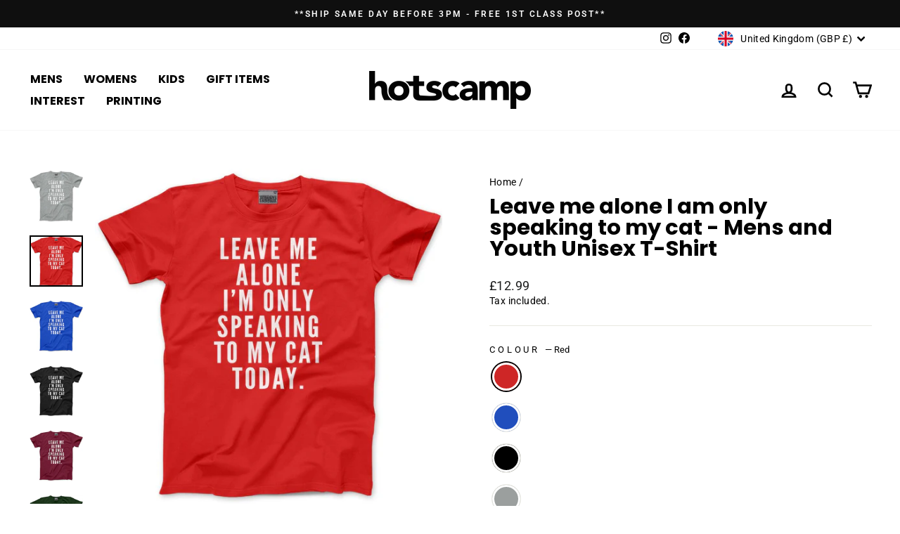

--- FILE ---
content_type: text/html; charset=utf-8
request_url: https://hotscamp.com/products/leave-me-alone-i-am-only-speaking-to-my-cat-mens-and-youth-unisex-t-shirt
body_size: 50286
content:
<!doctype html>
<html class="no-js" lang="en" dir="ltr">
<head>
<script>
window.KiwiSizing = window.KiwiSizing === undefined ? {} : window.KiwiSizing;
KiwiSizing.shop = "hotscamptshirts.myshopify.com";


KiwiSizing.data = {
  collections: "274309316746,270987526282,270381482122,270348615818",
  tags: "Pets \u0026 Animals",
  product: "6806084157578",
  vendor: "HotScamp",
  type: "Men's Unisex T-Shirt",
  title: "Leave me alone I am only speaking to my cat - Mens and Youth Unisex T-Shirt",
  images: ["\/\/hotscamp.com\/cdn\/shop\/products\/4f949d98-df17-42dd-aad9-f5d84d6cdf27.jpg?v=1668695940","\/\/hotscamp.com\/cdn\/shop\/products\/7dd6540f-1952-44b5-89bd-9dff20f9c35a.jpg?v=1668695941","\/\/hotscamp.com\/cdn\/shop\/products\/357d6a0d-7232-4a8b-8fbd-fae233712104.jpg?v=1668695944","\/\/hotscamp.com\/cdn\/shop\/products\/db2409b2-1c3f-4be2-8d61-1112860dcb51.jpg?v=1668695945","\/\/hotscamp.com\/cdn\/shop\/products\/bf21a752-cd63-4095-a2d4-c117e93ecffe.jpg?v=1668695946","\/\/hotscamp.com\/cdn\/shop\/products\/81e9ff4b-1944-4757-836e-d4483e0d201a.jpg?v=1668695948","\/\/hotscamp.com\/cdn\/shop\/products\/efd10ca8-2d97-4a19-b287-af69ba9b3e4d.jpg?v=1668695949","\/\/hotscamp.com\/cdn\/shop\/products\/b42b6f63-b3ad-4561-ad89-b07a81eff566.jpg?v=1668695951","\/\/hotscamp.com\/cdn\/shop\/products\/fb506c19-6f53-4f61-9c39-5c3c128f632e.jpg?v=1668695952"],
  options: [{"name":"Colour","position":1,"values":["Red","Blue","Black","Grey","Maroon","Bottle Green","Khaki","Navy","White"]},{"name":"Size","position":2,"values":["Age 3-4 Years","Small","Age 7-8 Years","Age 9-11 Years","X-Large","XX-Large","Age 5-6 Years","XXX-Large","Age 12-13 Years","Medium","Large","X-Small"]}],
  variants: [{"id":40907189682314,"title":"Red \/ Age 3-4 Years","option1":"Red","option2":"Age 3-4 Years","option3":null,"sku":"T-LEAVECAT-RED-34","requires_shipping":true,"taxable":true,"featured_image":{"id":29693720920202,"product_id":6806084157578,"position":2,"created_at":"2022-03-24T11:58:06+00:00","updated_at":"2022-11-17T14:39:01+00:00","alt":null,"width":1050,"height":1014,"src":"\/\/hotscamp.com\/cdn\/shop\/products\/7dd6540f-1952-44b5-89bd-9dff20f9c35a.jpg?v=1668695941","variant_ids":[40907189682314,40907189911690,40907190403210,40907190730890,40907190796426,40907191058570,40907191222410,40907191287946,40907191484554,40907191681162,40907191812234,40907192664202]},"available":true,"name":"Leave me alone I am only speaking to my cat - Mens and Youth Unisex T-Shirt - Red \/ Age 3-4 Years","public_title":"Red \/ Age 3-4 Years","options":["Red","Age 3-4 Years"],"price":1299,"weight":0,"compare_at_price":null,"inventory_management":"shopify","barcode":null,"featured_media":{"alt":null,"id":21971382403210,"position":2,"preview_image":{"aspect_ratio":1.036,"height":1014,"width":1050,"src":"\/\/hotscamp.com\/cdn\/shop\/products\/7dd6540f-1952-44b5-89bd-9dff20f9c35a.jpg?v=1668695941"}},"requires_selling_plan":false,"selling_plan_allocations":[]},{"id":40907189715082,"title":"Blue \/ Small","option1":"Blue","option2":"Small","option3":null,"sku":"T-LEAVECAT-BLU-S","requires_shipping":true,"taxable":true,"featured_image":{"id":29693721149578,"product_id":6806084157578,"position":3,"created_at":"2022-03-24T11:58:10+00:00","updated_at":"2022-11-17T14:39:04+00:00","alt":null,"width":1050,"height":1014,"src":"\/\/hotscamp.com\/cdn\/shop\/products\/357d6a0d-7232-4a8b-8fbd-fae233712104.jpg?v=1668695944","variant_ids":[40907189715082,40907190567050,40907190894730,40907191189642,40907191320714,40907191353482,40907191877770,40907191943306,40907192008842,40907192139914,40907192434826,40907192565898]},"available":true,"name":"Leave me alone I am only speaking to my cat - Mens and Youth Unisex T-Shirt - Blue \/ Small","public_title":"Blue \/ Small","options":["Blue","Small"],"price":1899,"weight":0,"compare_at_price":null,"inventory_management":"shopify","barcode":null,"featured_media":{"alt":null,"id":21971382632586,"position":3,"preview_image":{"aspect_ratio":1.036,"height":1014,"width":1050,"src":"\/\/hotscamp.com\/cdn\/shop\/products\/357d6a0d-7232-4a8b-8fbd-fae233712104.jpg?v=1668695944"}},"requires_selling_plan":false,"selling_plan_allocations":[]},{"id":40907189747850,"title":"Black \/ Age 7-8 Years","option1":"Black","option2":"Age 7-8 Years","option3":null,"sku":"T-LEAVECAT-BLK-78","requires_shipping":true,"taxable":true,"featured_image":{"id":29693721575562,"product_id":6806084157578,"position":4,"created_at":"2022-03-24T11:58:14+00:00","updated_at":"2022-11-17T14:39:05+00:00","alt":null,"width":1050,"height":1014,"src":"\/\/hotscamp.com\/cdn\/shop\/products\/db2409b2-1c3f-4be2-8d61-1112860dcb51.jpg?v=1668695945","variant_ids":[40907189747850,40907189813386,40907189977226,40907190009994,40907190075530,40907190108298,40907190239370,40907191124106,40907192074378,40907192172682,40907192500362,40907192696970]},"available":true,"name":"Leave me alone I am only speaking to my cat - Mens and Youth Unisex T-Shirt - Black \/ Age 7-8 Years","public_title":"Black \/ Age 7-8 Years","options":["Black","Age 7-8 Years"],"price":1299,"weight":0,"compare_at_price":null,"inventory_management":"shopify","barcode":null,"featured_media":{"alt":null,"id":21971383091338,"position":4,"preview_image":{"aspect_ratio":1.036,"height":1014,"width":1050,"src":"\/\/hotscamp.com\/cdn\/shop\/products\/db2409b2-1c3f-4be2-8d61-1112860dcb51.jpg?v=1668695945"}},"requires_selling_plan":false,"selling_plan_allocations":[]},{"id":40907189780618,"title":"Grey \/ Age 9-11 Years","option1":"Grey","option2":"Age 9-11 Years","option3":null,"sku":"T-LEAVECAT-GRY-911","requires_shipping":true,"taxable":true,"featured_image":{"id":29693720756362,"product_id":6806084157578,"position":1,"created_at":"2022-03-24T11:58:04+00:00","updated_at":"2022-11-17T14:39:00+00:00","alt":null,"width":1050,"height":1014,"src":"\/\/hotscamp.com\/cdn\/shop\/products\/4f949d98-df17-42dd-aad9-f5d84d6cdf27.jpg?v=1668695940","variant_ids":[40907189780618,40907190042762,40907190435978,40907190665354,40907190960266,40907190993034,40907191419018,40907191845002,40907191976074,40907192270986,40907192598666,40907192795274]},"available":true,"name":"Leave me alone I am only speaking to my cat - Mens and Youth Unisex T-Shirt - Grey \/ Age 9-11 Years","public_title":"Grey \/ Age 9-11 Years","options":["Grey","Age 9-11 Years"],"price":1299,"weight":0,"compare_at_price":null,"inventory_management":"shopify","barcode":null,"featured_media":{"alt":null,"id":21971382239370,"position":1,"preview_image":{"aspect_ratio":1.036,"height":1014,"width":1050,"src":"\/\/hotscamp.com\/cdn\/shop\/products\/4f949d98-df17-42dd-aad9-f5d84d6cdf27.jpg?v=1668695940"}},"requires_selling_plan":false,"selling_plan_allocations":[]},{"id":40907189813386,"title":"Black \/ X-Large","option1":"Black","option2":"X-Large","option3":null,"sku":"T-LEAVECAT-BLK-XL","requires_shipping":true,"taxable":true,"featured_image":{"id":29693721575562,"product_id":6806084157578,"position":4,"created_at":"2022-03-24T11:58:14+00:00","updated_at":"2022-11-17T14:39:05+00:00","alt":null,"width":1050,"height":1014,"src":"\/\/hotscamp.com\/cdn\/shop\/products\/db2409b2-1c3f-4be2-8d61-1112860dcb51.jpg?v=1668695945","variant_ids":[40907189747850,40907189813386,40907189977226,40907190009994,40907190075530,40907190108298,40907190239370,40907191124106,40907192074378,40907192172682,40907192500362,40907192696970]},"available":true,"name":"Leave me alone I am only speaking to my cat - Mens and Youth Unisex T-Shirt - Black \/ X-Large","public_title":"Black \/ X-Large","options":["Black","X-Large"],"price":1899,"weight":0,"compare_at_price":null,"inventory_management":"shopify","barcode":null,"featured_media":{"alt":null,"id":21971383091338,"position":4,"preview_image":{"aspect_ratio":1.036,"height":1014,"width":1050,"src":"\/\/hotscamp.com\/cdn\/shop\/products\/db2409b2-1c3f-4be2-8d61-1112860dcb51.jpg?v=1668695945"}},"requires_selling_plan":false,"selling_plan_allocations":[]},{"id":40907189846154,"title":"Maroon \/ Age 3-4 Years","option1":"Maroon","option2":"Age 3-4 Years","option3":null,"sku":"T-LEAVECAT-MAR-34","requires_shipping":true,"taxable":true,"featured_image":{"id":29693721641098,"product_id":6806084157578,"position":5,"created_at":"2022-03-24T11:58:16+00:00","updated_at":"2022-11-17T14:39:06+00:00","alt":null,"width":1050,"height":1014,"src":"\/\/hotscamp.com\/cdn\/shop\/products\/bf21a752-cd63-4095-a2d4-c117e93ecffe.jpg?v=1668695946","variant_ids":[40907189846154,40907190337674,40907190632586,40907190927498,40907191910538,40907192205450,40907192238218,40907192303754,40907192369290,40907192533130,40907192762506,40907192828042]},"available":true,"name":"Leave me alone I am only speaking to my cat - Mens and Youth Unisex T-Shirt - Maroon \/ Age 3-4 Years","public_title":"Maroon \/ Age 3-4 Years","options":["Maroon","Age 3-4 Years"],"price":1299,"weight":0,"compare_at_price":null,"inventory_management":"shopify","barcode":null,"featured_media":{"alt":null,"id":21971383156874,"position":5,"preview_image":{"aspect_ratio":1.036,"height":1014,"width":1050,"src":"\/\/hotscamp.com\/cdn\/shop\/products\/bf21a752-cd63-4095-a2d4-c117e93ecffe.jpg?v=1668695946"}},"requires_selling_plan":false,"selling_plan_allocations":[]},{"id":40907189878922,"title":"Bottle Green \/ XX-Large","option1":"Bottle Green","option2":"XX-Large","option3":null,"sku":"T-LEAVECAT-BOT-XXL","requires_shipping":true,"taxable":true,"featured_image":{"id":29693721739402,"product_id":6806084157578,"position":6,"created_at":"2022-03-24T11:58:19+00:00","updated_at":"2022-11-17T14:39:08+00:00","alt":null,"width":1050,"height":1014,"src":"\/\/hotscamp.com\/cdn\/shop\/products\/81e9ff4b-1944-4757-836e-d4483e0d201a.jpg?v=1668695948","variant_ids":[40907189878922,40907190173834,40907190206602,40907190501514,40907190599818,40907191255178,40907191451786]},"available":true,"name":"Leave me alone I am only speaking to my cat - Mens and Youth Unisex T-Shirt - Bottle Green \/ XX-Large","public_title":"Bottle Green \/ XX-Large","options":["Bottle Green","XX-Large"],"price":1899,"weight":0,"compare_at_price":null,"inventory_management":"shopify","barcode":null,"featured_media":{"alt":null,"id":21971383287946,"position":6,"preview_image":{"aspect_ratio":1.036,"height":1014,"width":1050,"src":"\/\/hotscamp.com\/cdn\/shop\/products\/81e9ff4b-1944-4757-836e-d4483e0d201a.jpg?v=1668695948"}},"requires_selling_plan":false,"selling_plan_allocations":[]},{"id":40907189911690,"title":"Red \/ X-Large","option1":"Red","option2":"X-Large","option3":null,"sku":"T-LEAVECAT-RED-XL","requires_shipping":true,"taxable":true,"featured_image":{"id":29693720920202,"product_id":6806084157578,"position":2,"created_at":"2022-03-24T11:58:06+00:00","updated_at":"2022-11-17T14:39:01+00:00","alt":null,"width":1050,"height":1014,"src":"\/\/hotscamp.com\/cdn\/shop\/products\/7dd6540f-1952-44b5-89bd-9dff20f9c35a.jpg?v=1668695941","variant_ids":[40907189682314,40907189911690,40907190403210,40907190730890,40907190796426,40907191058570,40907191222410,40907191287946,40907191484554,40907191681162,40907191812234,40907192664202]},"available":true,"name":"Leave me alone I am only speaking to my cat - Mens and Youth Unisex T-Shirt - Red \/ X-Large","public_title":"Red \/ X-Large","options":["Red","X-Large"],"price":1899,"weight":0,"compare_at_price":null,"inventory_management":"shopify","barcode":null,"featured_media":{"alt":null,"id":21971382403210,"position":2,"preview_image":{"aspect_ratio":1.036,"height":1014,"width":1050,"src":"\/\/hotscamp.com\/cdn\/shop\/products\/7dd6540f-1952-44b5-89bd-9dff20f9c35a.jpg?v=1668695941"}},"requires_selling_plan":false,"selling_plan_allocations":[]},{"id":40907189944458,"title":"Khaki \/ XX-Large","option1":"Khaki","option2":"XX-Large","option3":null,"sku":"T-LEAVECAT-KHA-XXL","requires_shipping":true,"taxable":true,"featured_image":{"id":29693722263690,"product_id":6806084157578,"position":7,"created_at":"2022-03-24T11:58:22+00:00","updated_at":"2022-11-17T14:39:09+00:00","alt":null,"width":1050,"height":1014,"src":"\/\/hotscamp.com\/cdn\/shop\/products\/efd10ca8-2d97-4a19-b287-af69ba9b3e4d.jpg?v=1668695949","variant_ids":[40907189944458,40907190304906,40907190534282,40907191550090,40907192729738]},"available":true,"name":"Leave me alone I am only speaking to my cat - Mens and Youth Unisex T-Shirt - Khaki \/ XX-Large","public_title":"Khaki \/ XX-Large","options":["Khaki","XX-Large"],"price":1899,"weight":0,"compare_at_price":null,"inventory_management":"shopify","barcode":null,"featured_media":{"alt":null,"id":21971383779466,"position":7,"preview_image":{"aspect_ratio":1.036,"height":1014,"width":1050,"src":"\/\/hotscamp.com\/cdn\/shop\/products\/efd10ca8-2d97-4a19-b287-af69ba9b3e4d.jpg?v=1668695949"}},"requires_selling_plan":false,"selling_plan_allocations":[]},{"id":40907189977226,"title":"Black \/ Age 5-6 Years","option1":"Black","option2":"Age 5-6 Years","option3":null,"sku":"T-LEAVECAT-BLK-56","requires_shipping":true,"taxable":true,"featured_image":{"id":29693721575562,"product_id":6806084157578,"position":4,"created_at":"2022-03-24T11:58:14+00:00","updated_at":"2022-11-17T14:39:05+00:00","alt":null,"width":1050,"height":1014,"src":"\/\/hotscamp.com\/cdn\/shop\/products\/db2409b2-1c3f-4be2-8d61-1112860dcb51.jpg?v=1668695945","variant_ids":[40907189747850,40907189813386,40907189977226,40907190009994,40907190075530,40907190108298,40907190239370,40907191124106,40907192074378,40907192172682,40907192500362,40907192696970]},"available":true,"name":"Leave me alone I am only speaking to my cat - Mens and Youth Unisex T-Shirt - Black \/ Age 5-6 Years","public_title":"Black \/ Age 5-6 Years","options":["Black","Age 5-6 Years"],"price":1299,"weight":0,"compare_at_price":null,"inventory_management":"shopify","barcode":null,"featured_media":{"alt":null,"id":21971383091338,"position":4,"preview_image":{"aspect_ratio":1.036,"height":1014,"width":1050,"src":"\/\/hotscamp.com\/cdn\/shop\/products\/db2409b2-1c3f-4be2-8d61-1112860dcb51.jpg?v=1668695945"}},"requires_selling_plan":false,"selling_plan_allocations":[]},{"id":40907190009994,"title":"Black \/ XXX-Large","option1":"Black","option2":"XXX-Large","option3":null,"sku":"T-LEAVECAT-BLK-3XL","requires_shipping":true,"taxable":true,"featured_image":{"id":29693721575562,"product_id":6806084157578,"position":4,"created_at":"2022-03-24T11:58:14+00:00","updated_at":"2022-11-17T14:39:05+00:00","alt":null,"width":1050,"height":1014,"src":"\/\/hotscamp.com\/cdn\/shop\/products\/db2409b2-1c3f-4be2-8d61-1112860dcb51.jpg?v=1668695945","variant_ids":[40907189747850,40907189813386,40907189977226,40907190009994,40907190075530,40907190108298,40907190239370,40907191124106,40907192074378,40907192172682,40907192500362,40907192696970]},"available":true,"name":"Leave me alone I am only speaking to my cat - Mens and Youth Unisex T-Shirt - Black \/ XXX-Large","public_title":"Black \/ XXX-Large","options":["Black","XXX-Large"],"price":1899,"weight":0,"compare_at_price":null,"inventory_management":"shopify","barcode":null,"featured_media":{"alt":null,"id":21971383091338,"position":4,"preview_image":{"aspect_ratio":1.036,"height":1014,"width":1050,"src":"\/\/hotscamp.com\/cdn\/shop\/products\/db2409b2-1c3f-4be2-8d61-1112860dcb51.jpg?v=1668695945"}},"requires_selling_plan":false,"selling_plan_allocations":[]},{"id":40907190042762,"title":"Grey \/ Age 5-6 Years","option1":"Grey","option2":"Age 5-6 Years","option3":null,"sku":"T-LEAVECAT-GRY-56","requires_shipping":true,"taxable":true,"featured_image":{"id":29693720756362,"product_id":6806084157578,"position":1,"created_at":"2022-03-24T11:58:04+00:00","updated_at":"2022-11-17T14:39:00+00:00","alt":null,"width":1050,"height":1014,"src":"\/\/hotscamp.com\/cdn\/shop\/products\/4f949d98-df17-42dd-aad9-f5d84d6cdf27.jpg?v=1668695940","variant_ids":[40907189780618,40907190042762,40907190435978,40907190665354,40907190960266,40907190993034,40907191419018,40907191845002,40907191976074,40907192270986,40907192598666,40907192795274]},"available":true,"name":"Leave me alone I am only speaking to my cat - Mens and Youth Unisex T-Shirt - Grey \/ Age 5-6 Years","public_title":"Grey \/ Age 5-6 Years","options":["Grey","Age 5-6 Years"],"price":1299,"weight":0,"compare_at_price":null,"inventory_management":"shopify","barcode":null,"featured_media":{"alt":null,"id":21971382239370,"position":1,"preview_image":{"aspect_ratio":1.036,"height":1014,"width":1050,"src":"\/\/hotscamp.com\/cdn\/shop\/products\/4f949d98-df17-42dd-aad9-f5d84d6cdf27.jpg?v=1668695940"}},"requires_selling_plan":false,"selling_plan_allocations":[]},{"id":40907190075530,"title":"Black \/ Age 12-13 Years","option1":"Black","option2":"Age 12-13 Years","option3":null,"sku":"T-LEAVECAT-BLK-1213","requires_shipping":true,"taxable":true,"featured_image":{"id":29693721575562,"product_id":6806084157578,"position":4,"created_at":"2022-03-24T11:58:14+00:00","updated_at":"2022-11-17T14:39:05+00:00","alt":null,"width":1050,"height":1014,"src":"\/\/hotscamp.com\/cdn\/shop\/products\/db2409b2-1c3f-4be2-8d61-1112860dcb51.jpg?v=1668695945","variant_ids":[40907189747850,40907189813386,40907189977226,40907190009994,40907190075530,40907190108298,40907190239370,40907191124106,40907192074378,40907192172682,40907192500362,40907192696970]},"available":true,"name":"Leave me alone I am only speaking to my cat - Mens and Youth Unisex T-Shirt - Black \/ Age 12-13 Years","public_title":"Black \/ Age 12-13 Years","options":["Black","Age 12-13 Years"],"price":1299,"weight":0,"compare_at_price":null,"inventory_management":"shopify","barcode":null,"featured_media":{"alt":null,"id":21971383091338,"position":4,"preview_image":{"aspect_ratio":1.036,"height":1014,"width":1050,"src":"\/\/hotscamp.com\/cdn\/shop\/products\/db2409b2-1c3f-4be2-8d61-1112860dcb51.jpg?v=1668695945"}},"requires_selling_plan":false,"selling_plan_allocations":[]},{"id":40907190108298,"title":"Black \/ Small","option1":"Black","option2":"Small","option3":null,"sku":"T-LEAVECAT-BLK-S","requires_shipping":true,"taxable":true,"featured_image":{"id":29693721575562,"product_id":6806084157578,"position":4,"created_at":"2022-03-24T11:58:14+00:00","updated_at":"2022-11-17T14:39:05+00:00","alt":null,"width":1050,"height":1014,"src":"\/\/hotscamp.com\/cdn\/shop\/products\/db2409b2-1c3f-4be2-8d61-1112860dcb51.jpg?v=1668695945","variant_ids":[40907189747850,40907189813386,40907189977226,40907190009994,40907190075530,40907190108298,40907190239370,40907191124106,40907192074378,40907192172682,40907192500362,40907192696970]},"available":true,"name":"Leave me alone I am only speaking to my cat - Mens and Youth Unisex T-Shirt - Black \/ Small","public_title":"Black \/ Small","options":["Black","Small"],"price":1899,"weight":0,"compare_at_price":null,"inventory_management":"shopify","barcode":null,"featured_media":{"alt":null,"id":21971383091338,"position":4,"preview_image":{"aspect_ratio":1.036,"height":1014,"width":1050,"src":"\/\/hotscamp.com\/cdn\/shop\/products\/db2409b2-1c3f-4be2-8d61-1112860dcb51.jpg?v=1668695945"}},"requires_selling_plan":false,"selling_plan_allocations":[]},{"id":40907190141066,"title":"Navy \/ Medium","option1":"Navy","option2":"Medium","option3":null,"sku":"T-LEAVECAT-NAV-M","requires_shipping":true,"taxable":true,"featured_image":{"id":29693722329226,"product_id":6806084157578,"position":8,"created_at":"2022-03-24T11:58:25+00:00","updated_at":"2022-11-17T14:39:11+00:00","alt":null,"width":1050,"height":1014,"src":"\/\/hotscamp.com\/cdn\/shop\/products\/b42b6f63-b3ad-4561-ad89-b07a81eff566.jpg?v=1668695951","variant_ids":[40907190141066,40907190763658,40907190829194,40907191025802,40907191156874,40907191582858,40907191746698,40907192041610,40907192107146,40907192336522,40907192402058,40907192631434]},"available":true,"name":"Leave me alone I am only speaking to my cat - Mens and Youth Unisex T-Shirt - Navy \/ Medium","public_title":"Navy \/ Medium","options":["Navy","Medium"],"price":1899,"weight":0,"compare_at_price":null,"inventory_management":"shopify","barcode":null,"featured_media":{"alt":null,"id":21971383845002,"position":8,"preview_image":{"aspect_ratio":1.036,"height":1014,"width":1050,"src":"\/\/hotscamp.com\/cdn\/shop\/products\/b42b6f63-b3ad-4561-ad89-b07a81eff566.jpg?v=1668695951"}},"requires_selling_plan":false,"selling_plan_allocations":[]},{"id":40907190173834,"title":"Bottle Green \/ Medium","option1":"Bottle Green","option2":"Medium","option3":null,"sku":"T-LEAVECAT-BOT-M","requires_shipping":true,"taxable":true,"featured_image":{"id":29693721739402,"product_id":6806084157578,"position":6,"created_at":"2022-03-24T11:58:19+00:00","updated_at":"2022-11-17T14:39:08+00:00","alt":null,"width":1050,"height":1014,"src":"\/\/hotscamp.com\/cdn\/shop\/products\/81e9ff4b-1944-4757-836e-d4483e0d201a.jpg?v=1668695948","variant_ids":[40907189878922,40907190173834,40907190206602,40907190501514,40907190599818,40907191255178,40907191451786]},"available":true,"name":"Leave me alone I am only speaking to my cat - Mens and Youth Unisex T-Shirt - Bottle Green \/ Medium","public_title":"Bottle Green \/ Medium","options":["Bottle Green","Medium"],"price":1899,"weight":0,"compare_at_price":null,"inventory_management":"shopify","barcode":null,"featured_media":{"alt":null,"id":21971383287946,"position":6,"preview_image":{"aspect_ratio":1.036,"height":1014,"width":1050,"src":"\/\/hotscamp.com\/cdn\/shop\/products\/81e9ff4b-1944-4757-836e-d4483e0d201a.jpg?v=1668695948"}},"requires_selling_plan":false,"selling_plan_allocations":[]},{"id":40907190206602,"title":"Bottle Green \/ X-Large","option1":"Bottle Green","option2":"X-Large","option3":null,"sku":"T-LEAVECAT-BOT-XL","requires_shipping":true,"taxable":true,"featured_image":{"id":29693721739402,"product_id":6806084157578,"position":6,"created_at":"2022-03-24T11:58:19+00:00","updated_at":"2022-11-17T14:39:08+00:00","alt":null,"width":1050,"height":1014,"src":"\/\/hotscamp.com\/cdn\/shop\/products\/81e9ff4b-1944-4757-836e-d4483e0d201a.jpg?v=1668695948","variant_ids":[40907189878922,40907190173834,40907190206602,40907190501514,40907190599818,40907191255178,40907191451786]},"available":true,"name":"Leave me alone I am only speaking to my cat - Mens and Youth Unisex T-Shirt - Bottle Green \/ X-Large","public_title":"Bottle Green \/ X-Large","options":["Bottle Green","X-Large"],"price":1899,"weight":0,"compare_at_price":null,"inventory_management":"shopify","barcode":null,"featured_media":{"alt":null,"id":21971383287946,"position":6,"preview_image":{"aspect_ratio":1.036,"height":1014,"width":1050,"src":"\/\/hotscamp.com\/cdn\/shop\/products\/81e9ff4b-1944-4757-836e-d4483e0d201a.jpg?v=1668695948"}},"requires_selling_plan":false,"selling_plan_allocations":[]},{"id":40907190239370,"title":"Black \/ Medium","option1":"Black","option2":"Medium","option3":null,"sku":"T-LEAVECAT-BLK-M","requires_shipping":true,"taxable":true,"featured_image":{"id":29693721575562,"product_id":6806084157578,"position":4,"created_at":"2022-03-24T11:58:14+00:00","updated_at":"2022-11-17T14:39:05+00:00","alt":null,"width":1050,"height":1014,"src":"\/\/hotscamp.com\/cdn\/shop\/products\/db2409b2-1c3f-4be2-8d61-1112860dcb51.jpg?v=1668695945","variant_ids":[40907189747850,40907189813386,40907189977226,40907190009994,40907190075530,40907190108298,40907190239370,40907191124106,40907192074378,40907192172682,40907192500362,40907192696970]},"available":true,"name":"Leave me alone I am only speaking to my cat - Mens and Youth Unisex T-Shirt - Black \/ Medium","public_title":"Black \/ Medium","options":["Black","Medium"],"price":1899,"weight":0,"compare_at_price":null,"inventory_management":"shopify","barcode":null,"featured_media":{"alt":null,"id":21971383091338,"position":4,"preview_image":{"aspect_ratio":1.036,"height":1014,"width":1050,"src":"\/\/hotscamp.com\/cdn\/shop\/products\/db2409b2-1c3f-4be2-8d61-1112860dcb51.jpg?v=1668695945"}},"requires_selling_plan":false,"selling_plan_allocations":[]},{"id":40907190272138,"title":"White \/ XX-Large","option1":"White","option2":"XX-Large","option3":null,"sku":"T-LEAVECAT-WHI-XXL","requires_shipping":true,"taxable":true,"featured_image":{"id":29693722656906,"product_id":6806084157578,"position":9,"created_at":"2022-03-24T11:58:29+00:00","updated_at":"2022-11-17T14:39:12+00:00","alt":null,"width":1050,"height":1014,"src":"\/\/hotscamp.com\/cdn\/shop\/products\/fb506c19-6f53-4f61-9c39-5c3c128f632e.jpg?v=1668695952","variant_ids":[40907190272138,40907190370442,40907190468746,40907190698122,40907190861962,40907191091338,40907191517322,40907191615626,40907191648394,40907191713930,40907191779466,40907192467594]},"available":true,"name":"Leave me alone I am only speaking to my cat - Mens and Youth Unisex T-Shirt - White \/ XX-Large","public_title":"White \/ XX-Large","options":["White","XX-Large"],"price":1899,"weight":0,"compare_at_price":null,"inventory_management":"shopify","barcode":null,"featured_media":{"alt":null,"id":21971384172682,"position":9,"preview_image":{"aspect_ratio":1.036,"height":1014,"width":1050,"src":"\/\/hotscamp.com\/cdn\/shop\/products\/fb506c19-6f53-4f61-9c39-5c3c128f632e.jpg?v=1668695952"}},"requires_selling_plan":false,"selling_plan_allocations":[]},{"id":40907190304906,"title":"Khaki \/ Small","option1":"Khaki","option2":"Small","option3":null,"sku":"T-LEAVECAT-KHA-S","requires_shipping":true,"taxable":true,"featured_image":{"id":29693722263690,"product_id":6806084157578,"position":7,"created_at":"2022-03-24T11:58:22+00:00","updated_at":"2022-11-17T14:39:09+00:00","alt":null,"width":1050,"height":1014,"src":"\/\/hotscamp.com\/cdn\/shop\/products\/efd10ca8-2d97-4a19-b287-af69ba9b3e4d.jpg?v=1668695949","variant_ids":[40907189944458,40907190304906,40907190534282,40907191550090,40907192729738]},"available":true,"name":"Leave me alone I am only speaking to my cat - Mens and Youth Unisex T-Shirt - Khaki \/ Small","public_title":"Khaki \/ Small","options":["Khaki","Small"],"price":1899,"weight":0,"compare_at_price":null,"inventory_management":"shopify","barcode":null,"featured_media":{"alt":null,"id":21971383779466,"position":7,"preview_image":{"aspect_ratio":1.036,"height":1014,"width":1050,"src":"\/\/hotscamp.com\/cdn\/shop\/products\/efd10ca8-2d97-4a19-b287-af69ba9b3e4d.jpg?v=1668695949"}},"requires_selling_plan":false,"selling_plan_allocations":[]},{"id":40907190337674,"title":"Maroon \/ Large","option1":"Maroon","option2":"Large","option3":null,"sku":"T-LEAVECAT-MAR-L","requires_shipping":true,"taxable":true,"featured_image":{"id":29693721641098,"product_id":6806084157578,"position":5,"created_at":"2022-03-24T11:58:16+00:00","updated_at":"2022-11-17T14:39:06+00:00","alt":null,"width":1050,"height":1014,"src":"\/\/hotscamp.com\/cdn\/shop\/products\/bf21a752-cd63-4095-a2d4-c117e93ecffe.jpg?v=1668695946","variant_ids":[40907189846154,40907190337674,40907190632586,40907190927498,40907191910538,40907192205450,40907192238218,40907192303754,40907192369290,40907192533130,40907192762506,40907192828042]},"available":true,"name":"Leave me alone I am only speaking to my cat - Mens and Youth Unisex T-Shirt - Maroon \/ Large","public_title":"Maroon \/ Large","options":["Maroon","Large"],"price":1899,"weight":0,"compare_at_price":null,"inventory_management":"shopify","barcode":null,"featured_media":{"alt":null,"id":21971383156874,"position":5,"preview_image":{"aspect_ratio":1.036,"height":1014,"width":1050,"src":"\/\/hotscamp.com\/cdn\/shop\/products\/bf21a752-cd63-4095-a2d4-c117e93ecffe.jpg?v=1668695946"}},"requires_selling_plan":false,"selling_plan_allocations":[]},{"id":40907190370442,"title":"White \/ XXX-Large","option1":"White","option2":"XXX-Large","option3":null,"sku":"T-LEAVECAT-WHI-3XL","requires_shipping":true,"taxable":true,"featured_image":{"id":29693722656906,"product_id":6806084157578,"position":9,"created_at":"2022-03-24T11:58:29+00:00","updated_at":"2022-11-17T14:39:12+00:00","alt":null,"width":1050,"height":1014,"src":"\/\/hotscamp.com\/cdn\/shop\/products\/fb506c19-6f53-4f61-9c39-5c3c128f632e.jpg?v=1668695952","variant_ids":[40907190272138,40907190370442,40907190468746,40907190698122,40907190861962,40907191091338,40907191517322,40907191615626,40907191648394,40907191713930,40907191779466,40907192467594]},"available":true,"name":"Leave me alone I am only speaking to my cat - Mens and Youth Unisex T-Shirt - White \/ XXX-Large","public_title":"White \/ XXX-Large","options":["White","XXX-Large"],"price":1899,"weight":0,"compare_at_price":null,"inventory_management":"shopify","barcode":null,"featured_media":{"alt":null,"id":21971384172682,"position":9,"preview_image":{"aspect_ratio":1.036,"height":1014,"width":1050,"src":"\/\/hotscamp.com\/cdn\/shop\/products\/fb506c19-6f53-4f61-9c39-5c3c128f632e.jpg?v=1668695952"}},"requires_selling_plan":false,"selling_plan_allocations":[]},{"id":40907190403210,"title":"Red \/ Age 7-8 Years","option1":"Red","option2":"Age 7-8 Years","option3":null,"sku":"T-LEAVECAT-RED-78","requires_shipping":true,"taxable":true,"featured_image":{"id":29693720920202,"product_id":6806084157578,"position":2,"created_at":"2022-03-24T11:58:06+00:00","updated_at":"2022-11-17T14:39:01+00:00","alt":null,"width":1050,"height":1014,"src":"\/\/hotscamp.com\/cdn\/shop\/products\/7dd6540f-1952-44b5-89bd-9dff20f9c35a.jpg?v=1668695941","variant_ids":[40907189682314,40907189911690,40907190403210,40907190730890,40907190796426,40907191058570,40907191222410,40907191287946,40907191484554,40907191681162,40907191812234,40907192664202]},"available":true,"name":"Leave me alone I am only speaking to my cat - Mens and Youth Unisex T-Shirt - Red \/ Age 7-8 Years","public_title":"Red \/ Age 7-8 Years","options":["Red","Age 7-8 Years"],"price":1299,"weight":0,"compare_at_price":null,"inventory_management":"shopify","barcode":null,"featured_media":{"alt":null,"id":21971382403210,"position":2,"preview_image":{"aspect_ratio":1.036,"height":1014,"width":1050,"src":"\/\/hotscamp.com\/cdn\/shop\/products\/7dd6540f-1952-44b5-89bd-9dff20f9c35a.jpg?v=1668695941"}},"requires_selling_plan":false,"selling_plan_allocations":[]},{"id":40907190435978,"title":"Grey \/ XX-Large","option1":"Grey","option2":"XX-Large","option3":null,"sku":"T-LEAVECAT-GRY-XXL","requires_shipping":true,"taxable":true,"featured_image":{"id":29693720756362,"product_id":6806084157578,"position":1,"created_at":"2022-03-24T11:58:04+00:00","updated_at":"2022-11-17T14:39:00+00:00","alt":null,"width":1050,"height":1014,"src":"\/\/hotscamp.com\/cdn\/shop\/products\/4f949d98-df17-42dd-aad9-f5d84d6cdf27.jpg?v=1668695940","variant_ids":[40907189780618,40907190042762,40907190435978,40907190665354,40907190960266,40907190993034,40907191419018,40907191845002,40907191976074,40907192270986,40907192598666,40907192795274]},"available":true,"name":"Leave me alone I am only speaking to my cat - Mens and Youth Unisex T-Shirt - Grey \/ XX-Large","public_title":"Grey \/ XX-Large","options":["Grey","XX-Large"],"price":1899,"weight":0,"compare_at_price":null,"inventory_management":"shopify","barcode":null,"featured_media":{"alt":null,"id":21971382239370,"position":1,"preview_image":{"aspect_ratio":1.036,"height":1014,"width":1050,"src":"\/\/hotscamp.com\/cdn\/shop\/products\/4f949d98-df17-42dd-aad9-f5d84d6cdf27.jpg?v=1668695940"}},"requires_selling_plan":false,"selling_plan_allocations":[]},{"id":40907190468746,"title":"White \/ Age 3-4 Years","option1":"White","option2":"Age 3-4 Years","option3":null,"sku":"T-LEAVECAT-WHI-34","requires_shipping":true,"taxable":true,"featured_image":{"id":29693722656906,"product_id":6806084157578,"position":9,"created_at":"2022-03-24T11:58:29+00:00","updated_at":"2022-11-17T14:39:12+00:00","alt":null,"width":1050,"height":1014,"src":"\/\/hotscamp.com\/cdn\/shop\/products\/fb506c19-6f53-4f61-9c39-5c3c128f632e.jpg?v=1668695952","variant_ids":[40907190272138,40907190370442,40907190468746,40907190698122,40907190861962,40907191091338,40907191517322,40907191615626,40907191648394,40907191713930,40907191779466,40907192467594]},"available":true,"name":"Leave me alone I am only speaking to my cat - Mens and Youth Unisex T-Shirt - White \/ Age 3-4 Years","public_title":"White \/ Age 3-4 Years","options":["White","Age 3-4 Years"],"price":1299,"weight":0,"compare_at_price":null,"inventory_management":"shopify","barcode":null,"featured_media":{"alt":null,"id":21971384172682,"position":9,"preview_image":{"aspect_ratio":1.036,"height":1014,"width":1050,"src":"\/\/hotscamp.com\/cdn\/shop\/products\/fb506c19-6f53-4f61-9c39-5c3c128f632e.jpg?v=1668695952"}},"requires_selling_plan":false,"selling_plan_allocations":[]},{"id":40907190501514,"title":"Bottle Green \/ XXX-Large","option1":"Bottle Green","option2":"XXX-Large","option3":null,"sku":"T-LEAVECAT-BOT-3XL","requires_shipping":true,"taxable":true,"featured_image":{"id":29693721739402,"product_id":6806084157578,"position":6,"created_at":"2022-03-24T11:58:19+00:00","updated_at":"2022-11-17T14:39:08+00:00","alt":null,"width":1050,"height":1014,"src":"\/\/hotscamp.com\/cdn\/shop\/products\/81e9ff4b-1944-4757-836e-d4483e0d201a.jpg?v=1668695948","variant_ids":[40907189878922,40907190173834,40907190206602,40907190501514,40907190599818,40907191255178,40907191451786]},"available":true,"name":"Leave me alone I am only speaking to my cat - Mens and Youth Unisex T-Shirt - Bottle Green \/ XXX-Large","public_title":"Bottle Green \/ XXX-Large","options":["Bottle Green","XXX-Large"],"price":1899,"weight":0,"compare_at_price":null,"inventory_management":"shopify","barcode":null,"featured_media":{"alt":null,"id":21971383287946,"position":6,"preview_image":{"aspect_ratio":1.036,"height":1014,"width":1050,"src":"\/\/hotscamp.com\/cdn\/shop\/products\/81e9ff4b-1944-4757-836e-d4483e0d201a.jpg?v=1668695948"}},"requires_selling_plan":false,"selling_plan_allocations":[]},{"id":40907190534282,"title":"Khaki \/ Large","option1":"Khaki","option2":"Large","option3":null,"sku":"T-LEAVECAT-KHA-L","requires_shipping":true,"taxable":true,"featured_image":{"id":29693722263690,"product_id":6806084157578,"position":7,"created_at":"2022-03-24T11:58:22+00:00","updated_at":"2022-11-17T14:39:09+00:00","alt":null,"width":1050,"height":1014,"src":"\/\/hotscamp.com\/cdn\/shop\/products\/efd10ca8-2d97-4a19-b287-af69ba9b3e4d.jpg?v=1668695949","variant_ids":[40907189944458,40907190304906,40907190534282,40907191550090,40907192729738]},"available":true,"name":"Leave me alone I am only speaking to my cat - Mens and Youth Unisex T-Shirt - Khaki \/ Large","public_title":"Khaki \/ Large","options":["Khaki","Large"],"price":1899,"weight":0,"compare_at_price":null,"inventory_management":"shopify","barcode":null,"featured_media":{"alt":null,"id":21971383779466,"position":7,"preview_image":{"aspect_ratio":1.036,"height":1014,"width":1050,"src":"\/\/hotscamp.com\/cdn\/shop\/products\/efd10ca8-2d97-4a19-b287-af69ba9b3e4d.jpg?v=1668695949"}},"requires_selling_plan":false,"selling_plan_allocations":[]},{"id":40907190567050,"title":"Blue \/ Medium","option1":"Blue","option2":"Medium","option3":null,"sku":"T-LEAVECAT-BLU-M","requires_shipping":true,"taxable":true,"featured_image":{"id":29693721149578,"product_id":6806084157578,"position":3,"created_at":"2022-03-24T11:58:10+00:00","updated_at":"2022-11-17T14:39:04+00:00","alt":null,"width":1050,"height":1014,"src":"\/\/hotscamp.com\/cdn\/shop\/products\/357d6a0d-7232-4a8b-8fbd-fae233712104.jpg?v=1668695944","variant_ids":[40907189715082,40907190567050,40907190894730,40907191189642,40907191320714,40907191353482,40907191877770,40907191943306,40907192008842,40907192139914,40907192434826,40907192565898]},"available":true,"name":"Leave me alone I am only speaking to my cat - Mens and Youth Unisex T-Shirt - Blue \/ Medium","public_title":"Blue \/ Medium","options":["Blue","Medium"],"price":1899,"weight":0,"compare_at_price":null,"inventory_management":"shopify","barcode":null,"featured_media":{"alt":null,"id":21971382632586,"position":3,"preview_image":{"aspect_ratio":1.036,"height":1014,"width":1050,"src":"\/\/hotscamp.com\/cdn\/shop\/products\/357d6a0d-7232-4a8b-8fbd-fae233712104.jpg?v=1668695944"}},"requires_selling_plan":false,"selling_plan_allocations":[]},{"id":40907190599818,"title":"Bottle Green \/ X-Small","option1":"Bottle Green","option2":"X-Small","option3":null,"sku":"T-LEAVECAT-BOT-XS","requires_shipping":true,"taxable":true,"featured_image":{"id":29693721739402,"product_id":6806084157578,"position":6,"created_at":"2022-03-24T11:58:19+00:00","updated_at":"2022-11-17T14:39:08+00:00","alt":null,"width":1050,"height":1014,"src":"\/\/hotscamp.com\/cdn\/shop\/products\/81e9ff4b-1944-4757-836e-d4483e0d201a.jpg?v=1668695948","variant_ids":[40907189878922,40907190173834,40907190206602,40907190501514,40907190599818,40907191255178,40907191451786]},"available":true,"name":"Leave me alone I am only speaking to my cat - Mens and Youth Unisex T-Shirt - Bottle Green \/ X-Small","public_title":"Bottle Green \/ X-Small","options":["Bottle Green","X-Small"],"price":1899,"weight":0,"compare_at_price":null,"inventory_management":"shopify","barcode":null,"featured_media":{"alt":null,"id":21971383287946,"position":6,"preview_image":{"aspect_ratio":1.036,"height":1014,"width":1050,"src":"\/\/hotscamp.com\/cdn\/shop\/products\/81e9ff4b-1944-4757-836e-d4483e0d201a.jpg?v=1668695948"}},"requires_selling_plan":false,"selling_plan_allocations":[]},{"id":40907190632586,"title":"Maroon \/ X-Small","option1":"Maroon","option2":"X-Small","option3":null,"sku":"T-LEAVECAT-MAR-XS","requires_shipping":true,"taxable":true,"featured_image":{"id":29693721641098,"product_id":6806084157578,"position":5,"created_at":"2022-03-24T11:58:16+00:00","updated_at":"2022-11-17T14:39:06+00:00","alt":null,"width":1050,"height":1014,"src":"\/\/hotscamp.com\/cdn\/shop\/products\/bf21a752-cd63-4095-a2d4-c117e93ecffe.jpg?v=1668695946","variant_ids":[40907189846154,40907190337674,40907190632586,40907190927498,40907191910538,40907192205450,40907192238218,40907192303754,40907192369290,40907192533130,40907192762506,40907192828042]},"available":true,"name":"Leave me alone I am only speaking to my cat - Mens and Youth Unisex T-Shirt - Maroon \/ X-Small","public_title":"Maroon \/ X-Small","options":["Maroon","X-Small"],"price":1899,"weight":0,"compare_at_price":null,"inventory_management":"shopify","barcode":null,"featured_media":{"alt":null,"id":21971383156874,"position":5,"preview_image":{"aspect_ratio":1.036,"height":1014,"width":1050,"src":"\/\/hotscamp.com\/cdn\/shop\/products\/bf21a752-cd63-4095-a2d4-c117e93ecffe.jpg?v=1668695946"}},"requires_selling_plan":false,"selling_plan_allocations":[]},{"id":40907190665354,"title":"Grey \/ XXX-Large","option1":"Grey","option2":"XXX-Large","option3":null,"sku":"T-LEAVECAT-GRY-3XL","requires_shipping":true,"taxable":true,"featured_image":{"id":29693720756362,"product_id":6806084157578,"position":1,"created_at":"2022-03-24T11:58:04+00:00","updated_at":"2022-11-17T14:39:00+00:00","alt":null,"width":1050,"height":1014,"src":"\/\/hotscamp.com\/cdn\/shop\/products\/4f949d98-df17-42dd-aad9-f5d84d6cdf27.jpg?v=1668695940","variant_ids":[40907189780618,40907190042762,40907190435978,40907190665354,40907190960266,40907190993034,40907191419018,40907191845002,40907191976074,40907192270986,40907192598666,40907192795274]},"available":true,"name":"Leave me alone I am only speaking to my cat - Mens and Youth Unisex T-Shirt - Grey \/ XXX-Large","public_title":"Grey \/ XXX-Large","options":["Grey","XXX-Large"],"price":1899,"weight":0,"compare_at_price":null,"inventory_management":"shopify","barcode":null,"featured_media":{"alt":null,"id":21971382239370,"position":1,"preview_image":{"aspect_ratio":1.036,"height":1014,"width":1050,"src":"\/\/hotscamp.com\/cdn\/shop\/products\/4f949d98-df17-42dd-aad9-f5d84d6cdf27.jpg?v=1668695940"}},"requires_selling_plan":false,"selling_plan_allocations":[]},{"id":40907190698122,"title":"White \/ Age 12-13 Years","option1":"White","option2":"Age 12-13 Years","option3":null,"sku":"T-LEAVECAT-WHI-1213","requires_shipping":true,"taxable":true,"featured_image":{"id":29693722656906,"product_id":6806084157578,"position":9,"created_at":"2022-03-24T11:58:29+00:00","updated_at":"2022-11-17T14:39:12+00:00","alt":null,"width":1050,"height":1014,"src":"\/\/hotscamp.com\/cdn\/shop\/products\/fb506c19-6f53-4f61-9c39-5c3c128f632e.jpg?v=1668695952","variant_ids":[40907190272138,40907190370442,40907190468746,40907190698122,40907190861962,40907191091338,40907191517322,40907191615626,40907191648394,40907191713930,40907191779466,40907192467594]},"available":true,"name":"Leave me alone I am only speaking to my cat - Mens and Youth Unisex T-Shirt - White \/ Age 12-13 Years","public_title":"White \/ Age 12-13 Years","options":["White","Age 12-13 Years"],"price":1299,"weight":0,"compare_at_price":null,"inventory_management":"shopify","barcode":null,"featured_media":{"alt":null,"id":21971384172682,"position":9,"preview_image":{"aspect_ratio":1.036,"height":1014,"width":1050,"src":"\/\/hotscamp.com\/cdn\/shop\/products\/fb506c19-6f53-4f61-9c39-5c3c128f632e.jpg?v=1668695952"}},"requires_selling_plan":false,"selling_plan_allocations":[]},{"id":40907190730890,"title":"Red \/ Medium","option1":"Red","option2":"Medium","option3":null,"sku":"T-LEAVECAT-RED-M","requires_shipping":true,"taxable":true,"featured_image":{"id":29693720920202,"product_id":6806084157578,"position":2,"created_at":"2022-03-24T11:58:06+00:00","updated_at":"2022-11-17T14:39:01+00:00","alt":null,"width":1050,"height":1014,"src":"\/\/hotscamp.com\/cdn\/shop\/products\/7dd6540f-1952-44b5-89bd-9dff20f9c35a.jpg?v=1668695941","variant_ids":[40907189682314,40907189911690,40907190403210,40907190730890,40907190796426,40907191058570,40907191222410,40907191287946,40907191484554,40907191681162,40907191812234,40907192664202]},"available":true,"name":"Leave me alone I am only speaking to my cat - Mens and Youth Unisex T-Shirt - Red \/ Medium","public_title":"Red \/ Medium","options":["Red","Medium"],"price":1899,"weight":0,"compare_at_price":null,"inventory_management":"shopify","barcode":null,"featured_media":{"alt":null,"id":21971382403210,"position":2,"preview_image":{"aspect_ratio":1.036,"height":1014,"width":1050,"src":"\/\/hotscamp.com\/cdn\/shop\/products\/7dd6540f-1952-44b5-89bd-9dff20f9c35a.jpg?v=1668695941"}},"requires_selling_plan":false,"selling_plan_allocations":[]},{"id":40907190763658,"title":"Navy \/ Age 7-8 Years","option1":"Navy","option2":"Age 7-8 Years","option3":null,"sku":"T-LEAVECAT-NAV-78","requires_shipping":true,"taxable":true,"featured_image":{"id":29693722329226,"product_id":6806084157578,"position":8,"created_at":"2022-03-24T11:58:25+00:00","updated_at":"2022-11-17T14:39:11+00:00","alt":null,"width":1050,"height":1014,"src":"\/\/hotscamp.com\/cdn\/shop\/products\/b42b6f63-b3ad-4561-ad89-b07a81eff566.jpg?v=1668695951","variant_ids":[40907190141066,40907190763658,40907190829194,40907191025802,40907191156874,40907191582858,40907191746698,40907192041610,40907192107146,40907192336522,40907192402058,40907192631434]},"available":true,"name":"Leave me alone I am only speaking to my cat - Mens and Youth Unisex T-Shirt - Navy \/ Age 7-8 Years","public_title":"Navy \/ Age 7-8 Years","options":["Navy","Age 7-8 Years"],"price":1299,"weight":0,"compare_at_price":null,"inventory_management":"shopify","barcode":null,"featured_media":{"alt":null,"id":21971383845002,"position":8,"preview_image":{"aspect_ratio":1.036,"height":1014,"width":1050,"src":"\/\/hotscamp.com\/cdn\/shop\/products\/b42b6f63-b3ad-4561-ad89-b07a81eff566.jpg?v=1668695951"}},"requires_selling_plan":false,"selling_plan_allocations":[]},{"id":40907190796426,"title":"Red \/ Age 12-13 Years","option1":"Red","option2":"Age 12-13 Years","option3":null,"sku":"T-LEAVECAT-RED-1213","requires_shipping":true,"taxable":true,"featured_image":{"id":29693720920202,"product_id":6806084157578,"position":2,"created_at":"2022-03-24T11:58:06+00:00","updated_at":"2022-11-17T14:39:01+00:00","alt":null,"width":1050,"height":1014,"src":"\/\/hotscamp.com\/cdn\/shop\/products\/7dd6540f-1952-44b5-89bd-9dff20f9c35a.jpg?v=1668695941","variant_ids":[40907189682314,40907189911690,40907190403210,40907190730890,40907190796426,40907191058570,40907191222410,40907191287946,40907191484554,40907191681162,40907191812234,40907192664202]},"available":true,"name":"Leave me alone I am only speaking to my cat - Mens and Youth Unisex T-Shirt - Red \/ Age 12-13 Years","public_title":"Red \/ Age 12-13 Years","options":["Red","Age 12-13 Years"],"price":1299,"weight":0,"compare_at_price":null,"inventory_management":"shopify","barcode":null,"featured_media":{"alt":null,"id":21971382403210,"position":2,"preview_image":{"aspect_ratio":1.036,"height":1014,"width":1050,"src":"\/\/hotscamp.com\/cdn\/shop\/products\/7dd6540f-1952-44b5-89bd-9dff20f9c35a.jpg?v=1668695941"}},"requires_selling_plan":false,"selling_plan_allocations":[]},{"id":40907190829194,"title":"Navy \/ Age 9-11 Years","option1":"Navy","option2":"Age 9-11 Years","option3":null,"sku":"T-LEAVECAT-NAV-911","requires_shipping":true,"taxable":true,"featured_image":{"id":29693722329226,"product_id":6806084157578,"position":8,"created_at":"2022-03-24T11:58:25+00:00","updated_at":"2022-11-17T14:39:11+00:00","alt":null,"width":1050,"height":1014,"src":"\/\/hotscamp.com\/cdn\/shop\/products\/b42b6f63-b3ad-4561-ad89-b07a81eff566.jpg?v=1668695951","variant_ids":[40907190141066,40907190763658,40907190829194,40907191025802,40907191156874,40907191582858,40907191746698,40907192041610,40907192107146,40907192336522,40907192402058,40907192631434]},"available":true,"name":"Leave me alone I am only speaking to my cat - Mens and Youth Unisex T-Shirt - Navy \/ Age 9-11 Years","public_title":"Navy \/ Age 9-11 Years","options":["Navy","Age 9-11 Years"],"price":1299,"weight":0,"compare_at_price":null,"inventory_management":"shopify","barcode":null,"featured_media":{"alt":null,"id":21971383845002,"position":8,"preview_image":{"aspect_ratio":1.036,"height":1014,"width":1050,"src":"\/\/hotscamp.com\/cdn\/shop\/products\/b42b6f63-b3ad-4561-ad89-b07a81eff566.jpg?v=1668695951"}},"requires_selling_plan":false,"selling_plan_allocations":[]},{"id":40907190861962,"title":"White \/ Medium","option1":"White","option2":"Medium","option3":null,"sku":"T-LEAVECAT-WHI-M","requires_shipping":true,"taxable":true,"featured_image":{"id":29693722656906,"product_id":6806084157578,"position":9,"created_at":"2022-03-24T11:58:29+00:00","updated_at":"2022-11-17T14:39:12+00:00","alt":null,"width":1050,"height":1014,"src":"\/\/hotscamp.com\/cdn\/shop\/products\/fb506c19-6f53-4f61-9c39-5c3c128f632e.jpg?v=1668695952","variant_ids":[40907190272138,40907190370442,40907190468746,40907190698122,40907190861962,40907191091338,40907191517322,40907191615626,40907191648394,40907191713930,40907191779466,40907192467594]},"available":true,"name":"Leave me alone I am only speaking to my cat - Mens and Youth Unisex T-Shirt - White \/ Medium","public_title":"White \/ Medium","options":["White","Medium"],"price":1899,"weight":0,"compare_at_price":null,"inventory_management":"shopify","barcode":null,"featured_media":{"alt":null,"id":21971384172682,"position":9,"preview_image":{"aspect_ratio":1.036,"height":1014,"width":1050,"src":"\/\/hotscamp.com\/cdn\/shop\/products\/fb506c19-6f53-4f61-9c39-5c3c128f632e.jpg?v=1668695952"}},"requires_selling_plan":false,"selling_plan_allocations":[]},{"id":40907190894730,"title":"Blue \/ XX-Large","option1":"Blue","option2":"XX-Large","option3":null,"sku":"T-LEAVECAT-BLU-XXL","requires_shipping":true,"taxable":true,"featured_image":{"id":29693721149578,"product_id":6806084157578,"position":3,"created_at":"2022-03-24T11:58:10+00:00","updated_at":"2022-11-17T14:39:04+00:00","alt":null,"width":1050,"height":1014,"src":"\/\/hotscamp.com\/cdn\/shop\/products\/357d6a0d-7232-4a8b-8fbd-fae233712104.jpg?v=1668695944","variant_ids":[40907189715082,40907190567050,40907190894730,40907191189642,40907191320714,40907191353482,40907191877770,40907191943306,40907192008842,40907192139914,40907192434826,40907192565898]},"available":true,"name":"Leave me alone I am only speaking to my cat - Mens and Youth Unisex T-Shirt - Blue \/ XX-Large","public_title":"Blue \/ XX-Large","options":["Blue","XX-Large"],"price":1899,"weight":0,"compare_at_price":null,"inventory_management":"shopify","barcode":null,"featured_media":{"alt":null,"id":21971382632586,"position":3,"preview_image":{"aspect_ratio":1.036,"height":1014,"width":1050,"src":"\/\/hotscamp.com\/cdn\/shop\/products\/357d6a0d-7232-4a8b-8fbd-fae233712104.jpg?v=1668695944"}},"requires_selling_plan":false,"selling_plan_allocations":[]},{"id":40907190927498,"title":"Maroon \/ Small","option1":"Maroon","option2":"Small","option3":null,"sku":"T-LEAVECAT-MAR-S","requires_shipping":true,"taxable":true,"featured_image":{"id":29693721641098,"product_id":6806084157578,"position":5,"created_at":"2022-03-24T11:58:16+00:00","updated_at":"2022-11-17T14:39:06+00:00","alt":null,"width":1050,"height":1014,"src":"\/\/hotscamp.com\/cdn\/shop\/products\/bf21a752-cd63-4095-a2d4-c117e93ecffe.jpg?v=1668695946","variant_ids":[40907189846154,40907190337674,40907190632586,40907190927498,40907191910538,40907192205450,40907192238218,40907192303754,40907192369290,40907192533130,40907192762506,40907192828042]},"available":true,"name":"Leave me alone I am only speaking to my cat - Mens and Youth Unisex T-Shirt - Maroon \/ Small","public_title":"Maroon \/ Small","options":["Maroon","Small"],"price":1899,"weight":0,"compare_at_price":null,"inventory_management":"shopify","barcode":null,"featured_media":{"alt":null,"id":21971383156874,"position":5,"preview_image":{"aspect_ratio":1.036,"height":1014,"width":1050,"src":"\/\/hotscamp.com\/cdn\/shop\/products\/bf21a752-cd63-4095-a2d4-c117e93ecffe.jpg?v=1668695946"}},"requires_selling_plan":false,"selling_plan_allocations":[]},{"id":40907190960266,"title":"Grey \/ X-Small","option1":"Grey","option2":"X-Small","option3":null,"sku":"T-LEAVECAT-GRY-XS","requires_shipping":true,"taxable":true,"featured_image":{"id":29693720756362,"product_id":6806084157578,"position":1,"created_at":"2022-03-24T11:58:04+00:00","updated_at":"2022-11-17T14:39:00+00:00","alt":null,"width":1050,"height":1014,"src":"\/\/hotscamp.com\/cdn\/shop\/products\/4f949d98-df17-42dd-aad9-f5d84d6cdf27.jpg?v=1668695940","variant_ids":[40907189780618,40907190042762,40907190435978,40907190665354,40907190960266,40907190993034,40907191419018,40907191845002,40907191976074,40907192270986,40907192598666,40907192795274]},"available":true,"name":"Leave me alone I am only speaking to my cat - Mens and Youth Unisex T-Shirt - Grey \/ X-Small","public_title":"Grey \/ X-Small","options":["Grey","X-Small"],"price":1899,"weight":0,"compare_at_price":null,"inventory_management":"shopify","barcode":null,"featured_media":{"alt":null,"id":21971382239370,"position":1,"preview_image":{"aspect_ratio":1.036,"height":1014,"width":1050,"src":"\/\/hotscamp.com\/cdn\/shop\/products\/4f949d98-df17-42dd-aad9-f5d84d6cdf27.jpg?v=1668695940"}},"requires_selling_plan":false,"selling_plan_allocations":[]},{"id":40907190993034,"title":"Grey \/ Age 3-4 Years","option1":"Grey","option2":"Age 3-4 Years","option3":null,"sku":"T-LEAVECAT-GRY-34","requires_shipping":true,"taxable":true,"featured_image":{"id":29693720756362,"product_id":6806084157578,"position":1,"created_at":"2022-03-24T11:58:04+00:00","updated_at":"2022-11-17T14:39:00+00:00","alt":null,"width":1050,"height":1014,"src":"\/\/hotscamp.com\/cdn\/shop\/products\/4f949d98-df17-42dd-aad9-f5d84d6cdf27.jpg?v=1668695940","variant_ids":[40907189780618,40907190042762,40907190435978,40907190665354,40907190960266,40907190993034,40907191419018,40907191845002,40907191976074,40907192270986,40907192598666,40907192795274]},"available":true,"name":"Leave me alone I am only speaking to my cat - Mens and Youth Unisex T-Shirt - Grey \/ Age 3-4 Years","public_title":"Grey \/ Age 3-4 Years","options":["Grey","Age 3-4 Years"],"price":1299,"weight":0,"compare_at_price":null,"inventory_management":"shopify","barcode":null,"featured_media":{"alt":null,"id":21971382239370,"position":1,"preview_image":{"aspect_ratio":1.036,"height":1014,"width":1050,"src":"\/\/hotscamp.com\/cdn\/shop\/products\/4f949d98-df17-42dd-aad9-f5d84d6cdf27.jpg?v=1668695940"}},"requires_selling_plan":false,"selling_plan_allocations":[]},{"id":40907191025802,"title":"Navy \/ Age 3-4 Years","option1":"Navy","option2":"Age 3-4 Years","option3":null,"sku":"T-LEAVECAT-NAV-34","requires_shipping":true,"taxable":true,"featured_image":{"id":29693722329226,"product_id":6806084157578,"position":8,"created_at":"2022-03-24T11:58:25+00:00","updated_at":"2022-11-17T14:39:11+00:00","alt":null,"width":1050,"height":1014,"src":"\/\/hotscamp.com\/cdn\/shop\/products\/b42b6f63-b3ad-4561-ad89-b07a81eff566.jpg?v=1668695951","variant_ids":[40907190141066,40907190763658,40907190829194,40907191025802,40907191156874,40907191582858,40907191746698,40907192041610,40907192107146,40907192336522,40907192402058,40907192631434]},"available":true,"name":"Leave me alone I am only speaking to my cat - Mens and Youth Unisex T-Shirt - Navy \/ Age 3-4 Years","public_title":"Navy \/ Age 3-4 Years","options":["Navy","Age 3-4 Years"],"price":1299,"weight":0,"compare_at_price":null,"inventory_management":"shopify","barcode":null,"featured_media":{"alt":null,"id":21971383845002,"position":8,"preview_image":{"aspect_ratio":1.036,"height":1014,"width":1050,"src":"\/\/hotscamp.com\/cdn\/shop\/products\/b42b6f63-b3ad-4561-ad89-b07a81eff566.jpg?v=1668695951"}},"requires_selling_plan":false,"selling_plan_allocations":[]},{"id":40907191058570,"title":"Red \/ Large","option1":"Red","option2":"Large","option3":null,"sku":"T-LEAVECAT-RED-L","requires_shipping":true,"taxable":true,"featured_image":{"id":29693720920202,"product_id":6806084157578,"position":2,"created_at":"2022-03-24T11:58:06+00:00","updated_at":"2022-11-17T14:39:01+00:00","alt":null,"width":1050,"height":1014,"src":"\/\/hotscamp.com\/cdn\/shop\/products\/7dd6540f-1952-44b5-89bd-9dff20f9c35a.jpg?v=1668695941","variant_ids":[40907189682314,40907189911690,40907190403210,40907190730890,40907190796426,40907191058570,40907191222410,40907191287946,40907191484554,40907191681162,40907191812234,40907192664202]},"available":true,"name":"Leave me alone I am only speaking to my cat - Mens and Youth Unisex T-Shirt - Red \/ Large","public_title":"Red \/ Large","options":["Red","Large"],"price":1899,"weight":0,"compare_at_price":null,"inventory_management":"shopify","barcode":null,"featured_media":{"alt":null,"id":21971382403210,"position":2,"preview_image":{"aspect_ratio":1.036,"height":1014,"width":1050,"src":"\/\/hotscamp.com\/cdn\/shop\/products\/7dd6540f-1952-44b5-89bd-9dff20f9c35a.jpg?v=1668695941"}},"requires_selling_plan":false,"selling_plan_allocations":[]},{"id":40907191091338,"title":"White \/ Age 7-8 Years","option1":"White","option2":"Age 7-8 Years","option3":null,"sku":"T-LEAVECAT-WHI-78","requires_shipping":true,"taxable":true,"featured_image":{"id":29693722656906,"product_id":6806084157578,"position":9,"created_at":"2022-03-24T11:58:29+00:00","updated_at":"2022-11-17T14:39:12+00:00","alt":null,"width":1050,"height":1014,"src":"\/\/hotscamp.com\/cdn\/shop\/products\/fb506c19-6f53-4f61-9c39-5c3c128f632e.jpg?v=1668695952","variant_ids":[40907190272138,40907190370442,40907190468746,40907190698122,40907190861962,40907191091338,40907191517322,40907191615626,40907191648394,40907191713930,40907191779466,40907192467594]},"available":true,"name":"Leave me alone I am only speaking to my cat - Mens and Youth Unisex T-Shirt - White \/ Age 7-8 Years","public_title":"White \/ Age 7-8 Years","options":["White","Age 7-8 Years"],"price":1299,"weight":0,"compare_at_price":null,"inventory_management":"shopify","barcode":null,"featured_media":{"alt":null,"id":21971384172682,"position":9,"preview_image":{"aspect_ratio":1.036,"height":1014,"width":1050,"src":"\/\/hotscamp.com\/cdn\/shop\/products\/fb506c19-6f53-4f61-9c39-5c3c128f632e.jpg?v=1668695952"}},"requires_selling_plan":false,"selling_plan_allocations":[]},{"id":40907191124106,"title":"Black \/ Age 3-4 Years","option1":"Black","option2":"Age 3-4 Years","option3":null,"sku":"T-LEAVECAT-BLK-34","requires_shipping":true,"taxable":true,"featured_image":{"id":29693721575562,"product_id":6806084157578,"position":4,"created_at":"2022-03-24T11:58:14+00:00","updated_at":"2022-11-17T14:39:05+00:00","alt":null,"width":1050,"height":1014,"src":"\/\/hotscamp.com\/cdn\/shop\/products\/db2409b2-1c3f-4be2-8d61-1112860dcb51.jpg?v=1668695945","variant_ids":[40907189747850,40907189813386,40907189977226,40907190009994,40907190075530,40907190108298,40907190239370,40907191124106,40907192074378,40907192172682,40907192500362,40907192696970]},"available":true,"name":"Leave me alone I am only speaking to my cat - Mens and Youth Unisex T-Shirt - Black \/ Age 3-4 Years","public_title":"Black \/ Age 3-4 Years","options":["Black","Age 3-4 Years"],"price":1299,"weight":0,"compare_at_price":null,"inventory_management":"shopify","barcode":null,"featured_media":{"alt":null,"id":21971383091338,"position":4,"preview_image":{"aspect_ratio":1.036,"height":1014,"width":1050,"src":"\/\/hotscamp.com\/cdn\/shop\/products\/db2409b2-1c3f-4be2-8d61-1112860dcb51.jpg?v=1668695945"}},"requires_selling_plan":false,"selling_plan_allocations":[]},{"id":40907191156874,"title":"Navy \/ Age 5-6 Years","option1":"Navy","option2":"Age 5-6 Years","option3":null,"sku":"T-LEAVECAT-NAV-56","requires_shipping":true,"taxable":true,"featured_image":{"id":29693722329226,"product_id":6806084157578,"position":8,"created_at":"2022-03-24T11:58:25+00:00","updated_at":"2022-11-17T14:39:11+00:00","alt":null,"width":1050,"height":1014,"src":"\/\/hotscamp.com\/cdn\/shop\/products\/b42b6f63-b3ad-4561-ad89-b07a81eff566.jpg?v=1668695951","variant_ids":[40907190141066,40907190763658,40907190829194,40907191025802,40907191156874,40907191582858,40907191746698,40907192041610,40907192107146,40907192336522,40907192402058,40907192631434]},"available":true,"name":"Leave me alone I am only speaking to my cat - Mens and Youth Unisex T-Shirt - Navy \/ Age 5-6 Years","public_title":"Navy \/ Age 5-6 Years","options":["Navy","Age 5-6 Years"],"price":1299,"weight":0,"compare_at_price":null,"inventory_management":"shopify","barcode":null,"featured_media":{"alt":null,"id":21971383845002,"position":8,"preview_image":{"aspect_ratio":1.036,"height":1014,"width":1050,"src":"\/\/hotscamp.com\/cdn\/shop\/products\/b42b6f63-b3ad-4561-ad89-b07a81eff566.jpg?v=1668695951"}},"requires_selling_plan":false,"selling_plan_allocations":[]},{"id":40907191189642,"title":"Blue \/ Age 12-13 Years","option1":"Blue","option2":"Age 12-13 Years","option3":null,"sku":"T-LEAVECAT-BLU-1213","requires_shipping":true,"taxable":true,"featured_image":{"id":29693721149578,"product_id":6806084157578,"position":3,"created_at":"2022-03-24T11:58:10+00:00","updated_at":"2022-11-17T14:39:04+00:00","alt":null,"width":1050,"height":1014,"src":"\/\/hotscamp.com\/cdn\/shop\/products\/357d6a0d-7232-4a8b-8fbd-fae233712104.jpg?v=1668695944","variant_ids":[40907189715082,40907190567050,40907190894730,40907191189642,40907191320714,40907191353482,40907191877770,40907191943306,40907192008842,40907192139914,40907192434826,40907192565898]},"available":true,"name":"Leave me alone I am only speaking to my cat - Mens and Youth Unisex T-Shirt - Blue \/ Age 12-13 Years","public_title":"Blue \/ Age 12-13 Years","options":["Blue","Age 12-13 Years"],"price":1299,"weight":0,"compare_at_price":null,"inventory_management":"shopify","barcode":null,"featured_media":{"alt":null,"id":21971382632586,"position":3,"preview_image":{"aspect_ratio":1.036,"height":1014,"width":1050,"src":"\/\/hotscamp.com\/cdn\/shop\/products\/357d6a0d-7232-4a8b-8fbd-fae233712104.jpg?v=1668695944"}},"requires_selling_plan":false,"selling_plan_allocations":[]},{"id":40907191222410,"title":"Red \/ Age 5-6 Years","option1":"Red","option2":"Age 5-6 Years","option3":null,"sku":"T-LEAVECAT-RED-56","requires_shipping":true,"taxable":true,"featured_image":{"id":29693720920202,"product_id":6806084157578,"position":2,"created_at":"2022-03-24T11:58:06+00:00","updated_at":"2022-11-17T14:39:01+00:00","alt":null,"width":1050,"height":1014,"src":"\/\/hotscamp.com\/cdn\/shop\/products\/7dd6540f-1952-44b5-89bd-9dff20f9c35a.jpg?v=1668695941","variant_ids":[40907189682314,40907189911690,40907190403210,40907190730890,40907190796426,40907191058570,40907191222410,40907191287946,40907191484554,40907191681162,40907191812234,40907192664202]},"available":true,"name":"Leave me alone I am only speaking to my cat - Mens and Youth Unisex T-Shirt - Red \/ Age 5-6 Years","public_title":"Red \/ Age 5-6 Years","options":["Red","Age 5-6 Years"],"price":1299,"weight":0,"compare_at_price":null,"inventory_management":"shopify","barcode":null,"featured_media":{"alt":null,"id":21971382403210,"position":2,"preview_image":{"aspect_ratio":1.036,"height":1014,"width":1050,"src":"\/\/hotscamp.com\/cdn\/shop\/products\/7dd6540f-1952-44b5-89bd-9dff20f9c35a.jpg?v=1668695941"}},"requires_selling_plan":false,"selling_plan_allocations":[]},{"id":40907191255178,"title":"Bottle Green \/ Large","option1":"Bottle Green","option2":"Large","option3":null,"sku":"T-LEAVECAT-BOT-L","requires_shipping":true,"taxable":true,"featured_image":{"id":29693721739402,"product_id":6806084157578,"position":6,"created_at":"2022-03-24T11:58:19+00:00","updated_at":"2022-11-17T14:39:08+00:00","alt":null,"width":1050,"height":1014,"src":"\/\/hotscamp.com\/cdn\/shop\/products\/81e9ff4b-1944-4757-836e-d4483e0d201a.jpg?v=1668695948","variant_ids":[40907189878922,40907190173834,40907190206602,40907190501514,40907190599818,40907191255178,40907191451786]},"available":true,"name":"Leave me alone I am only speaking to my cat - Mens and Youth Unisex T-Shirt - Bottle Green \/ Large","public_title":"Bottle Green \/ Large","options":["Bottle Green","Large"],"price":1899,"weight":0,"compare_at_price":null,"inventory_management":"shopify","barcode":null,"featured_media":{"alt":null,"id":21971383287946,"position":6,"preview_image":{"aspect_ratio":1.036,"height":1014,"width":1050,"src":"\/\/hotscamp.com\/cdn\/shop\/products\/81e9ff4b-1944-4757-836e-d4483e0d201a.jpg?v=1668695948"}},"requires_selling_plan":false,"selling_plan_allocations":[]},{"id":40907191287946,"title":"Red \/ XX-Large","option1":"Red","option2":"XX-Large","option3":null,"sku":"T-LEAVECAT-RED-XXL","requires_shipping":true,"taxable":true,"featured_image":{"id":29693720920202,"product_id":6806084157578,"position":2,"created_at":"2022-03-24T11:58:06+00:00","updated_at":"2022-11-17T14:39:01+00:00","alt":null,"width":1050,"height":1014,"src":"\/\/hotscamp.com\/cdn\/shop\/products\/7dd6540f-1952-44b5-89bd-9dff20f9c35a.jpg?v=1668695941","variant_ids":[40907189682314,40907189911690,40907190403210,40907190730890,40907190796426,40907191058570,40907191222410,40907191287946,40907191484554,40907191681162,40907191812234,40907192664202]},"available":true,"name":"Leave me alone I am only speaking to my cat - Mens and Youth Unisex T-Shirt - Red \/ XX-Large","public_title":"Red \/ XX-Large","options":["Red","XX-Large"],"price":1899,"weight":0,"compare_at_price":null,"inventory_management":"shopify","barcode":null,"featured_media":{"alt":null,"id":21971382403210,"position":2,"preview_image":{"aspect_ratio":1.036,"height":1014,"width":1050,"src":"\/\/hotscamp.com\/cdn\/shop\/products\/7dd6540f-1952-44b5-89bd-9dff20f9c35a.jpg?v=1668695941"}},"requires_selling_plan":false,"selling_plan_allocations":[]},{"id":40907191320714,"title":"Blue \/ Age 3-4 Years","option1":"Blue","option2":"Age 3-4 Years","option3":null,"sku":"T-LEAVECAT-BLU-34","requires_shipping":true,"taxable":true,"featured_image":{"id":29693721149578,"product_id":6806084157578,"position":3,"created_at":"2022-03-24T11:58:10+00:00","updated_at":"2022-11-17T14:39:04+00:00","alt":null,"width":1050,"height":1014,"src":"\/\/hotscamp.com\/cdn\/shop\/products\/357d6a0d-7232-4a8b-8fbd-fae233712104.jpg?v=1668695944","variant_ids":[40907189715082,40907190567050,40907190894730,40907191189642,40907191320714,40907191353482,40907191877770,40907191943306,40907192008842,40907192139914,40907192434826,40907192565898]},"available":true,"name":"Leave me alone I am only speaking to my cat - Mens and Youth Unisex T-Shirt - Blue \/ Age 3-4 Years","public_title":"Blue \/ Age 3-4 Years","options":["Blue","Age 3-4 Years"],"price":1299,"weight":0,"compare_at_price":null,"inventory_management":"shopify","barcode":null,"featured_media":{"alt":null,"id":21971382632586,"position":3,"preview_image":{"aspect_ratio":1.036,"height":1014,"width":1050,"src":"\/\/hotscamp.com\/cdn\/shop\/products\/357d6a0d-7232-4a8b-8fbd-fae233712104.jpg?v=1668695944"}},"requires_selling_plan":false,"selling_plan_allocations":[]},{"id":40907191353482,"title":"Blue \/ X-Small","option1":"Blue","option2":"X-Small","option3":null,"sku":"T-LEAVECAT-BLU-XS","requires_shipping":true,"taxable":true,"featured_image":{"id":29693721149578,"product_id":6806084157578,"position":3,"created_at":"2022-03-24T11:58:10+00:00","updated_at":"2022-11-17T14:39:04+00:00","alt":null,"width":1050,"height":1014,"src":"\/\/hotscamp.com\/cdn\/shop\/products\/357d6a0d-7232-4a8b-8fbd-fae233712104.jpg?v=1668695944","variant_ids":[40907189715082,40907190567050,40907190894730,40907191189642,40907191320714,40907191353482,40907191877770,40907191943306,40907192008842,40907192139914,40907192434826,40907192565898]},"available":true,"name":"Leave me alone I am only speaking to my cat - Mens and Youth Unisex T-Shirt - Blue \/ X-Small","public_title":"Blue \/ X-Small","options":["Blue","X-Small"],"price":1899,"weight":0,"compare_at_price":null,"inventory_management":"shopify","barcode":null,"featured_media":{"alt":null,"id":21971382632586,"position":3,"preview_image":{"aspect_ratio":1.036,"height":1014,"width":1050,"src":"\/\/hotscamp.com\/cdn\/shop\/products\/357d6a0d-7232-4a8b-8fbd-fae233712104.jpg?v=1668695944"}},"requires_selling_plan":false,"selling_plan_allocations":[]},{"id":40907191419018,"title":"Grey \/ Large","option1":"Grey","option2":"Large","option3":null,"sku":"T-LEAVECAT-GRY-L","requires_shipping":true,"taxable":true,"featured_image":{"id":29693720756362,"product_id":6806084157578,"position":1,"created_at":"2022-03-24T11:58:04+00:00","updated_at":"2022-11-17T14:39:00+00:00","alt":null,"width":1050,"height":1014,"src":"\/\/hotscamp.com\/cdn\/shop\/products\/4f949d98-df17-42dd-aad9-f5d84d6cdf27.jpg?v=1668695940","variant_ids":[40907189780618,40907190042762,40907190435978,40907190665354,40907190960266,40907190993034,40907191419018,40907191845002,40907191976074,40907192270986,40907192598666,40907192795274]},"available":true,"name":"Leave me alone I am only speaking to my cat - Mens and Youth Unisex T-Shirt - Grey \/ Large","public_title":"Grey \/ Large","options":["Grey","Large"],"price":1899,"weight":0,"compare_at_price":null,"inventory_management":"shopify","barcode":null,"featured_media":{"alt":null,"id":21971382239370,"position":1,"preview_image":{"aspect_ratio":1.036,"height":1014,"width":1050,"src":"\/\/hotscamp.com\/cdn\/shop\/products\/4f949d98-df17-42dd-aad9-f5d84d6cdf27.jpg?v=1668695940"}},"requires_selling_plan":false,"selling_plan_allocations":[]},{"id":40907191451786,"title":"Bottle Green \/ Small","option1":"Bottle Green","option2":"Small","option3":null,"sku":"T-LEAVECAT-BOT-S","requires_shipping":true,"taxable":true,"featured_image":{"id":29693721739402,"product_id":6806084157578,"position":6,"created_at":"2022-03-24T11:58:19+00:00","updated_at":"2022-11-17T14:39:08+00:00","alt":null,"width":1050,"height":1014,"src":"\/\/hotscamp.com\/cdn\/shop\/products\/81e9ff4b-1944-4757-836e-d4483e0d201a.jpg?v=1668695948","variant_ids":[40907189878922,40907190173834,40907190206602,40907190501514,40907190599818,40907191255178,40907191451786]},"available":true,"name":"Leave me alone I am only speaking to my cat - Mens and Youth Unisex T-Shirt - Bottle Green \/ Small","public_title":"Bottle Green \/ Small","options":["Bottle Green","Small"],"price":1899,"weight":0,"compare_at_price":null,"inventory_management":"shopify","barcode":null,"featured_media":{"alt":null,"id":21971383287946,"position":6,"preview_image":{"aspect_ratio":1.036,"height":1014,"width":1050,"src":"\/\/hotscamp.com\/cdn\/shop\/products\/81e9ff4b-1944-4757-836e-d4483e0d201a.jpg?v=1668695948"}},"requires_selling_plan":false,"selling_plan_allocations":[]},{"id":40907191484554,"title":"Red \/ XXX-Large","option1":"Red","option2":"XXX-Large","option3":null,"sku":"T-LEAVECAT-RED-3XL","requires_shipping":true,"taxable":true,"featured_image":{"id":29693720920202,"product_id":6806084157578,"position":2,"created_at":"2022-03-24T11:58:06+00:00","updated_at":"2022-11-17T14:39:01+00:00","alt":null,"width":1050,"height":1014,"src":"\/\/hotscamp.com\/cdn\/shop\/products\/7dd6540f-1952-44b5-89bd-9dff20f9c35a.jpg?v=1668695941","variant_ids":[40907189682314,40907189911690,40907190403210,40907190730890,40907190796426,40907191058570,40907191222410,40907191287946,40907191484554,40907191681162,40907191812234,40907192664202]},"available":true,"name":"Leave me alone I am only speaking to my cat - Mens and Youth Unisex T-Shirt - Red \/ XXX-Large","public_title":"Red \/ XXX-Large","options":["Red","XXX-Large"],"price":1899,"weight":0,"compare_at_price":null,"inventory_management":"shopify","barcode":null,"featured_media":{"alt":null,"id":21971382403210,"position":2,"preview_image":{"aspect_ratio":1.036,"height":1014,"width":1050,"src":"\/\/hotscamp.com\/cdn\/shop\/products\/7dd6540f-1952-44b5-89bd-9dff20f9c35a.jpg?v=1668695941"}},"requires_selling_plan":false,"selling_plan_allocations":[]},{"id":40907191517322,"title":"White \/ Small","option1":"White","option2":"Small","option3":null,"sku":"T-LEAVECAT-WHI-S","requires_shipping":true,"taxable":true,"featured_image":{"id":29693722656906,"product_id":6806084157578,"position":9,"created_at":"2022-03-24T11:58:29+00:00","updated_at":"2022-11-17T14:39:12+00:00","alt":null,"width":1050,"height":1014,"src":"\/\/hotscamp.com\/cdn\/shop\/products\/fb506c19-6f53-4f61-9c39-5c3c128f632e.jpg?v=1668695952","variant_ids":[40907190272138,40907190370442,40907190468746,40907190698122,40907190861962,40907191091338,40907191517322,40907191615626,40907191648394,40907191713930,40907191779466,40907192467594]},"available":true,"name":"Leave me alone I am only speaking to my cat - Mens and Youth Unisex T-Shirt - White \/ Small","public_title":"White \/ Small","options":["White","Small"],"price":1899,"weight":0,"compare_at_price":null,"inventory_management":"shopify","barcode":null,"featured_media":{"alt":null,"id":21971384172682,"position":9,"preview_image":{"aspect_ratio":1.036,"height":1014,"width":1050,"src":"\/\/hotscamp.com\/cdn\/shop\/products\/fb506c19-6f53-4f61-9c39-5c3c128f632e.jpg?v=1668695952"}},"requires_selling_plan":false,"selling_plan_allocations":[]},{"id":40907191550090,"title":"Khaki \/ Medium","option1":"Khaki","option2":"Medium","option3":null,"sku":"T-LEAVECAT-KHA-M","requires_shipping":true,"taxable":true,"featured_image":{"id":29693722263690,"product_id":6806084157578,"position":7,"created_at":"2022-03-24T11:58:22+00:00","updated_at":"2022-11-17T14:39:09+00:00","alt":null,"width":1050,"height":1014,"src":"\/\/hotscamp.com\/cdn\/shop\/products\/efd10ca8-2d97-4a19-b287-af69ba9b3e4d.jpg?v=1668695949","variant_ids":[40907189944458,40907190304906,40907190534282,40907191550090,40907192729738]},"available":true,"name":"Leave me alone I am only speaking to my cat - Mens and Youth Unisex T-Shirt - Khaki \/ Medium","public_title":"Khaki \/ Medium","options":["Khaki","Medium"],"price":1899,"weight":0,"compare_at_price":null,"inventory_management":"shopify","barcode":null,"featured_media":{"alt":null,"id":21971383779466,"position":7,"preview_image":{"aspect_ratio":1.036,"height":1014,"width":1050,"src":"\/\/hotscamp.com\/cdn\/shop\/products\/efd10ca8-2d97-4a19-b287-af69ba9b3e4d.jpg?v=1668695949"}},"requires_selling_plan":false,"selling_plan_allocations":[]},{"id":40907191582858,"title":"Navy \/ X-Large","option1":"Navy","option2":"X-Large","option3":null,"sku":"T-LEAVECAT-NAV-XL","requires_shipping":true,"taxable":true,"featured_image":{"id":29693722329226,"product_id":6806084157578,"position":8,"created_at":"2022-03-24T11:58:25+00:00","updated_at":"2022-11-17T14:39:11+00:00","alt":null,"width":1050,"height":1014,"src":"\/\/hotscamp.com\/cdn\/shop\/products\/b42b6f63-b3ad-4561-ad89-b07a81eff566.jpg?v=1668695951","variant_ids":[40907190141066,40907190763658,40907190829194,40907191025802,40907191156874,40907191582858,40907191746698,40907192041610,40907192107146,40907192336522,40907192402058,40907192631434]},"available":true,"name":"Leave me alone I am only speaking to my cat - Mens and Youth Unisex T-Shirt - Navy \/ X-Large","public_title":"Navy \/ X-Large","options":["Navy","X-Large"],"price":1899,"weight":0,"compare_at_price":null,"inventory_management":"shopify","barcode":null,"featured_media":{"alt":null,"id":21971383845002,"position":8,"preview_image":{"aspect_ratio":1.036,"height":1014,"width":1050,"src":"\/\/hotscamp.com\/cdn\/shop\/products\/b42b6f63-b3ad-4561-ad89-b07a81eff566.jpg?v=1668695951"}},"requires_selling_plan":false,"selling_plan_allocations":[]},{"id":40907191615626,"title":"White \/ Age 9-11 Years","option1":"White","option2":"Age 9-11 Years","option3":null,"sku":"T-LEAVECAT-WHI-911","requires_shipping":true,"taxable":true,"featured_image":{"id":29693722656906,"product_id":6806084157578,"position":9,"created_at":"2022-03-24T11:58:29+00:00","updated_at":"2022-11-17T14:39:12+00:00","alt":null,"width":1050,"height":1014,"src":"\/\/hotscamp.com\/cdn\/shop\/products\/fb506c19-6f53-4f61-9c39-5c3c128f632e.jpg?v=1668695952","variant_ids":[40907190272138,40907190370442,40907190468746,40907190698122,40907190861962,40907191091338,40907191517322,40907191615626,40907191648394,40907191713930,40907191779466,40907192467594]},"available":true,"name":"Leave me alone I am only speaking to my cat - Mens and Youth Unisex T-Shirt - White \/ Age 9-11 Years","public_title":"White \/ Age 9-11 Years","options":["White","Age 9-11 Years"],"price":1299,"weight":0,"compare_at_price":null,"inventory_management":"shopify","barcode":null,"featured_media":{"alt":null,"id":21971384172682,"position":9,"preview_image":{"aspect_ratio":1.036,"height":1014,"width":1050,"src":"\/\/hotscamp.com\/cdn\/shop\/products\/fb506c19-6f53-4f61-9c39-5c3c128f632e.jpg?v=1668695952"}},"requires_selling_plan":false,"selling_plan_allocations":[]},{"id":40907191648394,"title":"White \/ X-Large","option1":"White","option2":"X-Large","option3":null,"sku":"T-LEAVECAT-WHI-XL","requires_shipping":true,"taxable":true,"featured_image":{"id":29693722656906,"product_id":6806084157578,"position":9,"created_at":"2022-03-24T11:58:29+00:00","updated_at":"2022-11-17T14:39:12+00:00","alt":null,"width":1050,"height":1014,"src":"\/\/hotscamp.com\/cdn\/shop\/products\/fb506c19-6f53-4f61-9c39-5c3c128f632e.jpg?v=1668695952","variant_ids":[40907190272138,40907190370442,40907190468746,40907190698122,40907190861962,40907191091338,40907191517322,40907191615626,40907191648394,40907191713930,40907191779466,40907192467594]},"available":true,"name":"Leave me alone I am only speaking to my cat - Mens and Youth Unisex T-Shirt - White \/ X-Large","public_title":"White \/ X-Large","options":["White","X-Large"],"price":1899,"weight":0,"compare_at_price":null,"inventory_management":"shopify","barcode":null,"featured_media":{"alt":null,"id":21971384172682,"position":9,"preview_image":{"aspect_ratio":1.036,"height":1014,"width":1050,"src":"\/\/hotscamp.com\/cdn\/shop\/products\/fb506c19-6f53-4f61-9c39-5c3c128f632e.jpg?v=1668695952"}},"requires_selling_plan":false,"selling_plan_allocations":[]},{"id":40907191681162,"title":"Red \/ Small","option1":"Red","option2":"Small","option3":null,"sku":"T-LEAVECAT-RED-S","requires_shipping":true,"taxable":true,"featured_image":{"id":29693720920202,"product_id":6806084157578,"position":2,"created_at":"2022-03-24T11:58:06+00:00","updated_at":"2022-11-17T14:39:01+00:00","alt":null,"width":1050,"height":1014,"src":"\/\/hotscamp.com\/cdn\/shop\/products\/7dd6540f-1952-44b5-89bd-9dff20f9c35a.jpg?v=1668695941","variant_ids":[40907189682314,40907189911690,40907190403210,40907190730890,40907190796426,40907191058570,40907191222410,40907191287946,40907191484554,40907191681162,40907191812234,40907192664202]},"available":true,"name":"Leave me alone I am only speaking to my cat - Mens and Youth Unisex T-Shirt - Red \/ Small","public_title":"Red \/ Small","options":["Red","Small"],"price":1899,"weight":0,"compare_at_price":null,"inventory_management":"shopify","barcode":null,"featured_media":{"alt":null,"id":21971382403210,"position":2,"preview_image":{"aspect_ratio":1.036,"height":1014,"width":1050,"src":"\/\/hotscamp.com\/cdn\/shop\/products\/7dd6540f-1952-44b5-89bd-9dff20f9c35a.jpg?v=1668695941"}},"requires_selling_plan":false,"selling_plan_allocations":[]},{"id":40907191713930,"title":"White \/ X-Small","option1":"White","option2":"X-Small","option3":null,"sku":"T-LEAVECAT-WHI-XS","requires_shipping":true,"taxable":true,"featured_image":{"id":29693722656906,"product_id":6806084157578,"position":9,"created_at":"2022-03-24T11:58:29+00:00","updated_at":"2022-11-17T14:39:12+00:00","alt":null,"width":1050,"height":1014,"src":"\/\/hotscamp.com\/cdn\/shop\/products\/fb506c19-6f53-4f61-9c39-5c3c128f632e.jpg?v=1668695952","variant_ids":[40907190272138,40907190370442,40907190468746,40907190698122,40907190861962,40907191091338,40907191517322,40907191615626,40907191648394,40907191713930,40907191779466,40907192467594]},"available":true,"name":"Leave me alone I am only speaking to my cat - Mens and Youth Unisex T-Shirt - White \/ X-Small","public_title":"White \/ X-Small","options":["White","X-Small"],"price":1899,"weight":0,"compare_at_price":null,"inventory_management":"shopify","barcode":null,"featured_media":{"alt":null,"id":21971384172682,"position":9,"preview_image":{"aspect_ratio":1.036,"height":1014,"width":1050,"src":"\/\/hotscamp.com\/cdn\/shop\/products\/fb506c19-6f53-4f61-9c39-5c3c128f632e.jpg?v=1668695952"}},"requires_selling_plan":false,"selling_plan_allocations":[]},{"id":40907191746698,"title":"Navy \/ X-Small","option1":"Navy","option2":"X-Small","option3":null,"sku":"T-LEAVECAT-NAV-XS","requires_shipping":true,"taxable":true,"featured_image":{"id":29693722329226,"product_id":6806084157578,"position":8,"created_at":"2022-03-24T11:58:25+00:00","updated_at":"2022-11-17T14:39:11+00:00","alt":null,"width":1050,"height":1014,"src":"\/\/hotscamp.com\/cdn\/shop\/products\/b42b6f63-b3ad-4561-ad89-b07a81eff566.jpg?v=1668695951","variant_ids":[40907190141066,40907190763658,40907190829194,40907191025802,40907191156874,40907191582858,40907191746698,40907192041610,40907192107146,40907192336522,40907192402058,40907192631434]},"available":true,"name":"Leave me alone I am only speaking to my cat - Mens and Youth Unisex T-Shirt - Navy \/ X-Small","public_title":"Navy \/ X-Small","options":["Navy","X-Small"],"price":1899,"weight":0,"compare_at_price":null,"inventory_management":"shopify","barcode":null,"featured_media":{"alt":null,"id":21971383845002,"position":8,"preview_image":{"aspect_ratio":1.036,"height":1014,"width":1050,"src":"\/\/hotscamp.com\/cdn\/shop\/products\/b42b6f63-b3ad-4561-ad89-b07a81eff566.jpg?v=1668695951"}},"requires_selling_plan":false,"selling_plan_allocations":[]},{"id":40907191779466,"title":"White \/ Age 5-6 Years","option1":"White","option2":"Age 5-6 Years","option3":null,"sku":"T-LEAVECAT-WHI-56","requires_shipping":true,"taxable":true,"featured_image":{"id":29693722656906,"product_id":6806084157578,"position":9,"created_at":"2022-03-24T11:58:29+00:00","updated_at":"2022-11-17T14:39:12+00:00","alt":null,"width":1050,"height":1014,"src":"\/\/hotscamp.com\/cdn\/shop\/products\/fb506c19-6f53-4f61-9c39-5c3c128f632e.jpg?v=1668695952","variant_ids":[40907190272138,40907190370442,40907190468746,40907190698122,40907190861962,40907191091338,40907191517322,40907191615626,40907191648394,40907191713930,40907191779466,40907192467594]},"available":true,"name":"Leave me alone I am only speaking to my cat - Mens and Youth Unisex T-Shirt - White \/ Age 5-6 Years","public_title":"White \/ Age 5-6 Years","options":["White","Age 5-6 Years"],"price":1299,"weight":0,"compare_at_price":null,"inventory_management":"shopify","barcode":null,"featured_media":{"alt":null,"id":21971384172682,"position":9,"preview_image":{"aspect_ratio":1.036,"height":1014,"width":1050,"src":"\/\/hotscamp.com\/cdn\/shop\/products\/fb506c19-6f53-4f61-9c39-5c3c128f632e.jpg?v=1668695952"}},"requires_selling_plan":false,"selling_plan_allocations":[]},{"id":40907191812234,"title":"Red \/ Age 9-11 Years","option1":"Red","option2":"Age 9-11 Years","option3":null,"sku":"T-LEAVECAT-RED-911","requires_shipping":true,"taxable":true,"featured_image":{"id":29693720920202,"product_id":6806084157578,"position":2,"created_at":"2022-03-24T11:58:06+00:00","updated_at":"2022-11-17T14:39:01+00:00","alt":null,"width":1050,"height":1014,"src":"\/\/hotscamp.com\/cdn\/shop\/products\/7dd6540f-1952-44b5-89bd-9dff20f9c35a.jpg?v=1668695941","variant_ids":[40907189682314,40907189911690,40907190403210,40907190730890,40907190796426,40907191058570,40907191222410,40907191287946,40907191484554,40907191681162,40907191812234,40907192664202]},"available":true,"name":"Leave me alone I am only speaking to my cat - Mens and Youth Unisex T-Shirt - Red \/ Age 9-11 Years","public_title":"Red \/ Age 9-11 Years","options":["Red","Age 9-11 Years"],"price":1299,"weight":0,"compare_at_price":null,"inventory_management":"shopify","barcode":null,"featured_media":{"alt":null,"id":21971382403210,"position":2,"preview_image":{"aspect_ratio":1.036,"height":1014,"width":1050,"src":"\/\/hotscamp.com\/cdn\/shop\/products\/7dd6540f-1952-44b5-89bd-9dff20f9c35a.jpg?v=1668695941"}},"requires_selling_plan":false,"selling_plan_allocations":[]},{"id":40907191845002,"title":"Grey \/ Small","option1":"Grey","option2":"Small","option3":null,"sku":"T-LEAVECAT-GRY-S","requires_shipping":true,"taxable":true,"featured_image":{"id":29693720756362,"product_id":6806084157578,"position":1,"created_at":"2022-03-24T11:58:04+00:00","updated_at":"2022-11-17T14:39:00+00:00","alt":null,"width":1050,"height":1014,"src":"\/\/hotscamp.com\/cdn\/shop\/products\/4f949d98-df17-42dd-aad9-f5d84d6cdf27.jpg?v=1668695940","variant_ids":[40907189780618,40907190042762,40907190435978,40907190665354,40907190960266,40907190993034,40907191419018,40907191845002,40907191976074,40907192270986,40907192598666,40907192795274]},"available":true,"name":"Leave me alone I am only speaking to my cat - Mens and Youth Unisex T-Shirt - Grey \/ Small","public_title":"Grey \/ Small","options":["Grey","Small"],"price":1899,"weight":0,"compare_at_price":null,"inventory_management":"shopify","barcode":null,"featured_media":{"alt":null,"id":21971382239370,"position":1,"preview_image":{"aspect_ratio":1.036,"height":1014,"width":1050,"src":"\/\/hotscamp.com\/cdn\/shop\/products\/4f949d98-df17-42dd-aad9-f5d84d6cdf27.jpg?v=1668695940"}},"requires_selling_plan":false,"selling_plan_allocations":[]},{"id":40907191877770,"title":"Blue \/ Large","option1":"Blue","option2":"Large","option3":null,"sku":"T-LEAVECAT-BLU-L","requires_shipping":true,"taxable":true,"featured_image":{"id":29693721149578,"product_id":6806084157578,"position":3,"created_at":"2022-03-24T11:58:10+00:00","updated_at":"2022-11-17T14:39:04+00:00","alt":null,"width":1050,"height":1014,"src":"\/\/hotscamp.com\/cdn\/shop\/products\/357d6a0d-7232-4a8b-8fbd-fae233712104.jpg?v=1668695944","variant_ids":[40907189715082,40907190567050,40907190894730,40907191189642,40907191320714,40907191353482,40907191877770,40907191943306,40907192008842,40907192139914,40907192434826,40907192565898]},"available":true,"name":"Leave me alone I am only speaking to my cat - Mens and Youth Unisex T-Shirt - Blue \/ Large","public_title":"Blue \/ Large","options":["Blue","Large"],"price":1899,"weight":0,"compare_at_price":null,"inventory_management":"shopify","barcode":null,"featured_media":{"alt":null,"id":21971382632586,"position":3,"preview_image":{"aspect_ratio":1.036,"height":1014,"width":1050,"src":"\/\/hotscamp.com\/cdn\/shop\/products\/357d6a0d-7232-4a8b-8fbd-fae233712104.jpg?v=1668695944"}},"requires_selling_plan":false,"selling_plan_allocations":[]},{"id":40907191910538,"title":"Maroon \/ X-Large","option1":"Maroon","option2":"X-Large","option3":null,"sku":"T-LEAVECAT-MAR-XL","requires_shipping":true,"taxable":true,"featured_image":{"id":29693721641098,"product_id":6806084157578,"position":5,"created_at":"2022-03-24T11:58:16+00:00","updated_at":"2022-11-17T14:39:06+00:00","alt":null,"width":1050,"height":1014,"src":"\/\/hotscamp.com\/cdn\/shop\/products\/bf21a752-cd63-4095-a2d4-c117e93ecffe.jpg?v=1668695946","variant_ids":[40907189846154,40907190337674,40907190632586,40907190927498,40907191910538,40907192205450,40907192238218,40907192303754,40907192369290,40907192533130,40907192762506,40907192828042]},"available":true,"name":"Leave me alone I am only speaking to my cat - Mens and Youth Unisex T-Shirt - Maroon \/ X-Large","public_title":"Maroon \/ X-Large","options":["Maroon","X-Large"],"price":1899,"weight":0,"compare_at_price":null,"inventory_management":"shopify","barcode":null,"featured_media":{"alt":null,"id":21971383156874,"position":5,"preview_image":{"aspect_ratio":1.036,"height":1014,"width":1050,"src":"\/\/hotscamp.com\/cdn\/shop\/products\/bf21a752-cd63-4095-a2d4-c117e93ecffe.jpg?v=1668695946"}},"requires_selling_plan":false,"selling_plan_allocations":[]},{"id":40907191943306,"title":"Blue \/ Age 9-11 Years","option1":"Blue","option2":"Age 9-11 Years","option3":null,"sku":"T-LEAVECAT-BLU-911","requires_shipping":true,"taxable":true,"featured_image":{"id":29693721149578,"product_id":6806084157578,"position":3,"created_at":"2022-03-24T11:58:10+00:00","updated_at":"2022-11-17T14:39:04+00:00","alt":null,"width":1050,"height":1014,"src":"\/\/hotscamp.com\/cdn\/shop\/products\/357d6a0d-7232-4a8b-8fbd-fae233712104.jpg?v=1668695944","variant_ids":[40907189715082,40907190567050,40907190894730,40907191189642,40907191320714,40907191353482,40907191877770,40907191943306,40907192008842,40907192139914,40907192434826,40907192565898]},"available":true,"name":"Leave me alone I am only speaking to my cat - Mens and Youth Unisex T-Shirt - Blue \/ Age 9-11 Years","public_title":"Blue \/ Age 9-11 Years","options":["Blue","Age 9-11 Years"],"price":1299,"weight":0,"compare_at_price":null,"inventory_management":"shopify","barcode":null,"featured_media":{"alt":null,"id":21971382632586,"position":3,"preview_image":{"aspect_ratio":1.036,"height":1014,"width":1050,"src":"\/\/hotscamp.com\/cdn\/shop\/products\/357d6a0d-7232-4a8b-8fbd-fae233712104.jpg?v=1668695944"}},"requires_selling_plan":false,"selling_plan_allocations":[]},{"id":40907191976074,"title":"Grey \/ Age 12-13 Years","option1":"Grey","option2":"Age 12-13 Years","option3":null,"sku":"T-LEAVECAT-GRY-1213","requires_shipping":true,"taxable":true,"featured_image":{"id":29693720756362,"product_id":6806084157578,"position":1,"created_at":"2022-03-24T11:58:04+00:00","updated_at":"2022-11-17T14:39:00+00:00","alt":null,"width":1050,"height":1014,"src":"\/\/hotscamp.com\/cdn\/shop\/products\/4f949d98-df17-42dd-aad9-f5d84d6cdf27.jpg?v=1668695940","variant_ids":[40907189780618,40907190042762,40907190435978,40907190665354,40907190960266,40907190993034,40907191419018,40907191845002,40907191976074,40907192270986,40907192598666,40907192795274]},"available":true,"name":"Leave me alone I am only speaking to my cat - Mens and Youth Unisex T-Shirt - Grey \/ Age 12-13 Years","public_title":"Grey \/ Age 12-13 Years","options":["Grey","Age 12-13 Years"],"price":1299,"weight":0,"compare_at_price":null,"inventory_management":"shopify","barcode":null,"featured_media":{"alt":null,"id":21971382239370,"position":1,"preview_image":{"aspect_ratio":1.036,"height":1014,"width":1050,"src":"\/\/hotscamp.com\/cdn\/shop\/products\/4f949d98-df17-42dd-aad9-f5d84d6cdf27.jpg?v=1668695940"}},"requires_selling_plan":false,"selling_plan_allocations":[]},{"id":40907192008842,"title":"Blue \/ Age 7-8 Years","option1":"Blue","option2":"Age 7-8 Years","option3":null,"sku":"T-LEAVECAT-BLU-78","requires_shipping":true,"taxable":true,"featured_image":{"id":29693721149578,"product_id":6806084157578,"position":3,"created_at":"2022-03-24T11:58:10+00:00","updated_at":"2022-11-17T14:39:04+00:00","alt":null,"width":1050,"height":1014,"src":"\/\/hotscamp.com\/cdn\/shop\/products\/357d6a0d-7232-4a8b-8fbd-fae233712104.jpg?v=1668695944","variant_ids":[40907189715082,40907190567050,40907190894730,40907191189642,40907191320714,40907191353482,40907191877770,40907191943306,40907192008842,40907192139914,40907192434826,40907192565898]},"available":true,"name":"Leave me alone I am only speaking to my cat - Mens and Youth Unisex T-Shirt - Blue \/ Age 7-8 Years","public_title":"Blue \/ Age 7-8 Years","options":["Blue","Age 7-8 Years"],"price":1299,"weight":0,"compare_at_price":null,"inventory_management":"shopify","barcode":null,"featured_media":{"alt":null,"id":21971382632586,"position":3,"preview_image":{"aspect_ratio":1.036,"height":1014,"width":1050,"src":"\/\/hotscamp.com\/cdn\/shop\/products\/357d6a0d-7232-4a8b-8fbd-fae233712104.jpg?v=1668695944"}},"requires_selling_plan":false,"selling_plan_allocations":[]},{"id":40907192041610,"title":"Navy \/ XX-Large","option1":"Navy","option2":"XX-Large","option3":null,"sku":"T-LEAVECAT-NAV-XXL","requires_shipping":true,"taxable":true,"featured_image":{"id":29693722329226,"product_id":6806084157578,"position":8,"created_at":"2022-03-24T11:58:25+00:00","updated_at":"2022-11-17T14:39:11+00:00","alt":null,"width":1050,"height":1014,"src":"\/\/hotscamp.com\/cdn\/shop\/products\/b42b6f63-b3ad-4561-ad89-b07a81eff566.jpg?v=1668695951","variant_ids":[40907190141066,40907190763658,40907190829194,40907191025802,40907191156874,40907191582858,40907191746698,40907192041610,40907192107146,40907192336522,40907192402058,40907192631434]},"available":true,"name":"Leave me alone I am only speaking to my cat - Mens and Youth Unisex T-Shirt - Navy \/ XX-Large","public_title":"Navy \/ XX-Large","options":["Navy","XX-Large"],"price":1899,"weight":0,"compare_at_price":null,"inventory_management":"shopify","barcode":null,"featured_media":{"alt":null,"id":21971383845002,"position":8,"preview_image":{"aspect_ratio":1.036,"height":1014,"width":1050,"src":"\/\/hotscamp.com\/cdn\/shop\/products\/b42b6f63-b3ad-4561-ad89-b07a81eff566.jpg?v=1668695951"}},"requires_selling_plan":false,"selling_plan_allocations":[]},{"id":40907192074378,"title":"Black \/ Age 9-11 Years","option1":"Black","option2":"Age 9-11 Years","option3":null,"sku":"T-LEAVECAT-BLK-911","requires_shipping":true,"taxable":true,"featured_image":{"id":29693721575562,"product_id":6806084157578,"position":4,"created_at":"2022-03-24T11:58:14+00:00","updated_at":"2022-11-17T14:39:05+00:00","alt":null,"width":1050,"height":1014,"src":"\/\/hotscamp.com\/cdn\/shop\/products\/db2409b2-1c3f-4be2-8d61-1112860dcb51.jpg?v=1668695945","variant_ids":[40907189747850,40907189813386,40907189977226,40907190009994,40907190075530,40907190108298,40907190239370,40907191124106,40907192074378,40907192172682,40907192500362,40907192696970]},"available":true,"name":"Leave me alone I am only speaking to my cat - Mens and Youth Unisex T-Shirt - Black \/ Age 9-11 Years","public_title":"Black \/ Age 9-11 Years","options":["Black","Age 9-11 Years"],"price":1299,"weight":0,"compare_at_price":null,"inventory_management":"shopify","barcode":null,"featured_media":{"alt":null,"id":21971383091338,"position":4,"preview_image":{"aspect_ratio":1.036,"height":1014,"width":1050,"src":"\/\/hotscamp.com\/cdn\/shop\/products\/db2409b2-1c3f-4be2-8d61-1112860dcb51.jpg?v=1668695945"}},"requires_selling_plan":false,"selling_plan_allocations":[]},{"id":40907192107146,"title":"Navy \/ XXX-Large","option1":"Navy","option2":"XXX-Large","option3":null,"sku":"T-LEAVECAT-NAV-3XL","requires_shipping":true,"taxable":true,"featured_image":{"id":29693722329226,"product_id":6806084157578,"position":8,"created_at":"2022-03-24T11:58:25+00:00","updated_at":"2022-11-17T14:39:11+00:00","alt":null,"width":1050,"height":1014,"src":"\/\/hotscamp.com\/cdn\/shop\/products\/b42b6f63-b3ad-4561-ad89-b07a81eff566.jpg?v=1668695951","variant_ids":[40907190141066,40907190763658,40907190829194,40907191025802,40907191156874,40907191582858,40907191746698,40907192041610,40907192107146,40907192336522,40907192402058,40907192631434]},"available":true,"name":"Leave me alone I am only speaking to my cat - Mens and Youth Unisex T-Shirt - Navy \/ XXX-Large","public_title":"Navy \/ XXX-Large","options":["Navy","XXX-Large"],"price":1899,"weight":0,"compare_at_price":null,"inventory_management":"shopify","barcode":null,"featured_media":{"alt":null,"id":21971383845002,"position":8,"preview_image":{"aspect_ratio":1.036,"height":1014,"width":1050,"src":"\/\/hotscamp.com\/cdn\/shop\/products\/b42b6f63-b3ad-4561-ad89-b07a81eff566.jpg?v=1668695951"}},"requires_selling_plan":false,"selling_plan_allocations":[]},{"id":40907192139914,"title":"Blue \/ XXX-Large","option1":"Blue","option2":"XXX-Large","option3":null,"sku":"T-LEAVECAT-BLU-3XL","requires_shipping":true,"taxable":true,"featured_image":{"id":29693721149578,"product_id":6806084157578,"position":3,"created_at":"2022-03-24T11:58:10+00:00","updated_at":"2022-11-17T14:39:04+00:00","alt":null,"width":1050,"height":1014,"src":"\/\/hotscamp.com\/cdn\/shop\/products\/357d6a0d-7232-4a8b-8fbd-fae233712104.jpg?v=1668695944","variant_ids":[40907189715082,40907190567050,40907190894730,40907191189642,40907191320714,40907191353482,40907191877770,40907191943306,40907192008842,40907192139914,40907192434826,40907192565898]},"available":true,"name":"Leave me alone I am only speaking to my cat - Mens and Youth Unisex T-Shirt - Blue \/ XXX-Large","public_title":"Blue \/ XXX-Large","options":["Blue","XXX-Large"],"price":1899,"weight":0,"compare_at_price":null,"inventory_management":"shopify","barcode":null,"featured_media":{"alt":null,"id":21971382632586,"position":3,"preview_image":{"aspect_ratio":1.036,"height":1014,"width":1050,"src":"\/\/hotscamp.com\/cdn\/shop\/products\/357d6a0d-7232-4a8b-8fbd-fae233712104.jpg?v=1668695944"}},"requires_selling_plan":false,"selling_plan_allocations":[]},{"id":40907192172682,"title":"Black \/ XX-Large","option1":"Black","option2":"XX-Large","option3":null,"sku":"T-LEAVECAT-BLK-XXL","requires_shipping":true,"taxable":true,"featured_image":{"id":29693721575562,"product_id":6806084157578,"position":4,"created_at":"2022-03-24T11:58:14+00:00","updated_at":"2022-11-17T14:39:05+00:00","alt":null,"width":1050,"height":1014,"src":"\/\/hotscamp.com\/cdn\/shop\/products\/db2409b2-1c3f-4be2-8d61-1112860dcb51.jpg?v=1668695945","variant_ids":[40907189747850,40907189813386,40907189977226,40907190009994,40907190075530,40907190108298,40907190239370,40907191124106,40907192074378,40907192172682,40907192500362,40907192696970]},"available":true,"name":"Leave me alone I am only speaking to my cat - Mens and Youth Unisex T-Shirt - Black \/ XX-Large","public_title":"Black \/ XX-Large","options":["Black","XX-Large"],"price":1899,"weight":0,"compare_at_price":null,"inventory_management":"shopify","barcode":null,"featured_media":{"alt":null,"id":21971383091338,"position":4,"preview_image":{"aspect_ratio":1.036,"height":1014,"width":1050,"src":"\/\/hotscamp.com\/cdn\/shop\/products\/db2409b2-1c3f-4be2-8d61-1112860dcb51.jpg?v=1668695945"}},"requires_selling_plan":false,"selling_plan_allocations":[]},{"id":40907192205450,"title":"Maroon \/ Age 5-6 Years","option1":"Maroon","option2":"Age 5-6 Years","option3":null,"sku":"T-LEAVECAT-MAR-56","requires_shipping":true,"taxable":true,"featured_image":{"id":29693721641098,"product_id":6806084157578,"position":5,"created_at":"2022-03-24T11:58:16+00:00","updated_at":"2022-11-17T14:39:06+00:00","alt":null,"width":1050,"height":1014,"src":"\/\/hotscamp.com\/cdn\/shop\/products\/bf21a752-cd63-4095-a2d4-c117e93ecffe.jpg?v=1668695946","variant_ids":[40907189846154,40907190337674,40907190632586,40907190927498,40907191910538,40907192205450,40907192238218,40907192303754,40907192369290,40907192533130,40907192762506,40907192828042]},"available":true,"name":"Leave me alone I am only speaking to my cat - Mens and Youth Unisex T-Shirt - Maroon \/ Age 5-6 Years","public_title":"Maroon \/ Age 5-6 Years","options":["Maroon","Age 5-6 Years"],"price":1299,"weight":0,"compare_at_price":null,"inventory_management":"shopify","barcode":null,"featured_media":{"alt":null,"id":21971383156874,"position":5,"preview_image":{"aspect_ratio":1.036,"height":1014,"width":1050,"src":"\/\/hotscamp.com\/cdn\/shop\/products\/bf21a752-cd63-4095-a2d4-c117e93ecffe.jpg?v=1668695946"}},"requires_selling_plan":false,"selling_plan_allocations":[]},{"id":40907192238218,"title":"Maroon \/ XX-Large","option1":"Maroon","option2":"XX-Large","option3":null,"sku":"T-LEAVECAT-MAR-XXL","requires_shipping":true,"taxable":true,"featured_image":{"id":29693721641098,"product_id":6806084157578,"position":5,"created_at":"2022-03-24T11:58:16+00:00","updated_at":"2022-11-17T14:39:06+00:00","alt":null,"width":1050,"height":1014,"src":"\/\/hotscamp.com\/cdn\/shop\/products\/bf21a752-cd63-4095-a2d4-c117e93ecffe.jpg?v=1668695946","variant_ids":[40907189846154,40907190337674,40907190632586,40907190927498,40907191910538,40907192205450,40907192238218,40907192303754,40907192369290,40907192533130,40907192762506,40907192828042]},"available":true,"name":"Leave me alone I am only speaking to my cat - Mens and Youth Unisex T-Shirt - Maroon \/ XX-Large","public_title":"Maroon \/ XX-Large","options":["Maroon","XX-Large"],"price":1899,"weight":0,"compare_at_price":null,"inventory_management":"shopify","barcode":null,"featured_media":{"alt":null,"id":21971383156874,"position":5,"preview_image":{"aspect_ratio":1.036,"height":1014,"width":1050,"src":"\/\/hotscamp.com\/cdn\/shop\/products\/bf21a752-cd63-4095-a2d4-c117e93ecffe.jpg?v=1668695946"}},"requires_selling_plan":false,"selling_plan_allocations":[]},{"id":40907192270986,"title":"Grey \/ X-Large","option1":"Grey","option2":"X-Large","option3":null,"sku":"T-LEAVECAT-GRY-XL","requires_shipping":true,"taxable":true,"featured_image":{"id":29693720756362,"product_id":6806084157578,"position":1,"created_at":"2022-03-24T11:58:04+00:00","updated_at":"2022-11-17T14:39:00+00:00","alt":null,"width":1050,"height":1014,"src":"\/\/hotscamp.com\/cdn\/shop\/products\/4f949d98-df17-42dd-aad9-f5d84d6cdf27.jpg?v=1668695940","variant_ids":[40907189780618,40907190042762,40907190435978,40907190665354,40907190960266,40907190993034,40907191419018,40907191845002,40907191976074,40907192270986,40907192598666,40907192795274]},"available":true,"name":"Leave me alone I am only speaking to my cat - Mens and Youth Unisex T-Shirt - Grey \/ X-Large","public_title":"Grey \/ X-Large","options":["Grey","X-Large"],"price":1899,"weight":0,"compare_at_price":null,"inventory_management":"shopify","barcode":null,"featured_media":{"alt":null,"id":21971382239370,"position":1,"preview_image":{"aspect_ratio":1.036,"height":1014,"width":1050,"src":"\/\/hotscamp.com\/cdn\/shop\/products\/4f949d98-df17-42dd-aad9-f5d84d6cdf27.jpg?v=1668695940"}},"requires_selling_plan":false,"selling_plan_allocations":[]},{"id":40907192303754,"title":"Maroon \/ XXX-Large","option1":"Maroon","option2":"XXX-Large","option3":null,"sku":"T-LEAVECAT-MAR-3XL","requires_shipping":true,"taxable":true,"featured_image":{"id":29693721641098,"product_id":6806084157578,"position":5,"created_at":"2022-03-24T11:58:16+00:00","updated_at":"2022-11-17T14:39:06+00:00","alt":null,"width":1050,"height":1014,"src":"\/\/hotscamp.com\/cdn\/shop\/products\/bf21a752-cd63-4095-a2d4-c117e93ecffe.jpg?v=1668695946","variant_ids":[40907189846154,40907190337674,40907190632586,40907190927498,40907191910538,40907192205450,40907192238218,40907192303754,40907192369290,40907192533130,40907192762506,40907192828042]},"available":true,"name":"Leave me alone I am only speaking to my cat - Mens and Youth Unisex T-Shirt - Maroon \/ XXX-Large","public_title":"Maroon \/ XXX-Large","options":["Maroon","XXX-Large"],"price":1899,"weight":0,"compare_at_price":null,"inventory_management":"shopify","barcode":null,"featured_media":{"alt":null,"id":21971383156874,"position":5,"preview_image":{"aspect_ratio":1.036,"height":1014,"width":1050,"src":"\/\/hotscamp.com\/cdn\/shop\/products\/bf21a752-cd63-4095-a2d4-c117e93ecffe.jpg?v=1668695946"}},"requires_selling_plan":false,"selling_plan_allocations":[]},{"id":40907192336522,"title":"Navy \/ Age 12-13 Years","option1":"Navy","option2":"Age 12-13 Years","option3":null,"sku":"T-LEAVECAT-NAV-1213","requires_shipping":true,"taxable":true,"featured_image":{"id":29693722329226,"product_id":6806084157578,"position":8,"created_at":"2022-03-24T11:58:25+00:00","updated_at":"2022-11-17T14:39:11+00:00","alt":null,"width":1050,"height":1014,"src":"\/\/hotscamp.com\/cdn\/shop\/products\/b42b6f63-b3ad-4561-ad89-b07a81eff566.jpg?v=1668695951","variant_ids":[40907190141066,40907190763658,40907190829194,40907191025802,40907191156874,40907191582858,40907191746698,40907192041610,40907192107146,40907192336522,40907192402058,40907192631434]},"available":true,"name":"Leave me alone I am only speaking to my cat - Mens and Youth Unisex T-Shirt - Navy \/ Age 12-13 Years","public_title":"Navy \/ Age 12-13 Years","options":["Navy","Age 12-13 Years"],"price":1299,"weight":0,"compare_at_price":null,"inventory_management":"shopify","barcode":null,"featured_media":{"alt":null,"id":21971383845002,"position":8,"preview_image":{"aspect_ratio":1.036,"height":1014,"width":1050,"src":"\/\/hotscamp.com\/cdn\/shop\/products\/b42b6f63-b3ad-4561-ad89-b07a81eff566.jpg?v=1668695951"}},"requires_selling_plan":false,"selling_plan_allocations":[]},{"id":40907192369290,"title":"Maroon \/ Medium","option1":"Maroon","option2":"Medium","option3":null,"sku":"T-LEAVECAT-MAR-M","requires_shipping":true,"taxable":true,"featured_image":{"id":29693721641098,"product_id":6806084157578,"position":5,"created_at":"2022-03-24T11:58:16+00:00","updated_at":"2022-11-17T14:39:06+00:00","alt":null,"width":1050,"height":1014,"src":"\/\/hotscamp.com\/cdn\/shop\/products\/bf21a752-cd63-4095-a2d4-c117e93ecffe.jpg?v=1668695946","variant_ids":[40907189846154,40907190337674,40907190632586,40907190927498,40907191910538,40907192205450,40907192238218,40907192303754,40907192369290,40907192533130,40907192762506,40907192828042]},"available":true,"name":"Leave me alone I am only speaking to my cat - Mens and Youth Unisex T-Shirt - Maroon \/ Medium","public_title":"Maroon \/ Medium","options":["Maroon","Medium"],"price":1899,"weight":0,"compare_at_price":null,"inventory_management":"shopify","barcode":null,"featured_media":{"alt":null,"id":21971383156874,"position":5,"preview_image":{"aspect_ratio":1.036,"height":1014,"width":1050,"src":"\/\/hotscamp.com\/cdn\/shop\/products\/bf21a752-cd63-4095-a2d4-c117e93ecffe.jpg?v=1668695946"}},"requires_selling_plan":false,"selling_plan_allocations":[]},{"id":40907192402058,"title":"Navy \/ Small","option1":"Navy","option2":"Small","option3":null,"sku":"T-LEAVECAT-NAV-S","requires_shipping":true,"taxable":true,"featured_image":{"id":29693722329226,"product_id":6806084157578,"position":8,"created_at":"2022-03-24T11:58:25+00:00","updated_at":"2022-11-17T14:39:11+00:00","alt":null,"width":1050,"height":1014,"src":"\/\/hotscamp.com\/cdn\/shop\/products\/b42b6f63-b3ad-4561-ad89-b07a81eff566.jpg?v=1668695951","variant_ids":[40907190141066,40907190763658,40907190829194,40907191025802,40907191156874,40907191582858,40907191746698,40907192041610,40907192107146,40907192336522,40907192402058,40907192631434]},"available":true,"name":"Leave me alone I am only speaking to my cat - Mens and Youth Unisex T-Shirt - Navy \/ Small","public_title":"Navy \/ Small","options":["Navy","Small"],"price":1899,"weight":0,"compare_at_price":null,"inventory_management":"shopify","barcode":null,"featured_media":{"alt":null,"id":21971383845002,"position":8,"preview_image":{"aspect_ratio":1.036,"height":1014,"width":1050,"src":"\/\/hotscamp.com\/cdn\/shop\/products\/b42b6f63-b3ad-4561-ad89-b07a81eff566.jpg?v=1668695951"}},"requires_selling_plan":false,"selling_plan_allocations":[]},{"id":40907192434826,"title":"Blue \/ X-Large","option1":"Blue","option2":"X-Large","option3":null,"sku":"T-LEAVECAT-BLU-XL","requires_shipping":true,"taxable":true,"featured_image":{"id":29693721149578,"product_id":6806084157578,"position":3,"created_at":"2022-03-24T11:58:10+00:00","updated_at":"2022-11-17T14:39:04+00:00","alt":null,"width":1050,"height":1014,"src":"\/\/hotscamp.com\/cdn\/shop\/products\/357d6a0d-7232-4a8b-8fbd-fae233712104.jpg?v=1668695944","variant_ids":[40907189715082,40907190567050,40907190894730,40907191189642,40907191320714,40907191353482,40907191877770,40907191943306,40907192008842,40907192139914,40907192434826,40907192565898]},"available":true,"name":"Leave me alone I am only speaking to my cat - Mens and Youth Unisex T-Shirt - Blue \/ X-Large","public_title":"Blue \/ X-Large","options":["Blue","X-Large"],"price":1899,"weight":0,"compare_at_price":null,"inventory_management":"shopify","barcode":null,"featured_media":{"alt":null,"id":21971382632586,"position":3,"preview_image":{"aspect_ratio":1.036,"height":1014,"width":1050,"src":"\/\/hotscamp.com\/cdn\/shop\/products\/357d6a0d-7232-4a8b-8fbd-fae233712104.jpg?v=1668695944"}},"requires_selling_plan":false,"selling_plan_allocations":[]},{"id":40907192467594,"title":"White \/ Large","option1":"White","option2":"Large","option3":null,"sku":"T-LEAVECAT-WHI-L","requires_shipping":true,"taxable":true,"featured_image":{"id":29693722656906,"product_id":6806084157578,"position":9,"created_at":"2022-03-24T11:58:29+00:00","updated_at":"2022-11-17T14:39:12+00:00","alt":null,"width":1050,"height":1014,"src":"\/\/hotscamp.com\/cdn\/shop\/products\/fb506c19-6f53-4f61-9c39-5c3c128f632e.jpg?v=1668695952","variant_ids":[40907190272138,40907190370442,40907190468746,40907190698122,40907190861962,40907191091338,40907191517322,40907191615626,40907191648394,40907191713930,40907191779466,40907192467594]},"available":true,"name":"Leave me alone I am only speaking to my cat - Mens and Youth Unisex T-Shirt - White \/ Large","public_title":"White \/ Large","options":["White","Large"],"price":1899,"weight":0,"compare_at_price":null,"inventory_management":"shopify","barcode":null,"featured_media":{"alt":null,"id":21971384172682,"position":9,"preview_image":{"aspect_ratio":1.036,"height":1014,"width":1050,"src":"\/\/hotscamp.com\/cdn\/shop\/products\/fb506c19-6f53-4f61-9c39-5c3c128f632e.jpg?v=1668695952"}},"requires_selling_plan":false,"selling_plan_allocations":[]},{"id":40907192500362,"title":"Black \/ Large","option1":"Black","option2":"Large","option3":null,"sku":"T-LEAVECAT-BLK-L","requires_shipping":true,"taxable":true,"featured_image":{"id":29693721575562,"product_id":6806084157578,"position":4,"created_at":"2022-03-24T11:58:14+00:00","updated_at":"2022-11-17T14:39:05+00:00","alt":null,"width":1050,"height":1014,"src":"\/\/hotscamp.com\/cdn\/shop\/products\/db2409b2-1c3f-4be2-8d61-1112860dcb51.jpg?v=1668695945","variant_ids":[40907189747850,40907189813386,40907189977226,40907190009994,40907190075530,40907190108298,40907190239370,40907191124106,40907192074378,40907192172682,40907192500362,40907192696970]},"available":true,"name":"Leave me alone I am only speaking to my cat - Mens and Youth Unisex T-Shirt - Black \/ Large","public_title":"Black \/ Large","options":["Black","Large"],"price":1899,"weight":0,"compare_at_price":null,"inventory_management":"shopify","barcode":null,"featured_media":{"alt":null,"id":21971383091338,"position":4,"preview_image":{"aspect_ratio":1.036,"height":1014,"width":1050,"src":"\/\/hotscamp.com\/cdn\/shop\/products\/db2409b2-1c3f-4be2-8d61-1112860dcb51.jpg?v=1668695945"}},"requires_selling_plan":false,"selling_plan_allocations":[]},{"id":40907192533130,"title":"Maroon \/ Age 12-13 Years","option1":"Maroon","option2":"Age 12-13 Years","option3":null,"sku":"T-LEAVECAT-MAR-1213","requires_shipping":true,"taxable":true,"featured_image":{"id":29693721641098,"product_id":6806084157578,"position":5,"created_at":"2022-03-24T11:58:16+00:00","updated_at":"2022-11-17T14:39:06+00:00","alt":null,"width":1050,"height":1014,"src":"\/\/hotscamp.com\/cdn\/shop\/products\/bf21a752-cd63-4095-a2d4-c117e93ecffe.jpg?v=1668695946","variant_ids":[40907189846154,40907190337674,40907190632586,40907190927498,40907191910538,40907192205450,40907192238218,40907192303754,40907192369290,40907192533130,40907192762506,40907192828042]},"available":true,"name":"Leave me alone I am only speaking to my cat - Mens and Youth Unisex T-Shirt - Maroon \/ Age 12-13 Years","public_title":"Maroon \/ Age 12-13 Years","options":["Maroon","Age 12-13 Years"],"price":1299,"weight":0,"compare_at_price":null,"inventory_management":"shopify","barcode":null,"featured_media":{"alt":null,"id":21971383156874,"position":5,"preview_image":{"aspect_ratio":1.036,"height":1014,"width":1050,"src":"\/\/hotscamp.com\/cdn\/shop\/products\/bf21a752-cd63-4095-a2d4-c117e93ecffe.jpg?v=1668695946"}},"requires_selling_plan":false,"selling_plan_allocations":[]},{"id":40907192565898,"title":"Blue \/ Age 5-6 Years","option1":"Blue","option2":"Age 5-6 Years","option3":null,"sku":"T-LEAVECAT-BLU-56","requires_shipping":true,"taxable":true,"featured_image":{"id":29693721149578,"product_id":6806084157578,"position":3,"created_at":"2022-03-24T11:58:10+00:00","updated_at":"2022-11-17T14:39:04+00:00","alt":null,"width":1050,"height":1014,"src":"\/\/hotscamp.com\/cdn\/shop\/products\/357d6a0d-7232-4a8b-8fbd-fae233712104.jpg?v=1668695944","variant_ids":[40907189715082,40907190567050,40907190894730,40907191189642,40907191320714,40907191353482,40907191877770,40907191943306,40907192008842,40907192139914,40907192434826,40907192565898]},"available":true,"name":"Leave me alone I am only speaking to my cat - Mens and Youth Unisex T-Shirt - Blue \/ Age 5-6 Years","public_title":"Blue \/ Age 5-6 Years","options":["Blue","Age 5-6 Years"],"price":1299,"weight":0,"compare_at_price":null,"inventory_management":"shopify","barcode":null,"featured_media":{"alt":null,"id":21971382632586,"position":3,"preview_image":{"aspect_ratio":1.036,"height":1014,"width":1050,"src":"\/\/hotscamp.com\/cdn\/shop\/products\/357d6a0d-7232-4a8b-8fbd-fae233712104.jpg?v=1668695944"}},"requires_selling_plan":false,"selling_plan_allocations":[]},{"id":40907192598666,"title":"Grey \/ Age 7-8 Years","option1":"Grey","option2":"Age 7-8 Years","option3":null,"sku":"T-LEAVECAT-GRY-78","requires_shipping":true,"taxable":true,"featured_image":{"id":29693720756362,"product_id":6806084157578,"position":1,"created_at":"2022-03-24T11:58:04+00:00","updated_at":"2022-11-17T14:39:00+00:00","alt":null,"width":1050,"height":1014,"src":"\/\/hotscamp.com\/cdn\/shop\/products\/4f949d98-df17-42dd-aad9-f5d84d6cdf27.jpg?v=1668695940","variant_ids":[40907189780618,40907190042762,40907190435978,40907190665354,40907190960266,40907190993034,40907191419018,40907191845002,40907191976074,40907192270986,40907192598666,40907192795274]},"available":true,"name":"Leave me alone I am only speaking to my cat - Mens and Youth Unisex T-Shirt - Grey \/ Age 7-8 Years","public_title":"Grey \/ Age 7-8 Years","options":["Grey","Age 7-8 Years"],"price":1299,"weight":0,"compare_at_price":null,"inventory_management":"shopify","barcode":null,"featured_media":{"alt":null,"id":21971382239370,"position":1,"preview_image":{"aspect_ratio":1.036,"height":1014,"width":1050,"src":"\/\/hotscamp.com\/cdn\/shop\/products\/4f949d98-df17-42dd-aad9-f5d84d6cdf27.jpg?v=1668695940"}},"requires_selling_plan":false,"selling_plan_allocations":[]},{"id":40907192631434,"title":"Navy \/ Large","option1":"Navy","option2":"Large","option3":null,"sku":"T-LEAVECAT-NAV-L","requires_shipping":true,"taxable":true,"featured_image":{"id":29693722329226,"product_id":6806084157578,"position":8,"created_at":"2022-03-24T11:58:25+00:00","updated_at":"2022-11-17T14:39:11+00:00","alt":null,"width":1050,"height":1014,"src":"\/\/hotscamp.com\/cdn\/shop\/products\/b42b6f63-b3ad-4561-ad89-b07a81eff566.jpg?v=1668695951","variant_ids":[40907190141066,40907190763658,40907190829194,40907191025802,40907191156874,40907191582858,40907191746698,40907192041610,40907192107146,40907192336522,40907192402058,40907192631434]},"available":true,"name":"Leave me alone I am only speaking to my cat - Mens and Youth Unisex T-Shirt - Navy \/ Large","public_title":"Navy \/ Large","options":["Navy","Large"],"price":1899,"weight":0,"compare_at_price":null,"inventory_management":"shopify","barcode":null,"featured_media":{"alt":null,"id":21971383845002,"position":8,"preview_image":{"aspect_ratio":1.036,"height":1014,"width":1050,"src":"\/\/hotscamp.com\/cdn\/shop\/products\/b42b6f63-b3ad-4561-ad89-b07a81eff566.jpg?v=1668695951"}},"requires_selling_plan":false,"selling_plan_allocations":[]},{"id":40907192664202,"title":"Red \/ X-Small","option1":"Red","option2":"X-Small","option3":null,"sku":"T-LEAVECAT-RED-XS","requires_shipping":true,"taxable":true,"featured_image":{"id":29693720920202,"product_id":6806084157578,"position":2,"created_at":"2022-03-24T11:58:06+00:00","updated_at":"2022-11-17T14:39:01+00:00","alt":null,"width":1050,"height":1014,"src":"\/\/hotscamp.com\/cdn\/shop\/products\/7dd6540f-1952-44b5-89bd-9dff20f9c35a.jpg?v=1668695941","variant_ids":[40907189682314,40907189911690,40907190403210,40907190730890,40907190796426,40907191058570,40907191222410,40907191287946,40907191484554,40907191681162,40907191812234,40907192664202]},"available":true,"name":"Leave me alone I am only speaking to my cat - Mens and Youth Unisex T-Shirt - Red \/ X-Small","public_title":"Red \/ X-Small","options":["Red","X-Small"],"price":1899,"weight":0,"compare_at_price":null,"inventory_management":"shopify","barcode":null,"featured_media":{"alt":null,"id":21971382403210,"position":2,"preview_image":{"aspect_ratio":1.036,"height":1014,"width":1050,"src":"\/\/hotscamp.com\/cdn\/shop\/products\/7dd6540f-1952-44b5-89bd-9dff20f9c35a.jpg?v=1668695941"}},"requires_selling_plan":false,"selling_plan_allocations":[]},{"id":40907192696970,"title":"Black \/ X-Small","option1":"Black","option2":"X-Small","option3":null,"sku":"T-LEAVECAT-BLK-XS","requires_shipping":true,"taxable":true,"featured_image":{"id":29693721575562,"product_id":6806084157578,"position":4,"created_at":"2022-03-24T11:58:14+00:00","updated_at":"2022-11-17T14:39:05+00:00","alt":null,"width":1050,"height":1014,"src":"\/\/hotscamp.com\/cdn\/shop\/products\/db2409b2-1c3f-4be2-8d61-1112860dcb51.jpg?v=1668695945","variant_ids":[40907189747850,40907189813386,40907189977226,40907190009994,40907190075530,40907190108298,40907190239370,40907191124106,40907192074378,40907192172682,40907192500362,40907192696970]},"available":true,"name":"Leave me alone I am only speaking to my cat - Mens and Youth Unisex T-Shirt - Black \/ X-Small","public_title":"Black \/ X-Small","options":["Black","X-Small"],"price":1899,"weight":0,"compare_at_price":null,"inventory_management":"shopify","barcode":null,"featured_media":{"alt":null,"id":21971383091338,"position":4,"preview_image":{"aspect_ratio":1.036,"height":1014,"width":1050,"src":"\/\/hotscamp.com\/cdn\/shop\/products\/db2409b2-1c3f-4be2-8d61-1112860dcb51.jpg?v=1668695945"}},"requires_selling_plan":false,"selling_plan_allocations":[]},{"id":40907192729738,"title":"Khaki \/ X-Large","option1":"Khaki","option2":"X-Large","option3":null,"sku":"T-LEAVECAT-KHA-XL","requires_shipping":true,"taxable":true,"featured_image":{"id":29693722263690,"product_id":6806084157578,"position":7,"created_at":"2022-03-24T11:58:22+00:00","updated_at":"2022-11-17T14:39:09+00:00","alt":null,"width":1050,"height":1014,"src":"\/\/hotscamp.com\/cdn\/shop\/products\/efd10ca8-2d97-4a19-b287-af69ba9b3e4d.jpg?v=1668695949","variant_ids":[40907189944458,40907190304906,40907190534282,40907191550090,40907192729738]},"available":true,"name":"Leave me alone I am only speaking to my cat - Mens and Youth Unisex T-Shirt - Khaki \/ X-Large","public_title":"Khaki \/ X-Large","options":["Khaki","X-Large"],"price":1899,"weight":0,"compare_at_price":null,"inventory_management":"shopify","barcode":null,"featured_media":{"alt":null,"id":21971383779466,"position":7,"preview_image":{"aspect_ratio":1.036,"height":1014,"width":1050,"src":"\/\/hotscamp.com\/cdn\/shop\/products\/efd10ca8-2d97-4a19-b287-af69ba9b3e4d.jpg?v=1668695949"}},"requires_selling_plan":false,"selling_plan_allocations":[]},{"id":40907192762506,"title":"Maroon \/ Age 9-11 Years","option1":"Maroon","option2":"Age 9-11 Years","option3":null,"sku":"T-LEAVECAT-MAR-911","requires_shipping":true,"taxable":true,"featured_image":{"id":29693721641098,"product_id":6806084157578,"position":5,"created_at":"2022-03-24T11:58:16+00:00","updated_at":"2022-11-17T14:39:06+00:00","alt":null,"width":1050,"height":1014,"src":"\/\/hotscamp.com\/cdn\/shop\/products\/bf21a752-cd63-4095-a2d4-c117e93ecffe.jpg?v=1668695946","variant_ids":[40907189846154,40907190337674,40907190632586,40907190927498,40907191910538,40907192205450,40907192238218,40907192303754,40907192369290,40907192533130,40907192762506,40907192828042]},"available":true,"name":"Leave me alone I am only speaking to my cat - Mens and Youth Unisex T-Shirt - Maroon \/ Age 9-11 Years","public_title":"Maroon \/ Age 9-11 Years","options":["Maroon","Age 9-11 Years"],"price":1299,"weight":0,"compare_at_price":null,"inventory_management":"shopify","barcode":null,"featured_media":{"alt":null,"id":21971383156874,"position":5,"preview_image":{"aspect_ratio":1.036,"height":1014,"width":1050,"src":"\/\/hotscamp.com\/cdn\/shop\/products\/bf21a752-cd63-4095-a2d4-c117e93ecffe.jpg?v=1668695946"}},"requires_selling_plan":false,"selling_plan_allocations":[]},{"id":40907192795274,"title":"Grey \/ Medium","option1":"Grey","option2":"Medium","option3":null,"sku":"T-LEAVECAT-GRY-M","requires_shipping":true,"taxable":true,"featured_image":{"id":29693720756362,"product_id":6806084157578,"position":1,"created_at":"2022-03-24T11:58:04+00:00","updated_at":"2022-11-17T14:39:00+00:00","alt":null,"width":1050,"height":1014,"src":"\/\/hotscamp.com\/cdn\/shop\/products\/4f949d98-df17-42dd-aad9-f5d84d6cdf27.jpg?v=1668695940","variant_ids":[40907189780618,40907190042762,40907190435978,40907190665354,40907190960266,40907190993034,40907191419018,40907191845002,40907191976074,40907192270986,40907192598666,40907192795274]},"available":true,"name":"Leave me alone I am only speaking to my cat - Mens and Youth Unisex T-Shirt - Grey \/ Medium","public_title":"Grey \/ Medium","options":["Grey","Medium"],"price":1899,"weight":0,"compare_at_price":null,"inventory_management":"shopify","barcode":null,"featured_media":{"alt":null,"id":21971382239370,"position":1,"preview_image":{"aspect_ratio":1.036,"height":1014,"width":1050,"src":"\/\/hotscamp.com\/cdn\/shop\/products\/4f949d98-df17-42dd-aad9-f5d84d6cdf27.jpg?v=1668695940"}},"requires_selling_plan":false,"selling_plan_allocations":[]},{"id":40907192828042,"title":"Maroon \/ Age 7-8 Years","option1":"Maroon","option2":"Age 7-8 Years","option3":null,"sku":"T-LEAVECAT-MAR-78","requires_shipping":true,"taxable":true,"featured_image":{"id":29693721641098,"product_id":6806084157578,"position":5,"created_at":"2022-03-24T11:58:16+00:00","updated_at":"2022-11-17T14:39:06+00:00","alt":null,"width":1050,"height":1014,"src":"\/\/hotscamp.com\/cdn\/shop\/products\/bf21a752-cd63-4095-a2d4-c117e93ecffe.jpg?v=1668695946","variant_ids":[40907189846154,40907190337674,40907190632586,40907190927498,40907191910538,40907192205450,40907192238218,40907192303754,40907192369290,40907192533130,40907192762506,40907192828042]},"available":true,"name":"Leave me alone I am only speaking to my cat - Mens and Youth Unisex T-Shirt - Maroon \/ Age 7-8 Years","public_title":"Maroon \/ Age 7-8 Years","options":["Maroon","Age 7-8 Years"],"price":1299,"weight":0,"compare_at_price":null,"inventory_management":"shopify","barcode":null,"featured_media":{"alt":null,"id":21971383156874,"position":5,"preview_image":{"aspect_ratio":1.036,"height":1014,"width":1050,"src":"\/\/hotscamp.com\/cdn\/shop\/products\/bf21a752-cd63-4095-a2d4-c117e93ecffe.jpg?v=1668695946"}},"requires_selling_plan":false,"selling_plan_allocations":[]}],
};

</script>
  <meta charset="utf-8">
  <meta http-equiv="X-UA-Compatible" content="IE=edge,chrome=1">
  <meta name="viewport" content="width=device-width,initial-scale=1">
  <meta name="theme-color" content="#111111">
  <link rel="canonical" href="https://hotscamp.com/products/leave-me-alone-i-am-only-speaking-to-my-cat-mens-and-youth-unisex-t-shirt">
  <link rel="preconnect" href="https://cdn.shopify.com">
  <link rel="preconnect" href="https://fonts.shopifycdn.com">
  <link rel="dns-prefetch" href="https://productreviews.shopifycdn.com">
  <link rel="dns-prefetch" href="https://ajax.googleapis.com">
  <link rel="dns-prefetch" href="https://maps.googleapis.com">
  <link rel="dns-prefetch" href="https://maps.gstatic.com"><link rel="shortcut icon" href="//hotscamp.com/cdn/shop/files/hotscamp_thumbnail_small_1b8e3c47-4f90-4475-966e-a17cfbf00f9a_32x32.png?v=1655718166" type="image/png" /><title>Leave me alone I am only speaking to my cat - Mens and Youth Unisex T-
&ndash; HotScamp
</title>
<meta name="description" content="We&#39;re not just cat people, we&#39;re CRAZY cat people! Your cat is the best cat in the world so let the world know! This Cat Lover t-shirt is the perfect gift for any cat lover in your life. Kitty loving mums, dads, friends wives and girlfriends will love to show their cat-loving side with this cute kitten tee. Made from R"><meta property="og:site_name" content="HotScamp">
  <meta property="og:url" content="https://hotscamp.com/products/leave-me-alone-i-am-only-speaking-to-my-cat-mens-and-youth-unisex-t-shirt">
  <meta property="og:title" content="Leave me alone I am only speaking to my cat - Mens and Youth Unisex T-Shirt">
  <meta property="og:type" content="product">
  <meta property="og:description" content="We&#39;re not just cat people, we&#39;re CRAZY cat people! Your cat is the best cat in the world so let the world know! This Cat Lover t-shirt is the perfect gift for any cat lover in your life. Kitty loving mums, dads, friends wives and girlfriends will love to show their cat-loving side with this cute kitten tee. Made from R"><meta property="og:image" content="http://hotscamp.com/cdn/shop/products/4f949d98-df17-42dd-aad9-f5d84d6cdf27.jpg?v=1668695940">
    <meta property="og:image:secure_url" content="https://hotscamp.com/cdn/shop/products/4f949d98-df17-42dd-aad9-f5d84d6cdf27.jpg?v=1668695940">
    <meta property="og:image:width" content="1050">
    <meta property="og:image:height" content="1014"><meta name="twitter:site" content="@">
  <meta name="twitter:card" content="summary_large_image">
  <meta name="twitter:title" content="Leave me alone I am only speaking to my cat - Mens and Youth Unisex T-Shirt">
  <meta name="twitter:description" content="We&#39;re not just cat people, we&#39;re CRAZY cat people! Your cat is the best cat in the world so let the world know! This Cat Lover t-shirt is the perfect gift for any cat lover in your life. Kitty loving mums, dads, friends wives and girlfriends will love to show their cat-loving side with this cute kitten tee. Made from R">
<style data-shopify>@font-face {
  font-family: Poppins;
  font-weight: 700;
  font-style: normal;
  font-display: swap;
  src: url("//hotscamp.com/cdn/fonts/poppins/poppins_n7.56758dcf284489feb014a026f3727f2f20a54626.woff2") format("woff2"),
       url("//hotscamp.com/cdn/fonts/poppins/poppins_n7.f34f55d9b3d3205d2cd6f64955ff4b36f0cfd8da.woff") format("woff");
}

  @font-face {
  font-family: Roboto;
  font-weight: 400;
  font-style: normal;
  font-display: swap;
  src: url("//hotscamp.com/cdn/fonts/roboto/roboto_n4.2019d890f07b1852f56ce63ba45b2db45d852cba.woff2") format("woff2"),
       url("//hotscamp.com/cdn/fonts/roboto/roboto_n4.238690e0007583582327135619c5f7971652fa9d.woff") format("woff");
}


  @font-face {
  font-family: Roboto;
  font-weight: 600;
  font-style: normal;
  font-display: swap;
  src: url("//hotscamp.com/cdn/fonts/roboto/roboto_n6.3d305d5382545b48404c304160aadee38c90ef9d.woff2") format("woff2"),
       url("//hotscamp.com/cdn/fonts/roboto/roboto_n6.bb37be020157f87e181e5489d5e9137ad60c47a2.woff") format("woff");
}

  @font-face {
  font-family: Roboto;
  font-weight: 400;
  font-style: italic;
  font-display: swap;
  src: url("//hotscamp.com/cdn/fonts/roboto/roboto_i4.57ce898ccda22ee84f49e6b57ae302250655e2d4.woff2") format("woff2"),
       url("//hotscamp.com/cdn/fonts/roboto/roboto_i4.b21f3bd061cbcb83b824ae8c7671a82587b264bf.woff") format("woff");
}

  @font-face {
  font-family: Roboto;
  font-weight: 600;
  font-style: italic;
  font-display: swap;
  src: url("//hotscamp.com/cdn/fonts/roboto/roboto_i6.ebd6b6733fb2b030d60cbf61316511a7ffd82fb3.woff2") format("woff2"),
       url("//hotscamp.com/cdn/fonts/roboto/roboto_i6.1363905a6d5249605bc5e0f859663ffe95ac3bed.woff") format("woff");
}

</style><link href="//hotscamp.com/cdn/shop/t/2/assets/theme.css?v=78263491313885452991703030541" rel="stylesheet" type="text/css" media="all" />
<style data-shopify>:root {
    --typeHeaderPrimary: Poppins;
    --typeHeaderFallback: sans-serif;
    --typeHeaderSize: 36px;
    --typeHeaderWeight: 700;
    --typeHeaderLineHeight: 1;
    --typeHeaderSpacing: 0.0em;

    --typeBasePrimary:Roboto;
    --typeBaseFallback:sans-serif;
    --typeBaseSize: 16px;
    --typeBaseWeight: 400;
    --typeBaseSpacing: 0.025em;
    --typeBaseLineHeight: 1.4;

    --typeCollectionTitle: 20px;

    --iconWeight: 6px;
    --iconLinecaps: miter;

    
      --buttonRadius: 3px;
    

    --colorGridOverlayOpacity: 0.1;
  }

  .placeholder-content {
    background-image: linear-gradient(100deg, #ffffff 40%, #f7f7f7 63%, #ffffff 79%);
  }</style><script>
    document.documentElement.className = document.documentElement.className.replace('no-js', 'js');

    window.theme = window.theme || {};
    theme.routes = {
      home: "/",
      cart: "/cart.js",
      cartPage: "/cart",
      cartAdd: "/cart/add.js",
      cartChange: "/cart/change.js",
      search: "/search"
    };
    theme.strings = {
      soldOut: "Sold Out",
      unavailable: "Unavailable",
      inStockLabel: "In stock, ready to ship",
      stockLabel: "Low stock - [count] items left",
      willNotShipUntil: "Ready to ship [date]",
      willBeInStockAfter: "Back in stock [date]",
      waitingForStock: "Inventory on the way",
      savePrice: "Save [saved_amount]",
      cartEmpty: "Your cart is currently empty.",
      cartTermsConfirmation: "You must agree with the terms and conditions of sales to check out",
      searchCollections: "Collections:",
      searchPages: "Pages:",
      searchArticles: "Articles:"
    };
    theme.settings = {
      dynamicVariantsEnable: true,
      cartType: "drawer",
      isCustomerTemplate: false,
      moneyFormat: "£{{amount}}",
      saveType: "dollar",
      productImageSize: "square",
      productImageCover: false,
      predictiveSearch: true,
      predictiveSearchType: "product,article,page,collection",
      quickView: false,
      themeName: 'Impulse',
      themeVersion: "5.5.1"
    };
  </script>

  <script>window.performance && window.performance.mark && window.performance.mark('shopify.content_for_header.start');</script><meta name="facebook-domain-verification" content="zro4mvdow0p1v3m5axtph1wfje5u4e">
<meta name="google-site-verification" content="-WTbA5ETKt6Zffj5irfrG_jeinATpmh5P7TbVVmNY3k">
<meta id="shopify-digital-wallet" name="shopify-digital-wallet" content="/57928679562/digital_wallets/dialog">
<meta name="shopify-checkout-api-token" content="b8e277df4b67293fa2983a2637b384c1">
<meta id="in-context-paypal-metadata" data-shop-id="57928679562" data-venmo-supported="false" data-environment="production" data-locale="en_US" data-paypal-v4="true" data-currency="GBP">
<link rel="alternate" type="application/json+oembed" href="https://hotscamp.com/products/leave-me-alone-i-am-only-speaking-to-my-cat-mens-and-youth-unisex-t-shirt.oembed">
<script async="async" src="/checkouts/internal/preloads.js?locale=en-GB"></script>
<link rel="preconnect" href="https://shop.app" crossorigin="anonymous">
<script async="async" src="https://shop.app/checkouts/internal/preloads.js?locale=en-GB&shop_id=57928679562" crossorigin="anonymous"></script>
<script id="apple-pay-shop-capabilities" type="application/json">{"shopId":57928679562,"countryCode":"GB","currencyCode":"GBP","merchantCapabilities":["supports3DS"],"merchantId":"gid:\/\/shopify\/Shop\/57928679562","merchantName":"HotScamp","requiredBillingContactFields":["postalAddress","email"],"requiredShippingContactFields":["postalAddress","email"],"shippingType":"shipping","supportedNetworks":["visa","maestro","masterCard","amex","discover","elo"],"total":{"type":"pending","label":"HotScamp","amount":"1.00"},"shopifyPaymentsEnabled":true,"supportsSubscriptions":true}</script>
<script id="shopify-features" type="application/json">{"accessToken":"b8e277df4b67293fa2983a2637b384c1","betas":["rich-media-storefront-analytics"],"domain":"hotscamp.com","predictiveSearch":true,"shopId":57928679562,"locale":"en"}</script>
<script>var Shopify = Shopify || {};
Shopify.shop = "hotscamptshirts.myshopify.com";
Shopify.locale = "en";
Shopify.currency = {"active":"GBP","rate":"1.0"};
Shopify.country = "GB";
Shopify.theme = {"name":"Impulse","id":124282437770,"schema_name":"Impulse","schema_version":"5.5.1","theme_store_id":857,"role":"main"};
Shopify.theme.handle = "null";
Shopify.theme.style = {"id":null,"handle":null};
Shopify.cdnHost = "hotscamp.com/cdn";
Shopify.routes = Shopify.routes || {};
Shopify.routes.root = "/";</script>
<script type="module">!function(o){(o.Shopify=o.Shopify||{}).modules=!0}(window);</script>
<script>!function(o){function n(){var o=[];function n(){o.push(Array.prototype.slice.apply(arguments))}return n.q=o,n}var t=o.Shopify=o.Shopify||{};t.loadFeatures=n(),t.autoloadFeatures=n()}(window);</script>
<script>
  window.ShopifyPay = window.ShopifyPay || {};
  window.ShopifyPay.apiHost = "shop.app\/pay";
  window.ShopifyPay.redirectState = null;
</script>
<script id="shop-js-analytics" type="application/json">{"pageType":"product"}</script>
<script defer="defer" async type="module" src="//hotscamp.com/cdn/shopifycloud/shop-js/modules/v2/client.init-shop-cart-sync_BT-GjEfc.en.esm.js"></script>
<script defer="defer" async type="module" src="//hotscamp.com/cdn/shopifycloud/shop-js/modules/v2/chunk.common_D58fp_Oc.esm.js"></script>
<script defer="defer" async type="module" src="//hotscamp.com/cdn/shopifycloud/shop-js/modules/v2/chunk.modal_xMitdFEc.esm.js"></script>
<script type="module">
  await import("//hotscamp.com/cdn/shopifycloud/shop-js/modules/v2/client.init-shop-cart-sync_BT-GjEfc.en.esm.js");
await import("//hotscamp.com/cdn/shopifycloud/shop-js/modules/v2/chunk.common_D58fp_Oc.esm.js");
await import("//hotscamp.com/cdn/shopifycloud/shop-js/modules/v2/chunk.modal_xMitdFEc.esm.js");

  window.Shopify.SignInWithShop?.initShopCartSync?.({"fedCMEnabled":true,"windoidEnabled":true});

</script>
<script>
  window.Shopify = window.Shopify || {};
  if (!window.Shopify.featureAssets) window.Shopify.featureAssets = {};
  window.Shopify.featureAssets['shop-js'] = {"shop-cart-sync":["modules/v2/client.shop-cart-sync_DZOKe7Ll.en.esm.js","modules/v2/chunk.common_D58fp_Oc.esm.js","modules/v2/chunk.modal_xMitdFEc.esm.js"],"init-fed-cm":["modules/v2/client.init-fed-cm_B6oLuCjv.en.esm.js","modules/v2/chunk.common_D58fp_Oc.esm.js","modules/v2/chunk.modal_xMitdFEc.esm.js"],"shop-cash-offers":["modules/v2/client.shop-cash-offers_D2sdYoxE.en.esm.js","modules/v2/chunk.common_D58fp_Oc.esm.js","modules/v2/chunk.modal_xMitdFEc.esm.js"],"shop-login-button":["modules/v2/client.shop-login-button_QeVjl5Y3.en.esm.js","modules/v2/chunk.common_D58fp_Oc.esm.js","modules/v2/chunk.modal_xMitdFEc.esm.js"],"pay-button":["modules/v2/client.pay-button_DXTOsIq6.en.esm.js","modules/v2/chunk.common_D58fp_Oc.esm.js","modules/v2/chunk.modal_xMitdFEc.esm.js"],"shop-button":["modules/v2/client.shop-button_DQZHx9pm.en.esm.js","modules/v2/chunk.common_D58fp_Oc.esm.js","modules/v2/chunk.modal_xMitdFEc.esm.js"],"avatar":["modules/v2/client.avatar_BTnouDA3.en.esm.js"],"init-windoid":["modules/v2/client.init-windoid_CR1B-cfM.en.esm.js","modules/v2/chunk.common_D58fp_Oc.esm.js","modules/v2/chunk.modal_xMitdFEc.esm.js"],"init-shop-for-new-customer-accounts":["modules/v2/client.init-shop-for-new-customer-accounts_C_vY_xzh.en.esm.js","modules/v2/client.shop-login-button_QeVjl5Y3.en.esm.js","modules/v2/chunk.common_D58fp_Oc.esm.js","modules/v2/chunk.modal_xMitdFEc.esm.js"],"init-shop-email-lookup-coordinator":["modules/v2/client.init-shop-email-lookup-coordinator_BI7n9ZSv.en.esm.js","modules/v2/chunk.common_D58fp_Oc.esm.js","modules/v2/chunk.modal_xMitdFEc.esm.js"],"init-shop-cart-sync":["modules/v2/client.init-shop-cart-sync_BT-GjEfc.en.esm.js","modules/v2/chunk.common_D58fp_Oc.esm.js","modules/v2/chunk.modal_xMitdFEc.esm.js"],"shop-toast-manager":["modules/v2/client.shop-toast-manager_DiYdP3xc.en.esm.js","modules/v2/chunk.common_D58fp_Oc.esm.js","modules/v2/chunk.modal_xMitdFEc.esm.js"],"init-customer-accounts":["modules/v2/client.init-customer-accounts_D9ZNqS-Q.en.esm.js","modules/v2/client.shop-login-button_QeVjl5Y3.en.esm.js","modules/v2/chunk.common_D58fp_Oc.esm.js","modules/v2/chunk.modal_xMitdFEc.esm.js"],"init-customer-accounts-sign-up":["modules/v2/client.init-customer-accounts-sign-up_iGw4briv.en.esm.js","modules/v2/client.shop-login-button_QeVjl5Y3.en.esm.js","modules/v2/chunk.common_D58fp_Oc.esm.js","modules/v2/chunk.modal_xMitdFEc.esm.js"],"shop-follow-button":["modules/v2/client.shop-follow-button_CqMgW2wH.en.esm.js","modules/v2/chunk.common_D58fp_Oc.esm.js","modules/v2/chunk.modal_xMitdFEc.esm.js"],"checkout-modal":["modules/v2/client.checkout-modal_xHeaAweL.en.esm.js","modules/v2/chunk.common_D58fp_Oc.esm.js","modules/v2/chunk.modal_xMitdFEc.esm.js"],"shop-login":["modules/v2/client.shop-login_D91U-Q7h.en.esm.js","modules/v2/chunk.common_D58fp_Oc.esm.js","modules/v2/chunk.modal_xMitdFEc.esm.js"],"lead-capture":["modules/v2/client.lead-capture_BJmE1dJe.en.esm.js","modules/v2/chunk.common_D58fp_Oc.esm.js","modules/v2/chunk.modal_xMitdFEc.esm.js"],"payment-terms":["modules/v2/client.payment-terms_Ci9AEqFq.en.esm.js","modules/v2/chunk.common_D58fp_Oc.esm.js","modules/v2/chunk.modal_xMitdFEc.esm.js"]};
</script>
<script>(function() {
  var isLoaded = false;
  function asyncLoad() {
    if (isLoaded) return;
    isLoaded = true;
    var urls = ["https:\/\/app.kiwisizing.com\/web\/js\/dist\/kiwiSizing\/plugin\/SizingPlugin.prod.js?v=330\u0026shop=hotscamptshirts.myshopify.com","https:\/\/chimpstatic.com\/mcjs-connected\/js\/users\/6db97bba4211a09036f444a74\/dbcdc1187768f09d4395fa08e.js?shop=hotscamptshirts.myshopify.com"];
    for (var i = 0; i < urls.length; i++) {
      var s = document.createElement('script');
      s.type = 'text/javascript';
      s.async = true;
      s.src = urls[i];
      var x = document.getElementsByTagName('script')[0];
      x.parentNode.insertBefore(s, x);
    }
  };
  if(window.attachEvent) {
    window.attachEvent('onload', asyncLoad);
  } else {
    window.addEventListener('load', asyncLoad, false);
  }
})();</script>
<script id="__st">var __st={"a":57928679562,"offset":0,"reqid":"b1fbf968-48b3-45c6-bc7b-714edefea39d-1769063229","pageurl":"hotscamp.com\/products\/leave-me-alone-i-am-only-speaking-to-my-cat-mens-and-youth-unisex-t-shirt","u":"4f8af61d3866","p":"product","rtyp":"product","rid":6806084157578};</script>
<script>window.ShopifyPaypalV4VisibilityTracking = true;</script>
<script id="captcha-bootstrap">!function(){'use strict';const t='contact',e='account',n='new_comment',o=[[t,t],['blogs',n],['comments',n],[t,'customer']],c=[[e,'customer_login'],[e,'guest_login'],[e,'recover_customer_password'],[e,'create_customer']],r=t=>t.map((([t,e])=>`form[action*='/${t}']:not([data-nocaptcha='true']) input[name='form_type'][value='${e}']`)).join(','),a=t=>()=>t?[...document.querySelectorAll(t)].map((t=>t.form)):[];function s(){const t=[...o],e=r(t);return a(e)}const i='password',u='form_key',d=['recaptcha-v3-token','g-recaptcha-response','h-captcha-response',i],f=()=>{try{return window.sessionStorage}catch{return}},m='__shopify_v',_=t=>t.elements[u];function p(t,e,n=!1){try{const o=window.sessionStorage,c=JSON.parse(o.getItem(e)),{data:r}=function(t){const{data:e,action:n}=t;return t[m]||n?{data:e,action:n}:{data:t,action:n}}(c);for(const[e,n]of Object.entries(r))t.elements[e]&&(t.elements[e].value=n);n&&o.removeItem(e)}catch(o){console.error('form repopulation failed',{error:o})}}const l='form_type',E='cptcha';function T(t){t.dataset[E]=!0}const w=window,h=w.document,L='Shopify',v='ce_forms',y='captcha';let A=!1;((t,e)=>{const n=(g='f06e6c50-85a8-45c8-87d0-21a2b65856fe',I='https://cdn.shopify.com/shopifycloud/storefront-forms-hcaptcha/ce_storefront_forms_captcha_hcaptcha.v1.5.2.iife.js',D={infoText:'Protected by hCaptcha',privacyText:'Privacy',termsText:'Terms'},(t,e,n)=>{const o=w[L][v],c=o.bindForm;if(c)return c(t,g,e,D).then(n);var r;o.q.push([[t,g,e,D],n]),r=I,A||(h.body.append(Object.assign(h.createElement('script'),{id:'captcha-provider',async:!0,src:r})),A=!0)});var g,I,D;w[L]=w[L]||{},w[L][v]=w[L][v]||{},w[L][v].q=[],w[L][y]=w[L][y]||{},w[L][y].protect=function(t,e){n(t,void 0,e),T(t)},Object.freeze(w[L][y]),function(t,e,n,w,h,L){const[v,y,A,g]=function(t,e,n){const i=e?o:[],u=t?c:[],d=[...i,...u],f=r(d),m=r(i),_=r(d.filter((([t,e])=>n.includes(e))));return[a(f),a(m),a(_),s()]}(w,h,L),I=t=>{const e=t.target;return e instanceof HTMLFormElement?e:e&&e.form},D=t=>v().includes(t);t.addEventListener('submit',(t=>{const e=I(t);if(!e)return;const n=D(e)&&!e.dataset.hcaptchaBound&&!e.dataset.recaptchaBound,o=_(e),c=g().includes(e)&&(!o||!o.value);(n||c)&&t.preventDefault(),c&&!n&&(function(t){try{if(!f())return;!function(t){const e=f();if(!e)return;const n=_(t);if(!n)return;const o=n.value;o&&e.removeItem(o)}(t);const e=Array.from(Array(32),(()=>Math.random().toString(36)[2])).join('');!function(t,e){_(t)||t.append(Object.assign(document.createElement('input'),{type:'hidden',name:u})),t.elements[u].value=e}(t,e),function(t,e){const n=f();if(!n)return;const o=[...t.querySelectorAll(`input[type='${i}']`)].map((({name:t})=>t)),c=[...d,...o],r={};for(const[a,s]of new FormData(t).entries())c.includes(a)||(r[a]=s);n.setItem(e,JSON.stringify({[m]:1,action:t.action,data:r}))}(t,e)}catch(e){console.error('failed to persist form',e)}}(e),e.submit())}));const S=(t,e)=>{t&&!t.dataset[E]&&(n(t,e.some((e=>e===t))),T(t))};for(const o of['focusin','change'])t.addEventListener(o,(t=>{const e=I(t);D(e)&&S(e,y())}));const B=e.get('form_key'),M=e.get(l),P=B&&M;t.addEventListener('DOMContentLoaded',(()=>{const t=y();if(P)for(const e of t)e.elements[l].value===M&&p(e,B);[...new Set([...A(),...v().filter((t=>'true'===t.dataset.shopifyCaptcha))])].forEach((e=>S(e,t)))}))}(h,new URLSearchParams(w.location.search),n,t,e,['guest_login'])})(!0,!0)}();</script>
<script integrity="sha256-4kQ18oKyAcykRKYeNunJcIwy7WH5gtpwJnB7kiuLZ1E=" data-source-attribution="shopify.loadfeatures" defer="defer" src="//hotscamp.com/cdn/shopifycloud/storefront/assets/storefront/load_feature-a0a9edcb.js" crossorigin="anonymous"></script>
<script crossorigin="anonymous" defer="defer" src="//hotscamp.com/cdn/shopifycloud/storefront/assets/shopify_pay/storefront-65b4c6d7.js?v=20250812"></script>
<script data-source-attribution="shopify.dynamic_checkout.dynamic.init">var Shopify=Shopify||{};Shopify.PaymentButton=Shopify.PaymentButton||{isStorefrontPortableWallets:!0,init:function(){window.Shopify.PaymentButton.init=function(){};var t=document.createElement("script");t.src="https://hotscamp.com/cdn/shopifycloud/portable-wallets/latest/portable-wallets.en.js",t.type="module",document.head.appendChild(t)}};
</script>
<script data-source-attribution="shopify.dynamic_checkout.buyer_consent">
  function portableWalletsHideBuyerConsent(e){var t=document.getElementById("shopify-buyer-consent"),n=document.getElementById("shopify-subscription-policy-button");t&&n&&(t.classList.add("hidden"),t.setAttribute("aria-hidden","true"),n.removeEventListener("click",e))}function portableWalletsShowBuyerConsent(e){var t=document.getElementById("shopify-buyer-consent"),n=document.getElementById("shopify-subscription-policy-button");t&&n&&(t.classList.remove("hidden"),t.removeAttribute("aria-hidden"),n.addEventListener("click",e))}window.Shopify?.PaymentButton&&(window.Shopify.PaymentButton.hideBuyerConsent=portableWalletsHideBuyerConsent,window.Shopify.PaymentButton.showBuyerConsent=portableWalletsShowBuyerConsent);
</script>
<script data-source-attribution="shopify.dynamic_checkout.cart.bootstrap">document.addEventListener("DOMContentLoaded",(function(){function t(){return document.querySelector("shopify-accelerated-checkout-cart, shopify-accelerated-checkout")}if(t())Shopify.PaymentButton.init();else{new MutationObserver((function(e,n){t()&&(Shopify.PaymentButton.init(),n.disconnect())})).observe(document.body,{childList:!0,subtree:!0})}}));
</script>
<link id="shopify-accelerated-checkout-styles" rel="stylesheet" media="screen" href="https://hotscamp.com/cdn/shopifycloud/portable-wallets/latest/accelerated-checkout-backwards-compat.css" crossorigin="anonymous">
<style id="shopify-accelerated-checkout-cart">
        #shopify-buyer-consent {
  margin-top: 1em;
  display: inline-block;
  width: 100%;
}

#shopify-buyer-consent.hidden {
  display: none;
}

#shopify-subscription-policy-button {
  background: none;
  border: none;
  padding: 0;
  text-decoration: underline;
  font-size: inherit;
  cursor: pointer;
}

#shopify-subscription-policy-button::before {
  box-shadow: none;
}

      </style>

<script>window.performance && window.performance.mark && window.performance.mark('shopify.content_for_header.end');</script>

  <script src="//hotscamp.com/cdn/shop/t/2/assets/vendor-scripts-v11.js" defer="defer"></script><link rel="stylesheet" href="//hotscamp.com/cdn/shop/t/2/assets/country-flags.css"><script src="//hotscamp.com/cdn/shop/t/2/assets/theme.js?v=73919090392639134601647496455" defer="defer"></script><script src='https://areviewsapp.com/js_codes/collection_rating.js' defer></script>


  

<script>
    
    
    
    
    var gsf_conversion_data = {page_type : 'product', event : 'view_item', data : {product_data : [{variant_id : 40907189682314, product_id : 6806084157578, name : "Leave me alone I am only speaking to my cat - Mens and Youth Unisex T-Shirt", price : "12.99", currency : "GBP", sku : "T-LEAVECAT-RED-34", brand : "HotScamp", variant : "Red / Age 3-4 Years", category : "Men&#39;s Unisex T-Shirt"}], total_price : "12.99", shop_currency : "GBP"}};
    
</script>
<script src="https://cdn.shopify.com/extensions/019b0ca3-aa13-7aa2-a0b4-6cb667a1f6f7/essential-countdown-timer-55/assets/countdown_timer_essential_apps.min.js" type="text/javascript" defer="defer"></script>
<link href="https://monorail-edge.shopifysvc.com" rel="dns-prefetch">
<script>(function(){if ("sendBeacon" in navigator && "performance" in window) {try {var session_token_from_headers = performance.getEntriesByType('navigation')[0].serverTiming.find(x => x.name == '_s').description;} catch {var session_token_from_headers = undefined;}var session_cookie_matches = document.cookie.match(/_shopify_s=([^;]*)/);var session_token_from_cookie = session_cookie_matches && session_cookie_matches.length === 2 ? session_cookie_matches[1] : "";var session_token = session_token_from_headers || session_token_from_cookie || "";function handle_abandonment_event(e) {var entries = performance.getEntries().filter(function(entry) {return /monorail-edge.shopifysvc.com/.test(entry.name);});if (!window.abandonment_tracked && entries.length === 0) {window.abandonment_tracked = true;var currentMs = Date.now();var navigation_start = performance.timing.navigationStart;var payload = {shop_id: 57928679562,url: window.location.href,navigation_start,duration: currentMs - navigation_start,session_token,page_type: "product"};window.navigator.sendBeacon("https://monorail-edge.shopifysvc.com/v1/produce", JSON.stringify({schema_id: "online_store_buyer_site_abandonment/1.1",payload: payload,metadata: {event_created_at_ms: currentMs,event_sent_at_ms: currentMs}}));}}window.addEventListener('pagehide', handle_abandonment_event);}}());</script>
<script id="web-pixels-manager-setup">(function e(e,d,r,n,o){if(void 0===o&&(o={}),!Boolean(null===(a=null===(i=window.Shopify)||void 0===i?void 0:i.analytics)||void 0===a?void 0:a.replayQueue)){var i,a;window.Shopify=window.Shopify||{};var t=window.Shopify;t.analytics=t.analytics||{};var s=t.analytics;s.replayQueue=[],s.publish=function(e,d,r){return s.replayQueue.push([e,d,r]),!0};try{self.performance.mark("wpm:start")}catch(e){}var l=function(){var e={modern:/Edge?\/(1{2}[4-9]|1[2-9]\d|[2-9]\d{2}|\d{4,})\.\d+(\.\d+|)|Firefox\/(1{2}[4-9]|1[2-9]\d|[2-9]\d{2}|\d{4,})\.\d+(\.\d+|)|Chrom(ium|e)\/(9{2}|\d{3,})\.\d+(\.\d+|)|(Maci|X1{2}).+ Version\/(15\.\d+|(1[6-9]|[2-9]\d|\d{3,})\.\d+)([,.]\d+|)( \(\w+\)|)( Mobile\/\w+|) Safari\/|Chrome.+OPR\/(9{2}|\d{3,})\.\d+\.\d+|(CPU[ +]OS|iPhone[ +]OS|CPU[ +]iPhone|CPU IPhone OS|CPU iPad OS)[ +]+(15[._]\d+|(1[6-9]|[2-9]\d|\d{3,})[._]\d+)([._]\d+|)|Android:?[ /-](13[3-9]|1[4-9]\d|[2-9]\d{2}|\d{4,})(\.\d+|)(\.\d+|)|Android.+Firefox\/(13[5-9]|1[4-9]\d|[2-9]\d{2}|\d{4,})\.\d+(\.\d+|)|Android.+Chrom(ium|e)\/(13[3-9]|1[4-9]\d|[2-9]\d{2}|\d{4,})\.\d+(\.\d+|)|SamsungBrowser\/([2-9]\d|\d{3,})\.\d+/,legacy:/Edge?\/(1[6-9]|[2-9]\d|\d{3,})\.\d+(\.\d+|)|Firefox\/(5[4-9]|[6-9]\d|\d{3,})\.\d+(\.\d+|)|Chrom(ium|e)\/(5[1-9]|[6-9]\d|\d{3,})\.\d+(\.\d+|)([\d.]+$|.*Safari\/(?![\d.]+ Edge\/[\d.]+$))|(Maci|X1{2}).+ Version\/(10\.\d+|(1[1-9]|[2-9]\d|\d{3,})\.\d+)([,.]\d+|)( \(\w+\)|)( Mobile\/\w+|) Safari\/|Chrome.+OPR\/(3[89]|[4-9]\d|\d{3,})\.\d+\.\d+|(CPU[ +]OS|iPhone[ +]OS|CPU[ +]iPhone|CPU IPhone OS|CPU iPad OS)[ +]+(10[._]\d+|(1[1-9]|[2-9]\d|\d{3,})[._]\d+)([._]\d+|)|Android:?[ /-](13[3-9]|1[4-9]\d|[2-9]\d{2}|\d{4,})(\.\d+|)(\.\d+|)|Mobile Safari.+OPR\/([89]\d|\d{3,})\.\d+\.\d+|Android.+Firefox\/(13[5-9]|1[4-9]\d|[2-9]\d{2}|\d{4,})\.\d+(\.\d+|)|Android.+Chrom(ium|e)\/(13[3-9]|1[4-9]\d|[2-9]\d{2}|\d{4,})\.\d+(\.\d+|)|Android.+(UC? ?Browser|UCWEB|U3)[ /]?(15\.([5-9]|\d{2,})|(1[6-9]|[2-9]\d|\d{3,})\.\d+)\.\d+|SamsungBrowser\/(5\.\d+|([6-9]|\d{2,})\.\d+)|Android.+MQ{2}Browser\/(14(\.(9|\d{2,})|)|(1[5-9]|[2-9]\d|\d{3,})(\.\d+|))(\.\d+|)|K[Aa][Ii]OS\/(3\.\d+|([4-9]|\d{2,})\.\d+)(\.\d+|)/},d=e.modern,r=e.legacy,n=navigator.userAgent;return n.match(d)?"modern":n.match(r)?"legacy":"unknown"}(),u="modern"===l?"modern":"legacy",c=(null!=n?n:{modern:"",legacy:""})[u],f=function(e){return[e.baseUrl,"/wpm","/b",e.hashVersion,"modern"===e.buildTarget?"m":"l",".js"].join("")}({baseUrl:d,hashVersion:r,buildTarget:u}),m=function(e){var d=e.version,r=e.bundleTarget,n=e.surface,o=e.pageUrl,i=e.monorailEndpoint;return{emit:function(e){var a=e.status,t=e.errorMsg,s=(new Date).getTime(),l=JSON.stringify({metadata:{event_sent_at_ms:s},events:[{schema_id:"web_pixels_manager_load/3.1",payload:{version:d,bundle_target:r,page_url:o,status:a,surface:n,error_msg:t},metadata:{event_created_at_ms:s}}]});if(!i)return console&&console.warn&&console.warn("[Web Pixels Manager] No Monorail endpoint provided, skipping logging."),!1;try{return self.navigator.sendBeacon.bind(self.navigator)(i,l)}catch(e){}var u=new XMLHttpRequest;try{return u.open("POST",i,!0),u.setRequestHeader("Content-Type","text/plain"),u.send(l),!0}catch(e){return console&&console.warn&&console.warn("[Web Pixels Manager] Got an unhandled error while logging to Monorail."),!1}}}}({version:r,bundleTarget:l,surface:e.surface,pageUrl:self.location.href,monorailEndpoint:e.monorailEndpoint});try{o.browserTarget=l,function(e){var d=e.src,r=e.async,n=void 0===r||r,o=e.onload,i=e.onerror,a=e.sri,t=e.scriptDataAttributes,s=void 0===t?{}:t,l=document.createElement("script"),u=document.querySelector("head"),c=document.querySelector("body");if(l.async=n,l.src=d,a&&(l.integrity=a,l.crossOrigin="anonymous"),s)for(var f in s)if(Object.prototype.hasOwnProperty.call(s,f))try{l.dataset[f]=s[f]}catch(e){}if(o&&l.addEventListener("load",o),i&&l.addEventListener("error",i),u)u.appendChild(l);else{if(!c)throw new Error("Did not find a head or body element to append the script");c.appendChild(l)}}({src:f,async:!0,onload:function(){if(!function(){var e,d;return Boolean(null===(d=null===(e=window.Shopify)||void 0===e?void 0:e.analytics)||void 0===d?void 0:d.initialized)}()){var d=window.webPixelsManager.init(e)||void 0;if(d){var r=window.Shopify.analytics;r.replayQueue.forEach((function(e){var r=e[0],n=e[1],o=e[2];d.publishCustomEvent(r,n,o)})),r.replayQueue=[],r.publish=d.publishCustomEvent,r.visitor=d.visitor,r.initialized=!0}}},onerror:function(){return m.emit({status:"failed",errorMsg:"".concat(f," has failed to load")})},sri:function(e){var d=/^sha384-[A-Za-z0-9+/=]+$/;return"string"==typeof e&&d.test(e)}(c)?c:"",scriptDataAttributes:o}),m.emit({status:"loading"})}catch(e){m.emit({status:"failed",errorMsg:(null==e?void 0:e.message)||"Unknown error"})}}})({shopId: 57928679562,storefrontBaseUrl: "https://hotscamp.com",extensionsBaseUrl: "https://extensions.shopifycdn.com/cdn/shopifycloud/web-pixels-manager",monorailEndpoint: "https://monorail-edge.shopifysvc.com/unstable/produce_batch",surface: "storefront-renderer",enabledBetaFlags: ["2dca8a86"],webPixelsConfigList: [{"id":"1911062913","configuration":"{\"account_ID\":\"342687\",\"google_analytics_tracking_tag\":\"1\",\"measurement_id\":\"2\",\"api_secret\":\"3\",\"shop_settings\":\"{\\\"custom_pixel_script\\\":\\\"https:\\\\\\\/\\\\\\\/storage.googleapis.com\\\\\\\/gsf-scripts\\\\\\\/custom-pixels\\\\\\\/hotscamptshirts.js\\\"}\"}","eventPayloadVersion":"v1","runtimeContext":"LAX","scriptVersion":"c6b888297782ed4a1cba19cda43d6625","type":"APP","apiClientId":1558137,"privacyPurposes":[],"dataSharingAdjustments":{"protectedCustomerApprovalScopes":["read_customer_address","read_customer_email","read_customer_name","read_customer_personal_data","read_customer_phone"]}},{"id":"473530506","configuration":"{\"config\":\"{\\\"pixel_id\\\":\\\"G-M44PP7WJB3\\\",\\\"target_country\\\":\\\"GB\\\",\\\"gtag_events\\\":[{\\\"type\\\":\\\"purchase\\\",\\\"action_label\\\":\\\"G-M44PP7WJB3\\\"},{\\\"type\\\":\\\"page_view\\\",\\\"action_label\\\":\\\"G-M44PP7WJB3\\\"},{\\\"type\\\":\\\"view_item\\\",\\\"action_label\\\":\\\"G-M44PP7WJB3\\\"},{\\\"type\\\":\\\"search\\\",\\\"action_label\\\":\\\"G-M44PP7WJB3\\\"},{\\\"type\\\":\\\"add_to_cart\\\",\\\"action_label\\\":\\\"G-M44PP7WJB3\\\"},{\\\"type\\\":\\\"begin_checkout\\\",\\\"action_label\\\":\\\"G-M44PP7WJB3\\\"},{\\\"type\\\":\\\"add_payment_info\\\",\\\"action_label\\\":\\\"G-M44PP7WJB3\\\"}],\\\"enable_monitoring_mode\\\":false}\"}","eventPayloadVersion":"v1","runtimeContext":"OPEN","scriptVersion":"b2a88bafab3e21179ed38636efcd8a93","type":"APP","apiClientId":1780363,"privacyPurposes":[],"dataSharingAdjustments":{"protectedCustomerApprovalScopes":["read_customer_address","read_customer_email","read_customer_name","read_customer_personal_data","read_customer_phone"]}},{"id":"105087114","configuration":"{\"pixel_id\":\"1028040051130143\",\"pixel_type\":\"facebook_pixel\",\"metaapp_system_user_token\":\"-\"}","eventPayloadVersion":"v1","runtimeContext":"OPEN","scriptVersion":"ca16bc87fe92b6042fbaa3acc2fbdaa6","type":"APP","apiClientId":2329312,"privacyPurposes":["ANALYTICS","MARKETING","SALE_OF_DATA"],"dataSharingAdjustments":{"protectedCustomerApprovalScopes":["read_customer_address","read_customer_email","read_customer_name","read_customer_personal_data","read_customer_phone"]}},{"id":"shopify-app-pixel","configuration":"{}","eventPayloadVersion":"v1","runtimeContext":"STRICT","scriptVersion":"0450","apiClientId":"shopify-pixel","type":"APP","privacyPurposes":["ANALYTICS","MARKETING"]},{"id":"shopify-custom-pixel","eventPayloadVersion":"v1","runtimeContext":"LAX","scriptVersion":"0450","apiClientId":"shopify-pixel","type":"CUSTOM","privacyPurposes":["ANALYTICS","MARKETING"]}],isMerchantRequest: false,initData: {"shop":{"name":"HotScamp","paymentSettings":{"currencyCode":"GBP"},"myshopifyDomain":"hotscamptshirts.myshopify.com","countryCode":"GB","storefrontUrl":"https:\/\/hotscamp.com"},"customer":null,"cart":null,"checkout":null,"productVariants":[{"price":{"amount":12.99,"currencyCode":"GBP"},"product":{"title":"Leave me alone I am only speaking to my cat - Mens and Youth Unisex T-Shirt","vendor":"HotScamp","id":"6806084157578","untranslatedTitle":"Leave me alone I am only speaking to my cat - Mens and Youth Unisex T-Shirt","url":"\/products\/leave-me-alone-i-am-only-speaking-to-my-cat-mens-and-youth-unisex-t-shirt","type":"Men's Unisex T-Shirt"},"id":"40907189682314","image":{"src":"\/\/hotscamp.com\/cdn\/shop\/products\/7dd6540f-1952-44b5-89bd-9dff20f9c35a.jpg?v=1668695941"},"sku":"T-LEAVECAT-RED-34","title":"Red \/ Age 3-4 Years","untranslatedTitle":"Red \/ Age 3-4 Years"},{"price":{"amount":18.99,"currencyCode":"GBP"},"product":{"title":"Leave me alone I am only speaking to my cat - Mens and Youth Unisex T-Shirt","vendor":"HotScamp","id":"6806084157578","untranslatedTitle":"Leave me alone I am only speaking to my cat - Mens and Youth Unisex T-Shirt","url":"\/products\/leave-me-alone-i-am-only-speaking-to-my-cat-mens-and-youth-unisex-t-shirt","type":"Men's Unisex T-Shirt"},"id":"40907189715082","image":{"src":"\/\/hotscamp.com\/cdn\/shop\/products\/357d6a0d-7232-4a8b-8fbd-fae233712104.jpg?v=1668695944"},"sku":"T-LEAVECAT-BLU-S","title":"Blue \/ Small","untranslatedTitle":"Blue \/ Small"},{"price":{"amount":12.99,"currencyCode":"GBP"},"product":{"title":"Leave me alone I am only speaking to my cat - Mens and Youth Unisex T-Shirt","vendor":"HotScamp","id":"6806084157578","untranslatedTitle":"Leave me alone I am only speaking to my cat - Mens and Youth Unisex T-Shirt","url":"\/products\/leave-me-alone-i-am-only-speaking-to-my-cat-mens-and-youth-unisex-t-shirt","type":"Men's Unisex T-Shirt"},"id":"40907189747850","image":{"src":"\/\/hotscamp.com\/cdn\/shop\/products\/db2409b2-1c3f-4be2-8d61-1112860dcb51.jpg?v=1668695945"},"sku":"T-LEAVECAT-BLK-78","title":"Black \/ Age 7-8 Years","untranslatedTitle":"Black \/ Age 7-8 Years"},{"price":{"amount":12.99,"currencyCode":"GBP"},"product":{"title":"Leave me alone I am only speaking to my cat - Mens and Youth Unisex T-Shirt","vendor":"HotScamp","id":"6806084157578","untranslatedTitle":"Leave me alone I am only speaking to my cat - Mens and Youth Unisex T-Shirt","url":"\/products\/leave-me-alone-i-am-only-speaking-to-my-cat-mens-and-youth-unisex-t-shirt","type":"Men's Unisex T-Shirt"},"id":"40907189780618","image":{"src":"\/\/hotscamp.com\/cdn\/shop\/products\/4f949d98-df17-42dd-aad9-f5d84d6cdf27.jpg?v=1668695940"},"sku":"T-LEAVECAT-GRY-911","title":"Grey \/ Age 9-11 Years","untranslatedTitle":"Grey \/ Age 9-11 Years"},{"price":{"amount":18.99,"currencyCode":"GBP"},"product":{"title":"Leave me alone I am only speaking to my cat - Mens and Youth Unisex T-Shirt","vendor":"HotScamp","id":"6806084157578","untranslatedTitle":"Leave me alone I am only speaking to my cat - Mens and Youth Unisex T-Shirt","url":"\/products\/leave-me-alone-i-am-only-speaking-to-my-cat-mens-and-youth-unisex-t-shirt","type":"Men's Unisex T-Shirt"},"id":"40907189813386","image":{"src":"\/\/hotscamp.com\/cdn\/shop\/products\/db2409b2-1c3f-4be2-8d61-1112860dcb51.jpg?v=1668695945"},"sku":"T-LEAVECAT-BLK-XL","title":"Black \/ X-Large","untranslatedTitle":"Black \/ X-Large"},{"price":{"amount":12.99,"currencyCode":"GBP"},"product":{"title":"Leave me alone I am only speaking to my cat - Mens and Youth Unisex T-Shirt","vendor":"HotScamp","id":"6806084157578","untranslatedTitle":"Leave me alone I am only speaking to my cat - Mens and Youth Unisex T-Shirt","url":"\/products\/leave-me-alone-i-am-only-speaking-to-my-cat-mens-and-youth-unisex-t-shirt","type":"Men's Unisex T-Shirt"},"id":"40907189846154","image":{"src":"\/\/hotscamp.com\/cdn\/shop\/products\/bf21a752-cd63-4095-a2d4-c117e93ecffe.jpg?v=1668695946"},"sku":"T-LEAVECAT-MAR-34","title":"Maroon \/ Age 3-4 Years","untranslatedTitle":"Maroon \/ Age 3-4 Years"},{"price":{"amount":18.99,"currencyCode":"GBP"},"product":{"title":"Leave me alone I am only speaking to my cat - Mens and Youth Unisex T-Shirt","vendor":"HotScamp","id":"6806084157578","untranslatedTitle":"Leave me alone I am only speaking to my cat - Mens and Youth Unisex T-Shirt","url":"\/products\/leave-me-alone-i-am-only-speaking-to-my-cat-mens-and-youth-unisex-t-shirt","type":"Men's Unisex T-Shirt"},"id":"40907189878922","image":{"src":"\/\/hotscamp.com\/cdn\/shop\/products\/81e9ff4b-1944-4757-836e-d4483e0d201a.jpg?v=1668695948"},"sku":"T-LEAVECAT-BOT-XXL","title":"Bottle Green \/ XX-Large","untranslatedTitle":"Bottle Green \/ XX-Large"},{"price":{"amount":18.99,"currencyCode":"GBP"},"product":{"title":"Leave me alone I am only speaking to my cat - Mens and Youth Unisex T-Shirt","vendor":"HotScamp","id":"6806084157578","untranslatedTitle":"Leave me alone I am only speaking to my cat - Mens and Youth Unisex T-Shirt","url":"\/products\/leave-me-alone-i-am-only-speaking-to-my-cat-mens-and-youth-unisex-t-shirt","type":"Men's Unisex T-Shirt"},"id":"40907189911690","image":{"src":"\/\/hotscamp.com\/cdn\/shop\/products\/7dd6540f-1952-44b5-89bd-9dff20f9c35a.jpg?v=1668695941"},"sku":"T-LEAVECAT-RED-XL","title":"Red \/ X-Large","untranslatedTitle":"Red \/ X-Large"},{"price":{"amount":18.99,"currencyCode":"GBP"},"product":{"title":"Leave me alone I am only speaking to my cat - Mens and Youth Unisex T-Shirt","vendor":"HotScamp","id":"6806084157578","untranslatedTitle":"Leave me alone I am only speaking to my cat - Mens and Youth Unisex T-Shirt","url":"\/products\/leave-me-alone-i-am-only-speaking-to-my-cat-mens-and-youth-unisex-t-shirt","type":"Men's Unisex T-Shirt"},"id":"40907189944458","image":{"src":"\/\/hotscamp.com\/cdn\/shop\/products\/efd10ca8-2d97-4a19-b287-af69ba9b3e4d.jpg?v=1668695949"},"sku":"T-LEAVECAT-KHA-XXL","title":"Khaki \/ XX-Large","untranslatedTitle":"Khaki \/ XX-Large"},{"price":{"amount":12.99,"currencyCode":"GBP"},"product":{"title":"Leave me alone I am only speaking to my cat - Mens and Youth Unisex T-Shirt","vendor":"HotScamp","id":"6806084157578","untranslatedTitle":"Leave me alone I am only speaking to my cat - Mens and Youth Unisex T-Shirt","url":"\/products\/leave-me-alone-i-am-only-speaking-to-my-cat-mens-and-youth-unisex-t-shirt","type":"Men's Unisex T-Shirt"},"id":"40907189977226","image":{"src":"\/\/hotscamp.com\/cdn\/shop\/products\/db2409b2-1c3f-4be2-8d61-1112860dcb51.jpg?v=1668695945"},"sku":"T-LEAVECAT-BLK-56","title":"Black \/ Age 5-6 Years","untranslatedTitle":"Black \/ Age 5-6 Years"},{"price":{"amount":18.99,"currencyCode":"GBP"},"product":{"title":"Leave me alone I am only speaking to my cat - Mens and Youth Unisex T-Shirt","vendor":"HotScamp","id":"6806084157578","untranslatedTitle":"Leave me alone I am only speaking to my cat - Mens and Youth Unisex T-Shirt","url":"\/products\/leave-me-alone-i-am-only-speaking-to-my-cat-mens-and-youth-unisex-t-shirt","type":"Men's Unisex T-Shirt"},"id":"40907190009994","image":{"src":"\/\/hotscamp.com\/cdn\/shop\/products\/db2409b2-1c3f-4be2-8d61-1112860dcb51.jpg?v=1668695945"},"sku":"T-LEAVECAT-BLK-3XL","title":"Black \/ XXX-Large","untranslatedTitle":"Black \/ XXX-Large"},{"price":{"amount":12.99,"currencyCode":"GBP"},"product":{"title":"Leave me alone I am only speaking to my cat - Mens and Youth Unisex T-Shirt","vendor":"HotScamp","id":"6806084157578","untranslatedTitle":"Leave me alone I am only speaking to my cat - Mens and Youth Unisex T-Shirt","url":"\/products\/leave-me-alone-i-am-only-speaking-to-my-cat-mens-and-youth-unisex-t-shirt","type":"Men's Unisex T-Shirt"},"id":"40907190042762","image":{"src":"\/\/hotscamp.com\/cdn\/shop\/products\/4f949d98-df17-42dd-aad9-f5d84d6cdf27.jpg?v=1668695940"},"sku":"T-LEAVECAT-GRY-56","title":"Grey \/ Age 5-6 Years","untranslatedTitle":"Grey \/ Age 5-6 Years"},{"price":{"amount":12.99,"currencyCode":"GBP"},"product":{"title":"Leave me alone I am only speaking to my cat - Mens and Youth Unisex T-Shirt","vendor":"HotScamp","id":"6806084157578","untranslatedTitle":"Leave me alone I am only speaking to my cat - Mens and Youth Unisex T-Shirt","url":"\/products\/leave-me-alone-i-am-only-speaking-to-my-cat-mens-and-youth-unisex-t-shirt","type":"Men's Unisex T-Shirt"},"id":"40907190075530","image":{"src":"\/\/hotscamp.com\/cdn\/shop\/products\/db2409b2-1c3f-4be2-8d61-1112860dcb51.jpg?v=1668695945"},"sku":"T-LEAVECAT-BLK-1213","title":"Black \/ Age 12-13 Years","untranslatedTitle":"Black \/ Age 12-13 Years"},{"price":{"amount":18.99,"currencyCode":"GBP"},"product":{"title":"Leave me alone I am only speaking to my cat - Mens and Youth Unisex T-Shirt","vendor":"HotScamp","id":"6806084157578","untranslatedTitle":"Leave me alone I am only speaking to my cat - Mens and Youth Unisex T-Shirt","url":"\/products\/leave-me-alone-i-am-only-speaking-to-my-cat-mens-and-youth-unisex-t-shirt","type":"Men's Unisex T-Shirt"},"id":"40907190108298","image":{"src":"\/\/hotscamp.com\/cdn\/shop\/products\/db2409b2-1c3f-4be2-8d61-1112860dcb51.jpg?v=1668695945"},"sku":"T-LEAVECAT-BLK-S","title":"Black \/ Small","untranslatedTitle":"Black \/ Small"},{"price":{"amount":18.99,"currencyCode":"GBP"},"product":{"title":"Leave me alone I am only speaking to my cat - Mens and Youth Unisex T-Shirt","vendor":"HotScamp","id":"6806084157578","untranslatedTitle":"Leave me alone I am only speaking to my cat - Mens and Youth Unisex T-Shirt","url":"\/products\/leave-me-alone-i-am-only-speaking-to-my-cat-mens-and-youth-unisex-t-shirt","type":"Men's Unisex T-Shirt"},"id":"40907190141066","image":{"src":"\/\/hotscamp.com\/cdn\/shop\/products\/b42b6f63-b3ad-4561-ad89-b07a81eff566.jpg?v=1668695951"},"sku":"T-LEAVECAT-NAV-M","title":"Navy \/ Medium","untranslatedTitle":"Navy \/ Medium"},{"price":{"amount":18.99,"currencyCode":"GBP"},"product":{"title":"Leave me alone I am only speaking to my cat - Mens and Youth Unisex T-Shirt","vendor":"HotScamp","id":"6806084157578","untranslatedTitle":"Leave me alone I am only speaking to my cat - Mens and Youth Unisex T-Shirt","url":"\/products\/leave-me-alone-i-am-only-speaking-to-my-cat-mens-and-youth-unisex-t-shirt","type":"Men's Unisex T-Shirt"},"id":"40907190173834","image":{"src":"\/\/hotscamp.com\/cdn\/shop\/products\/81e9ff4b-1944-4757-836e-d4483e0d201a.jpg?v=1668695948"},"sku":"T-LEAVECAT-BOT-M","title":"Bottle Green \/ Medium","untranslatedTitle":"Bottle Green \/ Medium"},{"price":{"amount":18.99,"currencyCode":"GBP"},"product":{"title":"Leave me alone I am only speaking to my cat - Mens and Youth Unisex T-Shirt","vendor":"HotScamp","id":"6806084157578","untranslatedTitle":"Leave me alone I am only speaking to my cat - Mens and Youth Unisex T-Shirt","url":"\/products\/leave-me-alone-i-am-only-speaking-to-my-cat-mens-and-youth-unisex-t-shirt","type":"Men's Unisex T-Shirt"},"id":"40907190206602","image":{"src":"\/\/hotscamp.com\/cdn\/shop\/products\/81e9ff4b-1944-4757-836e-d4483e0d201a.jpg?v=1668695948"},"sku":"T-LEAVECAT-BOT-XL","title":"Bottle Green \/ X-Large","untranslatedTitle":"Bottle Green \/ X-Large"},{"price":{"amount":18.99,"currencyCode":"GBP"},"product":{"title":"Leave me alone I am only speaking to my cat - Mens and Youth Unisex T-Shirt","vendor":"HotScamp","id":"6806084157578","untranslatedTitle":"Leave me alone I am only speaking to my cat - Mens and Youth Unisex T-Shirt","url":"\/products\/leave-me-alone-i-am-only-speaking-to-my-cat-mens-and-youth-unisex-t-shirt","type":"Men's Unisex T-Shirt"},"id":"40907190239370","image":{"src":"\/\/hotscamp.com\/cdn\/shop\/products\/db2409b2-1c3f-4be2-8d61-1112860dcb51.jpg?v=1668695945"},"sku":"T-LEAVECAT-BLK-M","title":"Black \/ Medium","untranslatedTitle":"Black \/ Medium"},{"price":{"amount":18.99,"currencyCode":"GBP"},"product":{"title":"Leave me alone I am only speaking to my cat - Mens and Youth Unisex T-Shirt","vendor":"HotScamp","id":"6806084157578","untranslatedTitle":"Leave me alone I am only speaking to my cat - Mens and Youth Unisex T-Shirt","url":"\/products\/leave-me-alone-i-am-only-speaking-to-my-cat-mens-and-youth-unisex-t-shirt","type":"Men's Unisex T-Shirt"},"id":"40907190272138","image":{"src":"\/\/hotscamp.com\/cdn\/shop\/products\/fb506c19-6f53-4f61-9c39-5c3c128f632e.jpg?v=1668695952"},"sku":"T-LEAVECAT-WHI-XXL","title":"White \/ XX-Large","untranslatedTitle":"White \/ XX-Large"},{"price":{"amount":18.99,"currencyCode":"GBP"},"product":{"title":"Leave me alone I am only speaking to my cat - Mens and Youth Unisex T-Shirt","vendor":"HotScamp","id":"6806084157578","untranslatedTitle":"Leave me alone I am only speaking to my cat - Mens and Youth Unisex T-Shirt","url":"\/products\/leave-me-alone-i-am-only-speaking-to-my-cat-mens-and-youth-unisex-t-shirt","type":"Men's Unisex T-Shirt"},"id":"40907190304906","image":{"src":"\/\/hotscamp.com\/cdn\/shop\/products\/efd10ca8-2d97-4a19-b287-af69ba9b3e4d.jpg?v=1668695949"},"sku":"T-LEAVECAT-KHA-S","title":"Khaki \/ Small","untranslatedTitle":"Khaki \/ Small"},{"price":{"amount":18.99,"currencyCode":"GBP"},"product":{"title":"Leave me alone I am only speaking to my cat - Mens and Youth Unisex T-Shirt","vendor":"HotScamp","id":"6806084157578","untranslatedTitle":"Leave me alone I am only speaking to my cat - Mens and Youth Unisex T-Shirt","url":"\/products\/leave-me-alone-i-am-only-speaking-to-my-cat-mens-and-youth-unisex-t-shirt","type":"Men's Unisex T-Shirt"},"id":"40907190337674","image":{"src":"\/\/hotscamp.com\/cdn\/shop\/products\/bf21a752-cd63-4095-a2d4-c117e93ecffe.jpg?v=1668695946"},"sku":"T-LEAVECAT-MAR-L","title":"Maroon \/ Large","untranslatedTitle":"Maroon \/ Large"},{"price":{"amount":18.99,"currencyCode":"GBP"},"product":{"title":"Leave me alone I am only speaking to my cat - Mens and Youth Unisex T-Shirt","vendor":"HotScamp","id":"6806084157578","untranslatedTitle":"Leave me alone I am only speaking to my cat - Mens and Youth Unisex T-Shirt","url":"\/products\/leave-me-alone-i-am-only-speaking-to-my-cat-mens-and-youth-unisex-t-shirt","type":"Men's Unisex T-Shirt"},"id":"40907190370442","image":{"src":"\/\/hotscamp.com\/cdn\/shop\/products\/fb506c19-6f53-4f61-9c39-5c3c128f632e.jpg?v=1668695952"},"sku":"T-LEAVECAT-WHI-3XL","title":"White \/ XXX-Large","untranslatedTitle":"White \/ XXX-Large"},{"price":{"amount":12.99,"currencyCode":"GBP"},"product":{"title":"Leave me alone I am only speaking to my cat - Mens and Youth Unisex T-Shirt","vendor":"HotScamp","id":"6806084157578","untranslatedTitle":"Leave me alone I am only speaking to my cat - Mens and Youth Unisex T-Shirt","url":"\/products\/leave-me-alone-i-am-only-speaking-to-my-cat-mens-and-youth-unisex-t-shirt","type":"Men's Unisex T-Shirt"},"id":"40907190403210","image":{"src":"\/\/hotscamp.com\/cdn\/shop\/products\/7dd6540f-1952-44b5-89bd-9dff20f9c35a.jpg?v=1668695941"},"sku":"T-LEAVECAT-RED-78","title":"Red \/ Age 7-8 Years","untranslatedTitle":"Red \/ Age 7-8 Years"},{"price":{"amount":18.99,"currencyCode":"GBP"},"product":{"title":"Leave me alone I am only speaking to my cat - Mens and Youth Unisex T-Shirt","vendor":"HotScamp","id":"6806084157578","untranslatedTitle":"Leave me alone I am only speaking to my cat - Mens and Youth Unisex T-Shirt","url":"\/products\/leave-me-alone-i-am-only-speaking-to-my-cat-mens-and-youth-unisex-t-shirt","type":"Men's Unisex T-Shirt"},"id":"40907190435978","image":{"src":"\/\/hotscamp.com\/cdn\/shop\/products\/4f949d98-df17-42dd-aad9-f5d84d6cdf27.jpg?v=1668695940"},"sku":"T-LEAVECAT-GRY-XXL","title":"Grey \/ XX-Large","untranslatedTitle":"Grey \/ XX-Large"},{"price":{"amount":12.99,"currencyCode":"GBP"},"product":{"title":"Leave me alone I am only speaking to my cat - Mens and Youth Unisex T-Shirt","vendor":"HotScamp","id":"6806084157578","untranslatedTitle":"Leave me alone I am only speaking to my cat - Mens and Youth Unisex T-Shirt","url":"\/products\/leave-me-alone-i-am-only-speaking-to-my-cat-mens-and-youth-unisex-t-shirt","type":"Men's Unisex T-Shirt"},"id":"40907190468746","image":{"src":"\/\/hotscamp.com\/cdn\/shop\/products\/fb506c19-6f53-4f61-9c39-5c3c128f632e.jpg?v=1668695952"},"sku":"T-LEAVECAT-WHI-34","title":"White \/ Age 3-4 Years","untranslatedTitle":"White \/ Age 3-4 Years"},{"price":{"amount":18.99,"currencyCode":"GBP"},"product":{"title":"Leave me alone I am only speaking to my cat - Mens and Youth Unisex T-Shirt","vendor":"HotScamp","id":"6806084157578","untranslatedTitle":"Leave me alone I am only speaking to my cat - Mens and Youth Unisex T-Shirt","url":"\/products\/leave-me-alone-i-am-only-speaking-to-my-cat-mens-and-youth-unisex-t-shirt","type":"Men's Unisex T-Shirt"},"id":"40907190501514","image":{"src":"\/\/hotscamp.com\/cdn\/shop\/products\/81e9ff4b-1944-4757-836e-d4483e0d201a.jpg?v=1668695948"},"sku":"T-LEAVECAT-BOT-3XL","title":"Bottle Green \/ XXX-Large","untranslatedTitle":"Bottle Green \/ XXX-Large"},{"price":{"amount":18.99,"currencyCode":"GBP"},"product":{"title":"Leave me alone I am only speaking to my cat - Mens and Youth Unisex T-Shirt","vendor":"HotScamp","id":"6806084157578","untranslatedTitle":"Leave me alone I am only speaking to my cat - Mens and Youth Unisex T-Shirt","url":"\/products\/leave-me-alone-i-am-only-speaking-to-my-cat-mens-and-youth-unisex-t-shirt","type":"Men's Unisex T-Shirt"},"id":"40907190534282","image":{"src":"\/\/hotscamp.com\/cdn\/shop\/products\/efd10ca8-2d97-4a19-b287-af69ba9b3e4d.jpg?v=1668695949"},"sku":"T-LEAVECAT-KHA-L","title":"Khaki \/ Large","untranslatedTitle":"Khaki \/ Large"},{"price":{"amount":18.99,"currencyCode":"GBP"},"product":{"title":"Leave me alone I am only speaking to my cat - Mens and Youth Unisex T-Shirt","vendor":"HotScamp","id":"6806084157578","untranslatedTitle":"Leave me alone I am only speaking to my cat - Mens and Youth Unisex T-Shirt","url":"\/products\/leave-me-alone-i-am-only-speaking-to-my-cat-mens-and-youth-unisex-t-shirt","type":"Men's Unisex T-Shirt"},"id":"40907190567050","image":{"src":"\/\/hotscamp.com\/cdn\/shop\/products\/357d6a0d-7232-4a8b-8fbd-fae233712104.jpg?v=1668695944"},"sku":"T-LEAVECAT-BLU-M","title":"Blue \/ Medium","untranslatedTitle":"Blue \/ Medium"},{"price":{"amount":18.99,"currencyCode":"GBP"},"product":{"title":"Leave me alone I am only speaking to my cat - Mens and Youth Unisex T-Shirt","vendor":"HotScamp","id":"6806084157578","untranslatedTitle":"Leave me alone I am only speaking to my cat - Mens and Youth Unisex T-Shirt","url":"\/products\/leave-me-alone-i-am-only-speaking-to-my-cat-mens-and-youth-unisex-t-shirt","type":"Men's Unisex T-Shirt"},"id":"40907190599818","image":{"src":"\/\/hotscamp.com\/cdn\/shop\/products\/81e9ff4b-1944-4757-836e-d4483e0d201a.jpg?v=1668695948"},"sku":"T-LEAVECAT-BOT-XS","title":"Bottle Green \/ X-Small","untranslatedTitle":"Bottle Green \/ X-Small"},{"price":{"amount":18.99,"currencyCode":"GBP"},"product":{"title":"Leave me alone I am only speaking to my cat - Mens and Youth Unisex T-Shirt","vendor":"HotScamp","id":"6806084157578","untranslatedTitle":"Leave me alone I am only speaking to my cat - Mens and Youth Unisex T-Shirt","url":"\/products\/leave-me-alone-i-am-only-speaking-to-my-cat-mens-and-youth-unisex-t-shirt","type":"Men's Unisex T-Shirt"},"id":"40907190632586","image":{"src":"\/\/hotscamp.com\/cdn\/shop\/products\/bf21a752-cd63-4095-a2d4-c117e93ecffe.jpg?v=1668695946"},"sku":"T-LEAVECAT-MAR-XS","title":"Maroon \/ X-Small","untranslatedTitle":"Maroon \/ X-Small"},{"price":{"amount":18.99,"currencyCode":"GBP"},"product":{"title":"Leave me alone I am only speaking to my cat - Mens and Youth Unisex T-Shirt","vendor":"HotScamp","id":"6806084157578","untranslatedTitle":"Leave me alone I am only speaking to my cat - Mens and Youth Unisex T-Shirt","url":"\/products\/leave-me-alone-i-am-only-speaking-to-my-cat-mens-and-youth-unisex-t-shirt","type":"Men's Unisex T-Shirt"},"id":"40907190665354","image":{"src":"\/\/hotscamp.com\/cdn\/shop\/products\/4f949d98-df17-42dd-aad9-f5d84d6cdf27.jpg?v=1668695940"},"sku":"T-LEAVECAT-GRY-3XL","title":"Grey \/ XXX-Large","untranslatedTitle":"Grey \/ XXX-Large"},{"price":{"amount":12.99,"currencyCode":"GBP"},"product":{"title":"Leave me alone I am only speaking to my cat - Mens and Youth Unisex T-Shirt","vendor":"HotScamp","id":"6806084157578","untranslatedTitle":"Leave me alone I am only speaking to my cat - Mens and Youth Unisex T-Shirt","url":"\/products\/leave-me-alone-i-am-only-speaking-to-my-cat-mens-and-youth-unisex-t-shirt","type":"Men's Unisex T-Shirt"},"id":"40907190698122","image":{"src":"\/\/hotscamp.com\/cdn\/shop\/products\/fb506c19-6f53-4f61-9c39-5c3c128f632e.jpg?v=1668695952"},"sku":"T-LEAVECAT-WHI-1213","title":"White \/ Age 12-13 Years","untranslatedTitle":"White \/ Age 12-13 Years"},{"price":{"amount":18.99,"currencyCode":"GBP"},"product":{"title":"Leave me alone I am only speaking to my cat - Mens and Youth Unisex T-Shirt","vendor":"HotScamp","id":"6806084157578","untranslatedTitle":"Leave me alone I am only speaking to my cat - Mens and Youth Unisex T-Shirt","url":"\/products\/leave-me-alone-i-am-only-speaking-to-my-cat-mens-and-youth-unisex-t-shirt","type":"Men's Unisex T-Shirt"},"id":"40907190730890","image":{"src":"\/\/hotscamp.com\/cdn\/shop\/products\/7dd6540f-1952-44b5-89bd-9dff20f9c35a.jpg?v=1668695941"},"sku":"T-LEAVECAT-RED-M","title":"Red \/ Medium","untranslatedTitle":"Red \/ Medium"},{"price":{"amount":12.99,"currencyCode":"GBP"},"product":{"title":"Leave me alone I am only speaking to my cat - Mens and Youth Unisex T-Shirt","vendor":"HotScamp","id":"6806084157578","untranslatedTitle":"Leave me alone I am only speaking to my cat - Mens and Youth Unisex T-Shirt","url":"\/products\/leave-me-alone-i-am-only-speaking-to-my-cat-mens-and-youth-unisex-t-shirt","type":"Men's Unisex T-Shirt"},"id":"40907190763658","image":{"src":"\/\/hotscamp.com\/cdn\/shop\/products\/b42b6f63-b3ad-4561-ad89-b07a81eff566.jpg?v=1668695951"},"sku":"T-LEAVECAT-NAV-78","title":"Navy \/ Age 7-8 Years","untranslatedTitle":"Navy \/ Age 7-8 Years"},{"price":{"amount":12.99,"currencyCode":"GBP"},"product":{"title":"Leave me alone I am only speaking to my cat - Mens and Youth Unisex T-Shirt","vendor":"HotScamp","id":"6806084157578","untranslatedTitle":"Leave me alone I am only speaking to my cat - Mens and Youth Unisex T-Shirt","url":"\/products\/leave-me-alone-i-am-only-speaking-to-my-cat-mens-and-youth-unisex-t-shirt","type":"Men's Unisex T-Shirt"},"id":"40907190796426","image":{"src":"\/\/hotscamp.com\/cdn\/shop\/products\/7dd6540f-1952-44b5-89bd-9dff20f9c35a.jpg?v=1668695941"},"sku":"T-LEAVECAT-RED-1213","title":"Red \/ Age 12-13 Years","untranslatedTitle":"Red \/ Age 12-13 Years"},{"price":{"amount":12.99,"currencyCode":"GBP"},"product":{"title":"Leave me alone I am only speaking to my cat - Mens and Youth Unisex T-Shirt","vendor":"HotScamp","id":"6806084157578","untranslatedTitle":"Leave me alone I am only speaking to my cat - Mens and Youth Unisex T-Shirt","url":"\/products\/leave-me-alone-i-am-only-speaking-to-my-cat-mens-and-youth-unisex-t-shirt","type":"Men's Unisex T-Shirt"},"id":"40907190829194","image":{"src":"\/\/hotscamp.com\/cdn\/shop\/products\/b42b6f63-b3ad-4561-ad89-b07a81eff566.jpg?v=1668695951"},"sku":"T-LEAVECAT-NAV-911","title":"Navy \/ Age 9-11 Years","untranslatedTitle":"Navy \/ Age 9-11 Years"},{"price":{"amount":18.99,"currencyCode":"GBP"},"product":{"title":"Leave me alone I am only speaking to my cat - Mens and Youth Unisex T-Shirt","vendor":"HotScamp","id":"6806084157578","untranslatedTitle":"Leave me alone I am only speaking to my cat - Mens and Youth Unisex T-Shirt","url":"\/products\/leave-me-alone-i-am-only-speaking-to-my-cat-mens-and-youth-unisex-t-shirt","type":"Men's Unisex T-Shirt"},"id":"40907190861962","image":{"src":"\/\/hotscamp.com\/cdn\/shop\/products\/fb506c19-6f53-4f61-9c39-5c3c128f632e.jpg?v=1668695952"},"sku":"T-LEAVECAT-WHI-M","title":"White \/ Medium","untranslatedTitle":"White \/ Medium"},{"price":{"amount":18.99,"currencyCode":"GBP"},"product":{"title":"Leave me alone I am only speaking to my cat - Mens and Youth Unisex T-Shirt","vendor":"HotScamp","id":"6806084157578","untranslatedTitle":"Leave me alone I am only speaking to my cat - Mens and Youth Unisex T-Shirt","url":"\/products\/leave-me-alone-i-am-only-speaking-to-my-cat-mens-and-youth-unisex-t-shirt","type":"Men's Unisex T-Shirt"},"id":"40907190894730","image":{"src":"\/\/hotscamp.com\/cdn\/shop\/products\/357d6a0d-7232-4a8b-8fbd-fae233712104.jpg?v=1668695944"},"sku":"T-LEAVECAT-BLU-XXL","title":"Blue \/ XX-Large","untranslatedTitle":"Blue \/ XX-Large"},{"price":{"amount":18.99,"currencyCode":"GBP"},"product":{"title":"Leave me alone I am only speaking to my cat - Mens and Youth Unisex T-Shirt","vendor":"HotScamp","id":"6806084157578","untranslatedTitle":"Leave me alone I am only speaking to my cat - Mens and Youth Unisex T-Shirt","url":"\/products\/leave-me-alone-i-am-only-speaking-to-my-cat-mens-and-youth-unisex-t-shirt","type":"Men's Unisex T-Shirt"},"id":"40907190927498","image":{"src":"\/\/hotscamp.com\/cdn\/shop\/products\/bf21a752-cd63-4095-a2d4-c117e93ecffe.jpg?v=1668695946"},"sku":"T-LEAVECAT-MAR-S","title":"Maroon \/ Small","untranslatedTitle":"Maroon \/ Small"},{"price":{"amount":18.99,"currencyCode":"GBP"},"product":{"title":"Leave me alone I am only speaking to my cat - Mens and Youth Unisex T-Shirt","vendor":"HotScamp","id":"6806084157578","untranslatedTitle":"Leave me alone I am only speaking to my cat - Mens and Youth Unisex T-Shirt","url":"\/products\/leave-me-alone-i-am-only-speaking-to-my-cat-mens-and-youth-unisex-t-shirt","type":"Men's Unisex T-Shirt"},"id":"40907190960266","image":{"src":"\/\/hotscamp.com\/cdn\/shop\/products\/4f949d98-df17-42dd-aad9-f5d84d6cdf27.jpg?v=1668695940"},"sku":"T-LEAVECAT-GRY-XS","title":"Grey \/ X-Small","untranslatedTitle":"Grey \/ X-Small"},{"price":{"amount":12.99,"currencyCode":"GBP"},"product":{"title":"Leave me alone I am only speaking to my cat - Mens and Youth Unisex T-Shirt","vendor":"HotScamp","id":"6806084157578","untranslatedTitle":"Leave me alone I am only speaking to my cat - Mens and Youth Unisex T-Shirt","url":"\/products\/leave-me-alone-i-am-only-speaking-to-my-cat-mens-and-youth-unisex-t-shirt","type":"Men's Unisex T-Shirt"},"id":"40907190993034","image":{"src":"\/\/hotscamp.com\/cdn\/shop\/products\/4f949d98-df17-42dd-aad9-f5d84d6cdf27.jpg?v=1668695940"},"sku":"T-LEAVECAT-GRY-34","title":"Grey \/ Age 3-4 Years","untranslatedTitle":"Grey \/ Age 3-4 Years"},{"price":{"amount":12.99,"currencyCode":"GBP"},"product":{"title":"Leave me alone I am only speaking to my cat - Mens and Youth Unisex T-Shirt","vendor":"HotScamp","id":"6806084157578","untranslatedTitle":"Leave me alone I am only speaking to my cat - Mens and Youth Unisex T-Shirt","url":"\/products\/leave-me-alone-i-am-only-speaking-to-my-cat-mens-and-youth-unisex-t-shirt","type":"Men's Unisex T-Shirt"},"id":"40907191025802","image":{"src":"\/\/hotscamp.com\/cdn\/shop\/products\/b42b6f63-b3ad-4561-ad89-b07a81eff566.jpg?v=1668695951"},"sku":"T-LEAVECAT-NAV-34","title":"Navy \/ Age 3-4 Years","untranslatedTitle":"Navy \/ Age 3-4 Years"},{"price":{"amount":18.99,"currencyCode":"GBP"},"product":{"title":"Leave me alone I am only speaking to my cat - Mens and Youth Unisex T-Shirt","vendor":"HotScamp","id":"6806084157578","untranslatedTitle":"Leave me alone I am only speaking to my cat - Mens and Youth Unisex T-Shirt","url":"\/products\/leave-me-alone-i-am-only-speaking-to-my-cat-mens-and-youth-unisex-t-shirt","type":"Men's Unisex T-Shirt"},"id":"40907191058570","image":{"src":"\/\/hotscamp.com\/cdn\/shop\/products\/7dd6540f-1952-44b5-89bd-9dff20f9c35a.jpg?v=1668695941"},"sku":"T-LEAVECAT-RED-L","title":"Red \/ Large","untranslatedTitle":"Red \/ Large"},{"price":{"amount":12.99,"currencyCode":"GBP"},"product":{"title":"Leave me alone I am only speaking to my cat - Mens and Youth Unisex T-Shirt","vendor":"HotScamp","id":"6806084157578","untranslatedTitle":"Leave me alone I am only speaking to my cat - Mens and Youth Unisex T-Shirt","url":"\/products\/leave-me-alone-i-am-only-speaking-to-my-cat-mens-and-youth-unisex-t-shirt","type":"Men's Unisex T-Shirt"},"id":"40907191091338","image":{"src":"\/\/hotscamp.com\/cdn\/shop\/products\/fb506c19-6f53-4f61-9c39-5c3c128f632e.jpg?v=1668695952"},"sku":"T-LEAVECAT-WHI-78","title":"White \/ Age 7-8 Years","untranslatedTitle":"White \/ Age 7-8 Years"},{"price":{"amount":12.99,"currencyCode":"GBP"},"product":{"title":"Leave me alone I am only speaking to my cat - Mens and Youth Unisex T-Shirt","vendor":"HotScamp","id":"6806084157578","untranslatedTitle":"Leave me alone I am only speaking to my cat - Mens and Youth Unisex T-Shirt","url":"\/products\/leave-me-alone-i-am-only-speaking-to-my-cat-mens-and-youth-unisex-t-shirt","type":"Men's Unisex T-Shirt"},"id":"40907191124106","image":{"src":"\/\/hotscamp.com\/cdn\/shop\/products\/db2409b2-1c3f-4be2-8d61-1112860dcb51.jpg?v=1668695945"},"sku":"T-LEAVECAT-BLK-34","title":"Black \/ Age 3-4 Years","untranslatedTitle":"Black \/ Age 3-4 Years"},{"price":{"amount":12.99,"currencyCode":"GBP"},"product":{"title":"Leave me alone I am only speaking to my cat - Mens and Youth Unisex T-Shirt","vendor":"HotScamp","id":"6806084157578","untranslatedTitle":"Leave me alone I am only speaking to my cat - Mens and Youth Unisex T-Shirt","url":"\/products\/leave-me-alone-i-am-only-speaking-to-my-cat-mens-and-youth-unisex-t-shirt","type":"Men's Unisex T-Shirt"},"id":"40907191156874","image":{"src":"\/\/hotscamp.com\/cdn\/shop\/products\/b42b6f63-b3ad-4561-ad89-b07a81eff566.jpg?v=1668695951"},"sku":"T-LEAVECAT-NAV-56","title":"Navy \/ Age 5-6 Years","untranslatedTitle":"Navy \/ Age 5-6 Years"},{"price":{"amount":12.99,"currencyCode":"GBP"},"product":{"title":"Leave me alone I am only speaking to my cat - Mens and Youth Unisex T-Shirt","vendor":"HotScamp","id":"6806084157578","untranslatedTitle":"Leave me alone I am only speaking to my cat - Mens and Youth Unisex T-Shirt","url":"\/products\/leave-me-alone-i-am-only-speaking-to-my-cat-mens-and-youth-unisex-t-shirt","type":"Men's Unisex T-Shirt"},"id":"40907191189642","image":{"src":"\/\/hotscamp.com\/cdn\/shop\/products\/357d6a0d-7232-4a8b-8fbd-fae233712104.jpg?v=1668695944"},"sku":"T-LEAVECAT-BLU-1213","title":"Blue \/ Age 12-13 Years","untranslatedTitle":"Blue \/ Age 12-13 Years"},{"price":{"amount":12.99,"currencyCode":"GBP"},"product":{"title":"Leave me alone I am only speaking to my cat - Mens and Youth Unisex T-Shirt","vendor":"HotScamp","id":"6806084157578","untranslatedTitle":"Leave me alone I am only speaking to my cat - Mens and Youth Unisex T-Shirt","url":"\/products\/leave-me-alone-i-am-only-speaking-to-my-cat-mens-and-youth-unisex-t-shirt","type":"Men's Unisex T-Shirt"},"id":"40907191222410","image":{"src":"\/\/hotscamp.com\/cdn\/shop\/products\/7dd6540f-1952-44b5-89bd-9dff20f9c35a.jpg?v=1668695941"},"sku":"T-LEAVECAT-RED-56","title":"Red \/ Age 5-6 Years","untranslatedTitle":"Red \/ Age 5-6 Years"},{"price":{"amount":18.99,"currencyCode":"GBP"},"product":{"title":"Leave me alone I am only speaking to my cat - Mens and Youth Unisex T-Shirt","vendor":"HotScamp","id":"6806084157578","untranslatedTitle":"Leave me alone I am only speaking to my cat - Mens and Youth Unisex T-Shirt","url":"\/products\/leave-me-alone-i-am-only-speaking-to-my-cat-mens-and-youth-unisex-t-shirt","type":"Men's Unisex T-Shirt"},"id":"40907191255178","image":{"src":"\/\/hotscamp.com\/cdn\/shop\/products\/81e9ff4b-1944-4757-836e-d4483e0d201a.jpg?v=1668695948"},"sku":"T-LEAVECAT-BOT-L","title":"Bottle Green \/ Large","untranslatedTitle":"Bottle Green \/ Large"},{"price":{"amount":18.99,"currencyCode":"GBP"},"product":{"title":"Leave me alone I am only speaking to my cat - Mens and Youth Unisex T-Shirt","vendor":"HotScamp","id":"6806084157578","untranslatedTitle":"Leave me alone I am only speaking to my cat - Mens and Youth Unisex T-Shirt","url":"\/products\/leave-me-alone-i-am-only-speaking-to-my-cat-mens-and-youth-unisex-t-shirt","type":"Men's Unisex T-Shirt"},"id":"40907191287946","image":{"src":"\/\/hotscamp.com\/cdn\/shop\/products\/7dd6540f-1952-44b5-89bd-9dff20f9c35a.jpg?v=1668695941"},"sku":"T-LEAVECAT-RED-XXL","title":"Red \/ XX-Large","untranslatedTitle":"Red \/ XX-Large"},{"price":{"amount":12.99,"currencyCode":"GBP"},"product":{"title":"Leave me alone I am only speaking to my cat - Mens and Youth Unisex T-Shirt","vendor":"HotScamp","id":"6806084157578","untranslatedTitle":"Leave me alone I am only speaking to my cat - Mens and Youth Unisex T-Shirt","url":"\/products\/leave-me-alone-i-am-only-speaking-to-my-cat-mens-and-youth-unisex-t-shirt","type":"Men's Unisex T-Shirt"},"id":"40907191320714","image":{"src":"\/\/hotscamp.com\/cdn\/shop\/products\/357d6a0d-7232-4a8b-8fbd-fae233712104.jpg?v=1668695944"},"sku":"T-LEAVECAT-BLU-34","title":"Blue \/ Age 3-4 Years","untranslatedTitle":"Blue \/ Age 3-4 Years"},{"price":{"amount":18.99,"currencyCode":"GBP"},"product":{"title":"Leave me alone I am only speaking to my cat - Mens and Youth Unisex T-Shirt","vendor":"HotScamp","id":"6806084157578","untranslatedTitle":"Leave me alone I am only speaking to my cat - Mens and Youth Unisex T-Shirt","url":"\/products\/leave-me-alone-i-am-only-speaking-to-my-cat-mens-and-youth-unisex-t-shirt","type":"Men's Unisex T-Shirt"},"id":"40907191353482","image":{"src":"\/\/hotscamp.com\/cdn\/shop\/products\/357d6a0d-7232-4a8b-8fbd-fae233712104.jpg?v=1668695944"},"sku":"T-LEAVECAT-BLU-XS","title":"Blue \/ X-Small","untranslatedTitle":"Blue \/ X-Small"},{"price":{"amount":18.99,"currencyCode":"GBP"},"product":{"title":"Leave me alone I am only speaking to my cat - Mens and Youth Unisex T-Shirt","vendor":"HotScamp","id":"6806084157578","untranslatedTitle":"Leave me alone I am only speaking to my cat - Mens and Youth Unisex T-Shirt","url":"\/products\/leave-me-alone-i-am-only-speaking-to-my-cat-mens-and-youth-unisex-t-shirt","type":"Men's Unisex T-Shirt"},"id":"40907191419018","image":{"src":"\/\/hotscamp.com\/cdn\/shop\/products\/4f949d98-df17-42dd-aad9-f5d84d6cdf27.jpg?v=1668695940"},"sku":"T-LEAVECAT-GRY-L","title":"Grey \/ Large","untranslatedTitle":"Grey \/ Large"},{"price":{"amount":18.99,"currencyCode":"GBP"},"product":{"title":"Leave me alone I am only speaking to my cat - Mens and Youth Unisex T-Shirt","vendor":"HotScamp","id":"6806084157578","untranslatedTitle":"Leave me alone I am only speaking to my cat - Mens and Youth Unisex T-Shirt","url":"\/products\/leave-me-alone-i-am-only-speaking-to-my-cat-mens-and-youth-unisex-t-shirt","type":"Men's Unisex T-Shirt"},"id":"40907191451786","image":{"src":"\/\/hotscamp.com\/cdn\/shop\/products\/81e9ff4b-1944-4757-836e-d4483e0d201a.jpg?v=1668695948"},"sku":"T-LEAVECAT-BOT-S","title":"Bottle Green \/ Small","untranslatedTitle":"Bottle Green \/ Small"},{"price":{"amount":18.99,"currencyCode":"GBP"},"product":{"title":"Leave me alone I am only speaking to my cat - Mens and Youth Unisex T-Shirt","vendor":"HotScamp","id":"6806084157578","untranslatedTitle":"Leave me alone I am only speaking to my cat - Mens and Youth Unisex T-Shirt","url":"\/products\/leave-me-alone-i-am-only-speaking-to-my-cat-mens-and-youth-unisex-t-shirt","type":"Men's Unisex T-Shirt"},"id":"40907191484554","image":{"src":"\/\/hotscamp.com\/cdn\/shop\/products\/7dd6540f-1952-44b5-89bd-9dff20f9c35a.jpg?v=1668695941"},"sku":"T-LEAVECAT-RED-3XL","title":"Red \/ XXX-Large","untranslatedTitle":"Red \/ XXX-Large"},{"price":{"amount":18.99,"currencyCode":"GBP"},"product":{"title":"Leave me alone I am only speaking to my cat - Mens and Youth Unisex T-Shirt","vendor":"HotScamp","id":"6806084157578","untranslatedTitle":"Leave me alone I am only speaking to my cat - Mens and Youth Unisex T-Shirt","url":"\/products\/leave-me-alone-i-am-only-speaking-to-my-cat-mens-and-youth-unisex-t-shirt","type":"Men's Unisex T-Shirt"},"id":"40907191517322","image":{"src":"\/\/hotscamp.com\/cdn\/shop\/products\/fb506c19-6f53-4f61-9c39-5c3c128f632e.jpg?v=1668695952"},"sku":"T-LEAVECAT-WHI-S","title":"White \/ Small","untranslatedTitle":"White \/ Small"},{"price":{"amount":18.99,"currencyCode":"GBP"},"product":{"title":"Leave me alone I am only speaking to my cat - Mens and Youth Unisex T-Shirt","vendor":"HotScamp","id":"6806084157578","untranslatedTitle":"Leave me alone I am only speaking to my cat - Mens and Youth Unisex T-Shirt","url":"\/products\/leave-me-alone-i-am-only-speaking-to-my-cat-mens-and-youth-unisex-t-shirt","type":"Men's Unisex T-Shirt"},"id":"40907191550090","image":{"src":"\/\/hotscamp.com\/cdn\/shop\/products\/efd10ca8-2d97-4a19-b287-af69ba9b3e4d.jpg?v=1668695949"},"sku":"T-LEAVECAT-KHA-M","title":"Khaki \/ Medium","untranslatedTitle":"Khaki \/ Medium"},{"price":{"amount":18.99,"currencyCode":"GBP"},"product":{"title":"Leave me alone I am only speaking to my cat - Mens and Youth Unisex T-Shirt","vendor":"HotScamp","id":"6806084157578","untranslatedTitle":"Leave me alone I am only speaking to my cat - Mens and Youth Unisex T-Shirt","url":"\/products\/leave-me-alone-i-am-only-speaking-to-my-cat-mens-and-youth-unisex-t-shirt","type":"Men's Unisex T-Shirt"},"id":"40907191582858","image":{"src":"\/\/hotscamp.com\/cdn\/shop\/products\/b42b6f63-b3ad-4561-ad89-b07a81eff566.jpg?v=1668695951"},"sku":"T-LEAVECAT-NAV-XL","title":"Navy \/ X-Large","untranslatedTitle":"Navy \/ X-Large"},{"price":{"amount":12.99,"currencyCode":"GBP"},"product":{"title":"Leave me alone I am only speaking to my cat - Mens and Youth Unisex T-Shirt","vendor":"HotScamp","id":"6806084157578","untranslatedTitle":"Leave me alone I am only speaking to my cat - Mens and Youth Unisex T-Shirt","url":"\/products\/leave-me-alone-i-am-only-speaking-to-my-cat-mens-and-youth-unisex-t-shirt","type":"Men's Unisex T-Shirt"},"id":"40907191615626","image":{"src":"\/\/hotscamp.com\/cdn\/shop\/products\/fb506c19-6f53-4f61-9c39-5c3c128f632e.jpg?v=1668695952"},"sku":"T-LEAVECAT-WHI-911","title":"White \/ Age 9-11 Years","untranslatedTitle":"White \/ Age 9-11 Years"},{"price":{"amount":18.99,"currencyCode":"GBP"},"product":{"title":"Leave me alone I am only speaking to my cat - Mens and Youth Unisex T-Shirt","vendor":"HotScamp","id":"6806084157578","untranslatedTitle":"Leave me alone I am only speaking to my cat - Mens and Youth Unisex T-Shirt","url":"\/products\/leave-me-alone-i-am-only-speaking-to-my-cat-mens-and-youth-unisex-t-shirt","type":"Men's Unisex T-Shirt"},"id":"40907191648394","image":{"src":"\/\/hotscamp.com\/cdn\/shop\/products\/fb506c19-6f53-4f61-9c39-5c3c128f632e.jpg?v=1668695952"},"sku":"T-LEAVECAT-WHI-XL","title":"White \/ X-Large","untranslatedTitle":"White \/ X-Large"},{"price":{"amount":18.99,"currencyCode":"GBP"},"product":{"title":"Leave me alone I am only speaking to my cat - Mens and Youth Unisex T-Shirt","vendor":"HotScamp","id":"6806084157578","untranslatedTitle":"Leave me alone I am only speaking to my cat - Mens and Youth Unisex T-Shirt","url":"\/products\/leave-me-alone-i-am-only-speaking-to-my-cat-mens-and-youth-unisex-t-shirt","type":"Men's Unisex T-Shirt"},"id":"40907191681162","image":{"src":"\/\/hotscamp.com\/cdn\/shop\/products\/7dd6540f-1952-44b5-89bd-9dff20f9c35a.jpg?v=1668695941"},"sku":"T-LEAVECAT-RED-S","title":"Red \/ Small","untranslatedTitle":"Red \/ Small"},{"price":{"amount":18.99,"currencyCode":"GBP"},"product":{"title":"Leave me alone I am only speaking to my cat - Mens and Youth Unisex T-Shirt","vendor":"HotScamp","id":"6806084157578","untranslatedTitle":"Leave me alone I am only speaking to my cat - Mens and Youth Unisex T-Shirt","url":"\/products\/leave-me-alone-i-am-only-speaking-to-my-cat-mens-and-youth-unisex-t-shirt","type":"Men's Unisex T-Shirt"},"id":"40907191713930","image":{"src":"\/\/hotscamp.com\/cdn\/shop\/products\/fb506c19-6f53-4f61-9c39-5c3c128f632e.jpg?v=1668695952"},"sku":"T-LEAVECAT-WHI-XS","title":"White \/ X-Small","untranslatedTitle":"White \/ X-Small"},{"price":{"amount":18.99,"currencyCode":"GBP"},"product":{"title":"Leave me alone I am only speaking to my cat - Mens and Youth Unisex T-Shirt","vendor":"HotScamp","id":"6806084157578","untranslatedTitle":"Leave me alone I am only speaking to my cat - Mens and Youth Unisex T-Shirt","url":"\/products\/leave-me-alone-i-am-only-speaking-to-my-cat-mens-and-youth-unisex-t-shirt","type":"Men's Unisex T-Shirt"},"id":"40907191746698","image":{"src":"\/\/hotscamp.com\/cdn\/shop\/products\/b42b6f63-b3ad-4561-ad89-b07a81eff566.jpg?v=1668695951"},"sku":"T-LEAVECAT-NAV-XS","title":"Navy \/ X-Small","untranslatedTitle":"Navy \/ X-Small"},{"price":{"amount":12.99,"currencyCode":"GBP"},"product":{"title":"Leave me alone I am only speaking to my cat - Mens and Youth Unisex T-Shirt","vendor":"HotScamp","id":"6806084157578","untranslatedTitle":"Leave me alone I am only speaking to my cat - Mens and Youth Unisex T-Shirt","url":"\/products\/leave-me-alone-i-am-only-speaking-to-my-cat-mens-and-youth-unisex-t-shirt","type":"Men's Unisex T-Shirt"},"id":"40907191779466","image":{"src":"\/\/hotscamp.com\/cdn\/shop\/products\/fb506c19-6f53-4f61-9c39-5c3c128f632e.jpg?v=1668695952"},"sku":"T-LEAVECAT-WHI-56","title":"White \/ Age 5-6 Years","untranslatedTitle":"White \/ Age 5-6 Years"},{"price":{"amount":12.99,"currencyCode":"GBP"},"product":{"title":"Leave me alone I am only speaking to my cat - Mens and Youth Unisex T-Shirt","vendor":"HotScamp","id":"6806084157578","untranslatedTitle":"Leave me alone I am only speaking to my cat - Mens and Youth Unisex T-Shirt","url":"\/products\/leave-me-alone-i-am-only-speaking-to-my-cat-mens-and-youth-unisex-t-shirt","type":"Men's Unisex T-Shirt"},"id":"40907191812234","image":{"src":"\/\/hotscamp.com\/cdn\/shop\/products\/7dd6540f-1952-44b5-89bd-9dff20f9c35a.jpg?v=1668695941"},"sku":"T-LEAVECAT-RED-911","title":"Red \/ Age 9-11 Years","untranslatedTitle":"Red \/ Age 9-11 Years"},{"price":{"amount":18.99,"currencyCode":"GBP"},"product":{"title":"Leave me alone I am only speaking to my cat - Mens and Youth Unisex T-Shirt","vendor":"HotScamp","id":"6806084157578","untranslatedTitle":"Leave me alone I am only speaking to my cat - Mens and Youth Unisex T-Shirt","url":"\/products\/leave-me-alone-i-am-only-speaking-to-my-cat-mens-and-youth-unisex-t-shirt","type":"Men's Unisex T-Shirt"},"id":"40907191845002","image":{"src":"\/\/hotscamp.com\/cdn\/shop\/products\/4f949d98-df17-42dd-aad9-f5d84d6cdf27.jpg?v=1668695940"},"sku":"T-LEAVECAT-GRY-S","title":"Grey \/ Small","untranslatedTitle":"Grey \/ Small"},{"price":{"amount":18.99,"currencyCode":"GBP"},"product":{"title":"Leave me alone I am only speaking to my cat - Mens and Youth Unisex T-Shirt","vendor":"HotScamp","id":"6806084157578","untranslatedTitle":"Leave me alone I am only speaking to my cat - Mens and Youth Unisex T-Shirt","url":"\/products\/leave-me-alone-i-am-only-speaking-to-my-cat-mens-and-youth-unisex-t-shirt","type":"Men's Unisex T-Shirt"},"id":"40907191877770","image":{"src":"\/\/hotscamp.com\/cdn\/shop\/products\/357d6a0d-7232-4a8b-8fbd-fae233712104.jpg?v=1668695944"},"sku":"T-LEAVECAT-BLU-L","title":"Blue \/ Large","untranslatedTitle":"Blue \/ Large"},{"price":{"amount":18.99,"currencyCode":"GBP"},"product":{"title":"Leave me alone I am only speaking to my cat - Mens and Youth Unisex T-Shirt","vendor":"HotScamp","id":"6806084157578","untranslatedTitle":"Leave me alone I am only speaking to my cat - Mens and Youth Unisex T-Shirt","url":"\/products\/leave-me-alone-i-am-only-speaking-to-my-cat-mens-and-youth-unisex-t-shirt","type":"Men's Unisex T-Shirt"},"id":"40907191910538","image":{"src":"\/\/hotscamp.com\/cdn\/shop\/products\/bf21a752-cd63-4095-a2d4-c117e93ecffe.jpg?v=1668695946"},"sku":"T-LEAVECAT-MAR-XL","title":"Maroon \/ X-Large","untranslatedTitle":"Maroon \/ X-Large"},{"price":{"amount":12.99,"currencyCode":"GBP"},"product":{"title":"Leave me alone I am only speaking to my cat - Mens and Youth Unisex T-Shirt","vendor":"HotScamp","id":"6806084157578","untranslatedTitle":"Leave me alone I am only speaking to my cat - Mens and Youth Unisex T-Shirt","url":"\/products\/leave-me-alone-i-am-only-speaking-to-my-cat-mens-and-youth-unisex-t-shirt","type":"Men's Unisex T-Shirt"},"id":"40907191943306","image":{"src":"\/\/hotscamp.com\/cdn\/shop\/products\/357d6a0d-7232-4a8b-8fbd-fae233712104.jpg?v=1668695944"},"sku":"T-LEAVECAT-BLU-911","title":"Blue \/ Age 9-11 Years","untranslatedTitle":"Blue \/ Age 9-11 Years"},{"price":{"amount":12.99,"currencyCode":"GBP"},"product":{"title":"Leave me alone I am only speaking to my cat - Mens and Youth Unisex T-Shirt","vendor":"HotScamp","id":"6806084157578","untranslatedTitle":"Leave me alone I am only speaking to my cat - Mens and Youth Unisex T-Shirt","url":"\/products\/leave-me-alone-i-am-only-speaking-to-my-cat-mens-and-youth-unisex-t-shirt","type":"Men's Unisex T-Shirt"},"id":"40907191976074","image":{"src":"\/\/hotscamp.com\/cdn\/shop\/products\/4f949d98-df17-42dd-aad9-f5d84d6cdf27.jpg?v=1668695940"},"sku":"T-LEAVECAT-GRY-1213","title":"Grey \/ Age 12-13 Years","untranslatedTitle":"Grey \/ Age 12-13 Years"},{"price":{"amount":12.99,"currencyCode":"GBP"},"product":{"title":"Leave me alone I am only speaking to my cat - Mens and Youth Unisex T-Shirt","vendor":"HotScamp","id":"6806084157578","untranslatedTitle":"Leave me alone I am only speaking to my cat - Mens and Youth Unisex T-Shirt","url":"\/products\/leave-me-alone-i-am-only-speaking-to-my-cat-mens-and-youth-unisex-t-shirt","type":"Men's Unisex T-Shirt"},"id":"40907192008842","image":{"src":"\/\/hotscamp.com\/cdn\/shop\/products\/357d6a0d-7232-4a8b-8fbd-fae233712104.jpg?v=1668695944"},"sku":"T-LEAVECAT-BLU-78","title":"Blue \/ Age 7-8 Years","untranslatedTitle":"Blue \/ Age 7-8 Years"},{"price":{"amount":18.99,"currencyCode":"GBP"},"product":{"title":"Leave me alone I am only speaking to my cat - Mens and Youth Unisex T-Shirt","vendor":"HotScamp","id":"6806084157578","untranslatedTitle":"Leave me alone I am only speaking to my cat - Mens and Youth Unisex T-Shirt","url":"\/products\/leave-me-alone-i-am-only-speaking-to-my-cat-mens-and-youth-unisex-t-shirt","type":"Men's Unisex T-Shirt"},"id":"40907192041610","image":{"src":"\/\/hotscamp.com\/cdn\/shop\/products\/b42b6f63-b3ad-4561-ad89-b07a81eff566.jpg?v=1668695951"},"sku":"T-LEAVECAT-NAV-XXL","title":"Navy \/ XX-Large","untranslatedTitle":"Navy \/ XX-Large"},{"price":{"amount":12.99,"currencyCode":"GBP"},"product":{"title":"Leave me alone I am only speaking to my cat - Mens and Youth Unisex T-Shirt","vendor":"HotScamp","id":"6806084157578","untranslatedTitle":"Leave me alone I am only speaking to my cat - Mens and Youth Unisex T-Shirt","url":"\/products\/leave-me-alone-i-am-only-speaking-to-my-cat-mens-and-youth-unisex-t-shirt","type":"Men's Unisex T-Shirt"},"id":"40907192074378","image":{"src":"\/\/hotscamp.com\/cdn\/shop\/products\/db2409b2-1c3f-4be2-8d61-1112860dcb51.jpg?v=1668695945"},"sku":"T-LEAVECAT-BLK-911","title":"Black \/ Age 9-11 Years","untranslatedTitle":"Black \/ Age 9-11 Years"},{"price":{"amount":18.99,"currencyCode":"GBP"},"product":{"title":"Leave me alone I am only speaking to my cat - Mens and Youth Unisex T-Shirt","vendor":"HotScamp","id":"6806084157578","untranslatedTitle":"Leave me alone I am only speaking to my cat - Mens and Youth Unisex T-Shirt","url":"\/products\/leave-me-alone-i-am-only-speaking-to-my-cat-mens-and-youth-unisex-t-shirt","type":"Men's Unisex T-Shirt"},"id":"40907192107146","image":{"src":"\/\/hotscamp.com\/cdn\/shop\/products\/b42b6f63-b3ad-4561-ad89-b07a81eff566.jpg?v=1668695951"},"sku":"T-LEAVECAT-NAV-3XL","title":"Navy \/ XXX-Large","untranslatedTitle":"Navy \/ XXX-Large"},{"price":{"amount":18.99,"currencyCode":"GBP"},"product":{"title":"Leave me alone I am only speaking to my cat - Mens and Youth Unisex T-Shirt","vendor":"HotScamp","id":"6806084157578","untranslatedTitle":"Leave me alone I am only speaking to my cat - Mens and Youth Unisex T-Shirt","url":"\/products\/leave-me-alone-i-am-only-speaking-to-my-cat-mens-and-youth-unisex-t-shirt","type":"Men's Unisex T-Shirt"},"id":"40907192139914","image":{"src":"\/\/hotscamp.com\/cdn\/shop\/products\/357d6a0d-7232-4a8b-8fbd-fae233712104.jpg?v=1668695944"},"sku":"T-LEAVECAT-BLU-3XL","title":"Blue \/ XXX-Large","untranslatedTitle":"Blue \/ XXX-Large"},{"price":{"amount":18.99,"currencyCode":"GBP"},"product":{"title":"Leave me alone I am only speaking to my cat - Mens and Youth Unisex T-Shirt","vendor":"HotScamp","id":"6806084157578","untranslatedTitle":"Leave me alone I am only speaking to my cat - Mens and Youth Unisex T-Shirt","url":"\/products\/leave-me-alone-i-am-only-speaking-to-my-cat-mens-and-youth-unisex-t-shirt","type":"Men's Unisex T-Shirt"},"id":"40907192172682","image":{"src":"\/\/hotscamp.com\/cdn\/shop\/products\/db2409b2-1c3f-4be2-8d61-1112860dcb51.jpg?v=1668695945"},"sku":"T-LEAVECAT-BLK-XXL","title":"Black \/ XX-Large","untranslatedTitle":"Black \/ XX-Large"},{"price":{"amount":12.99,"currencyCode":"GBP"},"product":{"title":"Leave me alone I am only speaking to my cat - Mens and Youth Unisex T-Shirt","vendor":"HotScamp","id":"6806084157578","untranslatedTitle":"Leave me alone I am only speaking to my cat - Mens and Youth Unisex T-Shirt","url":"\/products\/leave-me-alone-i-am-only-speaking-to-my-cat-mens-and-youth-unisex-t-shirt","type":"Men's Unisex T-Shirt"},"id":"40907192205450","image":{"src":"\/\/hotscamp.com\/cdn\/shop\/products\/bf21a752-cd63-4095-a2d4-c117e93ecffe.jpg?v=1668695946"},"sku":"T-LEAVECAT-MAR-56","title":"Maroon \/ Age 5-6 Years","untranslatedTitle":"Maroon \/ Age 5-6 Years"},{"price":{"amount":18.99,"currencyCode":"GBP"},"product":{"title":"Leave me alone I am only speaking to my cat - Mens and Youth Unisex T-Shirt","vendor":"HotScamp","id":"6806084157578","untranslatedTitle":"Leave me alone I am only speaking to my cat - Mens and Youth Unisex T-Shirt","url":"\/products\/leave-me-alone-i-am-only-speaking-to-my-cat-mens-and-youth-unisex-t-shirt","type":"Men's Unisex T-Shirt"},"id":"40907192238218","image":{"src":"\/\/hotscamp.com\/cdn\/shop\/products\/bf21a752-cd63-4095-a2d4-c117e93ecffe.jpg?v=1668695946"},"sku":"T-LEAVECAT-MAR-XXL","title":"Maroon \/ XX-Large","untranslatedTitle":"Maroon \/ XX-Large"},{"price":{"amount":18.99,"currencyCode":"GBP"},"product":{"title":"Leave me alone I am only speaking to my cat - Mens and Youth Unisex T-Shirt","vendor":"HotScamp","id":"6806084157578","untranslatedTitle":"Leave me alone I am only speaking to my cat - Mens and Youth Unisex T-Shirt","url":"\/products\/leave-me-alone-i-am-only-speaking-to-my-cat-mens-and-youth-unisex-t-shirt","type":"Men's Unisex T-Shirt"},"id":"40907192270986","image":{"src":"\/\/hotscamp.com\/cdn\/shop\/products\/4f949d98-df17-42dd-aad9-f5d84d6cdf27.jpg?v=1668695940"},"sku":"T-LEAVECAT-GRY-XL","title":"Grey \/ X-Large","untranslatedTitle":"Grey \/ X-Large"},{"price":{"amount":18.99,"currencyCode":"GBP"},"product":{"title":"Leave me alone I am only speaking to my cat - Mens and Youth Unisex T-Shirt","vendor":"HotScamp","id":"6806084157578","untranslatedTitle":"Leave me alone I am only speaking to my cat - Mens and Youth Unisex T-Shirt","url":"\/products\/leave-me-alone-i-am-only-speaking-to-my-cat-mens-and-youth-unisex-t-shirt","type":"Men's Unisex T-Shirt"},"id":"40907192303754","image":{"src":"\/\/hotscamp.com\/cdn\/shop\/products\/bf21a752-cd63-4095-a2d4-c117e93ecffe.jpg?v=1668695946"},"sku":"T-LEAVECAT-MAR-3XL","title":"Maroon \/ XXX-Large","untranslatedTitle":"Maroon \/ XXX-Large"},{"price":{"amount":12.99,"currencyCode":"GBP"},"product":{"title":"Leave me alone I am only speaking to my cat - Mens and Youth Unisex T-Shirt","vendor":"HotScamp","id":"6806084157578","untranslatedTitle":"Leave me alone I am only speaking to my cat - Mens and Youth Unisex T-Shirt","url":"\/products\/leave-me-alone-i-am-only-speaking-to-my-cat-mens-and-youth-unisex-t-shirt","type":"Men's Unisex T-Shirt"},"id":"40907192336522","image":{"src":"\/\/hotscamp.com\/cdn\/shop\/products\/b42b6f63-b3ad-4561-ad89-b07a81eff566.jpg?v=1668695951"},"sku":"T-LEAVECAT-NAV-1213","title":"Navy \/ Age 12-13 Years","untranslatedTitle":"Navy \/ Age 12-13 Years"},{"price":{"amount":18.99,"currencyCode":"GBP"},"product":{"title":"Leave me alone I am only speaking to my cat - Mens and Youth Unisex T-Shirt","vendor":"HotScamp","id":"6806084157578","untranslatedTitle":"Leave me alone I am only speaking to my cat - Mens and Youth Unisex T-Shirt","url":"\/products\/leave-me-alone-i-am-only-speaking-to-my-cat-mens-and-youth-unisex-t-shirt","type":"Men's Unisex T-Shirt"},"id":"40907192369290","image":{"src":"\/\/hotscamp.com\/cdn\/shop\/products\/bf21a752-cd63-4095-a2d4-c117e93ecffe.jpg?v=1668695946"},"sku":"T-LEAVECAT-MAR-M","title":"Maroon \/ Medium","untranslatedTitle":"Maroon \/ Medium"},{"price":{"amount":18.99,"currencyCode":"GBP"},"product":{"title":"Leave me alone I am only speaking to my cat - Mens and Youth Unisex T-Shirt","vendor":"HotScamp","id":"6806084157578","untranslatedTitle":"Leave me alone I am only speaking to my cat - Mens and Youth Unisex T-Shirt","url":"\/products\/leave-me-alone-i-am-only-speaking-to-my-cat-mens-and-youth-unisex-t-shirt","type":"Men's Unisex T-Shirt"},"id":"40907192402058","image":{"src":"\/\/hotscamp.com\/cdn\/shop\/products\/b42b6f63-b3ad-4561-ad89-b07a81eff566.jpg?v=1668695951"},"sku":"T-LEAVECAT-NAV-S","title":"Navy \/ Small","untranslatedTitle":"Navy \/ Small"},{"price":{"amount":18.99,"currencyCode":"GBP"},"product":{"title":"Leave me alone I am only speaking to my cat - Mens and Youth Unisex T-Shirt","vendor":"HotScamp","id":"6806084157578","untranslatedTitle":"Leave me alone I am only speaking to my cat - Mens and Youth Unisex T-Shirt","url":"\/products\/leave-me-alone-i-am-only-speaking-to-my-cat-mens-and-youth-unisex-t-shirt","type":"Men's Unisex T-Shirt"},"id":"40907192434826","image":{"src":"\/\/hotscamp.com\/cdn\/shop\/products\/357d6a0d-7232-4a8b-8fbd-fae233712104.jpg?v=1668695944"},"sku":"T-LEAVECAT-BLU-XL","title":"Blue \/ X-Large","untranslatedTitle":"Blue \/ X-Large"},{"price":{"amount":18.99,"currencyCode":"GBP"},"product":{"title":"Leave me alone I am only speaking to my cat - Mens and Youth Unisex T-Shirt","vendor":"HotScamp","id":"6806084157578","untranslatedTitle":"Leave me alone I am only speaking to my cat - Mens and Youth Unisex T-Shirt","url":"\/products\/leave-me-alone-i-am-only-speaking-to-my-cat-mens-and-youth-unisex-t-shirt","type":"Men's Unisex T-Shirt"},"id":"40907192467594","image":{"src":"\/\/hotscamp.com\/cdn\/shop\/products\/fb506c19-6f53-4f61-9c39-5c3c128f632e.jpg?v=1668695952"},"sku":"T-LEAVECAT-WHI-L","title":"White \/ Large","untranslatedTitle":"White \/ Large"},{"price":{"amount":18.99,"currencyCode":"GBP"},"product":{"title":"Leave me alone I am only speaking to my cat - Mens and Youth Unisex T-Shirt","vendor":"HotScamp","id":"6806084157578","untranslatedTitle":"Leave me alone I am only speaking to my cat - Mens and Youth Unisex T-Shirt","url":"\/products\/leave-me-alone-i-am-only-speaking-to-my-cat-mens-and-youth-unisex-t-shirt","type":"Men's Unisex T-Shirt"},"id":"40907192500362","image":{"src":"\/\/hotscamp.com\/cdn\/shop\/products\/db2409b2-1c3f-4be2-8d61-1112860dcb51.jpg?v=1668695945"},"sku":"T-LEAVECAT-BLK-L","title":"Black \/ Large","untranslatedTitle":"Black \/ Large"},{"price":{"amount":12.99,"currencyCode":"GBP"},"product":{"title":"Leave me alone I am only speaking to my cat - Mens and Youth Unisex T-Shirt","vendor":"HotScamp","id":"6806084157578","untranslatedTitle":"Leave me alone I am only speaking to my cat - Mens and Youth Unisex T-Shirt","url":"\/products\/leave-me-alone-i-am-only-speaking-to-my-cat-mens-and-youth-unisex-t-shirt","type":"Men's Unisex T-Shirt"},"id":"40907192533130","image":{"src":"\/\/hotscamp.com\/cdn\/shop\/products\/bf21a752-cd63-4095-a2d4-c117e93ecffe.jpg?v=1668695946"},"sku":"T-LEAVECAT-MAR-1213","title":"Maroon \/ Age 12-13 Years","untranslatedTitle":"Maroon \/ Age 12-13 Years"},{"price":{"amount":12.99,"currencyCode":"GBP"},"product":{"title":"Leave me alone I am only speaking to my cat - Mens and Youth Unisex T-Shirt","vendor":"HotScamp","id":"6806084157578","untranslatedTitle":"Leave me alone I am only speaking to my cat - Mens and Youth Unisex T-Shirt","url":"\/products\/leave-me-alone-i-am-only-speaking-to-my-cat-mens-and-youth-unisex-t-shirt","type":"Men's Unisex T-Shirt"},"id":"40907192565898","image":{"src":"\/\/hotscamp.com\/cdn\/shop\/products\/357d6a0d-7232-4a8b-8fbd-fae233712104.jpg?v=1668695944"},"sku":"T-LEAVECAT-BLU-56","title":"Blue \/ Age 5-6 Years","untranslatedTitle":"Blue \/ Age 5-6 Years"},{"price":{"amount":12.99,"currencyCode":"GBP"},"product":{"title":"Leave me alone I am only speaking to my cat - Mens and Youth Unisex T-Shirt","vendor":"HotScamp","id":"6806084157578","untranslatedTitle":"Leave me alone I am only speaking to my cat - Mens and Youth Unisex T-Shirt","url":"\/products\/leave-me-alone-i-am-only-speaking-to-my-cat-mens-and-youth-unisex-t-shirt","type":"Men's Unisex T-Shirt"},"id":"40907192598666","image":{"src":"\/\/hotscamp.com\/cdn\/shop\/products\/4f949d98-df17-42dd-aad9-f5d84d6cdf27.jpg?v=1668695940"},"sku":"T-LEAVECAT-GRY-78","title":"Grey \/ Age 7-8 Years","untranslatedTitle":"Grey \/ Age 7-8 Years"},{"price":{"amount":18.99,"currencyCode":"GBP"},"product":{"title":"Leave me alone I am only speaking to my cat - Mens and Youth Unisex T-Shirt","vendor":"HotScamp","id":"6806084157578","untranslatedTitle":"Leave me alone I am only speaking to my cat - Mens and Youth Unisex T-Shirt","url":"\/products\/leave-me-alone-i-am-only-speaking-to-my-cat-mens-and-youth-unisex-t-shirt","type":"Men's Unisex T-Shirt"},"id":"40907192631434","image":{"src":"\/\/hotscamp.com\/cdn\/shop\/products\/b42b6f63-b3ad-4561-ad89-b07a81eff566.jpg?v=1668695951"},"sku":"T-LEAVECAT-NAV-L","title":"Navy \/ Large","untranslatedTitle":"Navy \/ Large"},{"price":{"amount":18.99,"currencyCode":"GBP"},"product":{"title":"Leave me alone I am only speaking to my cat - Mens and Youth Unisex T-Shirt","vendor":"HotScamp","id":"6806084157578","untranslatedTitle":"Leave me alone I am only speaking to my cat - Mens and Youth Unisex T-Shirt","url":"\/products\/leave-me-alone-i-am-only-speaking-to-my-cat-mens-and-youth-unisex-t-shirt","type":"Men's Unisex T-Shirt"},"id":"40907192664202","image":{"src":"\/\/hotscamp.com\/cdn\/shop\/products\/7dd6540f-1952-44b5-89bd-9dff20f9c35a.jpg?v=1668695941"},"sku":"T-LEAVECAT-RED-XS","title":"Red \/ X-Small","untranslatedTitle":"Red \/ X-Small"},{"price":{"amount":18.99,"currencyCode":"GBP"},"product":{"title":"Leave me alone I am only speaking to my cat - Mens and Youth Unisex T-Shirt","vendor":"HotScamp","id":"6806084157578","untranslatedTitle":"Leave me alone I am only speaking to my cat - Mens and Youth Unisex T-Shirt","url":"\/products\/leave-me-alone-i-am-only-speaking-to-my-cat-mens-and-youth-unisex-t-shirt","type":"Men's Unisex T-Shirt"},"id":"40907192696970","image":{"src":"\/\/hotscamp.com\/cdn\/shop\/products\/db2409b2-1c3f-4be2-8d61-1112860dcb51.jpg?v=1668695945"},"sku":"T-LEAVECAT-BLK-XS","title":"Black \/ X-Small","untranslatedTitle":"Black \/ X-Small"},{"price":{"amount":18.99,"currencyCode":"GBP"},"product":{"title":"Leave me alone I am only speaking to my cat - Mens and Youth Unisex T-Shirt","vendor":"HotScamp","id":"6806084157578","untranslatedTitle":"Leave me alone I am only speaking to my cat - Mens and Youth Unisex T-Shirt","url":"\/products\/leave-me-alone-i-am-only-speaking-to-my-cat-mens-and-youth-unisex-t-shirt","type":"Men's Unisex T-Shirt"},"id":"40907192729738","image":{"src":"\/\/hotscamp.com\/cdn\/shop\/products\/efd10ca8-2d97-4a19-b287-af69ba9b3e4d.jpg?v=1668695949"},"sku":"T-LEAVECAT-KHA-XL","title":"Khaki \/ X-Large","untranslatedTitle":"Khaki \/ X-Large"},{"price":{"amount":12.99,"currencyCode":"GBP"},"product":{"title":"Leave me alone I am only speaking to my cat - Mens and Youth Unisex T-Shirt","vendor":"HotScamp","id":"6806084157578","untranslatedTitle":"Leave me alone I am only speaking to my cat - Mens and Youth Unisex T-Shirt","url":"\/products\/leave-me-alone-i-am-only-speaking-to-my-cat-mens-and-youth-unisex-t-shirt","type":"Men's Unisex T-Shirt"},"id":"40907192762506","image":{"src":"\/\/hotscamp.com\/cdn\/shop\/products\/bf21a752-cd63-4095-a2d4-c117e93ecffe.jpg?v=1668695946"},"sku":"T-LEAVECAT-MAR-911","title":"Maroon \/ Age 9-11 Years","untranslatedTitle":"Maroon \/ Age 9-11 Years"},{"price":{"amount":18.99,"currencyCode":"GBP"},"product":{"title":"Leave me alone I am only speaking to my cat - Mens and Youth Unisex T-Shirt","vendor":"HotScamp","id":"6806084157578","untranslatedTitle":"Leave me alone I am only speaking to my cat - Mens and Youth Unisex T-Shirt","url":"\/products\/leave-me-alone-i-am-only-speaking-to-my-cat-mens-and-youth-unisex-t-shirt","type":"Men's Unisex T-Shirt"},"id":"40907192795274","image":{"src":"\/\/hotscamp.com\/cdn\/shop\/products\/4f949d98-df17-42dd-aad9-f5d84d6cdf27.jpg?v=1668695940"},"sku":"T-LEAVECAT-GRY-M","title":"Grey \/ Medium","untranslatedTitle":"Grey \/ Medium"},{"price":{"amount":12.99,"currencyCode":"GBP"},"product":{"title":"Leave me alone I am only speaking to my cat - Mens and Youth Unisex T-Shirt","vendor":"HotScamp","id":"6806084157578","untranslatedTitle":"Leave me alone I am only speaking to my cat - Mens and Youth Unisex T-Shirt","url":"\/products\/leave-me-alone-i-am-only-speaking-to-my-cat-mens-and-youth-unisex-t-shirt","type":"Men's Unisex T-Shirt"},"id":"40907192828042","image":{"src":"\/\/hotscamp.com\/cdn\/shop\/products\/bf21a752-cd63-4095-a2d4-c117e93ecffe.jpg?v=1668695946"},"sku":"T-LEAVECAT-MAR-78","title":"Maroon \/ Age 7-8 Years","untranslatedTitle":"Maroon \/ Age 7-8 Years"}],"purchasingCompany":null},},"https://hotscamp.com/cdn","fcfee988w5aeb613cpc8e4bc33m6693e112",{"modern":"","legacy":""},{"shopId":"57928679562","storefrontBaseUrl":"https:\/\/hotscamp.com","extensionBaseUrl":"https:\/\/extensions.shopifycdn.com\/cdn\/shopifycloud\/web-pixels-manager","surface":"storefront-renderer","enabledBetaFlags":"[\"2dca8a86\"]","isMerchantRequest":"false","hashVersion":"fcfee988w5aeb613cpc8e4bc33m6693e112","publish":"custom","events":"[[\"page_viewed\",{}],[\"product_viewed\",{\"productVariant\":{\"price\":{\"amount\":12.99,\"currencyCode\":\"GBP\"},\"product\":{\"title\":\"Leave me alone I am only speaking to my cat - Mens and Youth Unisex T-Shirt\",\"vendor\":\"HotScamp\",\"id\":\"6806084157578\",\"untranslatedTitle\":\"Leave me alone I am only speaking to my cat - Mens and Youth Unisex T-Shirt\",\"url\":\"\/products\/leave-me-alone-i-am-only-speaking-to-my-cat-mens-and-youth-unisex-t-shirt\",\"type\":\"Men's Unisex T-Shirt\"},\"id\":\"40907189682314\",\"image\":{\"src\":\"\/\/hotscamp.com\/cdn\/shop\/products\/7dd6540f-1952-44b5-89bd-9dff20f9c35a.jpg?v=1668695941\"},\"sku\":\"T-LEAVECAT-RED-34\",\"title\":\"Red \/ Age 3-4 Years\",\"untranslatedTitle\":\"Red \/ Age 3-4 Years\"}}]]"});</script><script>
  window.ShopifyAnalytics = window.ShopifyAnalytics || {};
  window.ShopifyAnalytics.meta = window.ShopifyAnalytics.meta || {};
  window.ShopifyAnalytics.meta.currency = 'GBP';
  var meta = {"product":{"id":6806084157578,"gid":"gid:\/\/shopify\/Product\/6806084157578","vendor":"HotScamp","type":"Men's Unisex T-Shirt","handle":"leave-me-alone-i-am-only-speaking-to-my-cat-mens-and-youth-unisex-t-shirt","variants":[{"id":40907189682314,"price":1299,"name":"Leave me alone I am only speaking to my cat - Mens and Youth Unisex T-Shirt - Red \/ Age 3-4 Years","public_title":"Red \/ Age 3-4 Years","sku":"T-LEAVECAT-RED-34"},{"id":40907189715082,"price":1899,"name":"Leave me alone I am only speaking to my cat - Mens and Youth Unisex T-Shirt - Blue \/ Small","public_title":"Blue \/ Small","sku":"T-LEAVECAT-BLU-S"},{"id":40907189747850,"price":1299,"name":"Leave me alone I am only speaking to my cat - Mens and Youth Unisex T-Shirt - Black \/ Age 7-8 Years","public_title":"Black \/ Age 7-8 Years","sku":"T-LEAVECAT-BLK-78"},{"id":40907189780618,"price":1299,"name":"Leave me alone I am only speaking to my cat - Mens and Youth Unisex T-Shirt - Grey \/ Age 9-11 Years","public_title":"Grey \/ Age 9-11 Years","sku":"T-LEAVECAT-GRY-911"},{"id":40907189813386,"price":1899,"name":"Leave me alone I am only speaking to my cat - Mens and Youth Unisex T-Shirt - Black \/ X-Large","public_title":"Black \/ X-Large","sku":"T-LEAVECAT-BLK-XL"},{"id":40907189846154,"price":1299,"name":"Leave me alone I am only speaking to my cat - Mens and Youth Unisex T-Shirt - Maroon \/ Age 3-4 Years","public_title":"Maroon \/ Age 3-4 Years","sku":"T-LEAVECAT-MAR-34"},{"id":40907189878922,"price":1899,"name":"Leave me alone I am only speaking to my cat - Mens and Youth Unisex T-Shirt - Bottle Green \/ XX-Large","public_title":"Bottle Green \/ XX-Large","sku":"T-LEAVECAT-BOT-XXL"},{"id":40907189911690,"price":1899,"name":"Leave me alone I am only speaking to my cat - Mens and Youth Unisex T-Shirt - Red \/ X-Large","public_title":"Red \/ X-Large","sku":"T-LEAVECAT-RED-XL"},{"id":40907189944458,"price":1899,"name":"Leave me alone I am only speaking to my cat - Mens and Youth Unisex T-Shirt - Khaki \/ XX-Large","public_title":"Khaki \/ XX-Large","sku":"T-LEAVECAT-KHA-XXL"},{"id":40907189977226,"price":1299,"name":"Leave me alone I am only speaking to my cat - Mens and Youth Unisex T-Shirt - Black \/ Age 5-6 Years","public_title":"Black \/ Age 5-6 Years","sku":"T-LEAVECAT-BLK-56"},{"id":40907190009994,"price":1899,"name":"Leave me alone I am only speaking to my cat - Mens and Youth Unisex T-Shirt - Black \/ XXX-Large","public_title":"Black \/ XXX-Large","sku":"T-LEAVECAT-BLK-3XL"},{"id":40907190042762,"price":1299,"name":"Leave me alone I am only speaking to my cat - Mens and Youth Unisex T-Shirt - Grey \/ Age 5-6 Years","public_title":"Grey \/ Age 5-6 Years","sku":"T-LEAVECAT-GRY-56"},{"id":40907190075530,"price":1299,"name":"Leave me alone I am only speaking to my cat - Mens and Youth Unisex T-Shirt - Black \/ Age 12-13 Years","public_title":"Black \/ Age 12-13 Years","sku":"T-LEAVECAT-BLK-1213"},{"id":40907190108298,"price":1899,"name":"Leave me alone I am only speaking to my cat - Mens and Youth Unisex T-Shirt - Black \/ Small","public_title":"Black \/ Small","sku":"T-LEAVECAT-BLK-S"},{"id":40907190141066,"price":1899,"name":"Leave me alone I am only speaking to my cat - Mens and Youth Unisex T-Shirt - Navy \/ Medium","public_title":"Navy \/ Medium","sku":"T-LEAVECAT-NAV-M"},{"id":40907190173834,"price":1899,"name":"Leave me alone I am only speaking to my cat - Mens and Youth Unisex T-Shirt - Bottle Green \/ Medium","public_title":"Bottle Green \/ Medium","sku":"T-LEAVECAT-BOT-M"},{"id":40907190206602,"price":1899,"name":"Leave me alone I am only speaking to my cat - Mens and Youth Unisex T-Shirt - Bottle Green \/ X-Large","public_title":"Bottle Green \/ X-Large","sku":"T-LEAVECAT-BOT-XL"},{"id":40907190239370,"price":1899,"name":"Leave me alone I am only speaking to my cat - Mens and Youth Unisex T-Shirt - Black \/ Medium","public_title":"Black \/ Medium","sku":"T-LEAVECAT-BLK-M"},{"id":40907190272138,"price":1899,"name":"Leave me alone I am only speaking to my cat - Mens and Youth Unisex T-Shirt - White \/ XX-Large","public_title":"White \/ XX-Large","sku":"T-LEAVECAT-WHI-XXL"},{"id":40907190304906,"price":1899,"name":"Leave me alone I am only speaking to my cat - Mens and Youth Unisex T-Shirt - Khaki \/ Small","public_title":"Khaki \/ Small","sku":"T-LEAVECAT-KHA-S"},{"id":40907190337674,"price":1899,"name":"Leave me alone I am only speaking to my cat - Mens and Youth Unisex T-Shirt - Maroon \/ Large","public_title":"Maroon \/ Large","sku":"T-LEAVECAT-MAR-L"},{"id":40907190370442,"price":1899,"name":"Leave me alone I am only speaking to my cat - Mens and Youth Unisex T-Shirt - White \/ XXX-Large","public_title":"White \/ XXX-Large","sku":"T-LEAVECAT-WHI-3XL"},{"id":40907190403210,"price":1299,"name":"Leave me alone I am only speaking to my cat - Mens and Youth Unisex T-Shirt - Red \/ Age 7-8 Years","public_title":"Red \/ Age 7-8 Years","sku":"T-LEAVECAT-RED-78"},{"id":40907190435978,"price":1899,"name":"Leave me alone I am only speaking to my cat - Mens and Youth Unisex T-Shirt - Grey \/ XX-Large","public_title":"Grey \/ XX-Large","sku":"T-LEAVECAT-GRY-XXL"},{"id":40907190468746,"price":1299,"name":"Leave me alone I am only speaking to my cat - Mens and Youth Unisex T-Shirt - White \/ Age 3-4 Years","public_title":"White \/ Age 3-4 Years","sku":"T-LEAVECAT-WHI-34"},{"id":40907190501514,"price":1899,"name":"Leave me alone I am only speaking to my cat - Mens and Youth Unisex T-Shirt - Bottle Green \/ XXX-Large","public_title":"Bottle Green \/ XXX-Large","sku":"T-LEAVECAT-BOT-3XL"},{"id":40907190534282,"price":1899,"name":"Leave me alone I am only speaking to my cat - Mens and Youth Unisex T-Shirt - Khaki \/ Large","public_title":"Khaki \/ Large","sku":"T-LEAVECAT-KHA-L"},{"id":40907190567050,"price":1899,"name":"Leave me alone I am only speaking to my cat - Mens and Youth Unisex T-Shirt - Blue \/ Medium","public_title":"Blue \/ Medium","sku":"T-LEAVECAT-BLU-M"},{"id":40907190599818,"price":1899,"name":"Leave me alone I am only speaking to my cat - Mens and Youth Unisex T-Shirt - Bottle Green \/ X-Small","public_title":"Bottle Green \/ X-Small","sku":"T-LEAVECAT-BOT-XS"},{"id":40907190632586,"price":1899,"name":"Leave me alone I am only speaking to my cat - Mens and Youth Unisex T-Shirt - Maroon \/ X-Small","public_title":"Maroon \/ X-Small","sku":"T-LEAVECAT-MAR-XS"},{"id":40907190665354,"price":1899,"name":"Leave me alone I am only speaking to my cat - Mens and Youth Unisex T-Shirt - Grey \/ XXX-Large","public_title":"Grey \/ XXX-Large","sku":"T-LEAVECAT-GRY-3XL"},{"id":40907190698122,"price":1299,"name":"Leave me alone I am only speaking to my cat - Mens and Youth Unisex T-Shirt - White \/ Age 12-13 Years","public_title":"White \/ Age 12-13 Years","sku":"T-LEAVECAT-WHI-1213"},{"id":40907190730890,"price":1899,"name":"Leave me alone I am only speaking to my cat - Mens and Youth Unisex T-Shirt - Red \/ Medium","public_title":"Red \/ Medium","sku":"T-LEAVECAT-RED-M"},{"id":40907190763658,"price":1299,"name":"Leave me alone I am only speaking to my cat - Mens and Youth Unisex T-Shirt - Navy \/ Age 7-8 Years","public_title":"Navy \/ Age 7-8 Years","sku":"T-LEAVECAT-NAV-78"},{"id":40907190796426,"price":1299,"name":"Leave me alone I am only speaking to my cat - Mens and Youth Unisex T-Shirt - Red \/ Age 12-13 Years","public_title":"Red \/ Age 12-13 Years","sku":"T-LEAVECAT-RED-1213"},{"id":40907190829194,"price":1299,"name":"Leave me alone I am only speaking to my cat - Mens and Youth Unisex T-Shirt - Navy \/ Age 9-11 Years","public_title":"Navy \/ Age 9-11 Years","sku":"T-LEAVECAT-NAV-911"},{"id":40907190861962,"price":1899,"name":"Leave me alone I am only speaking to my cat - Mens and Youth Unisex T-Shirt - White \/ Medium","public_title":"White \/ Medium","sku":"T-LEAVECAT-WHI-M"},{"id":40907190894730,"price":1899,"name":"Leave me alone I am only speaking to my cat - Mens and Youth Unisex T-Shirt - Blue \/ XX-Large","public_title":"Blue \/ XX-Large","sku":"T-LEAVECAT-BLU-XXL"},{"id":40907190927498,"price":1899,"name":"Leave me alone I am only speaking to my cat - Mens and Youth Unisex T-Shirt - Maroon \/ Small","public_title":"Maroon \/ Small","sku":"T-LEAVECAT-MAR-S"},{"id":40907190960266,"price":1899,"name":"Leave me alone I am only speaking to my cat - Mens and Youth Unisex T-Shirt - Grey \/ X-Small","public_title":"Grey \/ X-Small","sku":"T-LEAVECAT-GRY-XS"},{"id":40907190993034,"price":1299,"name":"Leave me alone I am only speaking to my cat - Mens and Youth Unisex T-Shirt - Grey \/ Age 3-4 Years","public_title":"Grey \/ Age 3-4 Years","sku":"T-LEAVECAT-GRY-34"},{"id":40907191025802,"price":1299,"name":"Leave me alone I am only speaking to my cat - Mens and Youth Unisex T-Shirt - Navy \/ Age 3-4 Years","public_title":"Navy \/ Age 3-4 Years","sku":"T-LEAVECAT-NAV-34"},{"id":40907191058570,"price":1899,"name":"Leave me alone I am only speaking to my cat - Mens and Youth Unisex T-Shirt - Red \/ Large","public_title":"Red \/ Large","sku":"T-LEAVECAT-RED-L"},{"id":40907191091338,"price":1299,"name":"Leave me alone I am only speaking to my cat - Mens and Youth Unisex T-Shirt - White \/ Age 7-8 Years","public_title":"White \/ Age 7-8 Years","sku":"T-LEAVECAT-WHI-78"},{"id":40907191124106,"price":1299,"name":"Leave me alone I am only speaking to my cat - Mens and Youth Unisex T-Shirt - Black \/ Age 3-4 Years","public_title":"Black \/ Age 3-4 Years","sku":"T-LEAVECAT-BLK-34"},{"id":40907191156874,"price":1299,"name":"Leave me alone I am only speaking to my cat - Mens and Youth Unisex T-Shirt - Navy \/ Age 5-6 Years","public_title":"Navy \/ Age 5-6 Years","sku":"T-LEAVECAT-NAV-56"},{"id":40907191189642,"price":1299,"name":"Leave me alone I am only speaking to my cat - Mens and Youth Unisex T-Shirt - Blue \/ Age 12-13 Years","public_title":"Blue \/ Age 12-13 Years","sku":"T-LEAVECAT-BLU-1213"},{"id":40907191222410,"price":1299,"name":"Leave me alone I am only speaking to my cat - Mens and Youth Unisex T-Shirt - Red \/ Age 5-6 Years","public_title":"Red \/ Age 5-6 Years","sku":"T-LEAVECAT-RED-56"},{"id":40907191255178,"price":1899,"name":"Leave me alone I am only speaking to my cat - Mens and Youth Unisex T-Shirt - Bottle Green \/ Large","public_title":"Bottle Green \/ Large","sku":"T-LEAVECAT-BOT-L"},{"id":40907191287946,"price":1899,"name":"Leave me alone I am only speaking to my cat - Mens and Youth Unisex T-Shirt - Red \/ XX-Large","public_title":"Red \/ XX-Large","sku":"T-LEAVECAT-RED-XXL"},{"id":40907191320714,"price":1299,"name":"Leave me alone I am only speaking to my cat - Mens and Youth Unisex T-Shirt - Blue \/ Age 3-4 Years","public_title":"Blue \/ Age 3-4 Years","sku":"T-LEAVECAT-BLU-34"},{"id":40907191353482,"price":1899,"name":"Leave me alone I am only speaking to my cat - Mens and Youth Unisex T-Shirt - Blue \/ X-Small","public_title":"Blue \/ X-Small","sku":"T-LEAVECAT-BLU-XS"},{"id":40907191419018,"price":1899,"name":"Leave me alone I am only speaking to my cat - Mens and Youth Unisex T-Shirt - Grey \/ Large","public_title":"Grey \/ Large","sku":"T-LEAVECAT-GRY-L"},{"id":40907191451786,"price":1899,"name":"Leave me alone I am only speaking to my cat - Mens and Youth Unisex T-Shirt - Bottle Green \/ Small","public_title":"Bottle Green \/ Small","sku":"T-LEAVECAT-BOT-S"},{"id":40907191484554,"price":1899,"name":"Leave me alone I am only speaking to my cat - Mens and Youth Unisex T-Shirt - Red \/ XXX-Large","public_title":"Red \/ XXX-Large","sku":"T-LEAVECAT-RED-3XL"},{"id":40907191517322,"price":1899,"name":"Leave me alone I am only speaking to my cat - Mens and Youth Unisex T-Shirt - White \/ Small","public_title":"White \/ Small","sku":"T-LEAVECAT-WHI-S"},{"id":40907191550090,"price":1899,"name":"Leave me alone I am only speaking to my cat - Mens and Youth Unisex T-Shirt - Khaki \/ Medium","public_title":"Khaki \/ Medium","sku":"T-LEAVECAT-KHA-M"},{"id":40907191582858,"price":1899,"name":"Leave me alone I am only speaking to my cat - Mens and Youth Unisex T-Shirt - Navy \/ X-Large","public_title":"Navy \/ X-Large","sku":"T-LEAVECAT-NAV-XL"},{"id":40907191615626,"price":1299,"name":"Leave me alone I am only speaking to my cat - Mens and Youth Unisex T-Shirt - White \/ Age 9-11 Years","public_title":"White \/ Age 9-11 Years","sku":"T-LEAVECAT-WHI-911"},{"id":40907191648394,"price":1899,"name":"Leave me alone I am only speaking to my cat - Mens and Youth Unisex T-Shirt - White \/ X-Large","public_title":"White \/ X-Large","sku":"T-LEAVECAT-WHI-XL"},{"id":40907191681162,"price":1899,"name":"Leave me alone I am only speaking to my cat - Mens and Youth Unisex T-Shirt - Red \/ Small","public_title":"Red \/ Small","sku":"T-LEAVECAT-RED-S"},{"id":40907191713930,"price":1899,"name":"Leave me alone I am only speaking to my cat - Mens and Youth Unisex T-Shirt - White \/ X-Small","public_title":"White \/ X-Small","sku":"T-LEAVECAT-WHI-XS"},{"id":40907191746698,"price":1899,"name":"Leave me alone I am only speaking to my cat - Mens and Youth Unisex T-Shirt - Navy \/ X-Small","public_title":"Navy \/ X-Small","sku":"T-LEAVECAT-NAV-XS"},{"id":40907191779466,"price":1299,"name":"Leave me alone I am only speaking to my cat - Mens and Youth Unisex T-Shirt - White \/ Age 5-6 Years","public_title":"White \/ Age 5-6 Years","sku":"T-LEAVECAT-WHI-56"},{"id":40907191812234,"price":1299,"name":"Leave me alone I am only speaking to my cat - Mens and Youth Unisex T-Shirt - Red \/ Age 9-11 Years","public_title":"Red \/ Age 9-11 Years","sku":"T-LEAVECAT-RED-911"},{"id":40907191845002,"price":1899,"name":"Leave me alone I am only speaking to my cat - Mens and Youth Unisex T-Shirt - Grey \/ Small","public_title":"Grey \/ Small","sku":"T-LEAVECAT-GRY-S"},{"id":40907191877770,"price":1899,"name":"Leave me alone I am only speaking to my cat - Mens and Youth Unisex T-Shirt - Blue \/ Large","public_title":"Blue \/ Large","sku":"T-LEAVECAT-BLU-L"},{"id":40907191910538,"price":1899,"name":"Leave me alone I am only speaking to my cat - Mens and Youth Unisex T-Shirt - Maroon \/ X-Large","public_title":"Maroon \/ X-Large","sku":"T-LEAVECAT-MAR-XL"},{"id":40907191943306,"price":1299,"name":"Leave me alone I am only speaking to my cat - Mens and Youth Unisex T-Shirt - Blue \/ Age 9-11 Years","public_title":"Blue \/ Age 9-11 Years","sku":"T-LEAVECAT-BLU-911"},{"id":40907191976074,"price":1299,"name":"Leave me alone I am only speaking to my cat - Mens and Youth Unisex T-Shirt - Grey \/ Age 12-13 Years","public_title":"Grey \/ Age 12-13 Years","sku":"T-LEAVECAT-GRY-1213"},{"id":40907192008842,"price":1299,"name":"Leave me alone I am only speaking to my cat - Mens and Youth Unisex T-Shirt - Blue \/ Age 7-8 Years","public_title":"Blue \/ Age 7-8 Years","sku":"T-LEAVECAT-BLU-78"},{"id":40907192041610,"price":1899,"name":"Leave me alone I am only speaking to my cat - Mens and Youth Unisex T-Shirt - Navy \/ XX-Large","public_title":"Navy \/ XX-Large","sku":"T-LEAVECAT-NAV-XXL"},{"id":40907192074378,"price":1299,"name":"Leave me alone I am only speaking to my cat - Mens and Youth Unisex T-Shirt - Black \/ Age 9-11 Years","public_title":"Black \/ Age 9-11 Years","sku":"T-LEAVECAT-BLK-911"},{"id":40907192107146,"price":1899,"name":"Leave me alone I am only speaking to my cat - Mens and Youth Unisex T-Shirt - Navy \/ XXX-Large","public_title":"Navy \/ XXX-Large","sku":"T-LEAVECAT-NAV-3XL"},{"id":40907192139914,"price":1899,"name":"Leave me alone I am only speaking to my cat - Mens and Youth Unisex T-Shirt - Blue \/ XXX-Large","public_title":"Blue \/ XXX-Large","sku":"T-LEAVECAT-BLU-3XL"},{"id":40907192172682,"price":1899,"name":"Leave me alone I am only speaking to my cat - Mens and Youth Unisex T-Shirt - Black \/ XX-Large","public_title":"Black \/ XX-Large","sku":"T-LEAVECAT-BLK-XXL"},{"id":40907192205450,"price":1299,"name":"Leave me alone I am only speaking to my cat - Mens and Youth Unisex T-Shirt - Maroon \/ Age 5-6 Years","public_title":"Maroon \/ Age 5-6 Years","sku":"T-LEAVECAT-MAR-56"},{"id":40907192238218,"price":1899,"name":"Leave me alone I am only speaking to my cat - Mens and Youth Unisex T-Shirt - Maroon \/ XX-Large","public_title":"Maroon \/ XX-Large","sku":"T-LEAVECAT-MAR-XXL"},{"id":40907192270986,"price":1899,"name":"Leave me alone I am only speaking to my cat - Mens and Youth Unisex T-Shirt - Grey \/ X-Large","public_title":"Grey \/ X-Large","sku":"T-LEAVECAT-GRY-XL"},{"id":40907192303754,"price":1899,"name":"Leave me alone I am only speaking to my cat - Mens and Youth Unisex T-Shirt - Maroon \/ XXX-Large","public_title":"Maroon \/ XXX-Large","sku":"T-LEAVECAT-MAR-3XL"},{"id":40907192336522,"price":1299,"name":"Leave me alone I am only speaking to my cat - Mens and Youth Unisex T-Shirt - Navy \/ Age 12-13 Years","public_title":"Navy \/ Age 12-13 Years","sku":"T-LEAVECAT-NAV-1213"},{"id":40907192369290,"price":1899,"name":"Leave me alone I am only speaking to my cat - Mens and Youth Unisex T-Shirt - Maroon \/ Medium","public_title":"Maroon \/ Medium","sku":"T-LEAVECAT-MAR-M"},{"id":40907192402058,"price":1899,"name":"Leave me alone I am only speaking to my cat - Mens and Youth Unisex T-Shirt - Navy \/ Small","public_title":"Navy \/ Small","sku":"T-LEAVECAT-NAV-S"},{"id":40907192434826,"price":1899,"name":"Leave me alone I am only speaking to my cat - Mens and Youth Unisex T-Shirt - Blue \/ X-Large","public_title":"Blue \/ X-Large","sku":"T-LEAVECAT-BLU-XL"},{"id":40907192467594,"price":1899,"name":"Leave me alone I am only speaking to my cat - Mens and Youth Unisex T-Shirt - White \/ Large","public_title":"White \/ Large","sku":"T-LEAVECAT-WHI-L"},{"id":40907192500362,"price":1899,"name":"Leave me alone I am only speaking to my cat - Mens and Youth Unisex T-Shirt - Black \/ Large","public_title":"Black \/ Large","sku":"T-LEAVECAT-BLK-L"},{"id":40907192533130,"price":1299,"name":"Leave me alone I am only speaking to my cat - Mens and Youth Unisex T-Shirt - Maroon \/ Age 12-13 Years","public_title":"Maroon \/ Age 12-13 Years","sku":"T-LEAVECAT-MAR-1213"},{"id":40907192565898,"price":1299,"name":"Leave me alone I am only speaking to my cat - Mens and Youth Unisex T-Shirt - Blue \/ Age 5-6 Years","public_title":"Blue \/ Age 5-6 Years","sku":"T-LEAVECAT-BLU-56"},{"id":40907192598666,"price":1299,"name":"Leave me alone I am only speaking to my cat - Mens and Youth Unisex T-Shirt - Grey \/ Age 7-8 Years","public_title":"Grey \/ Age 7-8 Years","sku":"T-LEAVECAT-GRY-78"},{"id":40907192631434,"price":1899,"name":"Leave me alone I am only speaking to my cat - Mens and Youth Unisex T-Shirt - Navy \/ Large","public_title":"Navy \/ Large","sku":"T-LEAVECAT-NAV-L"},{"id":40907192664202,"price":1899,"name":"Leave me alone I am only speaking to my cat - Mens and Youth Unisex T-Shirt - Red \/ X-Small","public_title":"Red \/ X-Small","sku":"T-LEAVECAT-RED-XS"},{"id":40907192696970,"price":1899,"name":"Leave me alone I am only speaking to my cat - Mens and Youth Unisex T-Shirt - Black \/ X-Small","public_title":"Black \/ X-Small","sku":"T-LEAVECAT-BLK-XS"},{"id":40907192729738,"price":1899,"name":"Leave me alone I am only speaking to my cat - Mens and Youth Unisex T-Shirt - Khaki \/ X-Large","public_title":"Khaki \/ X-Large","sku":"T-LEAVECAT-KHA-XL"},{"id":40907192762506,"price":1299,"name":"Leave me alone I am only speaking to my cat - Mens and Youth Unisex T-Shirt - Maroon \/ Age 9-11 Years","public_title":"Maroon \/ Age 9-11 Years","sku":"T-LEAVECAT-MAR-911"},{"id":40907192795274,"price":1899,"name":"Leave me alone I am only speaking to my cat - Mens and Youth Unisex T-Shirt - Grey \/ Medium","public_title":"Grey \/ Medium","sku":"T-LEAVECAT-GRY-M"},{"id":40907192828042,"price":1299,"name":"Leave me alone I am only speaking to my cat - Mens and Youth Unisex T-Shirt - Maroon \/ Age 7-8 Years","public_title":"Maroon \/ Age 7-8 Years","sku":"T-LEAVECAT-MAR-78"}],"remote":false},"page":{"pageType":"product","resourceType":"product","resourceId":6806084157578,"requestId":"b1fbf968-48b3-45c6-bc7b-714edefea39d-1769063229"}};
  for (var attr in meta) {
    window.ShopifyAnalytics.meta[attr] = meta[attr];
  }
</script>
<script class="analytics">
  (function () {
    var customDocumentWrite = function(content) {
      var jquery = null;

      if (window.jQuery) {
        jquery = window.jQuery;
      } else if (window.Checkout && window.Checkout.$) {
        jquery = window.Checkout.$;
      }

      if (jquery) {
        jquery('body').append(content);
      }
    };

    var hasLoggedConversion = function(token) {
      if (token) {
        return document.cookie.indexOf('loggedConversion=' + token) !== -1;
      }
      return false;
    }

    var setCookieIfConversion = function(token) {
      if (token) {
        var twoMonthsFromNow = new Date(Date.now());
        twoMonthsFromNow.setMonth(twoMonthsFromNow.getMonth() + 2);

        document.cookie = 'loggedConversion=' + token + '; expires=' + twoMonthsFromNow;
      }
    }

    var trekkie = window.ShopifyAnalytics.lib = window.trekkie = window.trekkie || [];
    if (trekkie.integrations) {
      return;
    }
    trekkie.methods = [
      'identify',
      'page',
      'ready',
      'track',
      'trackForm',
      'trackLink'
    ];
    trekkie.factory = function(method) {
      return function() {
        var args = Array.prototype.slice.call(arguments);
        args.unshift(method);
        trekkie.push(args);
        return trekkie;
      };
    };
    for (var i = 0; i < trekkie.methods.length; i++) {
      var key = trekkie.methods[i];
      trekkie[key] = trekkie.factory(key);
    }
    trekkie.load = function(config) {
      trekkie.config = config || {};
      trekkie.config.initialDocumentCookie = document.cookie;
      var first = document.getElementsByTagName('script')[0];
      var script = document.createElement('script');
      script.type = 'text/javascript';
      script.onerror = function(e) {
        var scriptFallback = document.createElement('script');
        scriptFallback.type = 'text/javascript';
        scriptFallback.onerror = function(error) {
                var Monorail = {
      produce: function produce(monorailDomain, schemaId, payload) {
        var currentMs = new Date().getTime();
        var event = {
          schema_id: schemaId,
          payload: payload,
          metadata: {
            event_created_at_ms: currentMs,
            event_sent_at_ms: currentMs
          }
        };
        return Monorail.sendRequest("https://" + monorailDomain + "/v1/produce", JSON.stringify(event));
      },
      sendRequest: function sendRequest(endpointUrl, payload) {
        // Try the sendBeacon API
        if (window && window.navigator && typeof window.navigator.sendBeacon === 'function' && typeof window.Blob === 'function' && !Monorail.isIos12()) {
          var blobData = new window.Blob([payload], {
            type: 'text/plain'
          });

          if (window.navigator.sendBeacon(endpointUrl, blobData)) {
            return true;
          } // sendBeacon was not successful

        } // XHR beacon

        var xhr = new XMLHttpRequest();

        try {
          xhr.open('POST', endpointUrl);
          xhr.setRequestHeader('Content-Type', 'text/plain');
          xhr.send(payload);
        } catch (e) {
          console.log(e);
        }

        return false;
      },
      isIos12: function isIos12() {
        return window.navigator.userAgent.lastIndexOf('iPhone; CPU iPhone OS 12_') !== -1 || window.navigator.userAgent.lastIndexOf('iPad; CPU OS 12_') !== -1;
      }
    };
    Monorail.produce('monorail-edge.shopifysvc.com',
      'trekkie_storefront_load_errors/1.1',
      {shop_id: 57928679562,
      theme_id: 124282437770,
      app_name: "storefront",
      context_url: window.location.href,
      source_url: "//hotscamp.com/cdn/s/trekkie.storefront.1bbfab421998800ff09850b62e84b8915387986d.min.js"});

        };
        scriptFallback.async = true;
        scriptFallback.src = '//hotscamp.com/cdn/s/trekkie.storefront.1bbfab421998800ff09850b62e84b8915387986d.min.js';
        first.parentNode.insertBefore(scriptFallback, first);
      };
      script.async = true;
      script.src = '//hotscamp.com/cdn/s/trekkie.storefront.1bbfab421998800ff09850b62e84b8915387986d.min.js';
      first.parentNode.insertBefore(script, first);
    };
    trekkie.load(
      {"Trekkie":{"appName":"storefront","development":false,"defaultAttributes":{"shopId":57928679562,"isMerchantRequest":null,"themeId":124282437770,"themeCityHash":"9789418954276712516","contentLanguage":"en","currency":"GBP","eventMetadataId":"e080c33b-3b3f-4dc4-9bc8-31da33b9ffc4"},"isServerSideCookieWritingEnabled":true,"monorailRegion":"shop_domain","enabledBetaFlags":["65f19447"]},"Session Attribution":{},"S2S":{"facebookCapiEnabled":true,"source":"trekkie-storefront-renderer","apiClientId":580111}}
    );

    var loaded = false;
    trekkie.ready(function() {
      if (loaded) return;
      loaded = true;

      window.ShopifyAnalytics.lib = window.trekkie;

      var originalDocumentWrite = document.write;
      document.write = customDocumentWrite;
      try { window.ShopifyAnalytics.merchantGoogleAnalytics.call(this); } catch(error) {};
      document.write = originalDocumentWrite;

      window.ShopifyAnalytics.lib.page(null,{"pageType":"product","resourceType":"product","resourceId":6806084157578,"requestId":"b1fbf968-48b3-45c6-bc7b-714edefea39d-1769063229","shopifyEmitted":true});

      var match = window.location.pathname.match(/checkouts\/(.+)\/(thank_you|post_purchase)/)
      var token = match? match[1]: undefined;
      if (!hasLoggedConversion(token)) {
        setCookieIfConversion(token);
        window.ShopifyAnalytics.lib.track("Viewed Product",{"currency":"GBP","variantId":40907189682314,"productId":6806084157578,"productGid":"gid:\/\/shopify\/Product\/6806084157578","name":"Leave me alone I am only speaking to my cat - Mens and Youth Unisex T-Shirt - Red \/ Age 3-4 Years","price":"12.99","sku":"T-LEAVECAT-RED-34","brand":"HotScamp","variant":"Red \/ Age 3-4 Years","category":"Men's Unisex T-Shirt","nonInteraction":true,"remote":false},undefined,undefined,{"shopifyEmitted":true});
      window.ShopifyAnalytics.lib.track("monorail:\/\/trekkie_storefront_viewed_product\/1.1",{"currency":"GBP","variantId":40907189682314,"productId":6806084157578,"productGid":"gid:\/\/shopify\/Product\/6806084157578","name":"Leave me alone I am only speaking to my cat - Mens and Youth Unisex T-Shirt - Red \/ Age 3-4 Years","price":"12.99","sku":"T-LEAVECAT-RED-34","brand":"HotScamp","variant":"Red \/ Age 3-4 Years","category":"Men's Unisex T-Shirt","nonInteraction":true,"remote":false,"referer":"https:\/\/hotscamp.com\/products\/leave-me-alone-i-am-only-speaking-to-my-cat-mens-and-youth-unisex-t-shirt"});
      }
    });


        var eventsListenerScript = document.createElement('script');
        eventsListenerScript.async = true;
        eventsListenerScript.src = "//hotscamp.com/cdn/shopifycloud/storefront/assets/shop_events_listener-3da45d37.js";
        document.getElementsByTagName('head')[0].appendChild(eventsListenerScript);

})();</script>
  <script>
  if (!window.ga || (window.ga && typeof window.ga !== 'function')) {
    window.ga = function ga() {
      (window.ga.q = window.ga.q || []).push(arguments);
      if (window.Shopify && window.Shopify.analytics && typeof window.Shopify.analytics.publish === 'function') {
        window.Shopify.analytics.publish("ga_stub_called", {}, {sendTo: "google_osp_migration"});
      }
      console.error("Shopify's Google Analytics stub called with:", Array.from(arguments), "\nSee https://help.shopify.com/manual/promoting-marketing/pixels/pixel-migration#google for more information.");
    };
    if (window.Shopify && window.Shopify.analytics && typeof window.Shopify.analytics.publish === 'function') {
      window.Shopify.analytics.publish("ga_stub_initialized", {}, {sendTo: "google_osp_migration"});
    }
  }
</script>
<script
  defer
  src="https://hotscamp.com/cdn/shopifycloud/perf-kit/shopify-perf-kit-3.0.4.min.js"
  data-application="storefront-renderer"
  data-shop-id="57928679562"
  data-render-region="gcp-us-east1"
  data-page-type="product"
  data-theme-instance-id="124282437770"
  data-theme-name="Impulse"
  data-theme-version="5.5.1"
  data-monorail-region="shop_domain"
  data-resource-timing-sampling-rate="10"
  data-shs="true"
  data-shs-beacon="true"
  data-shs-export-with-fetch="true"
  data-shs-logs-sample-rate="1"
  data-shs-beacon-endpoint="https://hotscamp.com/api/collect"
></script>
</head>

<body class="template-product" data-center-text="true" data-button_style="round-slight" data-type_header_capitalize="false" data-type_headers_align_text="true" data-type_product_capitalize="true" data-swatch_style="round" >

  <a class="in-page-link visually-hidden skip-link" href="#MainContent">Skip to content</a>

  <div id="PageContainer" class="page-container">
    <div class="transition-body"><div id="shopify-section-header" class="shopify-section">

<div id="NavDrawer" class="drawer drawer--left">
  <div class="drawer__contents">
    <div class="drawer__fixed-header">
      <div class="drawer__header appear-animation appear-delay-1">
        <div class="h2 drawer__title"></div>
        <div class="drawer__close">
          <button type="button" class="drawer__close-button js-drawer-close">
            <svg aria-hidden="true" focusable="false" role="presentation" class="icon icon-close" viewBox="0 0 64 64"><path d="M19 17.61l27.12 27.13m0-27.12L19 44.74"/></svg>
            <span class="icon__fallback-text">Close menu</span>
          </button>
        </div>
      </div>
    </div>
    <div class="drawer__scrollable">
      <ul class="mobile-nav mobile-nav--heading-style" role="navigation" aria-label="Primary"><li class="mobile-nav__item appear-animation appear-delay-2"><div class="mobile-nav__has-sublist"><a href="/collections/mens-menu"
                    class="mobile-nav__link mobile-nav__link--top-level"
                    id="Label-collections-mens-menu1"
                    >
                    Mens
                  </a>
                  <div class="mobile-nav__toggle">
                    <button type="button"
                      aria-controls="Linklist-collections-mens-menu1"
                      aria-labelledby="Label-collections-mens-menu1"
                      class="collapsible-trigger collapsible--auto-height"><span class="collapsible-trigger__icon collapsible-trigger__icon--open" role="presentation">
  <svg aria-hidden="true" focusable="false" role="presentation" class="icon icon--wide icon-chevron-down" viewBox="0 0 28 16"><path d="M1.57 1.59l12.76 12.77L27.1 1.59" stroke-width="2" stroke="#000" fill="none" fill-rule="evenodd"/></svg>
</span>
</button>
                  </div></div><div id="Linklist-collections-mens-menu1"
                class="mobile-nav__sublist collapsible-content collapsible-content--all"
                >
                <div class="collapsible-content__inner">
                  <ul class="mobile-nav__sublist"><li class="mobile-nav__item">
                        <div class="mobile-nav__child-item"><a href="/collections/unisex-hoodie"
                              class="mobile-nav__link"
                              id="Sublabel-collections-unisex-hoodie1"
                              >
                              Hoodies
                            </a></div></li><li class="mobile-nav__item">
                        <div class="mobile-nav__child-item"><a href="/collections/mens-sweatshirt"
                              class="mobile-nav__link"
                              id="Sublabel-collections-mens-sweatshirt2"
                              >
                              Sweatshirts
                            </a></div></li><li class="mobile-nav__item">
                        <div class="mobile-nav__child-item"><a href="/collections/mens-unisex-t-shirt"
                              class="mobile-nav__link"
                              id="Sublabel-collections-mens-unisex-t-shirt3"
                              >
                              T-Shirts
                            </a></div></li></ul>
                </div>
              </div></li><li class="mobile-nav__item appear-animation appear-delay-3"><div class="mobile-nav__has-sublist"><a href="/collections/womens-menu"
                    class="mobile-nav__link mobile-nav__link--top-level"
                    id="Label-collections-womens-menu2"
                    >
                    Womens
                  </a>
                  <div class="mobile-nav__toggle">
                    <button type="button"
                      aria-controls="Linklist-collections-womens-menu2"
                      aria-labelledby="Label-collections-womens-menu2"
                      class="collapsible-trigger collapsible--auto-height"><span class="collapsible-trigger__icon collapsible-trigger__icon--open" role="presentation">
  <svg aria-hidden="true" focusable="false" role="presentation" class="icon icon--wide icon-chevron-down" viewBox="0 0 28 16"><path d="M1.57 1.59l12.76 12.77L27.1 1.59" stroke-width="2" stroke="#000" fill="none" fill-rule="evenodd"/></svg>
</span>
</button>
                  </div></div><div id="Linklist-collections-womens-menu2"
                class="mobile-nav__sublist collapsible-content collapsible-content--all"
                >
                <div class="collapsible-content__inner">
                  <ul class="mobile-nav__sublist"><li class="mobile-nav__item">
                        <div class="mobile-nav__child-item"><a href="/collections/unisex-hoodie"
                              class="mobile-nav__link"
                              id="Sublabel-collections-unisex-hoodie1"
                              >
                              Hoodies
                            </a></div></li><li class="mobile-nav__item">
                        <div class="mobile-nav__child-item"><a href="/collections/womens-t-shirt"
                              class="mobile-nav__link"
                              id="Sublabel-collections-womens-t-shirt2"
                              >
                              Fitted T-Shirts
                            </a></div></li><li class="mobile-nav__item">
                        <div class="mobile-nav__child-item"><a href="/collections/womens-sweatshirt"
                              class="mobile-nav__link"
                              id="Sublabel-collections-womens-sweatshirt3"
                              >
                              Sweatshirts
                            </a></div></li><li class="mobile-nav__item">
                        <div class="mobile-nav__child-item"><a href="/collections/womens-vest"
                              class="mobile-nav__link"
                              id="Sublabel-collections-womens-vest4"
                              >
                              Vests
                            </a></div></li></ul>
                </div>
              </div></li><li class="mobile-nav__item appear-animation appear-delay-4"><div class="mobile-nav__has-sublist"><a href="/collections/kids-menu"
                    class="mobile-nav__link mobile-nav__link--top-level"
                    id="Label-collections-kids-menu3"
                    >
                    Kids
                  </a>
                  <div class="mobile-nav__toggle">
                    <button type="button"
                      aria-controls="Linklist-collections-kids-menu3"
                      aria-labelledby="Label-collections-kids-menu3"
                      class="collapsible-trigger collapsible--auto-height"><span class="collapsible-trigger__icon collapsible-trigger__icon--open" role="presentation">
  <svg aria-hidden="true" focusable="false" role="presentation" class="icon icon--wide icon-chevron-down" viewBox="0 0 28 16"><path d="M1.57 1.59l12.76 12.77L27.1 1.59" stroke-width="2" stroke="#000" fill="none" fill-rule="evenodd"/></svg>
</span>
</button>
                  </div></div><div id="Linklist-collections-kids-menu3"
                class="mobile-nav__sublist collapsible-content collapsible-content--all"
                >
                <div class="collapsible-content__inner">
                  <ul class="mobile-nav__sublist"><li class="mobile-nav__item">
                        <div class="mobile-nav__child-item"><a href="/collections/kids-t-shirt"
                              class="mobile-nav__link"
                              id="Sublabel-collections-kids-t-shirt1"
                              >
                              T-Shirts
                            </a></div></li><li class="mobile-nav__item">
                        <div class="mobile-nav__child-item"><a href="/collections/kids-unisex-hoodie"
                              class="mobile-nav__link"
                              id="Sublabel-collections-kids-unisex-hoodie2"
                              >
                              Hoodies
                            </a></div></li><li class="mobile-nav__item">
                        <div class="mobile-nav__child-item"><a href="/collections/baby-vest"
                              class="mobile-nav__link"
                              id="Sublabel-collections-baby-vest3"
                              >
                              Baby Vests
                            </a></div></li></ul>
                </div>
              </div></li><li class="mobile-nav__item appear-animation appear-delay-5"><div class="mobile-nav__has-sublist"><a href="/collections/gift-items-menu"
                    class="mobile-nav__link mobile-nav__link--top-level"
                    id="Label-collections-gift-items-menu4"
                    >
                    Gift Items
                  </a>
                  <div class="mobile-nav__toggle">
                    <button type="button"
                      aria-controls="Linklist-collections-gift-items-menu4"
                      aria-labelledby="Label-collections-gift-items-menu4"
                      class="collapsible-trigger collapsible--auto-height"><span class="collapsible-trigger__icon collapsible-trigger__icon--open" role="presentation">
  <svg aria-hidden="true" focusable="false" role="presentation" class="icon icon--wide icon-chevron-down" viewBox="0 0 28 16"><path d="M1.57 1.59l12.76 12.77L27.1 1.59" stroke-width="2" stroke="#000" fill="none" fill-rule="evenodd"/></svg>
</span>
</button>
                  </div></div><div id="Linklist-collections-gift-items-menu4"
                class="mobile-nav__sublist collapsible-content collapsible-content--all"
                >
                <div class="collapsible-content__inner">
                  <ul class="mobile-nav__sublist"><li class="mobile-nav__item">
                        <div class="mobile-nav__child-item"><a href="/collections/apron"
                              class="mobile-nav__link"
                              id="Sublabel-collections-apron1"
                              >
                              Aprons
                            </a></div></li><li class="mobile-nav__item">
                        <div class="mobile-nav__child-item"><a href="/collections/cushion-cover"
                              class="mobile-nav__link"
                              id="Sublabel-collections-cushion-cover2"
                              >
                              Cushion Covers
                            </a></div></li><li class="mobile-nav__item">
                        <div class="mobile-nav__child-item"><a href="/collections/mug"
                              class="mobile-nav__link"
                              id="Sublabel-collections-mug3"
                              >
                              Mugs
                            </a></div></li><li class="mobile-nav__item">
                        <div class="mobile-nav__child-item"><a href="/collections/tote-bag"
                              class="mobile-nav__link"
                              id="Sublabel-collections-tote-bag4"
                              >
                              Tote Bags
                            </a></div></li><li class="mobile-nav__item">
                        <div class="mobile-nav__child-item"><a href="/collections/zip-bag-pouch"
                              class="mobile-nav__link"
                              id="Sublabel-collections-zip-bag-pouch5"
                              >
                              Zip Bag Pouches
                            </a></div></li></ul>
                </div>
              </div></li><li class="mobile-nav__item appear-animation appear-delay-6"><div class="mobile-nav__has-sublist"><a href="/"
                    class="mobile-nav__link mobile-nav__link--top-level"
                    id="Label-5"
                    >
                    Interest
                  </a>
                  <div class="mobile-nav__toggle">
                    <button type="button"
                      aria-controls="Linklist-5"
                      aria-labelledby="Label-5"
                      class="collapsible-trigger collapsible--auto-height"><span class="collapsible-trigger__icon collapsible-trigger__icon--open" role="presentation">
  <svg aria-hidden="true" focusable="false" role="presentation" class="icon icon--wide icon-chevron-down" viewBox="0 0 28 16"><path d="M1.57 1.59l12.76 12.77L27.1 1.59" stroke-width="2" stroke="#000" fill="none" fill-rule="evenodd"/></svg>
</span>
</button>
                  </div></div><div id="Linklist-5"
                class="mobile-nav__sublist collapsible-content collapsible-content--all"
                >
                <div class="collapsible-content__inner">
                  <ul class="mobile-nav__sublist"><li class="mobile-nav__item">
                        <div class="mobile-nav__child-item"><a href="/collections/ages-birthday"
                              class="mobile-nav__link"
                              id="Sublabel-collections-ages-birthday1"
                              >
                              Ages &amp; Birthday
                            </a></div></li><li class="mobile-nav__item">
                        <div class="mobile-nav__child-item"><a href="/collections/family-names"
                              class="mobile-nav__link"
                              id="Sublabel-collections-family-names2"
                              >
                              Family &amp; Names
                            </a></div></li><li class="mobile-nav__item">
                        <div class="mobile-nav__child-item"><a href="/collections/fashion-beauty"
                              class="mobile-nav__link"
                              id="Sublabel-collections-fashion-beauty3"
                              >
                              Fashion &amp; Beauty
                            </a></div></li><li class="mobile-nav__item">
                        <div class="mobile-nav__child-item"><a href="/collections/fishing"
                              class="mobile-nav__link"
                              id="Sublabel-collections-fishing4"
                              >
                              Fishing
                            </a></div></li><li class="mobile-nav__item">
                        <div class="mobile-nav__child-item"><a href="/collections/funny-novelty"
                              class="mobile-nav__link"
                              id="Sublabel-collections-funny-novelty5"
                              >
                              Funny &amp; Novelty
                            </a></div></li><li class="mobile-nav__item">
                        <div class="mobile-nav__child-item"><a href="/collections/gaming-tech"
                              class="mobile-nav__link"
                              id="Sublabel-collections-gaming-tech6"
                              >
                              Gaming &amp; Tech
                            </a></div></li><li class="mobile-nav__item">
                        <div class="mobile-nav__child-item"><a href="/collections/halloween"
                              class="mobile-nav__link"
                              id="Sublabel-collections-halloween7"
                              >
                              Halloween
                            </a></div></li><li class="mobile-nav__item">
                        <div class="mobile-nav__child-item"><a href="/collections/hobbies"
                              class="mobile-nav__link"
                              id="Sublabel-collections-hobbies8"
                              >
                              Hobbies
                            </a></div></li><li class="mobile-nav__item">
                        <div class="mobile-nav__child-item"><a href="/collections/jobs-careers"
                              class="mobile-nav__link"
                              id="Sublabel-collections-jobs-careers9"
                              >
                              Jobs &amp; Careers
                            </a></div></li><li class="mobile-nav__item">
                        <div class="mobile-nav__child-item"><a href="/collections/kings-coronation"
                              class="mobile-nav__link"
                              id="Sublabel-collections-kings-coronation10"
                              >
                              King&#39;s Coronation
                            </a></div></li><li class="mobile-nav__item">
                        <div class="mobile-nav__child-item"><a href="/collections/music-books"
                              class="mobile-nav__link"
                              id="Sublabel-collections-music-books11"
                              >
                              Music &amp; Books
                            </a></div></li><li class="mobile-nav__item">
                        <div class="mobile-nav__child-item"><a href="/collections/pets-animals"
                              class="mobile-nav__link"
                              id="Sublabel-collections-pets-animals12"
                              >
                              Pets &amp; Animals
                            </a></div></li><li class="mobile-nav__item">
                        <div class="mobile-nav__child-item"><a href="/collections/positivity-health"
                              class="mobile-nav__link"
                              id="Sublabel-collections-positivity-health13"
                              >
                              Positivity &amp; Health
                            </a></div></li><li class="mobile-nav__item">
                        <div class="mobile-nav__child-item"><a href="/collections/special-occasions"
                              class="mobile-nav__link"
                              id="Sublabel-collections-special-occasions14"
                              >
                              Special Occasions
                            </a><button type="button"
                              aria-controls="Sublinklist-5-collections-special-occasions14"
                              aria-labelledby="Sublabel-collections-special-occasions14"
                              class="collapsible-trigger"><span class="collapsible-trigger__icon collapsible-trigger__icon--circle collapsible-trigger__icon--open" role="presentation">
  <svg aria-hidden="true" focusable="false" role="presentation" class="icon icon--wide icon-chevron-down" viewBox="0 0 28 16"><path d="M1.57 1.59l12.76 12.77L27.1 1.59" stroke-width="2" stroke="#000" fill="none" fill-rule="evenodd"/></svg>
</span>
</button></div><div
                            id="Sublinklist-5-collections-special-occasions14"
                            aria-labelledby="Sublabel-collections-special-occasions14"
                            class="mobile-nav__sublist collapsible-content collapsible-content--all"
                            >
                            <div class="collapsible-content__inner">
                              <ul class="mobile-nav__grandchildlist"><li class="mobile-nav__item">
                                    <a href="/collections/fathers-day" class="mobile-nav__link">
                                      Father's Day
                                    </a>
                                  </li><li class="mobile-nav__item">
                                    <a href="/collections/st-patricks-day" class="mobile-nav__link">
                                      St Patrick's Day
                                    </a>
                                  </li><li class="mobile-nav__item">
                                    <a href="/collections/mothers-day" class="mobile-nav__link">
                                      Mother's Day
                                    </a>
                                  </li></ul>
                            </div>
                          </div></li><li class="mobile-nav__item">
                        <div class="mobile-nav__child-item"><a href="/collections/sports-fitness"
                              class="mobile-nav__link"
                              id="Sublabel-collections-sports-fitness15"
                              >
                              Sports &amp; Fitness
                            </a></div></li><li class="mobile-nav__item">
                        <div class="mobile-nav__child-item"><a href="/collections/tv-movie"
                              class="mobile-nav__link"
                              id="Sublabel-collections-tv-movie16"
                              >
                              TV &amp; Movie
                            </a></div></li><li class="mobile-nav__item">
                        <div class="mobile-nav__child-item"><a href="/collections/vegan"
                              class="mobile-nav__link"
                              id="Sublabel-collections-vegan17"
                              >
                              Vegan
                            </a></div></li></ul>
                </div>
              </div></li><li class="mobile-nav__item appear-animation appear-delay-7"><div class="mobile-nav__has-sublist"><a href="/"
                    class="mobile-nav__link mobile-nav__link--top-level"
                    id="Label-6"
                    >
                    Printing
                  </a>
                  <div class="mobile-nav__toggle">
                    <button type="button"
                      aria-controls="Linklist-6"
                      aria-labelledby="Label-6"
                      class="collapsible-trigger collapsible--auto-height"><span class="collapsible-trigger__icon collapsible-trigger__icon--open" role="presentation">
  <svg aria-hidden="true" focusable="false" role="presentation" class="icon icon--wide icon-chevron-down" viewBox="0 0 28 16"><path d="M1.57 1.59l12.76 12.77L27.1 1.59" stroke-width="2" stroke="#000" fill="none" fill-rule="evenodd"/></svg>
</span>
</button>
                  </div></div><div id="Linklist-6"
                class="mobile-nav__sublist collapsible-content collapsible-content--all"
                >
                <div class="collapsible-content__inner">
                  <ul class="mobile-nav__sublist"><li class="mobile-nav__item">
                        <div class="mobile-nav__child-item"><a href="/pages/t-shirt-printing"
                              class="mobile-nav__link"
                              id="Sublabel-pages-t-shirt-printing1"
                              >
                              T-Shirt Printing
                            </a></div></li><li class="mobile-nav__item">
                        <div class="mobile-nav__child-item"><a href="/pages/fulfillment-and-dropshipping"
                              class="mobile-nav__link"
                              id="Sublabel-pages-fulfillment-and-dropshipping2"
                              >
                              Fulfilment
                            </a></div></li></ul>
                </div>
              </div></li><li class="mobile-nav__item mobile-nav__item--secondary">
            <div class="grid"><div class="grid__item one-half appear-animation appear-delay-8">
                  <a href="/account" class="mobile-nav__link">Log in
</a>
                </div></div>
          </li></ul><ul class="mobile-nav__social appear-animation appear-delay-9"><li class="mobile-nav__social-item">
            <a target="_blank" rel="noopener" href="https://www.instagram.com/hotscamp_clothing/" title="HotScamp on Instagram">
              <svg aria-hidden="true" focusable="false" role="presentation" class="icon icon-instagram" viewBox="0 0 32 32"><path fill="#444" d="M16 3.094c4.206 0 4.7.019 6.363.094 1.538.069 2.369.325 2.925.544.738.287 1.262.625 1.813 1.175s.894 1.075 1.175 1.813c.212.556.475 1.387.544 2.925.075 1.662.094 2.156.094 6.363s-.019 4.7-.094 6.363c-.069 1.538-.325 2.369-.544 2.925-.288.738-.625 1.262-1.175 1.813s-1.075.894-1.813 1.175c-.556.212-1.387.475-2.925.544-1.663.075-2.156.094-6.363.094s-4.7-.019-6.363-.094c-1.537-.069-2.369-.325-2.925-.544-.737-.288-1.263-.625-1.813-1.175s-.894-1.075-1.175-1.813c-.212-.556-.475-1.387-.544-2.925-.075-1.663-.094-2.156-.094-6.363s.019-4.7.094-6.363c.069-1.537.325-2.369.544-2.925.287-.737.625-1.263 1.175-1.813s1.075-.894 1.813-1.175c.556-.212 1.388-.475 2.925-.544 1.662-.081 2.156-.094 6.363-.094zm0-2.838c-4.275 0-4.813.019-6.494.094-1.675.075-2.819.344-3.819.731-1.037.4-1.913.944-2.788 1.819S1.486 4.656 1.08 5.688c-.387 1-.656 2.144-.731 3.825-.075 1.675-.094 2.213-.094 6.488s.019 4.813.094 6.494c.075 1.675.344 2.819.731 3.825.4 1.038.944 1.913 1.819 2.788s1.756 1.413 2.788 1.819c1 .387 2.144.656 3.825.731s2.213.094 6.494.094 4.813-.019 6.494-.094c1.675-.075 2.819-.344 3.825-.731 1.038-.4 1.913-.944 2.788-1.819s1.413-1.756 1.819-2.788c.387-1 .656-2.144.731-3.825s.094-2.212.094-6.494-.019-4.813-.094-6.494c-.075-1.675-.344-2.819-.731-3.825-.4-1.038-.944-1.913-1.819-2.788s-1.756-1.413-2.788-1.819c-1-.387-2.144-.656-3.825-.731C20.812.275 20.275.256 16 .256z"/><path fill="#444" d="M16 7.912a8.088 8.088 0 0 0 0 16.175c4.463 0 8.087-3.625 8.087-8.088s-3.625-8.088-8.088-8.088zm0 13.338a5.25 5.25 0 1 1 0-10.5 5.25 5.25 0 1 1 0 10.5zM26.294 7.594a1.887 1.887 0 1 1-3.774.002 1.887 1.887 0 0 1 3.774-.003z"/></svg>
              <span class="icon__fallback-text">Instagram</span>
            </a>
          </li><li class="mobile-nav__social-item">
            <a target="_blank" rel="noopener" href="https://www.facebook.com/cooltshirtsuk" title="HotScamp on Facebook">
              <svg aria-hidden="true" focusable="false" role="presentation" class="icon icon-facebook" viewBox="0 0 14222 14222"><path d="M14222 7112c0 3549.352-2600.418 6491.344-6000 7024.72V9168h1657l315-2056H8222V5778c0-562 275-1111 1159-1111h897V2917s-814-139-1592-139c-1624 0-2686 984-2686 2767v1567H4194v2056h1806v4968.72C2600.418 13603.344 0 10661.352 0 7112 0 3184.703 3183.703 1 7111 1s7111 3183.703 7111 7111zm-8222 7025c362 57 733 86 1111 86-377.945 0-749.003-29.485-1111-86.28zm2222 0v-.28a7107.458 7107.458 0 0 1-167.717 24.267A7407.158 7407.158 0 0 0 8222 14137zm-167.717 23.987C7745.664 14201.89 7430.797 14223 7111 14223c319.843 0 634.675-21.479 943.283-62.013z"/></svg>
              <span class="icon__fallback-text">Facebook</span>
            </a>
          </li></ul>
    </div>
  </div>
</div>
<div id="CartDrawer" class="drawer drawer--right">
    <form id="CartDrawerForm" action="/cart" method="post" novalidate class="drawer__contents">
      <div class="drawer__fixed-header">
        <div class="drawer__header appear-animation appear-delay-1">
          <div class="h2 drawer__title">Cart</div>
          <div class="drawer__close">
            <button type="button" class="drawer__close-button js-drawer-close">
              <svg aria-hidden="true" focusable="false" role="presentation" class="icon icon-close" viewBox="0 0 64 64"><path d="M19 17.61l27.12 27.13m0-27.12L19 44.74"/></svg>
              <span class="icon__fallback-text">Close cart</span>
            </button>
          </div>
        </div>
      </div>

      <div class="drawer__inner">
        <div class="drawer__scrollable">
          <div data-products class="appear-animation appear-delay-2"></div>

          
        </div>

        <div class="drawer__footer appear-animation appear-delay-4">
          <div data-discounts>
            
          </div>

          <div class="cart__item-sub cart__item-row">
            <div class="ajaxcart__subtotal">Subtotal</div>
            <div data-subtotal>£0.00</div>
          </div>

          <div class="cart__item-row text-center">
            <small>
              Shipping, taxes, and discount codes calculated at checkout.<br />
            </small>
          </div>

          

          <div class="cart__checkout-wrapper">
            <button type="submit" name="checkout" data-terms-required="false" class="btn cart__checkout">
              Check out
            </button>

            
          </div>
        </div>
      </div>

      <div class="drawer__cart-empty appear-animation appear-delay-2">
        <div class="drawer__scrollable">
          Your cart is currently empty.
        </div>
      </div>
    </form>
  </div><style>
  .site-nav__link,
  .site-nav__dropdown-link:not(.site-nav__dropdown-link--top-level) {
    font-size: 16px;
  }
  
    .site-nav__link, .mobile-nav__link--top-level {
      text-transform: uppercase;
      letter-spacing: 0.2em;
    }
    .mobile-nav__link--top-level {
      font-size: 1.1em;
    }
  

  

  
.site-header {
      box-shadow: 0 0 1px rgba(0,0,0,0.2);
    }

    .toolbar + .header-sticky-wrapper .site-header {
      border-top: 0;
    }</style>

<div data-section-id="header" data-section-type="header">
  <div class="announcement-bar">
    <div class="page-width">
      <div class="slideshow-wrapper">
        <button type="button" class="visually-hidden slideshow__pause" data-id="header" aria-live="polite">
          <span class="slideshow__pause-stop">
            <svg aria-hidden="true" focusable="false" role="presentation" class="icon icon-pause" viewBox="0 0 10 13"><g fill="#000" fill-rule="evenodd"><path d="M0 0h3v13H0zM7 0h3v13H7z"/></g></svg>
            <span class="icon__fallback-text">Pause slideshow</span>
          </span>
          <span class="slideshow__pause-play">
            <svg aria-hidden="true" focusable="false" role="presentation" class="icon icon-play" viewBox="18.24 17.35 24.52 28.3"><path fill="#323232" d="M22.1 19.151v25.5l20.4-13.489-20.4-12.011z"/></svg>
            <span class="icon__fallback-text">Play slideshow</span>
          </span>
        </button>

        <div
          id="AnnouncementSlider"
          class="announcement-slider"
          data-compact="true"
          data-block-count="2"><div
                id="AnnouncementSlide-95fab512-85e9-4870-92ab-0121b63f387a"
                class="announcement-slider__slide"
                data-index="0"
                ><span class="announcement-text">**sHIP SAME DAY BEFORE 3PM - Free 1st Class Post**</span></div><div
                id="AnnouncementSlide-1524770292306"
                class="announcement-slider__slide"
                data-index="1"
                ><a class="announcement-link" href="#"><span class="announcement-text">Fast shipping Worldwide!</span></a></div></div>
      </div>
    </div>
  </div>


<div class="toolbar small--hide">
  <div class="page-width">
    <div class="toolbar__content"><div class="toolbar__item">
          <ul class="inline-list toolbar__social"><li>
                <a target="_blank" rel="noopener" href="https://www.instagram.com/hotscamp_clothing/" title="HotScamp on Instagram">
                  <svg aria-hidden="true" focusable="false" role="presentation" class="icon icon-instagram" viewBox="0 0 32 32"><path fill="#444" d="M16 3.094c4.206 0 4.7.019 6.363.094 1.538.069 2.369.325 2.925.544.738.287 1.262.625 1.813 1.175s.894 1.075 1.175 1.813c.212.556.475 1.387.544 2.925.075 1.662.094 2.156.094 6.363s-.019 4.7-.094 6.363c-.069 1.538-.325 2.369-.544 2.925-.288.738-.625 1.262-1.175 1.813s-1.075.894-1.813 1.175c-.556.212-1.387.475-2.925.544-1.663.075-2.156.094-6.363.094s-4.7-.019-6.363-.094c-1.537-.069-2.369-.325-2.925-.544-.737-.288-1.263-.625-1.813-1.175s-.894-1.075-1.175-1.813c-.212-.556-.475-1.387-.544-2.925-.075-1.663-.094-2.156-.094-6.363s.019-4.7.094-6.363c.069-1.537.325-2.369.544-2.925.287-.737.625-1.263 1.175-1.813s1.075-.894 1.813-1.175c.556-.212 1.388-.475 2.925-.544 1.662-.081 2.156-.094 6.363-.094zm0-2.838c-4.275 0-4.813.019-6.494.094-1.675.075-2.819.344-3.819.731-1.037.4-1.913.944-2.788 1.819S1.486 4.656 1.08 5.688c-.387 1-.656 2.144-.731 3.825-.075 1.675-.094 2.213-.094 6.488s.019 4.813.094 6.494c.075 1.675.344 2.819.731 3.825.4 1.038.944 1.913 1.819 2.788s1.756 1.413 2.788 1.819c1 .387 2.144.656 3.825.731s2.213.094 6.494.094 4.813-.019 6.494-.094c1.675-.075 2.819-.344 3.825-.731 1.038-.4 1.913-.944 2.788-1.819s1.413-1.756 1.819-2.788c.387-1 .656-2.144.731-3.825s.094-2.212.094-6.494-.019-4.813-.094-6.494c-.075-1.675-.344-2.819-.731-3.825-.4-1.038-.944-1.913-1.819-2.788s-1.756-1.413-2.788-1.819c-1-.387-2.144-.656-3.825-.731C20.812.275 20.275.256 16 .256z"/><path fill="#444" d="M16 7.912a8.088 8.088 0 0 0 0 16.175c4.463 0 8.087-3.625 8.087-8.088s-3.625-8.088-8.088-8.088zm0 13.338a5.25 5.25 0 1 1 0-10.5 5.25 5.25 0 1 1 0 10.5zM26.294 7.594a1.887 1.887 0 1 1-3.774.002 1.887 1.887 0 0 1 3.774-.003z"/></svg>
                  <span class="icon__fallback-text">Instagram</span>
                </a>
              </li><li>
                <a target="_blank" rel="noopener" href="https://www.facebook.com/cooltshirtsuk" title="HotScamp on Facebook">
                  <svg aria-hidden="true" focusable="false" role="presentation" class="icon icon-facebook" viewBox="0 0 14222 14222"><path d="M14222 7112c0 3549.352-2600.418 6491.344-6000 7024.72V9168h1657l315-2056H8222V5778c0-562 275-1111 1159-1111h897V2917s-814-139-1592-139c-1624 0-2686 984-2686 2767v1567H4194v2056h1806v4968.72C2600.418 13603.344 0 10661.352 0 7112 0 3184.703 3183.703 1 7111 1s7111 3183.703 7111 7111zm-8222 7025c362 57 733 86 1111 86-377.945 0-749.003-29.485-1111-86.28zm2222 0v-.28a7107.458 7107.458 0 0 1-167.717 24.267A7407.158 7407.158 0 0 0 8222 14137zm-167.717 23.987C7745.664 14201.89 7430.797 14223 7111 14223c319.843 0 634.675-21.479 943.283-62.013z"/></svg>
                  <span class="icon__fallback-text">Facebook</span>
                </a>
              </li></ul>
        </div><div class="toolbar__item"><form method="post" action="/localization" id="localization_formtoolbar" accept-charset="UTF-8" class="multi-selectors" enctype="multipart/form-data" data-disclosure-form=""><input type="hidden" name="form_type" value="localization" /><input type="hidden" name="utf8" value="✓" /><input type="hidden" name="_method" value="put" /><input type="hidden" name="return_to" value="/products/leave-me-alone-i-am-only-speaking-to-my-cat-mens-and-youth-unisex-t-shirt" /><div class="multi-selectors__item">
      <h2 class="visually-hidden" id="CurrencyHeading-toolbar">
        Currency
      </h2>

      <div class="disclosure" data-disclosure-currency>
        <button type="button" class="faux-select disclosure__toggle" aria-expanded="false" aria-controls="CurrencyList-toolbar" aria-describedby="CurrencyHeading-toolbar" data-disclosure-toggle><span class="currency-flag currency-flag--gb" data-flag="GBP" aria-hidden="true"></span><span class="disclosure-list__label">
            United Kingdom (GBP £)
          </span>
          <svg aria-hidden="true" focusable="false" role="presentation" class="icon icon--wide icon-chevron-down" viewBox="0 0 28 16"><path d="M1.57 1.59l12.76 12.77L27.1 1.59" stroke-width="2" stroke="#000" fill="none" fill-rule="evenodd"/></svg>
        </button>
        <ul id="CurrencyList-toolbar" class="disclosure-list disclosure-list--down disclosure-list--left" data-disclosure-list><li class="disclosure-list__item">
              <a class="disclosure-list__option" href="#" data-value="AU" data-disclosure-option><span class="currency-flag currency-flag--au" data-flag="AUD" aria-hidden="true"></span><span class="disclosure-list__label">
                  Australia (AUD $)
                </span>
              </a>
            </li><li class="disclosure-list__item">
              <a class="disclosure-list__option" href="#" data-value="AT" data-disclosure-option><span class="currency-flag currency-flag--at" data-flag="EUR" aria-hidden="true"></span><span class="disclosure-list__label">
                  Austria (EUR €)
                </span>
              </a>
            </li><li class="disclosure-list__item">
              <a class="disclosure-list__option" href="#" data-value="BE" data-disclosure-option><span class="currency-flag currency-flag--be" data-flag="EUR" aria-hidden="true"></span><span class="disclosure-list__label">
                  Belgium (EUR €)
                </span>
              </a>
            </li><li class="disclosure-list__item">
              <a class="disclosure-list__option" href="#" data-value="CA" data-disclosure-option><span class="currency-flag currency-flag--ca" data-flag="CAD" aria-hidden="true"></span><span class="disclosure-list__label">
                  Canada (CAD $)
                </span>
              </a>
            </li><li class="disclosure-list__item">
              <a class="disclosure-list__option" href="#" data-value="CZ" data-disclosure-option><span class="currency-flag currency-flag--cz" data-flag="CZK" aria-hidden="true"></span><span class="disclosure-list__label">
                  Czechia (CZK Kč)
                </span>
              </a>
            </li><li class="disclosure-list__item">
              <a class="disclosure-list__option" href="#" data-value="DK" data-disclosure-option><span class="currency-flag currency-flag--dk" data-flag="DKK" aria-hidden="true"></span><span class="disclosure-list__label">
                  Denmark (DKK kr.)
                </span>
              </a>
            </li><li class="disclosure-list__item">
              <a class="disclosure-list__option" href="#" data-value="FI" data-disclosure-option><span class="currency-flag currency-flag--fi" data-flag="EUR" aria-hidden="true"></span><span class="disclosure-list__label">
                  Finland (EUR €)
                </span>
              </a>
            </li><li class="disclosure-list__item">
              <a class="disclosure-list__option" href="#" data-value="FR" data-disclosure-option><span class="currency-flag currency-flag--fr" data-flag="EUR" aria-hidden="true"></span><span class="disclosure-list__label">
                  France (EUR €)
                </span>
              </a>
            </li><li class="disclosure-list__item">
              <a class="disclosure-list__option" href="#" data-value="DE" data-disclosure-option><span class="currency-flag currency-flag--de" data-flag="EUR" aria-hidden="true"></span><span class="disclosure-list__label">
                  Germany (EUR €)
                </span>
              </a>
            </li><li class="disclosure-list__item">
              <a class="disclosure-list__option" href="#" data-value="HK" data-disclosure-option><span class="currency-flag currency-flag--hk" data-flag="HKD" aria-hidden="true"></span><span class="disclosure-list__label">
                  Hong Kong SAR (HKD $)
                </span>
              </a>
            </li><li class="disclosure-list__item">
              <a class="disclosure-list__option" href="#" data-value="IE" data-disclosure-option><span class="currency-flag currency-flag--ie" data-flag="EUR" aria-hidden="true"></span><span class="disclosure-list__label">
                  Ireland (EUR €)
                </span>
              </a>
            </li><li class="disclosure-list__item">
              <a class="disclosure-list__option" href="#" data-value="IL" data-disclosure-option><span class="currency-flag currency-flag--il" data-flag="ILS" aria-hidden="true"></span><span class="disclosure-list__label">
                  Israel (ILS ₪)
                </span>
              </a>
            </li><li class="disclosure-list__item">
              <a class="disclosure-list__option" href="#" data-value="IT" data-disclosure-option><span class="currency-flag currency-flag--it" data-flag="EUR" aria-hidden="true"></span><span class="disclosure-list__label">
                  Italy (EUR €)
                </span>
              </a>
            </li><li class="disclosure-list__item">
              <a class="disclosure-list__option" href="#" data-value="JP" data-disclosure-option><span class="currency-flag currency-flag--jp" data-flag="JPY" aria-hidden="true"></span><span class="disclosure-list__label">
                  Japan (JPY ¥)
                </span>
              </a>
            </li><li class="disclosure-list__item">
              <a class="disclosure-list__option" href="#" data-value="MY" data-disclosure-option><span class="currency-flag currency-flag--my" data-flag="MYR" aria-hidden="true"></span><span class="disclosure-list__label">
                  Malaysia (MYR RM)
                </span>
              </a>
            </li><li class="disclosure-list__item">
              <a class="disclosure-list__option" href="#" data-value="NL" data-disclosure-option><span class="currency-flag currency-flag--nl" data-flag="EUR" aria-hidden="true"></span><span class="disclosure-list__label">
                  Netherlands (EUR €)
                </span>
              </a>
            </li><li class="disclosure-list__item">
              <a class="disclosure-list__option" href="#" data-value="NZ" data-disclosure-option><span class="currency-flag currency-flag--nz" data-flag="NZD" aria-hidden="true"></span><span class="disclosure-list__label">
                  New Zealand (NZD $)
                </span>
              </a>
            </li><li class="disclosure-list__item">
              <a class="disclosure-list__option" href="#" data-value="NO" data-disclosure-option><span class="currency-flag currency-flag--no" data-flag="GBP" aria-hidden="true"></span><span class="disclosure-list__label">
                  Norway (GBP £)
                </span>
              </a>
            </li><li class="disclosure-list__item">
              <a class="disclosure-list__option" href="#" data-value="PL" data-disclosure-option><span class="currency-flag currency-flag--pl" data-flag="PLN" aria-hidden="true"></span><span class="disclosure-list__label">
                  Poland (PLN zł)
                </span>
              </a>
            </li><li class="disclosure-list__item">
              <a class="disclosure-list__option" href="#" data-value="PT" data-disclosure-option><span class="currency-flag currency-flag--pt" data-flag="EUR" aria-hidden="true"></span><span class="disclosure-list__label">
                  Portugal (EUR €)
                </span>
              </a>
            </li><li class="disclosure-list__item">
              <a class="disclosure-list__option" href="#" data-value="SG" data-disclosure-option><span class="currency-flag currency-flag--sg" data-flag="SGD" aria-hidden="true"></span><span class="disclosure-list__label">
                  Singapore (SGD $)
                </span>
              </a>
            </li><li class="disclosure-list__item">
              <a class="disclosure-list__option" href="#" data-value="KR" data-disclosure-option><span class="currency-flag currency-flag--kr" data-flag="KRW" aria-hidden="true"></span><span class="disclosure-list__label">
                  South Korea (KRW ₩)
                </span>
              </a>
            </li><li class="disclosure-list__item">
              <a class="disclosure-list__option" href="#" data-value="ES" data-disclosure-option><span class="currency-flag currency-flag--es" data-flag="EUR" aria-hidden="true"></span><span class="disclosure-list__label">
                  Spain (EUR €)
                </span>
              </a>
            </li><li class="disclosure-list__item">
              <a class="disclosure-list__option" href="#" data-value="SE" data-disclosure-option><span class="currency-flag currency-flag--se" data-flag="SEK" aria-hidden="true"></span><span class="disclosure-list__label">
                  Sweden (SEK kr)
                </span>
              </a>
            </li><li class="disclosure-list__item">
              <a class="disclosure-list__option" href="#" data-value="CH" data-disclosure-option><span class="currency-flag currency-flag--ch" data-flag="CHF" aria-hidden="true"></span><span class="disclosure-list__label">
                  Switzerland (CHF CHF)
                </span>
              </a>
            </li><li class="disclosure-list__item">
              <a class="disclosure-list__option" href="#" data-value="AE" data-disclosure-option><span class="currency-flag currency-flag--ae" data-flag="AED" aria-hidden="true"></span><span class="disclosure-list__label">
                  United Arab Emirates (AED د.إ)
                </span>
              </a>
            </li><li class="disclosure-list__item disclosure-list__item--current">
              <a class="disclosure-list__option" href="#" aria-current="true" data-value="GB" data-disclosure-option><span class="currency-flag currency-flag--gb" data-flag="GBP" aria-hidden="true"></span><span class="disclosure-list__label">
                  United Kingdom (GBP £)
                </span>
              </a>
            </li><li class="disclosure-list__item">
              <a class="disclosure-list__option" href="#" data-value="US" data-disclosure-option><span class="currency-flag currency-flag--us" data-flag="USD" aria-hidden="true"></span><span class="disclosure-list__label">
                  United States (USD $)
                </span>
              </a>
            </li></ul>
        <input type="hidden" name="country_code" value="GB" data-disclosure-input>
      </div>
    </div></form></div></div>

  </div>
</div>
<div class="header-sticky-wrapper">
    <div id="HeaderWrapper" class="header-wrapper"><header
        id="SiteHeader"
        class="site-header site-header--heading-style"
        data-sticky="true"
        data-overlay="false">
        <div class="page-width">
          <div
            class="header-layout header-layout--center-left"
            data-logo-align="center"><div class="header-item header-item--left header-item--navigation"><ul
  class="site-nav site-navigation small--hide"
  
    role="navigation" aria-label="Primary"
  ><li
      class="site-nav__item site-nav__expanded-item site-nav--has-dropdown"
      aria-haspopup="true">

      <a href="/collections/mens-menu" class="site-nav__link site-nav__link--underline site-nav__link--has-dropdown">
        Mens
      </a><ul class="site-nav__dropdown text-left"><li class="">
              <a href="/collections/unisex-hoodie" class="site-nav__dropdown-link site-nav__dropdown-link--second-level">
                Hoodies
</a></li><li class="">
              <a href="/collections/mens-sweatshirt" class="site-nav__dropdown-link site-nav__dropdown-link--second-level">
                Sweatshirts
</a></li><li class="">
              <a href="/collections/mens-unisex-t-shirt" class="site-nav__dropdown-link site-nav__dropdown-link--second-level">
                T-Shirts
</a></li></ul></li><li
      class="site-nav__item site-nav__expanded-item site-nav--has-dropdown"
      aria-haspopup="true">

      <a href="/collections/womens-menu" class="site-nav__link site-nav__link--underline site-nav__link--has-dropdown">
        Womens
      </a><ul class="site-nav__dropdown text-left"><li class="">
              <a href="/collections/unisex-hoodie" class="site-nav__dropdown-link site-nav__dropdown-link--second-level">
                Hoodies
</a></li><li class="">
              <a href="/collections/womens-t-shirt" class="site-nav__dropdown-link site-nav__dropdown-link--second-level">
                Fitted T-Shirts
</a></li><li class="">
              <a href="/collections/womens-sweatshirt" class="site-nav__dropdown-link site-nav__dropdown-link--second-level">
                Sweatshirts
</a></li><li class="">
              <a href="/collections/womens-vest" class="site-nav__dropdown-link site-nav__dropdown-link--second-level">
                Vests
</a></li></ul></li><li
      class="site-nav__item site-nav__expanded-item site-nav--has-dropdown"
      aria-haspopup="true">

      <a href="/collections/kids-menu" class="site-nav__link site-nav__link--underline site-nav__link--has-dropdown">
        Kids
      </a><ul class="site-nav__dropdown text-left"><li class="">
              <a href="/collections/kids-t-shirt" class="site-nav__dropdown-link site-nav__dropdown-link--second-level">
                T-Shirts
</a></li><li class="">
              <a href="/collections/kids-unisex-hoodie" class="site-nav__dropdown-link site-nav__dropdown-link--second-level">
                Hoodies
</a></li><li class="">
              <a href="/collections/baby-vest" class="site-nav__dropdown-link site-nav__dropdown-link--second-level">
                Baby Vests
</a></li></ul></li><li
      class="site-nav__item site-nav__expanded-item site-nav--has-dropdown"
      aria-haspopup="true">

      <a href="/collections/gift-items-menu" class="site-nav__link site-nav__link--underline site-nav__link--has-dropdown">
        Gift Items
      </a><ul class="site-nav__dropdown text-left"><li class="">
              <a href="/collections/apron" class="site-nav__dropdown-link site-nav__dropdown-link--second-level">
                Aprons
</a></li><li class="">
              <a href="/collections/cushion-cover" class="site-nav__dropdown-link site-nav__dropdown-link--second-level">
                Cushion Covers
</a></li><li class="">
              <a href="/collections/mug" class="site-nav__dropdown-link site-nav__dropdown-link--second-level">
                Mugs
</a></li><li class="">
              <a href="/collections/tote-bag" class="site-nav__dropdown-link site-nav__dropdown-link--second-level">
                Tote Bags
</a></li><li class="">
              <a href="/collections/zip-bag-pouch" class="site-nav__dropdown-link site-nav__dropdown-link--second-level">
                Zip Bag Pouches
</a></li></ul></li><li
      class="site-nav__item site-nav__expanded-item site-nav--has-dropdown site-nav--is-megamenu"
      aria-haspopup="true">

      <a href="/" class="site-nav__link site-nav__link--underline site-nav__link--has-dropdown">
        Interest
      </a><div class="site-nav__dropdown megamenu text-left">
          <div class="page-width">
            <div class="grid">
              <div class="grid__item medium-up--one-fifth appear-animation appear-delay-1"><div class="h5">
                    <a href="/collections/ages-birthday" class="site-nav__dropdown-link site-nav__dropdown-link--top-level">Ages & Birthday</a>
                  </div><div class="h5">
                    <a href="/collections/family-names" class="site-nav__dropdown-link site-nav__dropdown-link--top-level">Family & Names</a>
                  </div><div class="h5">
                    <a href="/collections/fashion-beauty" class="site-nav__dropdown-link site-nav__dropdown-link--top-level">Fashion & Beauty</a>
                  </div><div class="h5">
                    <a href="/collections/fishing" class="site-nav__dropdown-link site-nav__dropdown-link--top-level">Fishing</a>
                  </div><div class="h5">
                    <a href="/collections/funny-novelty" class="site-nav__dropdown-link site-nav__dropdown-link--top-level">Funny & Novelty</a>
                  </div><div class="h5">
                    <a href="/collections/gaming-tech" class="site-nav__dropdown-link site-nav__dropdown-link--top-level">Gaming & Tech</a>
                  </div><div class="h5">
                    <a href="/collections/halloween" class="site-nav__dropdown-link site-nav__dropdown-link--top-level">Halloween</a>
                  </div><div class="h5">
                    <a href="/collections/hobbies" class="site-nav__dropdown-link site-nav__dropdown-link--top-level">Hobbies</a>
                  </div><div class="h5">
                    <a href="/collections/jobs-careers" class="site-nav__dropdown-link site-nav__dropdown-link--top-level">Jobs & Careers</a>
                  </div><div class="h5">
                    <a href="/collections/kings-coronation" class="site-nav__dropdown-link site-nav__dropdown-link--top-level">King's Coronation</a>
                  </div><div class="h5">
                    <a href="/collections/music-books" class="site-nav__dropdown-link site-nav__dropdown-link--top-level">Music & Books</a>
                  </div><div class="h5">
                    <a href="/collections/pets-animals" class="site-nav__dropdown-link site-nav__dropdown-link--top-level">Pets & Animals</a>
                  </div><div class="h5">
                    <a href="/collections/positivity-health" class="site-nav__dropdown-link site-nav__dropdown-link--top-level">Positivity & Health</a>
                  </div></div><div class="grid__item medium-up--one-fifth appear-animation appear-delay-2"><div class="h5">
                    <a href="/collections/special-occasions" class="site-nav__dropdown-link site-nav__dropdown-link--top-level">Special Occasions</a>
                  </div><div>
                      <a href="/collections/fathers-day" class="site-nav__dropdown-link">
                        Father's Day
                      </a>
                    </div><div>
                      <a href="/collections/st-patricks-day" class="site-nav__dropdown-link">
                        St Patrick's Day
                      </a>
                    </div><div>
                      <a href="/collections/mothers-day" class="site-nav__dropdown-link">
                        Mother's Day
                      </a>
                    </div></div><div class="grid__item medium-up--one-fifth appear-animation appear-delay-3"><div class="h5">
                    <a href="/collections/sports-fitness" class="site-nav__dropdown-link site-nav__dropdown-link--top-level">Sports & Fitness</a>
                  </div><div class="h5">
                    <a href="/collections/tv-movie" class="site-nav__dropdown-link site-nav__dropdown-link--top-level">TV & Movie</a>
                  </div><div class="h5">
                    <a href="/collections/vegan" class="site-nav__dropdown-link site-nav__dropdown-link--top-level">Vegan</a>
                  </div></div>
            </div>
          </div>
        </div></li><li
      class="site-nav__item site-nav__expanded-item site-nav--has-dropdown"
      aria-haspopup="true">

      <a href="/" class="site-nav__link site-nav__link--underline site-nav__link--has-dropdown">
        Printing
      </a><ul class="site-nav__dropdown text-left"><li class="">
              <a href="/pages/t-shirt-printing" class="site-nav__dropdown-link site-nav__dropdown-link--second-level">
                T-Shirt Printing
</a></li><li class="">
              <a href="/pages/fulfillment-and-dropshipping" class="site-nav__dropdown-link site-nav__dropdown-link--second-level">
                Fulfilment
</a></li></ul></li></ul>
<div class="site-nav medium-up--hide">
                  <button
                    type="button"
                    class="site-nav__link site-nav__link--icon js-drawer-open-nav"
                    aria-controls="NavDrawer">
                    <svg aria-hidden="true" focusable="false" role="presentation" class="icon icon-hamburger" viewBox="0 0 64 64"><path d="M7 15h51M7 32h43M7 49h51"/></svg>
                    <span class="icon__fallback-text">Site navigation</span>
                  </button>
                </div>
              </div><div class="header-item header-item--logo"><style data-shopify>.header-item--logo,
    .header-layout--left-center .header-item--logo,
    .header-layout--left-center .header-item--icons {
      -webkit-box-flex: 0 1 110px;
      -ms-flex: 0 1 110px;
      flex: 0 1 110px;
    }

    @media only screen and (min-width: 769px) {
      .header-item--logo,
      .header-layout--left-center .header-item--logo,
      .header-layout--left-center .header-item--icons {
        -webkit-box-flex: 0 0 230px;
        -ms-flex: 0 0 230px;
        flex: 0 0 230px;
      }
    }

    .site-header__logo a {
      width: 110px;
    }
    .is-light .site-header__logo .logo--inverted {
      width: 110px;
    }
    @media only screen and (min-width: 769px) {
      .site-header__logo a {
        width: 230px;
      }

      .is-light .site-header__logo .logo--inverted {
        width: 230px;
      }
    }</style><div class="h1 site-header__logo" itemscope itemtype="http://schema.org/Organization">
      <a
        href="/"
        itemprop="url"
        class="site-header__logo-link logo--has-inverted"
        style="padding-top: 23.514400291651473%"> 
        <img
          class="small--hide"
          src="//hotscamp.com/cdn/shop/files/hotscamp_logo_2022_blk_smaller_230x.png?v=1655718049"
          srcset="//hotscamp.com/cdn/shop/files/hotscamp_logo_2022_blk_smaller_230x.png?v=1655718049 1x, //hotscamp.com/cdn/shop/files/hotscamp_logo_2022_blk_smaller_230x@2x.png?v=1655718049 2x"
          alt="HotScamp"
          itemprop="logo">
        <img
          class="medium-up--hide"
          src="//hotscamp.com/cdn/shop/files/hotscamp_logo_2022_blk_smaller_110x.png?v=1655718049"
          srcset="//hotscamp.com/cdn/shop/files/hotscamp_logo_2022_blk_smaller_110x.png?v=1655718049 1x, //hotscamp.com/cdn/shop/files/hotscamp_logo_2022_blk_smaller_110x@2x.png?v=1655718049 2x"
          alt="HotScamp">
      </a><a
          href="/"
          itemprop="url"
          class="site-header__logo-link logo--inverted"
          style="padding-top: 23.514400291651473%">
          <img
            class="small--hide"
            src="//hotscamp.com/cdn/shop/files/hotscamp_logo_2022_whi_smaller_230x.png?v=1655718037"
            srcset="//hotscamp.com/cdn/shop/files/hotscamp_logo_2022_whi_smaller_230x.png?v=1655718037 1x, //hotscamp.com/cdn/shop/files/hotscamp_logo_2022_whi_smaller_230x@2x.png?v=1655718037 2x"
            alt="HotScamp"
            itemprop="logo">
          <img
            class="medium-up--hide"
            src="//hotscamp.com/cdn/shop/files/hotscamp_logo_2022_whi_smaller_110x.png?v=1655718037"
            srcset="//hotscamp.com/cdn/shop/files/hotscamp_logo_2022_whi_smaller_110x.png?v=1655718037 1x, //hotscamp.com/cdn/shop/files/hotscamp_logo_2022_whi_smaller_110x@2x.png?v=1655718037 2x"
            alt="HotScamp">
        </a></div></div><div class="header-item header-item--icons"><div class="site-nav">
  <div class="site-nav__icons"><a class="site-nav__link site-nav__link--icon small--hide" href="/account">
        <svg aria-hidden="true" focusable="false" role="presentation" class="icon icon-user" viewBox="0 0 64 64"><path d="M35 39.84v-2.53c3.3-1.91 6-6.66 6-11.41 0-7.63 0-13.82-9-13.82s-9 6.19-9 13.82c0 4.75 2.7 9.51 6 11.41v2.53c-10.18.85-18 6-18 12.16h42c0-6.19-7.82-11.31-18-12.16z"/></svg>
        <span class="icon__fallback-text">Log in
</span>
      </a><a href="/search" class="site-nav__link site-nav__link--icon js-search-header">
        <svg aria-hidden="true" focusable="false" role="presentation" class="icon icon-search" viewBox="0 0 64 64"><path d="M47.16 28.58A18.58 18.58 0 1 1 28.58 10a18.58 18.58 0 0 1 18.58 18.58zM54 54L41.94 42"/></svg>
        <span class="icon__fallback-text">Search</span>
      </a><a href="/cart" class="site-nav__link site-nav__link--icon js-drawer-open-cart" aria-controls="CartDrawer" data-icon="cart">
      <span class="cart-link"><svg aria-hidden="true" focusable="false" role="presentation" class="icon icon-cart" viewBox="0 0 64 64"><path fill="none" d="M14 17.44h46.79l-7.94 25.61H20.96l-9.65-35.1H3"/><circle cx="27" cy="53" r="2"/><circle cx="47" cy="53" r="2"/></svg><span class="icon__fallback-text">Cart</span>
        <span class="cart-link__bubble"></span>
      </span>
    </a>
  </div>
</div>
</div>
          </div></div>
        <div class="site-header__search-container">
          <div class="site-header__search">
            <div class="page-width">
              <form action="/search" method="get" role="search"
                id="HeaderSearchForm"
                class="site-header__search-form">
                <input type="hidden" name="type" value="product,article,page,collection">
                <input type="hidden" name="options[prefix]" value="last">
                <button type="submit" class="text-link site-header__search-btn site-header__search-btn--submit">
                  <svg aria-hidden="true" focusable="false" role="presentation" class="icon icon-search" viewBox="0 0 64 64"><path d="M47.16 28.58A18.58 18.58 0 1 1 28.58 10a18.58 18.58 0 0 1 18.58 18.58zM54 54L41.94 42"/></svg>
                  <span class="icon__fallback-text">Search</span>
                </button>
                <input type="search" name="q" value="" placeholder="Search our store" class="site-header__search-input" aria-label="Search our store">
              </form>
              <button type="button" id="SearchClose" class="js-search-header-close text-link site-header__search-btn">
                <svg aria-hidden="true" focusable="false" role="presentation" class="icon icon-close" viewBox="0 0 64 64"><path d="M19 17.61l27.12 27.13m0-27.12L19 44.74"/></svg>
                <span class="icon__fallback-text">"Close (esc)"</span>
              </button>
            </div>
          </div><div id="PredictiveWrapper" class="predictive-results hide" data-image-size="square">
              <div class="page-width">
                <div id="PredictiveResults" class="predictive-result__layout"></div>
                <div class="text-center predictive-results__footer">
                  <button type="button" class="btn btn--small" data-predictive-search-button>
                    <small>
                      View more
                    </small>
                  </button>
                </div>
              </div>
            </div></div>
      </header>
    </div>
  </div></div>


</div><main class="main-content" id="MainContent">
        <div id="shopify-section-template--14751806095498__main" class="shopify-section"><div id="ProductSection-template--14751806095498__main-6806084157578"
  class="product-section"
  data-section-id="template--14751806095498__main"
  data-product-id="6806084157578"
  data-section-type="product"
  data-product-handle="leave-me-alone-i-am-only-speaking-to-my-cat-mens-and-youth-unisex-t-shirt"
  data-product-title="Leave me alone I am only speaking to my cat - Mens and Youth Unisex T-Shirt"
  data-product-url="/products/leave-me-alone-i-am-only-speaking-to-my-cat-mens-and-youth-unisex-t-shirt"
  data-aspect-ratio="96.57142857142858"
  data-img-url="//hotscamp.com/cdn/shop/products/4f949d98-df17-42dd-aad9-f5d84d6cdf27_{width}x.jpg?v=1668695940"
  
    data-history="true"
  
  data-modal="false"><script type="application/ld+json">
  {
    "@context": "http://schema.org",
    "@type": "Product",
    "offers": [{
          "@type" : "Offer","sku": "T-LEAVECAT-RED-34","availability" : "http://schema.org/InStock",
          "price" : 12.99,
          "priceCurrency" : "GBP",
          "priceValidUntil": "2026-02-01",
          "url" : "https:\/\/hotscamp.com\/products\/leave-me-alone-i-am-only-speaking-to-my-cat-mens-and-youth-unisex-t-shirt?variant=40907189682314"
        },
{
          "@type" : "Offer","sku": "T-LEAVECAT-BLU-S","availability" : "http://schema.org/InStock",
          "price" : 18.99,
          "priceCurrency" : "GBP",
          "priceValidUntil": "2026-02-01",
          "url" : "https:\/\/hotscamp.com\/products\/leave-me-alone-i-am-only-speaking-to-my-cat-mens-and-youth-unisex-t-shirt?variant=40907189715082"
        },
{
          "@type" : "Offer","sku": "T-LEAVECAT-BLK-78","availability" : "http://schema.org/InStock",
          "price" : 12.99,
          "priceCurrency" : "GBP",
          "priceValidUntil": "2026-02-01",
          "url" : "https:\/\/hotscamp.com\/products\/leave-me-alone-i-am-only-speaking-to-my-cat-mens-and-youth-unisex-t-shirt?variant=40907189747850"
        },
{
          "@type" : "Offer","sku": "T-LEAVECAT-GRY-911","availability" : "http://schema.org/InStock",
          "price" : 12.99,
          "priceCurrency" : "GBP",
          "priceValidUntil": "2026-02-01",
          "url" : "https:\/\/hotscamp.com\/products\/leave-me-alone-i-am-only-speaking-to-my-cat-mens-and-youth-unisex-t-shirt?variant=40907189780618"
        },
{
          "@type" : "Offer","sku": "T-LEAVECAT-BLK-XL","availability" : "http://schema.org/InStock",
          "price" : 18.99,
          "priceCurrency" : "GBP",
          "priceValidUntil": "2026-02-01",
          "url" : "https:\/\/hotscamp.com\/products\/leave-me-alone-i-am-only-speaking-to-my-cat-mens-and-youth-unisex-t-shirt?variant=40907189813386"
        },
{
          "@type" : "Offer","sku": "T-LEAVECAT-MAR-34","availability" : "http://schema.org/InStock",
          "price" : 12.99,
          "priceCurrency" : "GBP",
          "priceValidUntil": "2026-02-01",
          "url" : "https:\/\/hotscamp.com\/products\/leave-me-alone-i-am-only-speaking-to-my-cat-mens-and-youth-unisex-t-shirt?variant=40907189846154"
        },
{
          "@type" : "Offer","sku": "T-LEAVECAT-BOT-XXL","availability" : "http://schema.org/InStock",
          "price" : 18.99,
          "priceCurrency" : "GBP",
          "priceValidUntil": "2026-02-01",
          "url" : "https:\/\/hotscamp.com\/products\/leave-me-alone-i-am-only-speaking-to-my-cat-mens-and-youth-unisex-t-shirt?variant=40907189878922"
        },
{
          "@type" : "Offer","sku": "T-LEAVECAT-RED-XL","availability" : "http://schema.org/InStock",
          "price" : 18.99,
          "priceCurrency" : "GBP",
          "priceValidUntil": "2026-02-01",
          "url" : "https:\/\/hotscamp.com\/products\/leave-me-alone-i-am-only-speaking-to-my-cat-mens-and-youth-unisex-t-shirt?variant=40907189911690"
        },
{
          "@type" : "Offer","sku": "T-LEAVECAT-KHA-XXL","availability" : "http://schema.org/InStock",
          "price" : 18.99,
          "priceCurrency" : "GBP",
          "priceValidUntil": "2026-02-01",
          "url" : "https:\/\/hotscamp.com\/products\/leave-me-alone-i-am-only-speaking-to-my-cat-mens-and-youth-unisex-t-shirt?variant=40907189944458"
        },
{
          "@type" : "Offer","sku": "T-LEAVECAT-BLK-56","availability" : "http://schema.org/InStock",
          "price" : 12.99,
          "priceCurrency" : "GBP",
          "priceValidUntil": "2026-02-01",
          "url" : "https:\/\/hotscamp.com\/products\/leave-me-alone-i-am-only-speaking-to-my-cat-mens-and-youth-unisex-t-shirt?variant=40907189977226"
        },
{
          "@type" : "Offer","sku": "T-LEAVECAT-BLK-3XL","availability" : "http://schema.org/InStock",
          "price" : 18.99,
          "priceCurrency" : "GBP",
          "priceValidUntil": "2026-02-01",
          "url" : "https:\/\/hotscamp.com\/products\/leave-me-alone-i-am-only-speaking-to-my-cat-mens-and-youth-unisex-t-shirt?variant=40907190009994"
        },
{
          "@type" : "Offer","sku": "T-LEAVECAT-GRY-56","availability" : "http://schema.org/InStock",
          "price" : 12.99,
          "priceCurrency" : "GBP",
          "priceValidUntil": "2026-02-01",
          "url" : "https:\/\/hotscamp.com\/products\/leave-me-alone-i-am-only-speaking-to-my-cat-mens-and-youth-unisex-t-shirt?variant=40907190042762"
        },
{
          "@type" : "Offer","sku": "T-LEAVECAT-BLK-1213","availability" : "http://schema.org/InStock",
          "price" : 12.99,
          "priceCurrency" : "GBP",
          "priceValidUntil": "2026-02-01",
          "url" : "https:\/\/hotscamp.com\/products\/leave-me-alone-i-am-only-speaking-to-my-cat-mens-and-youth-unisex-t-shirt?variant=40907190075530"
        },
{
          "@type" : "Offer","sku": "T-LEAVECAT-BLK-S","availability" : "http://schema.org/InStock",
          "price" : 18.99,
          "priceCurrency" : "GBP",
          "priceValidUntil": "2026-02-01",
          "url" : "https:\/\/hotscamp.com\/products\/leave-me-alone-i-am-only-speaking-to-my-cat-mens-and-youth-unisex-t-shirt?variant=40907190108298"
        },
{
          "@type" : "Offer","sku": "T-LEAVECAT-NAV-M","availability" : "http://schema.org/InStock",
          "price" : 18.99,
          "priceCurrency" : "GBP",
          "priceValidUntil": "2026-02-01",
          "url" : "https:\/\/hotscamp.com\/products\/leave-me-alone-i-am-only-speaking-to-my-cat-mens-and-youth-unisex-t-shirt?variant=40907190141066"
        },
{
          "@type" : "Offer","sku": "T-LEAVECAT-BOT-M","availability" : "http://schema.org/InStock",
          "price" : 18.99,
          "priceCurrency" : "GBP",
          "priceValidUntil": "2026-02-01",
          "url" : "https:\/\/hotscamp.com\/products\/leave-me-alone-i-am-only-speaking-to-my-cat-mens-and-youth-unisex-t-shirt?variant=40907190173834"
        },
{
          "@type" : "Offer","sku": "T-LEAVECAT-BOT-XL","availability" : "http://schema.org/InStock",
          "price" : 18.99,
          "priceCurrency" : "GBP",
          "priceValidUntil": "2026-02-01",
          "url" : "https:\/\/hotscamp.com\/products\/leave-me-alone-i-am-only-speaking-to-my-cat-mens-and-youth-unisex-t-shirt?variant=40907190206602"
        },
{
          "@type" : "Offer","sku": "T-LEAVECAT-BLK-M","availability" : "http://schema.org/InStock",
          "price" : 18.99,
          "priceCurrency" : "GBP",
          "priceValidUntil": "2026-02-01",
          "url" : "https:\/\/hotscamp.com\/products\/leave-me-alone-i-am-only-speaking-to-my-cat-mens-and-youth-unisex-t-shirt?variant=40907190239370"
        },
{
          "@type" : "Offer","sku": "T-LEAVECAT-WHI-XXL","availability" : "http://schema.org/InStock",
          "price" : 18.99,
          "priceCurrency" : "GBP",
          "priceValidUntil": "2026-02-01",
          "url" : "https:\/\/hotscamp.com\/products\/leave-me-alone-i-am-only-speaking-to-my-cat-mens-and-youth-unisex-t-shirt?variant=40907190272138"
        },
{
          "@type" : "Offer","sku": "T-LEAVECAT-KHA-S","availability" : "http://schema.org/InStock",
          "price" : 18.99,
          "priceCurrency" : "GBP",
          "priceValidUntil": "2026-02-01",
          "url" : "https:\/\/hotscamp.com\/products\/leave-me-alone-i-am-only-speaking-to-my-cat-mens-and-youth-unisex-t-shirt?variant=40907190304906"
        },
{
          "@type" : "Offer","sku": "T-LEAVECAT-MAR-L","availability" : "http://schema.org/InStock",
          "price" : 18.99,
          "priceCurrency" : "GBP",
          "priceValidUntil": "2026-02-01",
          "url" : "https:\/\/hotscamp.com\/products\/leave-me-alone-i-am-only-speaking-to-my-cat-mens-and-youth-unisex-t-shirt?variant=40907190337674"
        },
{
          "@type" : "Offer","sku": "T-LEAVECAT-WHI-3XL","availability" : "http://schema.org/InStock",
          "price" : 18.99,
          "priceCurrency" : "GBP",
          "priceValidUntil": "2026-02-01",
          "url" : "https:\/\/hotscamp.com\/products\/leave-me-alone-i-am-only-speaking-to-my-cat-mens-and-youth-unisex-t-shirt?variant=40907190370442"
        },
{
          "@type" : "Offer","sku": "T-LEAVECAT-RED-78","availability" : "http://schema.org/InStock",
          "price" : 12.99,
          "priceCurrency" : "GBP",
          "priceValidUntil": "2026-02-01",
          "url" : "https:\/\/hotscamp.com\/products\/leave-me-alone-i-am-only-speaking-to-my-cat-mens-and-youth-unisex-t-shirt?variant=40907190403210"
        },
{
          "@type" : "Offer","sku": "T-LEAVECAT-GRY-XXL","availability" : "http://schema.org/InStock",
          "price" : 18.99,
          "priceCurrency" : "GBP",
          "priceValidUntil": "2026-02-01",
          "url" : "https:\/\/hotscamp.com\/products\/leave-me-alone-i-am-only-speaking-to-my-cat-mens-and-youth-unisex-t-shirt?variant=40907190435978"
        },
{
          "@type" : "Offer","sku": "T-LEAVECAT-WHI-34","availability" : "http://schema.org/InStock",
          "price" : 12.99,
          "priceCurrency" : "GBP",
          "priceValidUntil": "2026-02-01",
          "url" : "https:\/\/hotscamp.com\/products\/leave-me-alone-i-am-only-speaking-to-my-cat-mens-and-youth-unisex-t-shirt?variant=40907190468746"
        },
{
          "@type" : "Offer","sku": "T-LEAVECAT-BOT-3XL","availability" : "http://schema.org/InStock",
          "price" : 18.99,
          "priceCurrency" : "GBP",
          "priceValidUntil": "2026-02-01",
          "url" : "https:\/\/hotscamp.com\/products\/leave-me-alone-i-am-only-speaking-to-my-cat-mens-and-youth-unisex-t-shirt?variant=40907190501514"
        },
{
          "@type" : "Offer","sku": "T-LEAVECAT-KHA-L","availability" : "http://schema.org/InStock",
          "price" : 18.99,
          "priceCurrency" : "GBP",
          "priceValidUntil": "2026-02-01",
          "url" : "https:\/\/hotscamp.com\/products\/leave-me-alone-i-am-only-speaking-to-my-cat-mens-and-youth-unisex-t-shirt?variant=40907190534282"
        },
{
          "@type" : "Offer","sku": "T-LEAVECAT-BLU-M","availability" : "http://schema.org/InStock",
          "price" : 18.99,
          "priceCurrency" : "GBP",
          "priceValidUntil": "2026-02-01",
          "url" : "https:\/\/hotscamp.com\/products\/leave-me-alone-i-am-only-speaking-to-my-cat-mens-and-youth-unisex-t-shirt?variant=40907190567050"
        },
{
          "@type" : "Offer","sku": "T-LEAVECAT-BOT-XS","availability" : "http://schema.org/InStock",
          "price" : 18.99,
          "priceCurrency" : "GBP",
          "priceValidUntil": "2026-02-01",
          "url" : "https:\/\/hotscamp.com\/products\/leave-me-alone-i-am-only-speaking-to-my-cat-mens-and-youth-unisex-t-shirt?variant=40907190599818"
        },
{
          "@type" : "Offer","sku": "T-LEAVECAT-MAR-XS","availability" : "http://schema.org/InStock",
          "price" : 18.99,
          "priceCurrency" : "GBP",
          "priceValidUntil": "2026-02-01",
          "url" : "https:\/\/hotscamp.com\/products\/leave-me-alone-i-am-only-speaking-to-my-cat-mens-and-youth-unisex-t-shirt?variant=40907190632586"
        },
{
          "@type" : "Offer","sku": "T-LEAVECAT-GRY-3XL","availability" : "http://schema.org/InStock",
          "price" : 18.99,
          "priceCurrency" : "GBP",
          "priceValidUntil": "2026-02-01",
          "url" : "https:\/\/hotscamp.com\/products\/leave-me-alone-i-am-only-speaking-to-my-cat-mens-and-youth-unisex-t-shirt?variant=40907190665354"
        },
{
          "@type" : "Offer","sku": "T-LEAVECAT-WHI-1213","availability" : "http://schema.org/InStock",
          "price" : 12.99,
          "priceCurrency" : "GBP",
          "priceValidUntil": "2026-02-01",
          "url" : "https:\/\/hotscamp.com\/products\/leave-me-alone-i-am-only-speaking-to-my-cat-mens-and-youth-unisex-t-shirt?variant=40907190698122"
        },
{
          "@type" : "Offer","sku": "T-LEAVECAT-RED-M","availability" : "http://schema.org/InStock",
          "price" : 18.99,
          "priceCurrency" : "GBP",
          "priceValidUntil": "2026-02-01",
          "url" : "https:\/\/hotscamp.com\/products\/leave-me-alone-i-am-only-speaking-to-my-cat-mens-and-youth-unisex-t-shirt?variant=40907190730890"
        },
{
          "@type" : "Offer","sku": "T-LEAVECAT-NAV-78","availability" : "http://schema.org/InStock",
          "price" : 12.99,
          "priceCurrency" : "GBP",
          "priceValidUntil": "2026-02-01",
          "url" : "https:\/\/hotscamp.com\/products\/leave-me-alone-i-am-only-speaking-to-my-cat-mens-and-youth-unisex-t-shirt?variant=40907190763658"
        },
{
          "@type" : "Offer","sku": "T-LEAVECAT-RED-1213","availability" : "http://schema.org/InStock",
          "price" : 12.99,
          "priceCurrency" : "GBP",
          "priceValidUntil": "2026-02-01",
          "url" : "https:\/\/hotscamp.com\/products\/leave-me-alone-i-am-only-speaking-to-my-cat-mens-and-youth-unisex-t-shirt?variant=40907190796426"
        },
{
          "@type" : "Offer","sku": "T-LEAVECAT-NAV-911","availability" : "http://schema.org/InStock",
          "price" : 12.99,
          "priceCurrency" : "GBP",
          "priceValidUntil": "2026-02-01",
          "url" : "https:\/\/hotscamp.com\/products\/leave-me-alone-i-am-only-speaking-to-my-cat-mens-and-youth-unisex-t-shirt?variant=40907190829194"
        },
{
          "@type" : "Offer","sku": "T-LEAVECAT-WHI-M","availability" : "http://schema.org/InStock",
          "price" : 18.99,
          "priceCurrency" : "GBP",
          "priceValidUntil": "2026-02-01",
          "url" : "https:\/\/hotscamp.com\/products\/leave-me-alone-i-am-only-speaking-to-my-cat-mens-and-youth-unisex-t-shirt?variant=40907190861962"
        },
{
          "@type" : "Offer","sku": "T-LEAVECAT-BLU-XXL","availability" : "http://schema.org/InStock",
          "price" : 18.99,
          "priceCurrency" : "GBP",
          "priceValidUntil": "2026-02-01",
          "url" : "https:\/\/hotscamp.com\/products\/leave-me-alone-i-am-only-speaking-to-my-cat-mens-and-youth-unisex-t-shirt?variant=40907190894730"
        },
{
          "@type" : "Offer","sku": "T-LEAVECAT-MAR-S","availability" : "http://schema.org/InStock",
          "price" : 18.99,
          "priceCurrency" : "GBP",
          "priceValidUntil": "2026-02-01",
          "url" : "https:\/\/hotscamp.com\/products\/leave-me-alone-i-am-only-speaking-to-my-cat-mens-and-youth-unisex-t-shirt?variant=40907190927498"
        },
{
          "@type" : "Offer","sku": "T-LEAVECAT-GRY-XS","availability" : "http://schema.org/InStock",
          "price" : 18.99,
          "priceCurrency" : "GBP",
          "priceValidUntil": "2026-02-01",
          "url" : "https:\/\/hotscamp.com\/products\/leave-me-alone-i-am-only-speaking-to-my-cat-mens-and-youth-unisex-t-shirt?variant=40907190960266"
        },
{
          "@type" : "Offer","sku": "T-LEAVECAT-GRY-34","availability" : "http://schema.org/InStock",
          "price" : 12.99,
          "priceCurrency" : "GBP",
          "priceValidUntil": "2026-02-01",
          "url" : "https:\/\/hotscamp.com\/products\/leave-me-alone-i-am-only-speaking-to-my-cat-mens-and-youth-unisex-t-shirt?variant=40907190993034"
        },
{
          "@type" : "Offer","sku": "T-LEAVECAT-NAV-34","availability" : "http://schema.org/InStock",
          "price" : 12.99,
          "priceCurrency" : "GBP",
          "priceValidUntil": "2026-02-01",
          "url" : "https:\/\/hotscamp.com\/products\/leave-me-alone-i-am-only-speaking-to-my-cat-mens-and-youth-unisex-t-shirt?variant=40907191025802"
        },
{
          "@type" : "Offer","sku": "T-LEAVECAT-RED-L","availability" : "http://schema.org/InStock",
          "price" : 18.99,
          "priceCurrency" : "GBP",
          "priceValidUntil": "2026-02-01",
          "url" : "https:\/\/hotscamp.com\/products\/leave-me-alone-i-am-only-speaking-to-my-cat-mens-and-youth-unisex-t-shirt?variant=40907191058570"
        },
{
          "@type" : "Offer","sku": "T-LEAVECAT-WHI-78","availability" : "http://schema.org/InStock",
          "price" : 12.99,
          "priceCurrency" : "GBP",
          "priceValidUntil": "2026-02-01",
          "url" : "https:\/\/hotscamp.com\/products\/leave-me-alone-i-am-only-speaking-to-my-cat-mens-and-youth-unisex-t-shirt?variant=40907191091338"
        },
{
          "@type" : "Offer","sku": "T-LEAVECAT-BLK-34","availability" : "http://schema.org/InStock",
          "price" : 12.99,
          "priceCurrency" : "GBP",
          "priceValidUntil": "2026-02-01",
          "url" : "https:\/\/hotscamp.com\/products\/leave-me-alone-i-am-only-speaking-to-my-cat-mens-and-youth-unisex-t-shirt?variant=40907191124106"
        },
{
          "@type" : "Offer","sku": "T-LEAVECAT-NAV-56","availability" : "http://schema.org/InStock",
          "price" : 12.99,
          "priceCurrency" : "GBP",
          "priceValidUntil": "2026-02-01",
          "url" : "https:\/\/hotscamp.com\/products\/leave-me-alone-i-am-only-speaking-to-my-cat-mens-and-youth-unisex-t-shirt?variant=40907191156874"
        },
{
          "@type" : "Offer","sku": "T-LEAVECAT-BLU-1213","availability" : "http://schema.org/InStock",
          "price" : 12.99,
          "priceCurrency" : "GBP",
          "priceValidUntil": "2026-02-01",
          "url" : "https:\/\/hotscamp.com\/products\/leave-me-alone-i-am-only-speaking-to-my-cat-mens-and-youth-unisex-t-shirt?variant=40907191189642"
        },
{
          "@type" : "Offer","sku": "T-LEAVECAT-RED-56","availability" : "http://schema.org/InStock",
          "price" : 12.99,
          "priceCurrency" : "GBP",
          "priceValidUntil": "2026-02-01",
          "url" : "https:\/\/hotscamp.com\/products\/leave-me-alone-i-am-only-speaking-to-my-cat-mens-and-youth-unisex-t-shirt?variant=40907191222410"
        },
{
          "@type" : "Offer","sku": "T-LEAVECAT-BOT-L","availability" : "http://schema.org/InStock",
          "price" : 18.99,
          "priceCurrency" : "GBP",
          "priceValidUntil": "2026-02-01",
          "url" : "https:\/\/hotscamp.com\/products\/leave-me-alone-i-am-only-speaking-to-my-cat-mens-and-youth-unisex-t-shirt?variant=40907191255178"
        },
{
          "@type" : "Offer","sku": "T-LEAVECAT-RED-XXL","availability" : "http://schema.org/InStock",
          "price" : 18.99,
          "priceCurrency" : "GBP",
          "priceValidUntil": "2026-02-01",
          "url" : "https:\/\/hotscamp.com\/products\/leave-me-alone-i-am-only-speaking-to-my-cat-mens-and-youth-unisex-t-shirt?variant=40907191287946"
        },
{
          "@type" : "Offer","sku": "T-LEAVECAT-BLU-34","availability" : "http://schema.org/InStock",
          "price" : 12.99,
          "priceCurrency" : "GBP",
          "priceValidUntil": "2026-02-01",
          "url" : "https:\/\/hotscamp.com\/products\/leave-me-alone-i-am-only-speaking-to-my-cat-mens-and-youth-unisex-t-shirt?variant=40907191320714"
        },
{
          "@type" : "Offer","sku": "T-LEAVECAT-BLU-XS","availability" : "http://schema.org/InStock",
          "price" : 18.99,
          "priceCurrency" : "GBP",
          "priceValidUntil": "2026-02-01",
          "url" : "https:\/\/hotscamp.com\/products\/leave-me-alone-i-am-only-speaking-to-my-cat-mens-and-youth-unisex-t-shirt?variant=40907191353482"
        },
{
          "@type" : "Offer","sku": "T-LEAVECAT-GRY-L","availability" : "http://schema.org/InStock",
          "price" : 18.99,
          "priceCurrency" : "GBP",
          "priceValidUntil": "2026-02-01",
          "url" : "https:\/\/hotscamp.com\/products\/leave-me-alone-i-am-only-speaking-to-my-cat-mens-and-youth-unisex-t-shirt?variant=40907191419018"
        },
{
          "@type" : "Offer","sku": "T-LEAVECAT-BOT-S","availability" : "http://schema.org/InStock",
          "price" : 18.99,
          "priceCurrency" : "GBP",
          "priceValidUntil": "2026-02-01",
          "url" : "https:\/\/hotscamp.com\/products\/leave-me-alone-i-am-only-speaking-to-my-cat-mens-and-youth-unisex-t-shirt?variant=40907191451786"
        },
{
          "@type" : "Offer","sku": "T-LEAVECAT-RED-3XL","availability" : "http://schema.org/InStock",
          "price" : 18.99,
          "priceCurrency" : "GBP",
          "priceValidUntil": "2026-02-01",
          "url" : "https:\/\/hotscamp.com\/products\/leave-me-alone-i-am-only-speaking-to-my-cat-mens-and-youth-unisex-t-shirt?variant=40907191484554"
        },
{
          "@type" : "Offer","sku": "T-LEAVECAT-WHI-S","availability" : "http://schema.org/InStock",
          "price" : 18.99,
          "priceCurrency" : "GBP",
          "priceValidUntil": "2026-02-01",
          "url" : "https:\/\/hotscamp.com\/products\/leave-me-alone-i-am-only-speaking-to-my-cat-mens-and-youth-unisex-t-shirt?variant=40907191517322"
        },
{
          "@type" : "Offer","sku": "T-LEAVECAT-KHA-M","availability" : "http://schema.org/InStock",
          "price" : 18.99,
          "priceCurrency" : "GBP",
          "priceValidUntil": "2026-02-01",
          "url" : "https:\/\/hotscamp.com\/products\/leave-me-alone-i-am-only-speaking-to-my-cat-mens-and-youth-unisex-t-shirt?variant=40907191550090"
        },
{
          "@type" : "Offer","sku": "T-LEAVECAT-NAV-XL","availability" : "http://schema.org/InStock",
          "price" : 18.99,
          "priceCurrency" : "GBP",
          "priceValidUntil": "2026-02-01",
          "url" : "https:\/\/hotscamp.com\/products\/leave-me-alone-i-am-only-speaking-to-my-cat-mens-and-youth-unisex-t-shirt?variant=40907191582858"
        },
{
          "@type" : "Offer","sku": "T-LEAVECAT-WHI-911","availability" : "http://schema.org/InStock",
          "price" : 12.99,
          "priceCurrency" : "GBP",
          "priceValidUntil": "2026-02-01",
          "url" : "https:\/\/hotscamp.com\/products\/leave-me-alone-i-am-only-speaking-to-my-cat-mens-and-youth-unisex-t-shirt?variant=40907191615626"
        },
{
          "@type" : "Offer","sku": "T-LEAVECAT-WHI-XL","availability" : "http://schema.org/InStock",
          "price" : 18.99,
          "priceCurrency" : "GBP",
          "priceValidUntil": "2026-02-01",
          "url" : "https:\/\/hotscamp.com\/products\/leave-me-alone-i-am-only-speaking-to-my-cat-mens-and-youth-unisex-t-shirt?variant=40907191648394"
        },
{
          "@type" : "Offer","sku": "T-LEAVECAT-RED-S","availability" : "http://schema.org/InStock",
          "price" : 18.99,
          "priceCurrency" : "GBP",
          "priceValidUntil": "2026-02-01",
          "url" : "https:\/\/hotscamp.com\/products\/leave-me-alone-i-am-only-speaking-to-my-cat-mens-and-youth-unisex-t-shirt?variant=40907191681162"
        },
{
          "@type" : "Offer","sku": "T-LEAVECAT-WHI-XS","availability" : "http://schema.org/InStock",
          "price" : 18.99,
          "priceCurrency" : "GBP",
          "priceValidUntil": "2026-02-01",
          "url" : "https:\/\/hotscamp.com\/products\/leave-me-alone-i-am-only-speaking-to-my-cat-mens-and-youth-unisex-t-shirt?variant=40907191713930"
        },
{
          "@type" : "Offer","sku": "T-LEAVECAT-NAV-XS","availability" : "http://schema.org/InStock",
          "price" : 18.99,
          "priceCurrency" : "GBP",
          "priceValidUntil": "2026-02-01",
          "url" : "https:\/\/hotscamp.com\/products\/leave-me-alone-i-am-only-speaking-to-my-cat-mens-and-youth-unisex-t-shirt?variant=40907191746698"
        },
{
          "@type" : "Offer","sku": "T-LEAVECAT-WHI-56","availability" : "http://schema.org/InStock",
          "price" : 12.99,
          "priceCurrency" : "GBP",
          "priceValidUntil": "2026-02-01",
          "url" : "https:\/\/hotscamp.com\/products\/leave-me-alone-i-am-only-speaking-to-my-cat-mens-and-youth-unisex-t-shirt?variant=40907191779466"
        },
{
          "@type" : "Offer","sku": "T-LEAVECAT-RED-911","availability" : "http://schema.org/InStock",
          "price" : 12.99,
          "priceCurrency" : "GBP",
          "priceValidUntil": "2026-02-01",
          "url" : "https:\/\/hotscamp.com\/products\/leave-me-alone-i-am-only-speaking-to-my-cat-mens-and-youth-unisex-t-shirt?variant=40907191812234"
        },
{
          "@type" : "Offer","sku": "T-LEAVECAT-GRY-S","availability" : "http://schema.org/InStock",
          "price" : 18.99,
          "priceCurrency" : "GBP",
          "priceValidUntil": "2026-02-01",
          "url" : "https:\/\/hotscamp.com\/products\/leave-me-alone-i-am-only-speaking-to-my-cat-mens-and-youth-unisex-t-shirt?variant=40907191845002"
        },
{
          "@type" : "Offer","sku": "T-LEAVECAT-BLU-L","availability" : "http://schema.org/InStock",
          "price" : 18.99,
          "priceCurrency" : "GBP",
          "priceValidUntil": "2026-02-01",
          "url" : "https:\/\/hotscamp.com\/products\/leave-me-alone-i-am-only-speaking-to-my-cat-mens-and-youth-unisex-t-shirt?variant=40907191877770"
        },
{
          "@type" : "Offer","sku": "T-LEAVECAT-MAR-XL","availability" : "http://schema.org/InStock",
          "price" : 18.99,
          "priceCurrency" : "GBP",
          "priceValidUntil": "2026-02-01",
          "url" : "https:\/\/hotscamp.com\/products\/leave-me-alone-i-am-only-speaking-to-my-cat-mens-and-youth-unisex-t-shirt?variant=40907191910538"
        },
{
          "@type" : "Offer","sku": "T-LEAVECAT-BLU-911","availability" : "http://schema.org/InStock",
          "price" : 12.99,
          "priceCurrency" : "GBP",
          "priceValidUntil": "2026-02-01",
          "url" : "https:\/\/hotscamp.com\/products\/leave-me-alone-i-am-only-speaking-to-my-cat-mens-and-youth-unisex-t-shirt?variant=40907191943306"
        },
{
          "@type" : "Offer","sku": "T-LEAVECAT-GRY-1213","availability" : "http://schema.org/InStock",
          "price" : 12.99,
          "priceCurrency" : "GBP",
          "priceValidUntil": "2026-02-01",
          "url" : "https:\/\/hotscamp.com\/products\/leave-me-alone-i-am-only-speaking-to-my-cat-mens-and-youth-unisex-t-shirt?variant=40907191976074"
        },
{
          "@type" : "Offer","sku": "T-LEAVECAT-BLU-78","availability" : "http://schema.org/InStock",
          "price" : 12.99,
          "priceCurrency" : "GBP",
          "priceValidUntil": "2026-02-01",
          "url" : "https:\/\/hotscamp.com\/products\/leave-me-alone-i-am-only-speaking-to-my-cat-mens-and-youth-unisex-t-shirt?variant=40907192008842"
        },
{
          "@type" : "Offer","sku": "T-LEAVECAT-NAV-XXL","availability" : "http://schema.org/InStock",
          "price" : 18.99,
          "priceCurrency" : "GBP",
          "priceValidUntil": "2026-02-01",
          "url" : "https:\/\/hotscamp.com\/products\/leave-me-alone-i-am-only-speaking-to-my-cat-mens-and-youth-unisex-t-shirt?variant=40907192041610"
        },
{
          "@type" : "Offer","sku": "T-LEAVECAT-BLK-911","availability" : "http://schema.org/InStock",
          "price" : 12.99,
          "priceCurrency" : "GBP",
          "priceValidUntil": "2026-02-01",
          "url" : "https:\/\/hotscamp.com\/products\/leave-me-alone-i-am-only-speaking-to-my-cat-mens-and-youth-unisex-t-shirt?variant=40907192074378"
        },
{
          "@type" : "Offer","sku": "T-LEAVECAT-NAV-3XL","availability" : "http://schema.org/InStock",
          "price" : 18.99,
          "priceCurrency" : "GBP",
          "priceValidUntil": "2026-02-01",
          "url" : "https:\/\/hotscamp.com\/products\/leave-me-alone-i-am-only-speaking-to-my-cat-mens-and-youth-unisex-t-shirt?variant=40907192107146"
        },
{
          "@type" : "Offer","sku": "T-LEAVECAT-BLU-3XL","availability" : "http://schema.org/InStock",
          "price" : 18.99,
          "priceCurrency" : "GBP",
          "priceValidUntil": "2026-02-01",
          "url" : "https:\/\/hotscamp.com\/products\/leave-me-alone-i-am-only-speaking-to-my-cat-mens-and-youth-unisex-t-shirt?variant=40907192139914"
        },
{
          "@type" : "Offer","sku": "T-LEAVECAT-BLK-XXL","availability" : "http://schema.org/InStock",
          "price" : 18.99,
          "priceCurrency" : "GBP",
          "priceValidUntil": "2026-02-01",
          "url" : "https:\/\/hotscamp.com\/products\/leave-me-alone-i-am-only-speaking-to-my-cat-mens-and-youth-unisex-t-shirt?variant=40907192172682"
        },
{
          "@type" : "Offer","sku": "T-LEAVECAT-MAR-56","availability" : "http://schema.org/InStock",
          "price" : 12.99,
          "priceCurrency" : "GBP",
          "priceValidUntil": "2026-02-01",
          "url" : "https:\/\/hotscamp.com\/products\/leave-me-alone-i-am-only-speaking-to-my-cat-mens-and-youth-unisex-t-shirt?variant=40907192205450"
        },
{
          "@type" : "Offer","sku": "T-LEAVECAT-MAR-XXL","availability" : "http://schema.org/InStock",
          "price" : 18.99,
          "priceCurrency" : "GBP",
          "priceValidUntil": "2026-02-01",
          "url" : "https:\/\/hotscamp.com\/products\/leave-me-alone-i-am-only-speaking-to-my-cat-mens-and-youth-unisex-t-shirt?variant=40907192238218"
        },
{
          "@type" : "Offer","sku": "T-LEAVECAT-GRY-XL","availability" : "http://schema.org/InStock",
          "price" : 18.99,
          "priceCurrency" : "GBP",
          "priceValidUntil": "2026-02-01",
          "url" : "https:\/\/hotscamp.com\/products\/leave-me-alone-i-am-only-speaking-to-my-cat-mens-and-youth-unisex-t-shirt?variant=40907192270986"
        },
{
          "@type" : "Offer","sku": "T-LEAVECAT-MAR-3XL","availability" : "http://schema.org/InStock",
          "price" : 18.99,
          "priceCurrency" : "GBP",
          "priceValidUntil": "2026-02-01",
          "url" : "https:\/\/hotscamp.com\/products\/leave-me-alone-i-am-only-speaking-to-my-cat-mens-and-youth-unisex-t-shirt?variant=40907192303754"
        },
{
          "@type" : "Offer","sku": "T-LEAVECAT-NAV-1213","availability" : "http://schema.org/InStock",
          "price" : 12.99,
          "priceCurrency" : "GBP",
          "priceValidUntil": "2026-02-01",
          "url" : "https:\/\/hotscamp.com\/products\/leave-me-alone-i-am-only-speaking-to-my-cat-mens-and-youth-unisex-t-shirt?variant=40907192336522"
        },
{
          "@type" : "Offer","sku": "T-LEAVECAT-MAR-M","availability" : "http://schema.org/InStock",
          "price" : 18.99,
          "priceCurrency" : "GBP",
          "priceValidUntil": "2026-02-01",
          "url" : "https:\/\/hotscamp.com\/products\/leave-me-alone-i-am-only-speaking-to-my-cat-mens-and-youth-unisex-t-shirt?variant=40907192369290"
        },
{
          "@type" : "Offer","sku": "T-LEAVECAT-NAV-S","availability" : "http://schema.org/InStock",
          "price" : 18.99,
          "priceCurrency" : "GBP",
          "priceValidUntil": "2026-02-01",
          "url" : "https:\/\/hotscamp.com\/products\/leave-me-alone-i-am-only-speaking-to-my-cat-mens-and-youth-unisex-t-shirt?variant=40907192402058"
        },
{
          "@type" : "Offer","sku": "T-LEAVECAT-BLU-XL","availability" : "http://schema.org/InStock",
          "price" : 18.99,
          "priceCurrency" : "GBP",
          "priceValidUntil": "2026-02-01",
          "url" : "https:\/\/hotscamp.com\/products\/leave-me-alone-i-am-only-speaking-to-my-cat-mens-and-youth-unisex-t-shirt?variant=40907192434826"
        },
{
          "@type" : "Offer","sku": "T-LEAVECAT-WHI-L","availability" : "http://schema.org/InStock",
          "price" : 18.99,
          "priceCurrency" : "GBP",
          "priceValidUntil": "2026-02-01",
          "url" : "https:\/\/hotscamp.com\/products\/leave-me-alone-i-am-only-speaking-to-my-cat-mens-and-youth-unisex-t-shirt?variant=40907192467594"
        },
{
          "@type" : "Offer","sku": "T-LEAVECAT-BLK-L","availability" : "http://schema.org/InStock",
          "price" : 18.99,
          "priceCurrency" : "GBP",
          "priceValidUntil": "2026-02-01",
          "url" : "https:\/\/hotscamp.com\/products\/leave-me-alone-i-am-only-speaking-to-my-cat-mens-and-youth-unisex-t-shirt?variant=40907192500362"
        },
{
          "@type" : "Offer","sku": "T-LEAVECAT-MAR-1213","availability" : "http://schema.org/InStock",
          "price" : 12.99,
          "priceCurrency" : "GBP",
          "priceValidUntil": "2026-02-01",
          "url" : "https:\/\/hotscamp.com\/products\/leave-me-alone-i-am-only-speaking-to-my-cat-mens-and-youth-unisex-t-shirt?variant=40907192533130"
        },
{
          "@type" : "Offer","sku": "T-LEAVECAT-BLU-56","availability" : "http://schema.org/InStock",
          "price" : 12.99,
          "priceCurrency" : "GBP",
          "priceValidUntil": "2026-02-01",
          "url" : "https:\/\/hotscamp.com\/products\/leave-me-alone-i-am-only-speaking-to-my-cat-mens-and-youth-unisex-t-shirt?variant=40907192565898"
        },
{
          "@type" : "Offer","sku": "T-LEAVECAT-GRY-78","availability" : "http://schema.org/InStock",
          "price" : 12.99,
          "priceCurrency" : "GBP",
          "priceValidUntil": "2026-02-01",
          "url" : "https:\/\/hotscamp.com\/products\/leave-me-alone-i-am-only-speaking-to-my-cat-mens-and-youth-unisex-t-shirt?variant=40907192598666"
        },
{
          "@type" : "Offer","sku": "T-LEAVECAT-NAV-L","availability" : "http://schema.org/InStock",
          "price" : 18.99,
          "priceCurrency" : "GBP",
          "priceValidUntil": "2026-02-01",
          "url" : "https:\/\/hotscamp.com\/products\/leave-me-alone-i-am-only-speaking-to-my-cat-mens-and-youth-unisex-t-shirt?variant=40907192631434"
        },
{
          "@type" : "Offer","sku": "T-LEAVECAT-RED-XS","availability" : "http://schema.org/InStock",
          "price" : 18.99,
          "priceCurrency" : "GBP",
          "priceValidUntil": "2026-02-01",
          "url" : "https:\/\/hotscamp.com\/products\/leave-me-alone-i-am-only-speaking-to-my-cat-mens-and-youth-unisex-t-shirt?variant=40907192664202"
        },
{
          "@type" : "Offer","sku": "T-LEAVECAT-BLK-XS","availability" : "http://schema.org/InStock",
          "price" : 18.99,
          "priceCurrency" : "GBP",
          "priceValidUntil": "2026-02-01",
          "url" : "https:\/\/hotscamp.com\/products\/leave-me-alone-i-am-only-speaking-to-my-cat-mens-and-youth-unisex-t-shirt?variant=40907192696970"
        },
{
          "@type" : "Offer","sku": "T-LEAVECAT-KHA-XL","availability" : "http://schema.org/InStock",
          "price" : 18.99,
          "priceCurrency" : "GBP",
          "priceValidUntil": "2026-02-01",
          "url" : "https:\/\/hotscamp.com\/products\/leave-me-alone-i-am-only-speaking-to-my-cat-mens-and-youth-unisex-t-shirt?variant=40907192729738"
        },
{
          "@type" : "Offer","sku": "T-LEAVECAT-MAR-911","availability" : "http://schema.org/InStock",
          "price" : 12.99,
          "priceCurrency" : "GBP",
          "priceValidUntil": "2026-02-01",
          "url" : "https:\/\/hotscamp.com\/products\/leave-me-alone-i-am-only-speaking-to-my-cat-mens-and-youth-unisex-t-shirt?variant=40907192762506"
        },
{
          "@type" : "Offer","sku": "T-LEAVECAT-GRY-M","availability" : "http://schema.org/InStock",
          "price" : 18.99,
          "priceCurrency" : "GBP",
          "priceValidUntil": "2026-02-01",
          "url" : "https:\/\/hotscamp.com\/products\/leave-me-alone-i-am-only-speaking-to-my-cat-mens-and-youth-unisex-t-shirt?variant=40907192795274"
        },
{
          "@type" : "Offer","sku": "T-LEAVECAT-MAR-78","availability" : "http://schema.org/InStock",
          "price" : 12.99,
          "priceCurrency" : "GBP",
          "priceValidUntil": "2026-02-01",
          "url" : "https:\/\/hotscamp.com\/products\/leave-me-alone-i-am-only-speaking-to-my-cat-mens-and-youth-unisex-t-shirt?variant=40907192828042"
        }
],
    "brand": "HotScamp",
    "sku": "T-LEAVECAT-RED-34",
    "name": "Leave me alone I am only speaking to my cat - Mens and Youth Unisex T-Shirt",
    "description": "\n\n\n\n\nWe're not just cat people, we're CRAZY cat people! Your cat is the best cat in the world so let the world know!  This Cat Lover t-shirt is the perfect gift for any cat lover in your life. Kitty loving mums, dads, friends wives and girlfriends will love to show their cat-loving side with this cute kitten tee.\n\nMade from Ringspun Cotton for Comfort \u0026amp; Strength, our crew necked t-shirts are Super Soft!\n\nDouble Stitched Mens T Shirt\n\n\nFast shipping from Macclesfield UK\nWe stock various sizes from kids and teens up to an adult size XXXL\nExclusively designed by HotScamp\nUnisex regular fit\nMedium thickness, 180 GSM\n\n\nMade to order in the city of Macclesfield, UK, packed with great care and shipped rapidly to you anywhere in the world - We send all UK orders on a 1st Class Service! \nWe are confident that you will love your brand new HotScamp product, so much so, that we gladly offer a no hassle satisfaction guarantee as standard.\n\n",
    "category": "",
    "url": "https://hotscamp.com/products/leave-me-alone-i-am-only-speaking-to-my-cat-mens-and-youth-unisex-t-shirt","image": {
      "@type": "ImageObject",
      "url": "https://hotscamp.com/cdn/shop/products/4f949d98-df17-42dd-aad9-f5d84d6cdf27_1024x1024.jpg?v=1668695940",
      "image": "https://hotscamp.com/cdn/shop/products/4f949d98-df17-42dd-aad9-f5d84d6cdf27_1024x1024.jpg?v=1668695940",
      "name": "Leave me alone I am only speaking to my cat - Mens and Youth Unisex T-Shirt",
      "width": 1024,
      "height": 1024
    }
  }
</script>
<div class="page-content page-content--product">
    <div class="page-width">

      <div class="grid grid--product-images--partial"><div class="grid__item medium-up--one-half product-single__sticky"><div
    data-product-images
    data-zoom="true"
    data-has-slideshow="true">
    <div class="product__photos product__photos-template--14751806095498__main product__photos--beside">

      <div class="product__main-photos" data-aos data-product-single-media-group>
        <div data-product-photos class="product-slideshow" id="ProductPhotos-template--14751806095498__main">
<div
  class="product-main-slide secondary-slide"
  data-index="0"
  >

  <div data-product-image-main class="product-image-main"><div class="image-wrap" style="height: 0; padding-bottom: 96.57142857142858%;"><img class="photoswipe__image lazyload"
          data-photoswipe-src="//hotscamp.com/cdn/shop/products/4f949d98-df17-42dd-aad9-f5d84d6cdf27_1800x1800.jpg?v=1668695940"
          data-photoswipe-width="1050"
          data-photoswipe-height="1014"
          data-index="1"
          data-src="//hotscamp.com/cdn/shop/products/4f949d98-df17-42dd-aad9-f5d84d6cdf27_{width}x.jpg?v=1668695940"
          data-widths="[360, 540, 720, 900, 1080]"
          data-aspectratio="1.0355029585798816"
          data-sizes="auto"
          alt="Leave me alone I am only speaking to my cat - Mens and Youth Unisex T-Shirt">

        <noscript>
          <img class="lazyloaded"
            src="//hotscamp.com/cdn/shop/products/4f949d98-df17-42dd-aad9-f5d84d6cdf27_1400x.jpg?v=1668695940"
            alt="Leave me alone I am only speaking to my cat - Mens and Youth Unisex T-Shirt">
        </noscript><button type="button" class="btn btn--body btn--circle js-photoswipe__zoom product__photo-zoom">
            <svg aria-hidden="true" focusable="false" role="presentation" class="icon icon-search" viewBox="0 0 64 64"><path d="M47.16 28.58A18.58 18.58 0 1 1 28.58 10a18.58 18.58 0 0 1 18.58 18.58zM54 54L41.94 42"/></svg>
            <span class="icon__fallback-text">Close (esc)</span>
          </button></div></div>

</div>

<div
  class="product-main-slide starting-slide"
  data-index="1"
  >

  <div data-product-image-main class="product-image-main"><div class="image-wrap" style="height: 0; padding-bottom: 96.57142857142858%;"><img class="photoswipe__image lazyload"
          data-photoswipe-src="//hotscamp.com/cdn/shop/products/7dd6540f-1952-44b5-89bd-9dff20f9c35a_1800x1800.jpg?v=1668695941"
          data-photoswipe-width="1050"
          data-photoswipe-height="1014"
          data-index="2"
          data-src="//hotscamp.com/cdn/shop/products/7dd6540f-1952-44b5-89bd-9dff20f9c35a_{width}x.jpg?v=1668695941"
          data-widths="[360, 540, 720, 900, 1080]"
          data-aspectratio="1.0355029585798816"
          data-sizes="auto"
          alt="Leave me alone I am only speaking to my cat - Mens and Youth Unisex T-Shirt">

        <noscript>
          <img class="lazyloaded"
            src="//hotscamp.com/cdn/shop/products/7dd6540f-1952-44b5-89bd-9dff20f9c35a_1400x.jpg?v=1668695941"
            alt="Leave me alone I am only speaking to my cat - Mens and Youth Unisex T-Shirt">
        </noscript><button type="button" class="btn btn--body btn--circle js-photoswipe__zoom product__photo-zoom">
            <svg aria-hidden="true" focusable="false" role="presentation" class="icon icon-search" viewBox="0 0 64 64"><path d="M47.16 28.58A18.58 18.58 0 1 1 28.58 10a18.58 18.58 0 0 1 18.58 18.58zM54 54L41.94 42"/></svg>
            <span class="icon__fallback-text">Close (esc)</span>
          </button></div></div>

</div>

<div
  class="product-main-slide secondary-slide"
  data-index="2"
  >

  <div data-product-image-main class="product-image-main"><div class="image-wrap" style="height: 0; padding-bottom: 96.57142857142858%;"><img class="photoswipe__image lazyload"
          data-photoswipe-src="//hotscamp.com/cdn/shop/products/357d6a0d-7232-4a8b-8fbd-fae233712104_1800x1800.jpg?v=1668695944"
          data-photoswipe-width="1050"
          data-photoswipe-height="1014"
          data-index="3"
          data-src="//hotscamp.com/cdn/shop/products/357d6a0d-7232-4a8b-8fbd-fae233712104_{width}x.jpg?v=1668695944"
          data-widths="[360, 540, 720, 900, 1080]"
          data-aspectratio="1.0355029585798816"
          data-sizes="auto"
          alt="Leave me alone I am only speaking to my cat - Mens and Youth Unisex T-Shirt">

        <noscript>
          <img class="lazyloaded"
            src="//hotscamp.com/cdn/shop/products/357d6a0d-7232-4a8b-8fbd-fae233712104_1400x.jpg?v=1668695944"
            alt="Leave me alone I am only speaking to my cat - Mens and Youth Unisex T-Shirt">
        </noscript><button type="button" class="btn btn--body btn--circle js-photoswipe__zoom product__photo-zoom">
            <svg aria-hidden="true" focusable="false" role="presentation" class="icon icon-search" viewBox="0 0 64 64"><path d="M47.16 28.58A18.58 18.58 0 1 1 28.58 10a18.58 18.58 0 0 1 18.58 18.58zM54 54L41.94 42"/></svg>
            <span class="icon__fallback-text">Close (esc)</span>
          </button></div></div>

</div>

<div
  class="product-main-slide secondary-slide"
  data-index="3"
  >

  <div data-product-image-main class="product-image-main"><div class="image-wrap" style="height: 0; padding-bottom: 96.57142857142858%;"><img class="photoswipe__image lazyload"
          data-photoswipe-src="//hotscamp.com/cdn/shop/products/db2409b2-1c3f-4be2-8d61-1112860dcb51_1800x1800.jpg?v=1668695945"
          data-photoswipe-width="1050"
          data-photoswipe-height="1014"
          data-index="4"
          data-src="//hotscamp.com/cdn/shop/products/db2409b2-1c3f-4be2-8d61-1112860dcb51_{width}x.jpg?v=1668695945"
          data-widths="[360, 540, 720, 900, 1080]"
          data-aspectratio="1.0355029585798816"
          data-sizes="auto"
          alt="Leave me alone I am only speaking to my cat - Mens and Youth Unisex T-Shirt">

        <noscript>
          <img class="lazyloaded"
            src="//hotscamp.com/cdn/shop/products/db2409b2-1c3f-4be2-8d61-1112860dcb51_1400x.jpg?v=1668695945"
            alt="Leave me alone I am only speaking to my cat - Mens and Youth Unisex T-Shirt">
        </noscript><button type="button" class="btn btn--body btn--circle js-photoswipe__zoom product__photo-zoom">
            <svg aria-hidden="true" focusable="false" role="presentation" class="icon icon-search" viewBox="0 0 64 64"><path d="M47.16 28.58A18.58 18.58 0 1 1 28.58 10a18.58 18.58 0 0 1 18.58 18.58zM54 54L41.94 42"/></svg>
            <span class="icon__fallback-text">Close (esc)</span>
          </button></div></div>

</div>

<div
  class="product-main-slide secondary-slide"
  data-index="4"
  >

  <div data-product-image-main class="product-image-main"><div class="image-wrap" style="height: 0; padding-bottom: 96.57142857142858%;"><img class="photoswipe__image lazyload"
          data-photoswipe-src="//hotscamp.com/cdn/shop/products/bf21a752-cd63-4095-a2d4-c117e93ecffe_1800x1800.jpg?v=1668695946"
          data-photoswipe-width="1050"
          data-photoswipe-height="1014"
          data-index="5"
          data-src="//hotscamp.com/cdn/shop/products/bf21a752-cd63-4095-a2d4-c117e93ecffe_{width}x.jpg?v=1668695946"
          data-widths="[360, 540, 720, 900, 1080]"
          data-aspectratio="1.0355029585798816"
          data-sizes="auto"
          alt="Leave me alone I am only speaking to my cat - Mens and Youth Unisex T-Shirt">

        <noscript>
          <img class="lazyloaded"
            src="//hotscamp.com/cdn/shop/products/bf21a752-cd63-4095-a2d4-c117e93ecffe_1400x.jpg?v=1668695946"
            alt="Leave me alone I am only speaking to my cat - Mens and Youth Unisex T-Shirt">
        </noscript><button type="button" class="btn btn--body btn--circle js-photoswipe__zoom product__photo-zoom">
            <svg aria-hidden="true" focusable="false" role="presentation" class="icon icon-search" viewBox="0 0 64 64"><path d="M47.16 28.58A18.58 18.58 0 1 1 28.58 10a18.58 18.58 0 0 1 18.58 18.58zM54 54L41.94 42"/></svg>
            <span class="icon__fallback-text">Close (esc)</span>
          </button></div></div>

</div>

<div
  class="product-main-slide secondary-slide"
  data-index="5"
  >

  <div data-product-image-main class="product-image-main"><div class="image-wrap" style="height: 0; padding-bottom: 96.57142857142858%;"><img class="photoswipe__image lazyload"
          data-photoswipe-src="//hotscamp.com/cdn/shop/products/81e9ff4b-1944-4757-836e-d4483e0d201a_1800x1800.jpg?v=1668695948"
          data-photoswipe-width="1050"
          data-photoswipe-height="1014"
          data-index="6"
          data-src="//hotscamp.com/cdn/shop/products/81e9ff4b-1944-4757-836e-d4483e0d201a_{width}x.jpg?v=1668695948"
          data-widths="[360, 540, 720, 900, 1080]"
          data-aspectratio="1.0355029585798816"
          data-sizes="auto"
          alt="Leave me alone I am only speaking to my cat - Mens and Youth Unisex T-Shirt">

        <noscript>
          <img class="lazyloaded"
            src="//hotscamp.com/cdn/shop/products/81e9ff4b-1944-4757-836e-d4483e0d201a_1400x.jpg?v=1668695948"
            alt="Leave me alone I am only speaking to my cat - Mens and Youth Unisex T-Shirt">
        </noscript><button type="button" class="btn btn--body btn--circle js-photoswipe__zoom product__photo-zoom">
            <svg aria-hidden="true" focusable="false" role="presentation" class="icon icon-search" viewBox="0 0 64 64"><path d="M47.16 28.58A18.58 18.58 0 1 1 28.58 10a18.58 18.58 0 0 1 18.58 18.58zM54 54L41.94 42"/></svg>
            <span class="icon__fallback-text">Close (esc)</span>
          </button></div></div>

</div>

<div
  class="product-main-slide secondary-slide"
  data-index="6"
  >

  <div data-product-image-main class="product-image-main"><div class="image-wrap" style="height: 0; padding-bottom: 96.57142857142858%;"><img class="photoswipe__image lazyload"
          data-photoswipe-src="//hotscamp.com/cdn/shop/products/efd10ca8-2d97-4a19-b287-af69ba9b3e4d_1800x1800.jpg?v=1668695949"
          data-photoswipe-width="1050"
          data-photoswipe-height="1014"
          data-index="7"
          data-src="//hotscamp.com/cdn/shop/products/efd10ca8-2d97-4a19-b287-af69ba9b3e4d_{width}x.jpg?v=1668695949"
          data-widths="[360, 540, 720, 900, 1080]"
          data-aspectratio="1.0355029585798816"
          data-sizes="auto"
          alt="Leave me alone I am only speaking to my cat - Mens and Youth Unisex T-Shirt">

        <noscript>
          <img class="lazyloaded"
            src="//hotscamp.com/cdn/shop/products/efd10ca8-2d97-4a19-b287-af69ba9b3e4d_1400x.jpg?v=1668695949"
            alt="Leave me alone I am only speaking to my cat - Mens and Youth Unisex T-Shirt">
        </noscript><button type="button" class="btn btn--body btn--circle js-photoswipe__zoom product__photo-zoom">
            <svg aria-hidden="true" focusable="false" role="presentation" class="icon icon-search" viewBox="0 0 64 64"><path d="M47.16 28.58A18.58 18.58 0 1 1 28.58 10a18.58 18.58 0 0 1 18.58 18.58zM54 54L41.94 42"/></svg>
            <span class="icon__fallback-text">Close (esc)</span>
          </button></div></div>

</div>

<div
  class="product-main-slide secondary-slide"
  data-index="7"
  >

  <div data-product-image-main class="product-image-main"><div class="image-wrap" style="height: 0; padding-bottom: 96.57142857142858%;"><img class="photoswipe__image lazyload"
          data-photoswipe-src="//hotscamp.com/cdn/shop/products/b42b6f63-b3ad-4561-ad89-b07a81eff566_1800x1800.jpg?v=1668695951"
          data-photoswipe-width="1050"
          data-photoswipe-height="1014"
          data-index="8"
          data-src="//hotscamp.com/cdn/shop/products/b42b6f63-b3ad-4561-ad89-b07a81eff566_{width}x.jpg?v=1668695951"
          data-widths="[360, 540, 720, 900, 1080]"
          data-aspectratio="1.0355029585798816"
          data-sizes="auto"
          alt="Leave me alone I am only speaking to my cat - Mens and Youth Unisex T-Shirt">

        <noscript>
          <img class="lazyloaded"
            src="//hotscamp.com/cdn/shop/products/b42b6f63-b3ad-4561-ad89-b07a81eff566_1400x.jpg?v=1668695951"
            alt="Leave me alone I am only speaking to my cat - Mens and Youth Unisex T-Shirt">
        </noscript><button type="button" class="btn btn--body btn--circle js-photoswipe__zoom product__photo-zoom">
            <svg aria-hidden="true" focusable="false" role="presentation" class="icon icon-search" viewBox="0 0 64 64"><path d="M47.16 28.58A18.58 18.58 0 1 1 28.58 10a18.58 18.58 0 0 1 18.58 18.58zM54 54L41.94 42"/></svg>
            <span class="icon__fallback-text">Close (esc)</span>
          </button></div></div>

</div>

<div
  class="product-main-slide secondary-slide"
  data-index="8"
  >

  <div data-product-image-main class="product-image-main"><div class="image-wrap" style="height: 0; padding-bottom: 96.57142857142858%;"><img class="photoswipe__image lazyload"
          data-photoswipe-src="//hotscamp.com/cdn/shop/products/fb506c19-6f53-4f61-9c39-5c3c128f632e_1800x1800.jpg?v=1668695952"
          data-photoswipe-width="1050"
          data-photoswipe-height="1014"
          data-index="9"
          data-src="//hotscamp.com/cdn/shop/products/fb506c19-6f53-4f61-9c39-5c3c128f632e_{width}x.jpg?v=1668695952"
          data-widths="[360, 540, 720, 900, 1080]"
          data-aspectratio="1.0355029585798816"
          data-sizes="auto"
          alt="Leave me alone I am only speaking to my cat - Mens and Youth Unisex T-Shirt">

        <noscript>
          <img class="lazyloaded"
            src="//hotscamp.com/cdn/shop/products/fb506c19-6f53-4f61-9c39-5c3c128f632e_1400x.jpg?v=1668695952"
            alt="Leave me alone I am only speaking to my cat - Mens and Youth Unisex T-Shirt">
        </noscript><button type="button" class="btn btn--body btn--circle js-photoswipe__zoom product__photo-zoom">
            <svg aria-hidden="true" focusable="false" role="presentation" class="icon icon-search" viewBox="0 0 64 64"><path d="M47.16 28.58A18.58 18.58 0 1 1 28.58 10a18.58 18.58 0 0 1 18.58 18.58zM54 54L41.94 42"/></svg>
            <span class="icon__fallback-text">Close (esc)</span>
          </button></div></div>

</div>
</div></div>

      <div
        data-product-thumbs
        class="product__thumbs product__thumbs--beside product__thumbs-placement--left small--hide"
        data-position="beside"
        data-arrows="false"
        data-aos><div class="product__thumbs--scroller"><div class="product__thumb-item"
                data-index="0"
                >
                <div class="image-wrap" style="height: 0; padding-bottom: 96.57142857142858%;">
                  <a
                    href="//hotscamp.com/cdn/shop/products/4f949d98-df17-42dd-aad9-f5d84d6cdf27_1800x1800.jpg?v=1668695940"
                    data-product-thumb
                    class="product__thumb"
                    data-index="0"
                    data-id="21971382239370"><img class="animation-delay-3 lazyload"
                        data-src="//hotscamp.com/cdn/shop/products/4f949d98-df17-42dd-aad9-f5d84d6cdf27_{width}x.jpg?v=1668695940"
                        data-widths="[120, 360, 540, 720]"
                        data-aspectratio="1.0355029585798816"
                        data-sizes="auto"
                        alt="Leave me alone I am only speaking to my cat - Mens and Youth Unisex T-Shirt">

                    <noscript>
                      <img class="lazyloaded"
                        src="//hotscamp.com/cdn/shop/products/4f949d98-df17-42dd-aad9-f5d84d6cdf27_400x.jpg?v=1668695940"
                        alt="Leave me alone I am only speaking to my cat - Mens and Youth Unisex T-Shirt">
                    </noscript>
                  </a>
                </div>
              </div><div class="product__thumb-item"
                data-index="1"
                >
                <div class="image-wrap" style="height: 0; padding-bottom: 96.57142857142858%;">
                  <a
                    href="//hotscamp.com/cdn/shop/products/7dd6540f-1952-44b5-89bd-9dff20f9c35a_1800x1800.jpg?v=1668695941"
                    data-product-thumb
                    class="product__thumb"
                    data-index="1"
                    data-id="21971382403210"><img class="animation-delay-6 lazyload"
                        data-src="//hotscamp.com/cdn/shop/products/7dd6540f-1952-44b5-89bd-9dff20f9c35a_{width}x.jpg?v=1668695941"
                        data-widths="[120, 360, 540, 720]"
                        data-aspectratio="1.0355029585798816"
                        data-sizes="auto"
                        alt="Leave me alone I am only speaking to my cat - Mens and Youth Unisex T-Shirt">

                    <noscript>
                      <img class="lazyloaded"
                        src="//hotscamp.com/cdn/shop/products/7dd6540f-1952-44b5-89bd-9dff20f9c35a_400x.jpg?v=1668695941"
                        alt="Leave me alone I am only speaking to my cat - Mens and Youth Unisex T-Shirt">
                    </noscript>
                  </a>
                </div>
              </div><div class="product__thumb-item"
                data-index="2"
                >
                <div class="image-wrap" style="height: 0; padding-bottom: 96.57142857142858%;">
                  <a
                    href="//hotscamp.com/cdn/shop/products/357d6a0d-7232-4a8b-8fbd-fae233712104_1800x1800.jpg?v=1668695944"
                    data-product-thumb
                    class="product__thumb"
                    data-index="2"
                    data-id="21971382632586"><img class="animation-delay-9 lazyload"
                        data-src="//hotscamp.com/cdn/shop/products/357d6a0d-7232-4a8b-8fbd-fae233712104_{width}x.jpg?v=1668695944"
                        data-widths="[120, 360, 540, 720]"
                        data-aspectratio="1.0355029585798816"
                        data-sizes="auto"
                        alt="Leave me alone I am only speaking to my cat - Mens and Youth Unisex T-Shirt">

                    <noscript>
                      <img class="lazyloaded"
                        src="//hotscamp.com/cdn/shop/products/357d6a0d-7232-4a8b-8fbd-fae233712104_400x.jpg?v=1668695944"
                        alt="Leave me alone I am only speaking to my cat - Mens and Youth Unisex T-Shirt">
                    </noscript>
                  </a>
                </div>
              </div><div class="product__thumb-item"
                data-index="3"
                >
                <div class="image-wrap" style="height: 0; padding-bottom: 96.57142857142858%;">
                  <a
                    href="//hotscamp.com/cdn/shop/products/db2409b2-1c3f-4be2-8d61-1112860dcb51_1800x1800.jpg?v=1668695945"
                    data-product-thumb
                    class="product__thumb"
                    data-index="3"
                    data-id="21971383091338"><img class="animation-delay-12 lazyload"
                        data-src="//hotscamp.com/cdn/shop/products/db2409b2-1c3f-4be2-8d61-1112860dcb51_{width}x.jpg?v=1668695945"
                        data-widths="[120, 360, 540, 720]"
                        data-aspectratio="1.0355029585798816"
                        data-sizes="auto"
                        alt="Leave me alone I am only speaking to my cat - Mens and Youth Unisex T-Shirt">

                    <noscript>
                      <img class="lazyloaded"
                        src="//hotscamp.com/cdn/shop/products/db2409b2-1c3f-4be2-8d61-1112860dcb51_400x.jpg?v=1668695945"
                        alt="Leave me alone I am only speaking to my cat - Mens and Youth Unisex T-Shirt">
                    </noscript>
                  </a>
                </div>
              </div><div class="product__thumb-item"
                data-index="4"
                >
                <div class="image-wrap" style="height: 0; padding-bottom: 96.57142857142858%;">
                  <a
                    href="//hotscamp.com/cdn/shop/products/bf21a752-cd63-4095-a2d4-c117e93ecffe_1800x1800.jpg?v=1668695946"
                    data-product-thumb
                    class="product__thumb"
                    data-index="4"
                    data-id="21971383156874"><img class="animation-delay-15 lazyload"
                        data-src="//hotscamp.com/cdn/shop/products/bf21a752-cd63-4095-a2d4-c117e93ecffe_{width}x.jpg?v=1668695946"
                        data-widths="[120, 360, 540, 720]"
                        data-aspectratio="1.0355029585798816"
                        data-sizes="auto"
                        alt="Leave me alone I am only speaking to my cat - Mens and Youth Unisex T-Shirt">

                    <noscript>
                      <img class="lazyloaded"
                        src="//hotscamp.com/cdn/shop/products/bf21a752-cd63-4095-a2d4-c117e93ecffe_400x.jpg?v=1668695946"
                        alt="Leave me alone I am only speaking to my cat - Mens and Youth Unisex T-Shirt">
                    </noscript>
                  </a>
                </div>
              </div><div class="product__thumb-item"
                data-index="5"
                >
                <div class="image-wrap" style="height: 0; padding-bottom: 96.57142857142858%;">
                  <a
                    href="//hotscamp.com/cdn/shop/products/81e9ff4b-1944-4757-836e-d4483e0d201a_1800x1800.jpg?v=1668695948"
                    data-product-thumb
                    class="product__thumb"
                    data-index="5"
                    data-id="21971383287946"><img class="animation-delay-18 lazyload"
                        data-src="//hotscamp.com/cdn/shop/products/81e9ff4b-1944-4757-836e-d4483e0d201a_{width}x.jpg?v=1668695948"
                        data-widths="[120, 360, 540, 720]"
                        data-aspectratio="1.0355029585798816"
                        data-sizes="auto"
                        alt="Leave me alone I am only speaking to my cat - Mens and Youth Unisex T-Shirt">

                    <noscript>
                      <img class="lazyloaded"
                        src="//hotscamp.com/cdn/shop/products/81e9ff4b-1944-4757-836e-d4483e0d201a_400x.jpg?v=1668695948"
                        alt="Leave me alone I am only speaking to my cat - Mens and Youth Unisex T-Shirt">
                    </noscript>
                  </a>
                </div>
              </div><div class="product__thumb-item"
                data-index="6"
                >
                <div class="image-wrap" style="height: 0; padding-bottom: 96.57142857142858%;">
                  <a
                    href="//hotscamp.com/cdn/shop/products/efd10ca8-2d97-4a19-b287-af69ba9b3e4d_1800x1800.jpg?v=1668695949"
                    data-product-thumb
                    class="product__thumb"
                    data-index="6"
                    data-id="21971383779466"><img class="animation-delay-21 lazyload"
                        data-src="//hotscamp.com/cdn/shop/products/efd10ca8-2d97-4a19-b287-af69ba9b3e4d_{width}x.jpg?v=1668695949"
                        data-widths="[120, 360, 540, 720]"
                        data-aspectratio="1.0355029585798816"
                        data-sizes="auto"
                        alt="Leave me alone I am only speaking to my cat - Mens and Youth Unisex T-Shirt">

                    <noscript>
                      <img class="lazyloaded"
                        src="//hotscamp.com/cdn/shop/products/efd10ca8-2d97-4a19-b287-af69ba9b3e4d_400x.jpg?v=1668695949"
                        alt="Leave me alone I am only speaking to my cat - Mens and Youth Unisex T-Shirt">
                    </noscript>
                  </a>
                </div>
              </div><div class="product__thumb-item"
                data-index="7"
                >
                <div class="image-wrap" style="height: 0; padding-bottom: 96.57142857142858%;">
                  <a
                    href="//hotscamp.com/cdn/shop/products/b42b6f63-b3ad-4561-ad89-b07a81eff566_1800x1800.jpg?v=1668695951"
                    data-product-thumb
                    class="product__thumb"
                    data-index="7"
                    data-id="21971383845002"><img class="animation-delay-24 lazyload"
                        data-src="//hotscamp.com/cdn/shop/products/b42b6f63-b3ad-4561-ad89-b07a81eff566_{width}x.jpg?v=1668695951"
                        data-widths="[120, 360, 540, 720]"
                        data-aspectratio="1.0355029585798816"
                        data-sizes="auto"
                        alt="Leave me alone I am only speaking to my cat - Mens and Youth Unisex T-Shirt">

                    <noscript>
                      <img class="lazyloaded"
                        src="//hotscamp.com/cdn/shop/products/b42b6f63-b3ad-4561-ad89-b07a81eff566_400x.jpg?v=1668695951"
                        alt="Leave me alone I am only speaking to my cat - Mens and Youth Unisex T-Shirt">
                    </noscript>
                  </a>
                </div>
              </div><div class="product__thumb-item"
                data-index="8"
                >
                <div class="image-wrap" style="height: 0; padding-bottom: 96.57142857142858%;">
                  <a
                    href="//hotscamp.com/cdn/shop/products/fb506c19-6f53-4f61-9c39-5c3c128f632e_1800x1800.jpg?v=1668695952"
                    data-product-thumb
                    class="product__thumb"
                    data-index="8"
                    data-id="21971384172682"><img class="animation-delay-27 lazyload"
                        data-src="//hotscamp.com/cdn/shop/products/fb506c19-6f53-4f61-9c39-5c3c128f632e_{width}x.jpg?v=1668695952"
                        data-widths="[120, 360, 540, 720]"
                        data-aspectratio="1.0355029585798816"
                        data-sizes="auto"
                        alt="Leave me alone I am only speaking to my cat - Mens and Youth Unisex T-Shirt">

                    <noscript>
                      <img class="lazyloaded"
                        src="//hotscamp.com/cdn/shop/products/fb506c19-6f53-4f61-9c39-5c3c128f632e_400x.jpg?v=1668695952"
                        alt="Leave me alone I am only speaking to my cat - Mens and Youth Unisex T-Shirt">
                    </noscript>
                  </a>
                </div>
              </div></div></div>
    </div>
  </div>

  <script type="application/json" id="ModelJson-template--14751806095498__main">
    []
  </script></div><div class="grid__item medium-up--one-half">

          <div class="product-single__meta">
            <div class="product-block product-block--header">


  <nav class="breadcrumb" role="navigation" aria-label="breadcrumbs">
    <a href="/" title="Back to the frontpage">Home</a>

    

      
      <span class="breadcrumb__divider" aria-hidden="true">/</span>

    
  </nav>



<h1 class="h2 product-single__title">Leave me alone I am only speaking to my cat - Mens and Youth Unisex T-Shirt
</h1>
<!-- Start Areviews product title Rating Code -->
<div class='areviews_header_stars'></div> 
<!-- End Areviews product title Rating Code --></div>

            <div data-product-blocks><div class="product-block product-block--price" ><span data-a11y-price class="visually-hidden">Regular price</span><span data-product-price
                        class="product__price">£12.99
</span><span data-save-price class="product__price-savings hide"></span><div
                        data-unit-price-wrapper
                        class="product__unit-price product__unit-price--spacing  hide"><span data-unit-price></span>/<span data-unit-base></span>
                      </div><div class="product__policies rte small--text-center">Tax included.
</div></div><div class="product-block"><hr></div><div class="product-block" ><div class="variant-wrapper js" data-type="button">
  <label class="variant__label"
    for="ProductSelect-template--14751806095498__main-6806084157578-option-0">
    Colour
<span class="variant__label-info">
        &mdash;
        <span
          data-variant-color-label
          data-index="0"
          data-option-index="0">
          Red
        </span>
      </span></label><fieldset class="variant-input-wrap"
    name="Colour"
    data-index="option1"
    data-handle="colour"
    id="ProductSelect-template--14751806095498__main-6806084157578-option-0">
    <legend class="hide">Colour</legend><div
        class="variant-input"
        data-index="option1"
        data-value="Red">
        <input type="radio"
          form="AddToCartForm-template--14751806095498__main-6806084157578"
           checked="checked"
          value="Red"
          data-index="option1"
          name="Colour"
          data-variant-input
          class=" variant__input--color-swatch"
           data-color-name="Red"
           data-color-index="0"
          id="ProductSelect-template--14751806095498__main-6806084157578-option-colour-Red"><label
            for="ProductSelect-template--14751806095498__main-6806084157578-option-colour-Red"
            class="variant__button-label color-swatch color-swatch--red"
            style="background-color: red;  background-image: url(https://hotscamp.com/cdn/shop/files/red_50x50.png);"
          >
            Red
          </label></div><div
        class="variant-input"
        data-index="option1"
        data-value="Blue">
        <input type="radio"
          form="AddToCartForm-template--14751806095498__main-6806084157578"
          
          value="Blue"
          data-index="option1"
          name="Colour"
          data-variant-input
          class=" variant__input--color-swatch"
           data-color-name="Blue"
           data-color-index="0"
          id="ProductSelect-template--14751806095498__main-6806084157578-option-colour-Blue"><label
            for="ProductSelect-template--14751806095498__main-6806084157578-option-colour-Blue"
            class="variant__button-label color-swatch color-swatch--blue"
            style="background-color: blue;  background-image: url(https://hotscamp.com/cdn/shop/files/blue_50x50.png);"
          >
            Blue
          </label></div><div
        class="variant-input"
        data-index="option1"
        data-value="Black">
        <input type="radio"
          form="AddToCartForm-template--14751806095498__main-6806084157578"
          
          value="Black"
          data-index="option1"
          name="Colour"
          data-variant-input
          class=" variant__input--color-swatch"
           data-color-name="Black"
           data-color-index="0"
          id="ProductSelect-template--14751806095498__main-6806084157578-option-colour-Black"><label
            for="ProductSelect-template--14751806095498__main-6806084157578-option-colour-Black"
            class="variant__button-label color-swatch color-swatch--black"
            style="background-color: black;"
          >
            Black
          </label></div><div
        class="variant-input"
        data-index="option1"
        data-value="Grey">
        <input type="radio"
          form="AddToCartForm-template--14751806095498__main-6806084157578"
          
          value="Grey"
          data-index="option1"
          name="Colour"
          data-variant-input
          class=" variant__input--color-swatch"
           data-color-name="Grey"
           data-color-index="0"
          id="ProductSelect-template--14751806095498__main-6806084157578-option-colour-Grey"><label
            for="ProductSelect-template--14751806095498__main-6806084157578-option-colour-Grey"
            class="variant__button-label color-swatch color-swatch--grey"
            style="background-color: grey;  background-image: url(https://hotscamp.com/cdn/shop/files/grey_50x50.png);"
          >
            Grey
          </label></div><div
        class="variant-input"
        data-index="option1"
        data-value="Maroon">
        <input type="radio"
          form="AddToCartForm-template--14751806095498__main-6806084157578"
          
          value="Maroon"
          data-index="option1"
          name="Colour"
          data-variant-input
          class=" variant__input--color-swatch"
           data-color-name="Maroon"
           data-color-index="0"
          id="ProductSelect-template--14751806095498__main-6806084157578-option-colour-Maroon"><label
            for="ProductSelect-template--14751806095498__main-6806084157578-option-colour-Maroon"
            class="variant__button-label color-swatch color-swatch--maroon"
            style="background-color: maroon;  background-image: url(https://hotscamp.com/cdn/shop/files/maroon_50x50.png);"
          >
            Maroon
          </label></div><div
        class="variant-input"
        data-index="option1"
        data-value="Bottle Green">
        <input type="radio"
          form="AddToCartForm-template--14751806095498__main-6806084157578"
          
          value="Bottle Green"
          data-index="option1"
          name="Colour"
          data-variant-input
          class=" variant__input--color-swatch"
           data-color-name="Bottle Green"
           data-color-index="0"
          id="ProductSelect-template--14751806095498__main-6806084157578-option-colour-Bottle+Green"><label
            for="ProductSelect-template--14751806095498__main-6806084157578-option-colour-Bottle+Green"
            class="variant__button-label color-swatch color-swatch--bottle-green"
            style="background-color: green;  background-image: url(https://hotscamp.com/cdn/shop/files/bottle-green_50x50.png);"
          >
            Bottle Green
          </label></div><div
        class="variant-input"
        data-index="option1"
        data-value="Khaki">
        <input type="radio"
          form="AddToCartForm-template--14751806095498__main-6806084157578"
          
          value="Khaki"
          data-index="option1"
          name="Colour"
          data-variant-input
          class=" variant__input--color-swatch"
           data-color-name="Khaki"
           data-color-index="0"
          id="ProductSelect-template--14751806095498__main-6806084157578-option-colour-Khaki"><label
            for="ProductSelect-template--14751806095498__main-6806084157578-option-colour-Khaki"
            class="variant__button-label color-swatch color-swatch--khaki"
            style="background-color: khaki;  background-image: url(https://hotscamp.com/cdn/shop/files/khaki_50x50.png);"
          >
            Khaki
          </label></div><div
        class="variant-input"
        data-index="option1"
        data-value="Navy">
        <input type="radio"
          form="AddToCartForm-template--14751806095498__main-6806084157578"
          
          value="Navy"
          data-index="option1"
          name="Colour"
          data-variant-input
          class=" variant__input--color-swatch"
           data-color-name="Navy"
           data-color-index="0"
          id="ProductSelect-template--14751806095498__main-6806084157578-option-colour-Navy"><label
            for="ProductSelect-template--14751806095498__main-6806084157578-option-colour-Navy"
            class="variant__button-label color-swatch color-swatch--navy"
            style="background-color: navy;  background-image: url(https://hotscamp.com/cdn/shop/files/navy_50x50.png);"
          >
            Navy
          </label></div><div
        class="variant-input"
        data-index="option1"
        data-value="White">
        <input type="radio"
          form="AddToCartForm-template--14751806095498__main-6806084157578"
          
          value="White"
          data-index="option1"
          name="Colour"
          data-variant-input
          class=" variant__input--color-swatch"
           data-color-name="White"
           data-color-index="0"
          id="ProductSelect-template--14751806095498__main-6806084157578-option-colour-White"><label
            for="ProductSelect-template--14751806095498__main-6806084157578-option-colour-White"
            class="variant__button-label color-swatch color-swatch--white"
            style="background-color: white;"
          >
            White
          </label></div></fieldset>
</div>
<div class="variant-wrapper js" data-type="button">
  <label class="variant__label"
    for="ProductSelect-template--14751806095498__main-6806084157578-option-1">
    Size
</label><fieldset class="variant-input-wrap"
    name="Size"
    data-index="option2"
    data-handle="size"
    id="ProductSelect-template--14751806095498__main-6806084157578-option-1">
    <legend class="hide">Size</legend><div
        class="variant-input"
        data-index="option2"
        data-value="Age 3-4 Years">
        <input type="radio"
          form="AddToCartForm-template--14751806095498__main-6806084157578"
           checked="checked"
          value="Age 3-4 Years"
          data-index="option2"
          name="Size"
          data-variant-input
          class=""
          
          
          id="ProductSelect-template--14751806095498__main-6806084157578-option-size-Age+3-4+Years"><label
            for="ProductSelect-template--14751806095498__main-6806084157578-option-size-Age+3-4+Years"
            class="variant__button-label">Age 3-4 Years</label></div><div
        class="variant-input"
        data-index="option2"
        data-value="Small">
        <input type="radio"
          form="AddToCartForm-template--14751806095498__main-6806084157578"
          
          value="Small"
          data-index="option2"
          name="Size"
          data-variant-input
          class=""
          
          
          id="ProductSelect-template--14751806095498__main-6806084157578-option-size-Small"><label
            for="ProductSelect-template--14751806095498__main-6806084157578-option-size-Small"
            class="variant__button-label">Small</label></div><div
        class="variant-input"
        data-index="option2"
        data-value="Age 7-8 Years">
        <input type="radio"
          form="AddToCartForm-template--14751806095498__main-6806084157578"
          
          value="Age 7-8 Years"
          data-index="option2"
          name="Size"
          data-variant-input
          class=""
          
          
          id="ProductSelect-template--14751806095498__main-6806084157578-option-size-Age+7-8+Years"><label
            for="ProductSelect-template--14751806095498__main-6806084157578-option-size-Age+7-8+Years"
            class="variant__button-label">Age 7-8 Years</label></div><div
        class="variant-input"
        data-index="option2"
        data-value="Age 9-11 Years">
        <input type="radio"
          form="AddToCartForm-template--14751806095498__main-6806084157578"
          
          value="Age 9-11 Years"
          data-index="option2"
          name="Size"
          data-variant-input
          class=""
          
          
          id="ProductSelect-template--14751806095498__main-6806084157578-option-size-Age+9-11+Years"><label
            for="ProductSelect-template--14751806095498__main-6806084157578-option-size-Age+9-11+Years"
            class="variant__button-label">Age 9-11 Years</label></div><div
        class="variant-input"
        data-index="option2"
        data-value="X-Large">
        <input type="radio"
          form="AddToCartForm-template--14751806095498__main-6806084157578"
          
          value="X-Large"
          data-index="option2"
          name="Size"
          data-variant-input
          class=""
          
          
          id="ProductSelect-template--14751806095498__main-6806084157578-option-size-X-Large"><label
            for="ProductSelect-template--14751806095498__main-6806084157578-option-size-X-Large"
            class="variant__button-label">X-Large</label></div><div
        class="variant-input"
        data-index="option2"
        data-value="XX-Large">
        <input type="radio"
          form="AddToCartForm-template--14751806095498__main-6806084157578"
          
          value="XX-Large"
          data-index="option2"
          name="Size"
          data-variant-input
          class=""
          
          
          id="ProductSelect-template--14751806095498__main-6806084157578-option-size-XX-Large"><label
            for="ProductSelect-template--14751806095498__main-6806084157578-option-size-XX-Large"
            class="variant__button-label">XX-Large</label></div><div
        class="variant-input"
        data-index="option2"
        data-value="Age 5-6 Years">
        <input type="radio"
          form="AddToCartForm-template--14751806095498__main-6806084157578"
          
          value="Age 5-6 Years"
          data-index="option2"
          name="Size"
          data-variant-input
          class=""
          
          
          id="ProductSelect-template--14751806095498__main-6806084157578-option-size-Age+5-6+Years"><label
            for="ProductSelect-template--14751806095498__main-6806084157578-option-size-Age+5-6+Years"
            class="variant__button-label">Age 5-6 Years</label></div><div
        class="variant-input"
        data-index="option2"
        data-value="XXX-Large">
        <input type="radio"
          form="AddToCartForm-template--14751806095498__main-6806084157578"
          
          value="XXX-Large"
          data-index="option2"
          name="Size"
          data-variant-input
          class=""
          
          
          id="ProductSelect-template--14751806095498__main-6806084157578-option-size-XXX-Large"><label
            for="ProductSelect-template--14751806095498__main-6806084157578-option-size-XXX-Large"
            class="variant__button-label">XXX-Large</label></div><div
        class="variant-input"
        data-index="option2"
        data-value="Age 12-13 Years">
        <input type="radio"
          form="AddToCartForm-template--14751806095498__main-6806084157578"
          
          value="Age 12-13 Years"
          data-index="option2"
          name="Size"
          data-variant-input
          class=""
          
          
          id="ProductSelect-template--14751806095498__main-6806084157578-option-size-Age+12-13+Years"><label
            for="ProductSelect-template--14751806095498__main-6806084157578-option-size-Age+12-13+Years"
            class="variant__button-label">Age 12-13 Years</label></div><div
        class="variant-input"
        data-index="option2"
        data-value="Medium">
        <input type="radio"
          form="AddToCartForm-template--14751806095498__main-6806084157578"
          
          value="Medium"
          data-index="option2"
          name="Size"
          data-variant-input
          class=""
          
          
          id="ProductSelect-template--14751806095498__main-6806084157578-option-size-Medium"><label
            for="ProductSelect-template--14751806095498__main-6806084157578-option-size-Medium"
            class="variant__button-label">Medium</label></div><div
        class="variant-input"
        data-index="option2"
        data-value="Large">
        <input type="radio"
          form="AddToCartForm-template--14751806095498__main-6806084157578"
          
          value="Large"
          data-index="option2"
          name="Size"
          data-variant-input
          class=""
          
          
          id="ProductSelect-template--14751806095498__main-6806084157578-option-size-Large"><label
            for="ProductSelect-template--14751806095498__main-6806084157578-option-size-Large"
            class="variant__button-label">Large</label></div><div
        class="variant-input"
        data-index="option2"
        data-value="X-Small">
        <input type="radio"
          form="AddToCartForm-template--14751806095498__main-6806084157578"
          
          value="X-Small"
          data-index="option2"
          name="Size"
          data-variant-input
          class=""
          
          
          id="ProductSelect-template--14751806095498__main-6806084157578-option-size-X-Small"><label
            for="ProductSelect-template--14751806095498__main-6806084157578-option-size-X-Small"
            class="variant__button-label">X-Small</label></div></fieldset>
</div>
</div><div class="product-block product-block--sales-point" >
  <ul class="sales-points">
    <li class="sales-point">
      <span class="icon-and-text">
        <span class="icon icon--inventory"></span>
        <span data-product-inventory data-threshold="10">In stock, ready to ship
</span>
      </span>
    </li><li
        data-incoming-inventory
        class="sales-point hide">
        <span class="icon-and-text">
          <span class="icon icon--inventory"></span>
          <span class="js-incoming-text">Inventory on the way
</span>
        </span>
      </li></ul>
</div><script>
  // Store inventory quantities in JS because they're no longer
  // available directly in JS when a variant changes.
  // Have an object that holds all potential products so it works
  // with quick view or with multiple featured products.
  window.inventories = window.inventories || {};
  window.inventories['6806084157578'] = {};
   
    window.inventories['6806084157578'][40907189682314] = {
      'quantity': 30,
      'policy': 'deny',
      'incoming': 'false',
      'next_incoming_date': null
    };
   
    window.inventories['6806084157578'][40907189715082] = {
      'quantity': 30,
      'policy': 'deny',
      'incoming': 'false',
      'next_incoming_date': null
    };
   
    window.inventories['6806084157578'][40907189747850] = {
      'quantity': 30,
      'policy': 'deny',
      'incoming': 'false',
      'next_incoming_date': null
    };
   
    window.inventories['6806084157578'][40907189780618] = {
      'quantity': 30,
      'policy': 'deny',
      'incoming': 'false',
      'next_incoming_date': null
    };
   
    window.inventories['6806084157578'][40907189813386] = {
      'quantity': 30,
      'policy': 'deny',
      'incoming': 'false',
      'next_incoming_date': null
    };
   
    window.inventories['6806084157578'][40907189846154] = {
      'quantity': 30,
      'policy': 'deny',
      'incoming': 'false',
      'next_incoming_date': null
    };
   
    window.inventories['6806084157578'][40907189878922] = {
      'quantity': 30,
      'policy': 'deny',
      'incoming': 'false',
      'next_incoming_date': null
    };
   
    window.inventories['6806084157578'][40907189911690] = {
      'quantity': 30,
      'policy': 'deny',
      'incoming': 'false',
      'next_incoming_date': null
    };
   
    window.inventories['6806084157578'][40907189944458] = {
      'quantity': 30,
      'policy': 'deny',
      'incoming': 'false',
      'next_incoming_date': null
    };
   
    window.inventories['6806084157578'][40907189977226] = {
      'quantity': 30,
      'policy': 'deny',
      'incoming': 'false',
      'next_incoming_date': null
    };
   
    window.inventories['6806084157578'][40907190009994] = {
      'quantity': 30,
      'policy': 'deny',
      'incoming': 'false',
      'next_incoming_date': null
    };
   
    window.inventories['6806084157578'][40907190042762] = {
      'quantity': 30,
      'policy': 'deny',
      'incoming': 'false',
      'next_incoming_date': null
    };
   
    window.inventories['6806084157578'][40907190075530] = {
      'quantity': 30,
      'policy': 'deny',
      'incoming': 'false',
      'next_incoming_date': null
    };
   
    window.inventories['6806084157578'][40907190108298] = {
      'quantity': 30,
      'policy': 'deny',
      'incoming': 'false',
      'next_incoming_date': null
    };
   
    window.inventories['6806084157578'][40907190141066] = {
      'quantity': 30,
      'policy': 'deny',
      'incoming': 'false',
      'next_incoming_date': null
    };
   
    window.inventories['6806084157578'][40907190173834] = {
      'quantity': 30,
      'policy': 'deny',
      'incoming': 'false',
      'next_incoming_date': null
    };
   
    window.inventories['6806084157578'][40907190206602] = {
      'quantity': 30,
      'policy': 'deny',
      'incoming': 'false',
      'next_incoming_date': null
    };
   
    window.inventories['6806084157578'][40907190239370] = {
      'quantity': 30,
      'policy': 'deny',
      'incoming': 'false',
      'next_incoming_date': null
    };
   
    window.inventories['6806084157578'][40907190272138] = {
      'quantity': 30,
      'policy': 'deny',
      'incoming': 'false',
      'next_incoming_date': null
    };
   
    window.inventories['6806084157578'][40907190304906] = {
      'quantity': 30,
      'policy': 'deny',
      'incoming': 'false',
      'next_incoming_date': null
    };
   
    window.inventories['6806084157578'][40907190337674] = {
      'quantity': 30,
      'policy': 'deny',
      'incoming': 'false',
      'next_incoming_date': null
    };
   
    window.inventories['6806084157578'][40907190370442] = {
      'quantity': 30,
      'policy': 'deny',
      'incoming': 'false',
      'next_incoming_date': null
    };
   
    window.inventories['6806084157578'][40907190403210] = {
      'quantity': 30,
      'policy': 'deny',
      'incoming': 'false',
      'next_incoming_date': null
    };
   
    window.inventories['6806084157578'][40907190435978] = {
      'quantity': 30,
      'policy': 'deny',
      'incoming': 'false',
      'next_incoming_date': null
    };
   
    window.inventories['6806084157578'][40907190468746] = {
      'quantity': 30,
      'policy': 'deny',
      'incoming': 'false',
      'next_incoming_date': null
    };
   
    window.inventories['6806084157578'][40907190501514] = {
      'quantity': 30,
      'policy': 'deny',
      'incoming': 'false',
      'next_incoming_date': null
    };
   
    window.inventories['6806084157578'][40907190534282] = {
      'quantity': 30,
      'policy': 'deny',
      'incoming': 'false',
      'next_incoming_date': null
    };
   
    window.inventories['6806084157578'][40907190567050] = {
      'quantity': 30,
      'policy': 'deny',
      'incoming': 'false',
      'next_incoming_date': null
    };
   
    window.inventories['6806084157578'][40907190599818] = {
      'quantity': 30,
      'policy': 'deny',
      'incoming': 'false',
      'next_incoming_date': null
    };
   
    window.inventories['6806084157578'][40907190632586] = {
      'quantity': 30,
      'policy': 'deny',
      'incoming': 'false',
      'next_incoming_date': null
    };
   
    window.inventories['6806084157578'][40907190665354] = {
      'quantity': 30,
      'policy': 'deny',
      'incoming': 'false',
      'next_incoming_date': null
    };
   
    window.inventories['6806084157578'][40907190698122] = {
      'quantity': 30,
      'policy': 'deny',
      'incoming': 'false',
      'next_incoming_date': null
    };
   
    window.inventories['6806084157578'][40907190730890] = {
      'quantity': 30,
      'policy': 'deny',
      'incoming': 'false',
      'next_incoming_date': null
    };
   
    window.inventories['6806084157578'][40907190763658] = {
      'quantity': 30,
      'policy': 'deny',
      'incoming': 'false',
      'next_incoming_date': null
    };
   
    window.inventories['6806084157578'][40907190796426] = {
      'quantity': 30,
      'policy': 'deny',
      'incoming': 'false',
      'next_incoming_date': null
    };
   
    window.inventories['6806084157578'][40907190829194] = {
      'quantity': 30,
      'policy': 'deny',
      'incoming': 'false',
      'next_incoming_date': null
    };
   
    window.inventories['6806084157578'][40907190861962] = {
      'quantity': 30,
      'policy': 'deny',
      'incoming': 'false',
      'next_incoming_date': null
    };
   
    window.inventories['6806084157578'][40907190894730] = {
      'quantity': 30,
      'policy': 'deny',
      'incoming': 'false',
      'next_incoming_date': null
    };
   
    window.inventories['6806084157578'][40907190927498] = {
      'quantity': 30,
      'policy': 'deny',
      'incoming': 'false',
      'next_incoming_date': null
    };
   
    window.inventories['6806084157578'][40907190960266] = {
      'quantity': 30,
      'policy': 'deny',
      'incoming': 'false',
      'next_incoming_date': null
    };
   
    window.inventories['6806084157578'][40907190993034] = {
      'quantity': 30,
      'policy': 'deny',
      'incoming': 'false',
      'next_incoming_date': null
    };
   
    window.inventories['6806084157578'][40907191025802] = {
      'quantity': 30,
      'policy': 'deny',
      'incoming': 'false',
      'next_incoming_date': null
    };
   
    window.inventories['6806084157578'][40907191058570] = {
      'quantity': 30,
      'policy': 'deny',
      'incoming': 'false',
      'next_incoming_date': null
    };
   
    window.inventories['6806084157578'][40907191091338] = {
      'quantity': 30,
      'policy': 'deny',
      'incoming': 'false',
      'next_incoming_date': null
    };
   
    window.inventories['6806084157578'][40907191124106] = {
      'quantity': 30,
      'policy': 'deny',
      'incoming': 'false',
      'next_incoming_date': null
    };
   
    window.inventories['6806084157578'][40907191156874] = {
      'quantity': 30,
      'policy': 'deny',
      'incoming': 'false',
      'next_incoming_date': null
    };
   
    window.inventories['6806084157578'][40907191189642] = {
      'quantity': 30,
      'policy': 'deny',
      'incoming': 'false',
      'next_incoming_date': null
    };
   
    window.inventories['6806084157578'][40907191222410] = {
      'quantity': 30,
      'policy': 'deny',
      'incoming': 'false',
      'next_incoming_date': null
    };
   
    window.inventories['6806084157578'][40907191255178] = {
      'quantity': 30,
      'policy': 'deny',
      'incoming': 'false',
      'next_incoming_date': null
    };
   
    window.inventories['6806084157578'][40907191287946] = {
      'quantity': 30,
      'policy': 'deny',
      'incoming': 'false',
      'next_incoming_date': null
    };
   
    window.inventories['6806084157578'][40907191320714] = {
      'quantity': 30,
      'policy': 'deny',
      'incoming': 'false',
      'next_incoming_date': null
    };
   
    window.inventories['6806084157578'][40907191353482] = {
      'quantity': 30,
      'policy': 'deny',
      'incoming': 'false',
      'next_incoming_date': null
    };
   
    window.inventories['6806084157578'][40907191419018] = {
      'quantity': 30,
      'policy': 'deny',
      'incoming': 'false',
      'next_incoming_date': null
    };
   
    window.inventories['6806084157578'][40907191451786] = {
      'quantity': 30,
      'policy': 'deny',
      'incoming': 'false',
      'next_incoming_date': null
    };
   
    window.inventories['6806084157578'][40907191484554] = {
      'quantity': 30,
      'policy': 'deny',
      'incoming': 'false',
      'next_incoming_date': null
    };
   
    window.inventories['6806084157578'][40907191517322] = {
      'quantity': 30,
      'policy': 'deny',
      'incoming': 'false',
      'next_incoming_date': null
    };
   
    window.inventories['6806084157578'][40907191550090] = {
      'quantity': 30,
      'policy': 'deny',
      'incoming': 'false',
      'next_incoming_date': null
    };
   
    window.inventories['6806084157578'][40907191582858] = {
      'quantity': 30,
      'policy': 'deny',
      'incoming': 'false',
      'next_incoming_date': null
    };
   
    window.inventories['6806084157578'][40907191615626] = {
      'quantity': 30,
      'policy': 'deny',
      'incoming': 'false',
      'next_incoming_date': null
    };
   
    window.inventories['6806084157578'][40907191648394] = {
      'quantity': 30,
      'policy': 'deny',
      'incoming': 'false',
      'next_incoming_date': null
    };
   
    window.inventories['6806084157578'][40907191681162] = {
      'quantity': 30,
      'policy': 'deny',
      'incoming': 'false',
      'next_incoming_date': null
    };
   
    window.inventories['6806084157578'][40907191713930] = {
      'quantity': 30,
      'policy': 'deny',
      'incoming': 'false',
      'next_incoming_date': null
    };
   
    window.inventories['6806084157578'][40907191746698] = {
      'quantity': 30,
      'policy': 'deny',
      'incoming': 'false',
      'next_incoming_date': null
    };
   
    window.inventories['6806084157578'][40907191779466] = {
      'quantity': 30,
      'policy': 'deny',
      'incoming': 'false',
      'next_incoming_date': null
    };
   
    window.inventories['6806084157578'][40907191812234] = {
      'quantity': 30,
      'policy': 'deny',
      'incoming': 'false',
      'next_incoming_date': null
    };
   
    window.inventories['6806084157578'][40907191845002] = {
      'quantity': 30,
      'policy': 'deny',
      'incoming': 'false',
      'next_incoming_date': null
    };
   
    window.inventories['6806084157578'][40907191877770] = {
      'quantity': 30,
      'policy': 'deny',
      'incoming': 'false',
      'next_incoming_date': null
    };
   
    window.inventories['6806084157578'][40907191910538] = {
      'quantity': 30,
      'policy': 'deny',
      'incoming': 'false',
      'next_incoming_date': null
    };
   
    window.inventories['6806084157578'][40907191943306] = {
      'quantity': 30,
      'policy': 'deny',
      'incoming': 'false',
      'next_incoming_date': null
    };
   
    window.inventories['6806084157578'][40907191976074] = {
      'quantity': 30,
      'policy': 'deny',
      'incoming': 'false',
      'next_incoming_date': null
    };
   
    window.inventories['6806084157578'][40907192008842] = {
      'quantity': 30,
      'policy': 'deny',
      'incoming': 'false',
      'next_incoming_date': null
    };
   
    window.inventories['6806084157578'][40907192041610] = {
      'quantity': 30,
      'policy': 'deny',
      'incoming': 'false',
      'next_incoming_date': null
    };
   
    window.inventories['6806084157578'][40907192074378] = {
      'quantity': 30,
      'policy': 'deny',
      'incoming': 'false',
      'next_incoming_date': null
    };
   
    window.inventories['6806084157578'][40907192107146] = {
      'quantity': 30,
      'policy': 'deny',
      'incoming': 'false',
      'next_incoming_date': null
    };
   
    window.inventories['6806084157578'][40907192139914] = {
      'quantity': 30,
      'policy': 'deny',
      'incoming': 'false',
      'next_incoming_date': null
    };
   
    window.inventories['6806084157578'][40907192172682] = {
      'quantity': 30,
      'policy': 'deny',
      'incoming': 'false',
      'next_incoming_date': null
    };
   
    window.inventories['6806084157578'][40907192205450] = {
      'quantity': 30,
      'policy': 'deny',
      'incoming': 'false',
      'next_incoming_date': null
    };
   
    window.inventories['6806084157578'][40907192238218] = {
      'quantity': 30,
      'policy': 'deny',
      'incoming': 'false',
      'next_incoming_date': null
    };
   
    window.inventories['6806084157578'][40907192270986] = {
      'quantity': 30,
      'policy': 'deny',
      'incoming': 'false',
      'next_incoming_date': null
    };
   
    window.inventories['6806084157578'][40907192303754] = {
      'quantity': 30,
      'policy': 'deny',
      'incoming': 'false',
      'next_incoming_date': null
    };
   
    window.inventories['6806084157578'][40907192336522] = {
      'quantity': 30,
      'policy': 'deny',
      'incoming': 'false',
      'next_incoming_date': null
    };
   
    window.inventories['6806084157578'][40907192369290] = {
      'quantity': 30,
      'policy': 'deny',
      'incoming': 'false',
      'next_incoming_date': null
    };
   
    window.inventories['6806084157578'][40907192402058] = {
      'quantity': 30,
      'policy': 'deny',
      'incoming': 'false',
      'next_incoming_date': null
    };
   
    window.inventories['6806084157578'][40907192434826] = {
      'quantity': 30,
      'policy': 'deny',
      'incoming': 'false',
      'next_incoming_date': null
    };
   
    window.inventories['6806084157578'][40907192467594] = {
      'quantity': 30,
      'policy': 'deny',
      'incoming': 'false',
      'next_incoming_date': null
    };
   
    window.inventories['6806084157578'][40907192500362] = {
      'quantity': 30,
      'policy': 'deny',
      'incoming': 'false',
      'next_incoming_date': null
    };
   
    window.inventories['6806084157578'][40907192533130] = {
      'quantity': 30,
      'policy': 'deny',
      'incoming': 'false',
      'next_incoming_date': null
    };
   
    window.inventories['6806084157578'][40907192565898] = {
      'quantity': 30,
      'policy': 'deny',
      'incoming': 'false',
      'next_incoming_date': null
    };
   
    window.inventories['6806084157578'][40907192598666] = {
      'quantity': 30,
      'policy': 'deny',
      'incoming': 'false',
      'next_incoming_date': null
    };
   
    window.inventories['6806084157578'][40907192631434] = {
      'quantity': 30,
      'policy': 'deny',
      'incoming': 'false',
      'next_incoming_date': null
    };
   
    window.inventories['6806084157578'][40907192664202] = {
      'quantity': 30,
      'policy': 'deny',
      'incoming': 'false',
      'next_incoming_date': null
    };
   
    window.inventories['6806084157578'][40907192696970] = {
      'quantity': 30,
      'policy': 'deny',
      'incoming': 'false',
      'next_incoming_date': null
    };
   
    window.inventories['6806084157578'][40907192729738] = {
      'quantity': 30,
      'policy': 'deny',
      'incoming': 'false',
      'next_incoming_date': null
    };
   
    window.inventories['6806084157578'][40907192762506] = {
      'quantity': 30,
      'policy': 'deny',
      'incoming': 'false',
      'next_incoming_date': null
    };
   
    window.inventories['6806084157578'][40907192795274] = {
      'quantity': 30,
      'policy': 'deny',
      'incoming': 'false',
      'next_incoming_date': null
    };
   
    window.inventories['6806084157578'][40907192828042] = {
      'quantity': 30,
      'policy': 'deny',
      'incoming': 'false',
      'next_incoming_date': null
    };
   
</script>


<div
  data-product-id="6806084157578"
  class="hide js-product-inventory-data"
  aria-hidden="true"
  ><div
      class="js-variant-inventory-data"
      data-id="40907189682314"
      data-quantity="30"
      data-policy="deny"
      data-incoming="false"
      data-date=""
    >
    </div><div
      class="js-variant-inventory-data"
      data-id="40907189715082"
      data-quantity="30"
      data-policy="deny"
      data-incoming="false"
      data-date=""
    >
    </div><div
      class="js-variant-inventory-data"
      data-id="40907189747850"
      data-quantity="30"
      data-policy="deny"
      data-incoming="false"
      data-date=""
    >
    </div><div
      class="js-variant-inventory-data"
      data-id="40907189780618"
      data-quantity="30"
      data-policy="deny"
      data-incoming="false"
      data-date=""
    >
    </div><div
      class="js-variant-inventory-data"
      data-id="40907189813386"
      data-quantity="30"
      data-policy="deny"
      data-incoming="false"
      data-date=""
    >
    </div><div
      class="js-variant-inventory-data"
      data-id="40907189846154"
      data-quantity="30"
      data-policy="deny"
      data-incoming="false"
      data-date=""
    >
    </div><div
      class="js-variant-inventory-data"
      data-id="40907189878922"
      data-quantity="30"
      data-policy="deny"
      data-incoming="false"
      data-date=""
    >
    </div><div
      class="js-variant-inventory-data"
      data-id="40907189911690"
      data-quantity="30"
      data-policy="deny"
      data-incoming="false"
      data-date=""
    >
    </div><div
      class="js-variant-inventory-data"
      data-id="40907189944458"
      data-quantity="30"
      data-policy="deny"
      data-incoming="false"
      data-date=""
    >
    </div><div
      class="js-variant-inventory-data"
      data-id="40907189977226"
      data-quantity="30"
      data-policy="deny"
      data-incoming="false"
      data-date=""
    >
    </div><div
      class="js-variant-inventory-data"
      data-id="40907190009994"
      data-quantity="30"
      data-policy="deny"
      data-incoming="false"
      data-date=""
    >
    </div><div
      class="js-variant-inventory-data"
      data-id="40907190042762"
      data-quantity="30"
      data-policy="deny"
      data-incoming="false"
      data-date=""
    >
    </div><div
      class="js-variant-inventory-data"
      data-id="40907190075530"
      data-quantity="30"
      data-policy="deny"
      data-incoming="false"
      data-date=""
    >
    </div><div
      class="js-variant-inventory-data"
      data-id="40907190108298"
      data-quantity="30"
      data-policy="deny"
      data-incoming="false"
      data-date=""
    >
    </div><div
      class="js-variant-inventory-data"
      data-id="40907190141066"
      data-quantity="30"
      data-policy="deny"
      data-incoming="false"
      data-date=""
    >
    </div><div
      class="js-variant-inventory-data"
      data-id="40907190173834"
      data-quantity="30"
      data-policy="deny"
      data-incoming="false"
      data-date=""
    >
    </div><div
      class="js-variant-inventory-data"
      data-id="40907190206602"
      data-quantity="30"
      data-policy="deny"
      data-incoming="false"
      data-date=""
    >
    </div><div
      class="js-variant-inventory-data"
      data-id="40907190239370"
      data-quantity="30"
      data-policy="deny"
      data-incoming="false"
      data-date=""
    >
    </div><div
      class="js-variant-inventory-data"
      data-id="40907190272138"
      data-quantity="30"
      data-policy="deny"
      data-incoming="false"
      data-date=""
    >
    </div><div
      class="js-variant-inventory-data"
      data-id="40907190304906"
      data-quantity="30"
      data-policy="deny"
      data-incoming="false"
      data-date=""
    >
    </div><div
      class="js-variant-inventory-data"
      data-id="40907190337674"
      data-quantity="30"
      data-policy="deny"
      data-incoming="false"
      data-date=""
    >
    </div><div
      class="js-variant-inventory-data"
      data-id="40907190370442"
      data-quantity="30"
      data-policy="deny"
      data-incoming="false"
      data-date=""
    >
    </div><div
      class="js-variant-inventory-data"
      data-id="40907190403210"
      data-quantity="30"
      data-policy="deny"
      data-incoming="false"
      data-date=""
    >
    </div><div
      class="js-variant-inventory-data"
      data-id="40907190435978"
      data-quantity="30"
      data-policy="deny"
      data-incoming="false"
      data-date=""
    >
    </div><div
      class="js-variant-inventory-data"
      data-id="40907190468746"
      data-quantity="30"
      data-policy="deny"
      data-incoming="false"
      data-date=""
    >
    </div><div
      class="js-variant-inventory-data"
      data-id="40907190501514"
      data-quantity="30"
      data-policy="deny"
      data-incoming="false"
      data-date=""
    >
    </div><div
      class="js-variant-inventory-data"
      data-id="40907190534282"
      data-quantity="30"
      data-policy="deny"
      data-incoming="false"
      data-date=""
    >
    </div><div
      class="js-variant-inventory-data"
      data-id="40907190567050"
      data-quantity="30"
      data-policy="deny"
      data-incoming="false"
      data-date=""
    >
    </div><div
      class="js-variant-inventory-data"
      data-id="40907190599818"
      data-quantity="30"
      data-policy="deny"
      data-incoming="false"
      data-date=""
    >
    </div><div
      class="js-variant-inventory-data"
      data-id="40907190632586"
      data-quantity="30"
      data-policy="deny"
      data-incoming="false"
      data-date=""
    >
    </div><div
      class="js-variant-inventory-data"
      data-id="40907190665354"
      data-quantity="30"
      data-policy="deny"
      data-incoming="false"
      data-date=""
    >
    </div><div
      class="js-variant-inventory-data"
      data-id="40907190698122"
      data-quantity="30"
      data-policy="deny"
      data-incoming="false"
      data-date=""
    >
    </div><div
      class="js-variant-inventory-data"
      data-id="40907190730890"
      data-quantity="30"
      data-policy="deny"
      data-incoming="false"
      data-date=""
    >
    </div><div
      class="js-variant-inventory-data"
      data-id="40907190763658"
      data-quantity="30"
      data-policy="deny"
      data-incoming="false"
      data-date=""
    >
    </div><div
      class="js-variant-inventory-data"
      data-id="40907190796426"
      data-quantity="30"
      data-policy="deny"
      data-incoming="false"
      data-date=""
    >
    </div><div
      class="js-variant-inventory-data"
      data-id="40907190829194"
      data-quantity="30"
      data-policy="deny"
      data-incoming="false"
      data-date=""
    >
    </div><div
      class="js-variant-inventory-data"
      data-id="40907190861962"
      data-quantity="30"
      data-policy="deny"
      data-incoming="false"
      data-date=""
    >
    </div><div
      class="js-variant-inventory-data"
      data-id="40907190894730"
      data-quantity="30"
      data-policy="deny"
      data-incoming="false"
      data-date=""
    >
    </div><div
      class="js-variant-inventory-data"
      data-id="40907190927498"
      data-quantity="30"
      data-policy="deny"
      data-incoming="false"
      data-date=""
    >
    </div><div
      class="js-variant-inventory-data"
      data-id="40907190960266"
      data-quantity="30"
      data-policy="deny"
      data-incoming="false"
      data-date=""
    >
    </div><div
      class="js-variant-inventory-data"
      data-id="40907190993034"
      data-quantity="30"
      data-policy="deny"
      data-incoming="false"
      data-date=""
    >
    </div><div
      class="js-variant-inventory-data"
      data-id="40907191025802"
      data-quantity="30"
      data-policy="deny"
      data-incoming="false"
      data-date=""
    >
    </div><div
      class="js-variant-inventory-data"
      data-id="40907191058570"
      data-quantity="30"
      data-policy="deny"
      data-incoming="false"
      data-date=""
    >
    </div><div
      class="js-variant-inventory-data"
      data-id="40907191091338"
      data-quantity="30"
      data-policy="deny"
      data-incoming="false"
      data-date=""
    >
    </div><div
      class="js-variant-inventory-data"
      data-id="40907191124106"
      data-quantity="30"
      data-policy="deny"
      data-incoming="false"
      data-date=""
    >
    </div><div
      class="js-variant-inventory-data"
      data-id="40907191156874"
      data-quantity="30"
      data-policy="deny"
      data-incoming="false"
      data-date=""
    >
    </div><div
      class="js-variant-inventory-data"
      data-id="40907191189642"
      data-quantity="30"
      data-policy="deny"
      data-incoming="false"
      data-date=""
    >
    </div><div
      class="js-variant-inventory-data"
      data-id="40907191222410"
      data-quantity="30"
      data-policy="deny"
      data-incoming="false"
      data-date=""
    >
    </div><div
      class="js-variant-inventory-data"
      data-id="40907191255178"
      data-quantity="30"
      data-policy="deny"
      data-incoming="false"
      data-date=""
    >
    </div><div
      class="js-variant-inventory-data"
      data-id="40907191287946"
      data-quantity="30"
      data-policy="deny"
      data-incoming="false"
      data-date=""
    >
    </div><div
      class="js-variant-inventory-data"
      data-id="40907191320714"
      data-quantity="30"
      data-policy="deny"
      data-incoming="false"
      data-date=""
    >
    </div><div
      class="js-variant-inventory-data"
      data-id="40907191353482"
      data-quantity="30"
      data-policy="deny"
      data-incoming="false"
      data-date=""
    >
    </div><div
      class="js-variant-inventory-data"
      data-id="40907191419018"
      data-quantity="30"
      data-policy="deny"
      data-incoming="false"
      data-date=""
    >
    </div><div
      class="js-variant-inventory-data"
      data-id="40907191451786"
      data-quantity="30"
      data-policy="deny"
      data-incoming="false"
      data-date=""
    >
    </div><div
      class="js-variant-inventory-data"
      data-id="40907191484554"
      data-quantity="30"
      data-policy="deny"
      data-incoming="false"
      data-date=""
    >
    </div><div
      class="js-variant-inventory-data"
      data-id="40907191517322"
      data-quantity="30"
      data-policy="deny"
      data-incoming="false"
      data-date=""
    >
    </div><div
      class="js-variant-inventory-data"
      data-id="40907191550090"
      data-quantity="30"
      data-policy="deny"
      data-incoming="false"
      data-date=""
    >
    </div><div
      class="js-variant-inventory-data"
      data-id="40907191582858"
      data-quantity="30"
      data-policy="deny"
      data-incoming="false"
      data-date=""
    >
    </div><div
      class="js-variant-inventory-data"
      data-id="40907191615626"
      data-quantity="30"
      data-policy="deny"
      data-incoming="false"
      data-date=""
    >
    </div><div
      class="js-variant-inventory-data"
      data-id="40907191648394"
      data-quantity="30"
      data-policy="deny"
      data-incoming="false"
      data-date=""
    >
    </div><div
      class="js-variant-inventory-data"
      data-id="40907191681162"
      data-quantity="30"
      data-policy="deny"
      data-incoming="false"
      data-date=""
    >
    </div><div
      class="js-variant-inventory-data"
      data-id="40907191713930"
      data-quantity="30"
      data-policy="deny"
      data-incoming="false"
      data-date=""
    >
    </div><div
      class="js-variant-inventory-data"
      data-id="40907191746698"
      data-quantity="30"
      data-policy="deny"
      data-incoming="false"
      data-date=""
    >
    </div><div
      class="js-variant-inventory-data"
      data-id="40907191779466"
      data-quantity="30"
      data-policy="deny"
      data-incoming="false"
      data-date=""
    >
    </div><div
      class="js-variant-inventory-data"
      data-id="40907191812234"
      data-quantity="30"
      data-policy="deny"
      data-incoming="false"
      data-date=""
    >
    </div><div
      class="js-variant-inventory-data"
      data-id="40907191845002"
      data-quantity="30"
      data-policy="deny"
      data-incoming="false"
      data-date=""
    >
    </div><div
      class="js-variant-inventory-data"
      data-id="40907191877770"
      data-quantity="30"
      data-policy="deny"
      data-incoming="false"
      data-date=""
    >
    </div><div
      class="js-variant-inventory-data"
      data-id="40907191910538"
      data-quantity="30"
      data-policy="deny"
      data-incoming="false"
      data-date=""
    >
    </div><div
      class="js-variant-inventory-data"
      data-id="40907191943306"
      data-quantity="30"
      data-policy="deny"
      data-incoming="false"
      data-date=""
    >
    </div><div
      class="js-variant-inventory-data"
      data-id="40907191976074"
      data-quantity="30"
      data-policy="deny"
      data-incoming="false"
      data-date=""
    >
    </div><div
      class="js-variant-inventory-data"
      data-id="40907192008842"
      data-quantity="30"
      data-policy="deny"
      data-incoming="false"
      data-date=""
    >
    </div><div
      class="js-variant-inventory-data"
      data-id="40907192041610"
      data-quantity="30"
      data-policy="deny"
      data-incoming="false"
      data-date=""
    >
    </div><div
      class="js-variant-inventory-data"
      data-id="40907192074378"
      data-quantity="30"
      data-policy="deny"
      data-incoming="false"
      data-date=""
    >
    </div><div
      class="js-variant-inventory-data"
      data-id="40907192107146"
      data-quantity="30"
      data-policy="deny"
      data-incoming="false"
      data-date=""
    >
    </div><div
      class="js-variant-inventory-data"
      data-id="40907192139914"
      data-quantity="30"
      data-policy="deny"
      data-incoming="false"
      data-date=""
    >
    </div><div
      class="js-variant-inventory-data"
      data-id="40907192172682"
      data-quantity="30"
      data-policy="deny"
      data-incoming="false"
      data-date=""
    >
    </div><div
      class="js-variant-inventory-data"
      data-id="40907192205450"
      data-quantity="30"
      data-policy="deny"
      data-incoming="false"
      data-date=""
    >
    </div><div
      class="js-variant-inventory-data"
      data-id="40907192238218"
      data-quantity="30"
      data-policy="deny"
      data-incoming="false"
      data-date=""
    >
    </div><div
      class="js-variant-inventory-data"
      data-id="40907192270986"
      data-quantity="30"
      data-policy="deny"
      data-incoming="false"
      data-date=""
    >
    </div><div
      class="js-variant-inventory-data"
      data-id="40907192303754"
      data-quantity="30"
      data-policy="deny"
      data-incoming="false"
      data-date=""
    >
    </div><div
      class="js-variant-inventory-data"
      data-id="40907192336522"
      data-quantity="30"
      data-policy="deny"
      data-incoming="false"
      data-date=""
    >
    </div><div
      class="js-variant-inventory-data"
      data-id="40907192369290"
      data-quantity="30"
      data-policy="deny"
      data-incoming="false"
      data-date=""
    >
    </div><div
      class="js-variant-inventory-data"
      data-id="40907192402058"
      data-quantity="30"
      data-policy="deny"
      data-incoming="false"
      data-date=""
    >
    </div><div
      class="js-variant-inventory-data"
      data-id="40907192434826"
      data-quantity="30"
      data-policy="deny"
      data-incoming="false"
      data-date=""
    >
    </div><div
      class="js-variant-inventory-data"
      data-id="40907192467594"
      data-quantity="30"
      data-policy="deny"
      data-incoming="false"
      data-date=""
    >
    </div><div
      class="js-variant-inventory-data"
      data-id="40907192500362"
      data-quantity="30"
      data-policy="deny"
      data-incoming="false"
      data-date=""
    >
    </div><div
      class="js-variant-inventory-data"
      data-id="40907192533130"
      data-quantity="30"
      data-policy="deny"
      data-incoming="false"
      data-date=""
    >
    </div><div
      class="js-variant-inventory-data"
      data-id="40907192565898"
      data-quantity="30"
      data-policy="deny"
      data-incoming="false"
      data-date=""
    >
    </div><div
      class="js-variant-inventory-data"
      data-id="40907192598666"
      data-quantity="30"
      data-policy="deny"
      data-incoming="false"
      data-date=""
    >
    </div><div
      class="js-variant-inventory-data"
      data-id="40907192631434"
      data-quantity="30"
      data-policy="deny"
      data-incoming="false"
      data-date=""
    >
    </div><div
      class="js-variant-inventory-data"
      data-id="40907192664202"
      data-quantity="30"
      data-policy="deny"
      data-incoming="false"
      data-date=""
    >
    </div><div
      class="js-variant-inventory-data"
      data-id="40907192696970"
      data-quantity="30"
      data-policy="deny"
      data-incoming="false"
      data-date=""
    >
    </div><div
      class="js-variant-inventory-data"
      data-id="40907192729738"
      data-quantity="30"
      data-policy="deny"
      data-incoming="false"
      data-date=""
    >
    </div><div
      class="js-variant-inventory-data"
      data-id="40907192762506"
      data-quantity="30"
      data-policy="deny"
      data-incoming="false"
      data-date=""
    >
    </div><div
      class="js-variant-inventory-data"
      data-id="40907192795274"
      data-quantity="30"
      data-policy="deny"
      data-incoming="false"
      data-date=""
    >
    </div><div
      class="js-variant-inventory-data"
      data-id="40907192828042"
      data-quantity="30"
      data-policy="deny"
      data-incoming="false"
      data-date=""
    >
    </div></div>
<div class="product-block" ><div class="product-block"><form method="post" action="/cart/add" id="AddToCartForm-template--14751806095498__main-6806084157578" accept-charset="UTF-8" class="product-single__form" enctype="multipart/form-data"><input type="hidden" name="form_type" value="product" /><input type="hidden" name="utf8" value="✓" /><button
      type="submit"
      name="add"
      data-add-to-cart
      class="btn btn--full add-to-cart"
      >
      <span data-add-to-cart-text data-default-text="Add to cart">
        Add to cart
      </span>
    </button><div class="shopify-payment-terms product__policies"></div>

  <select name="id" data-product-select class="product-single__variants no-js"><option 
          selected="selected"
          value="40907189682314">
          Red / Age 3-4 Years - £12.99 GBP
        </option><option 
          value="40907189715082">
          Blue / Small - £18.99 GBP
        </option><option 
          value="40907189747850">
          Black / Age 7-8 Years - £12.99 GBP
        </option><option 
          value="40907189780618">
          Grey / Age 9-11 Years - £12.99 GBP
        </option><option 
          value="40907189813386">
          Black / X-Large - £18.99 GBP
        </option><option 
          value="40907189846154">
          Maroon / Age 3-4 Years - £12.99 GBP
        </option><option 
          value="40907189878922">
          Bottle Green / XX-Large - £18.99 GBP
        </option><option 
          value="40907189911690">
          Red / X-Large - £18.99 GBP
        </option><option 
          value="40907189944458">
          Khaki / XX-Large - £18.99 GBP
        </option><option 
          value="40907189977226">
          Black / Age 5-6 Years - £12.99 GBP
        </option><option 
          value="40907190009994">
          Black / XXX-Large - £18.99 GBP
        </option><option 
          value="40907190042762">
          Grey / Age 5-6 Years - £12.99 GBP
        </option><option 
          value="40907190075530">
          Black / Age 12-13 Years - £12.99 GBP
        </option><option 
          value="40907190108298">
          Black / Small - £18.99 GBP
        </option><option 
          value="40907190141066">
          Navy / Medium - £18.99 GBP
        </option><option 
          value="40907190173834">
          Bottle Green / Medium - £18.99 GBP
        </option><option 
          value="40907190206602">
          Bottle Green / X-Large - £18.99 GBP
        </option><option 
          value="40907190239370">
          Black / Medium - £18.99 GBP
        </option><option 
          value="40907190272138">
          White / XX-Large - £18.99 GBP
        </option><option 
          value="40907190304906">
          Khaki / Small - £18.99 GBP
        </option><option 
          value="40907190337674">
          Maroon / Large - £18.99 GBP
        </option><option 
          value="40907190370442">
          White / XXX-Large - £18.99 GBP
        </option><option 
          value="40907190403210">
          Red / Age 7-8 Years - £12.99 GBP
        </option><option 
          value="40907190435978">
          Grey / XX-Large - £18.99 GBP
        </option><option 
          value="40907190468746">
          White / Age 3-4 Years - £12.99 GBP
        </option><option 
          value="40907190501514">
          Bottle Green / XXX-Large - £18.99 GBP
        </option><option 
          value="40907190534282">
          Khaki / Large - £18.99 GBP
        </option><option 
          value="40907190567050">
          Blue / Medium - £18.99 GBP
        </option><option 
          value="40907190599818">
          Bottle Green / X-Small - £18.99 GBP
        </option><option 
          value="40907190632586">
          Maroon / X-Small - £18.99 GBP
        </option><option 
          value="40907190665354">
          Grey / XXX-Large - £18.99 GBP
        </option><option 
          value="40907190698122">
          White / Age 12-13 Years - £12.99 GBP
        </option><option 
          value="40907190730890">
          Red / Medium - £18.99 GBP
        </option><option 
          value="40907190763658">
          Navy / Age 7-8 Years - £12.99 GBP
        </option><option 
          value="40907190796426">
          Red / Age 12-13 Years - £12.99 GBP
        </option><option 
          value="40907190829194">
          Navy / Age 9-11 Years - £12.99 GBP
        </option><option 
          value="40907190861962">
          White / Medium - £18.99 GBP
        </option><option 
          value="40907190894730">
          Blue / XX-Large - £18.99 GBP
        </option><option 
          value="40907190927498">
          Maroon / Small - £18.99 GBP
        </option><option 
          value="40907190960266">
          Grey / X-Small - £18.99 GBP
        </option><option 
          value="40907190993034">
          Grey / Age 3-4 Years - £12.99 GBP
        </option><option 
          value="40907191025802">
          Navy / Age 3-4 Years - £12.99 GBP
        </option><option 
          value="40907191058570">
          Red / Large - £18.99 GBP
        </option><option 
          value="40907191091338">
          White / Age 7-8 Years - £12.99 GBP
        </option><option 
          value="40907191124106">
          Black / Age 3-4 Years - £12.99 GBP
        </option><option 
          value="40907191156874">
          Navy / Age 5-6 Years - £12.99 GBP
        </option><option 
          value="40907191189642">
          Blue / Age 12-13 Years - £12.99 GBP
        </option><option 
          value="40907191222410">
          Red / Age 5-6 Years - £12.99 GBP
        </option><option 
          value="40907191255178">
          Bottle Green / Large - £18.99 GBP
        </option><option 
          value="40907191287946">
          Red / XX-Large - £18.99 GBP
        </option><option 
          value="40907191320714">
          Blue / Age 3-4 Years - £12.99 GBP
        </option><option 
          value="40907191353482">
          Blue / X-Small - £18.99 GBP
        </option><option 
          value="40907191419018">
          Grey / Large - £18.99 GBP
        </option><option 
          value="40907191451786">
          Bottle Green / Small - £18.99 GBP
        </option><option 
          value="40907191484554">
          Red / XXX-Large - £18.99 GBP
        </option><option 
          value="40907191517322">
          White / Small - £18.99 GBP
        </option><option 
          value="40907191550090">
          Khaki / Medium - £18.99 GBP
        </option><option 
          value="40907191582858">
          Navy / X-Large - £18.99 GBP
        </option><option 
          value="40907191615626">
          White / Age 9-11 Years - £12.99 GBP
        </option><option 
          value="40907191648394">
          White / X-Large - £18.99 GBP
        </option><option 
          value="40907191681162">
          Red / Small - £18.99 GBP
        </option><option 
          value="40907191713930">
          White / X-Small - £18.99 GBP
        </option><option 
          value="40907191746698">
          Navy / X-Small - £18.99 GBP
        </option><option 
          value="40907191779466">
          White / Age 5-6 Years - £12.99 GBP
        </option><option 
          value="40907191812234">
          Red / Age 9-11 Years - £12.99 GBP
        </option><option 
          value="40907191845002">
          Grey / Small - £18.99 GBP
        </option><option 
          value="40907191877770">
          Blue / Large - £18.99 GBP
        </option><option 
          value="40907191910538">
          Maroon / X-Large - £18.99 GBP
        </option><option 
          value="40907191943306">
          Blue / Age 9-11 Years - £12.99 GBP
        </option><option 
          value="40907191976074">
          Grey / Age 12-13 Years - £12.99 GBP
        </option><option 
          value="40907192008842">
          Blue / Age 7-8 Years - £12.99 GBP
        </option><option 
          value="40907192041610">
          Navy / XX-Large - £18.99 GBP
        </option><option 
          value="40907192074378">
          Black / Age 9-11 Years - £12.99 GBP
        </option><option 
          value="40907192107146">
          Navy / XXX-Large - £18.99 GBP
        </option><option 
          value="40907192139914">
          Blue / XXX-Large - £18.99 GBP
        </option><option 
          value="40907192172682">
          Black / XX-Large - £18.99 GBP
        </option><option 
          value="40907192205450">
          Maroon / Age 5-6 Years - £12.99 GBP
        </option><option 
          value="40907192238218">
          Maroon / XX-Large - £18.99 GBP
        </option><option 
          value="40907192270986">
          Grey / X-Large - £18.99 GBP
        </option><option 
          value="40907192303754">
          Maroon / XXX-Large - £18.99 GBP
        </option><option 
          value="40907192336522">
          Navy / Age 12-13 Years - £12.99 GBP
        </option><option 
          value="40907192369290">
          Maroon / Medium - £18.99 GBP
        </option><option 
          value="40907192402058">
          Navy / Small - £18.99 GBP
        </option><option 
          value="40907192434826">
          Blue / X-Large - £18.99 GBP
        </option><option 
          value="40907192467594">
          White / Large - £18.99 GBP
        </option><option 
          value="40907192500362">
          Black / Large - £18.99 GBP
        </option><option 
          value="40907192533130">
          Maroon / Age 12-13 Years - £12.99 GBP
        </option><option 
          value="40907192565898">
          Blue / Age 5-6 Years - £12.99 GBP
        </option><option 
          value="40907192598666">
          Grey / Age 7-8 Years - £12.99 GBP
        </option><option 
          value="40907192631434">
          Navy / Large - £18.99 GBP
        </option><option 
          value="40907192664202">
          Red / X-Small - £18.99 GBP
        </option><option 
          value="40907192696970">
          Black / X-Small - £18.99 GBP
        </option><option 
          value="40907192729738">
          Khaki / X-Large - £18.99 GBP
        </option><option 
          value="40907192762506">
          Maroon / Age 9-11 Years - £12.99 GBP
        </option><option 
          value="40907192795274">
          Grey / Medium - £18.99 GBP
        </option><option 
          value="40907192828042">
          Maroon / Age 7-8 Years - £12.99 GBP
        </option></select>

  <textarea data-variant-json class="hide" aria-hidden="true" aria-label="Product JSON">
    [{"id":40907189682314,"title":"Red \/ Age 3-4 Years","option1":"Red","option2":"Age 3-4 Years","option3":null,"sku":"T-LEAVECAT-RED-34","requires_shipping":true,"taxable":true,"featured_image":{"id":29693720920202,"product_id":6806084157578,"position":2,"created_at":"2022-03-24T11:58:06+00:00","updated_at":"2022-11-17T14:39:01+00:00","alt":null,"width":1050,"height":1014,"src":"\/\/hotscamp.com\/cdn\/shop\/products\/7dd6540f-1952-44b5-89bd-9dff20f9c35a.jpg?v=1668695941","variant_ids":[40907189682314,40907189911690,40907190403210,40907190730890,40907190796426,40907191058570,40907191222410,40907191287946,40907191484554,40907191681162,40907191812234,40907192664202]},"available":true,"name":"Leave me alone I am only speaking to my cat - Mens and Youth Unisex T-Shirt - Red \/ Age 3-4 Years","public_title":"Red \/ Age 3-4 Years","options":["Red","Age 3-4 Years"],"price":1299,"weight":0,"compare_at_price":null,"inventory_management":"shopify","barcode":null,"featured_media":{"alt":null,"id":21971382403210,"position":2,"preview_image":{"aspect_ratio":1.036,"height":1014,"width":1050,"src":"\/\/hotscamp.com\/cdn\/shop\/products\/7dd6540f-1952-44b5-89bd-9dff20f9c35a.jpg?v=1668695941"}},"requires_selling_plan":false,"selling_plan_allocations":[]},{"id":40907189715082,"title":"Blue \/ Small","option1":"Blue","option2":"Small","option3":null,"sku":"T-LEAVECAT-BLU-S","requires_shipping":true,"taxable":true,"featured_image":{"id":29693721149578,"product_id":6806084157578,"position":3,"created_at":"2022-03-24T11:58:10+00:00","updated_at":"2022-11-17T14:39:04+00:00","alt":null,"width":1050,"height":1014,"src":"\/\/hotscamp.com\/cdn\/shop\/products\/357d6a0d-7232-4a8b-8fbd-fae233712104.jpg?v=1668695944","variant_ids":[40907189715082,40907190567050,40907190894730,40907191189642,40907191320714,40907191353482,40907191877770,40907191943306,40907192008842,40907192139914,40907192434826,40907192565898]},"available":true,"name":"Leave me alone I am only speaking to my cat - Mens and Youth Unisex T-Shirt - Blue \/ Small","public_title":"Blue \/ Small","options":["Blue","Small"],"price":1899,"weight":0,"compare_at_price":null,"inventory_management":"shopify","barcode":null,"featured_media":{"alt":null,"id":21971382632586,"position":3,"preview_image":{"aspect_ratio":1.036,"height":1014,"width":1050,"src":"\/\/hotscamp.com\/cdn\/shop\/products\/357d6a0d-7232-4a8b-8fbd-fae233712104.jpg?v=1668695944"}},"requires_selling_plan":false,"selling_plan_allocations":[]},{"id":40907189747850,"title":"Black \/ Age 7-8 Years","option1":"Black","option2":"Age 7-8 Years","option3":null,"sku":"T-LEAVECAT-BLK-78","requires_shipping":true,"taxable":true,"featured_image":{"id":29693721575562,"product_id":6806084157578,"position":4,"created_at":"2022-03-24T11:58:14+00:00","updated_at":"2022-11-17T14:39:05+00:00","alt":null,"width":1050,"height":1014,"src":"\/\/hotscamp.com\/cdn\/shop\/products\/db2409b2-1c3f-4be2-8d61-1112860dcb51.jpg?v=1668695945","variant_ids":[40907189747850,40907189813386,40907189977226,40907190009994,40907190075530,40907190108298,40907190239370,40907191124106,40907192074378,40907192172682,40907192500362,40907192696970]},"available":true,"name":"Leave me alone I am only speaking to my cat - Mens and Youth Unisex T-Shirt - Black \/ Age 7-8 Years","public_title":"Black \/ Age 7-8 Years","options":["Black","Age 7-8 Years"],"price":1299,"weight":0,"compare_at_price":null,"inventory_management":"shopify","barcode":null,"featured_media":{"alt":null,"id":21971383091338,"position":4,"preview_image":{"aspect_ratio":1.036,"height":1014,"width":1050,"src":"\/\/hotscamp.com\/cdn\/shop\/products\/db2409b2-1c3f-4be2-8d61-1112860dcb51.jpg?v=1668695945"}},"requires_selling_plan":false,"selling_plan_allocations":[]},{"id":40907189780618,"title":"Grey \/ Age 9-11 Years","option1":"Grey","option2":"Age 9-11 Years","option3":null,"sku":"T-LEAVECAT-GRY-911","requires_shipping":true,"taxable":true,"featured_image":{"id":29693720756362,"product_id":6806084157578,"position":1,"created_at":"2022-03-24T11:58:04+00:00","updated_at":"2022-11-17T14:39:00+00:00","alt":null,"width":1050,"height":1014,"src":"\/\/hotscamp.com\/cdn\/shop\/products\/4f949d98-df17-42dd-aad9-f5d84d6cdf27.jpg?v=1668695940","variant_ids":[40907189780618,40907190042762,40907190435978,40907190665354,40907190960266,40907190993034,40907191419018,40907191845002,40907191976074,40907192270986,40907192598666,40907192795274]},"available":true,"name":"Leave me alone I am only speaking to my cat - Mens and Youth Unisex T-Shirt - Grey \/ Age 9-11 Years","public_title":"Grey \/ Age 9-11 Years","options":["Grey","Age 9-11 Years"],"price":1299,"weight":0,"compare_at_price":null,"inventory_management":"shopify","barcode":null,"featured_media":{"alt":null,"id":21971382239370,"position":1,"preview_image":{"aspect_ratio":1.036,"height":1014,"width":1050,"src":"\/\/hotscamp.com\/cdn\/shop\/products\/4f949d98-df17-42dd-aad9-f5d84d6cdf27.jpg?v=1668695940"}},"requires_selling_plan":false,"selling_plan_allocations":[]},{"id":40907189813386,"title":"Black \/ X-Large","option1":"Black","option2":"X-Large","option3":null,"sku":"T-LEAVECAT-BLK-XL","requires_shipping":true,"taxable":true,"featured_image":{"id":29693721575562,"product_id":6806084157578,"position":4,"created_at":"2022-03-24T11:58:14+00:00","updated_at":"2022-11-17T14:39:05+00:00","alt":null,"width":1050,"height":1014,"src":"\/\/hotscamp.com\/cdn\/shop\/products\/db2409b2-1c3f-4be2-8d61-1112860dcb51.jpg?v=1668695945","variant_ids":[40907189747850,40907189813386,40907189977226,40907190009994,40907190075530,40907190108298,40907190239370,40907191124106,40907192074378,40907192172682,40907192500362,40907192696970]},"available":true,"name":"Leave me alone I am only speaking to my cat - Mens and Youth Unisex T-Shirt - Black \/ X-Large","public_title":"Black \/ X-Large","options":["Black","X-Large"],"price":1899,"weight":0,"compare_at_price":null,"inventory_management":"shopify","barcode":null,"featured_media":{"alt":null,"id":21971383091338,"position":4,"preview_image":{"aspect_ratio":1.036,"height":1014,"width":1050,"src":"\/\/hotscamp.com\/cdn\/shop\/products\/db2409b2-1c3f-4be2-8d61-1112860dcb51.jpg?v=1668695945"}},"requires_selling_plan":false,"selling_plan_allocations":[]},{"id":40907189846154,"title":"Maroon \/ Age 3-4 Years","option1":"Maroon","option2":"Age 3-4 Years","option3":null,"sku":"T-LEAVECAT-MAR-34","requires_shipping":true,"taxable":true,"featured_image":{"id":29693721641098,"product_id":6806084157578,"position":5,"created_at":"2022-03-24T11:58:16+00:00","updated_at":"2022-11-17T14:39:06+00:00","alt":null,"width":1050,"height":1014,"src":"\/\/hotscamp.com\/cdn\/shop\/products\/bf21a752-cd63-4095-a2d4-c117e93ecffe.jpg?v=1668695946","variant_ids":[40907189846154,40907190337674,40907190632586,40907190927498,40907191910538,40907192205450,40907192238218,40907192303754,40907192369290,40907192533130,40907192762506,40907192828042]},"available":true,"name":"Leave me alone I am only speaking to my cat - Mens and Youth Unisex T-Shirt - Maroon \/ Age 3-4 Years","public_title":"Maroon \/ Age 3-4 Years","options":["Maroon","Age 3-4 Years"],"price":1299,"weight":0,"compare_at_price":null,"inventory_management":"shopify","barcode":null,"featured_media":{"alt":null,"id":21971383156874,"position":5,"preview_image":{"aspect_ratio":1.036,"height":1014,"width":1050,"src":"\/\/hotscamp.com\/cdn\/shop\/products\/bf21a752-cd63-4095-a2d4-c117e93ecffe.jpg?v=1668695946"}},"requires_selling_plan":false,"selling_plan_allocations":[]},{"id":40907189878922,"title":"Bottle Green \/ XX-Large","option1":"Bottle Green","option2":"XX-Large","option3":null,"sku":"T-LEAVECAT-BOT-XXL","requires_shipping":true,"taxable":true,"featured_image":{"id":29693721739402,"product_id":6806084157578,"position":6,"created_at":"2022-03-24T11:58:19+00:00","updated_at":"2022-11-17T14:39:08+00:00","alt":null,"width":1050,"height":1014,"src":"\/\/hotscamp.com\/cdn\/shop\/products\/81e9ff4b-1944-4757-836e-d4483e0d201a.jpg?v=1668695948","variant_ids":[40907189878922,40907190173834,40907190206602,40907190501514,40907190599818,40907191255178,40907191451786]},"available":true,"name":"Leave me alone I am only speaking to my cat - Mens and Youth Unisex T-Shirt - Bottle Green \/ XX-Large","public_title":"Bottle Green \/ XX-Large","options":["Bottle Green","XX-Large"],"price":1899,"weight":0,"compare_at_price":null,"inventory_management":"shopify","barcode":null,"featured_media":{"alt":null,"id":21971383287946,"position":6,"preview_image":{"aspect_ratio":1.036,"height":1014,"width":1050,"src":"\/\/hotscamp.com\/cdn\/shop\/products\/81e9ff4b-1944-4757-836e-d4483e0d201a.jpg?v=1668695948"}},"requires_selling_plan":false,"selling_plan_allocations":[]},{"id":40907189911690,"title":"Red \/ X-Large","option1":"Red","option2":"X-Large","option3":null,"sku":"T-LEAVECAT-RED-XL","requires_shipping":true,"taxable":true,"featured_image":{"id":29693720920202,"product_id":6806084157578,"position":2,"created_at":"2022-03-24T11:58:06+00:00","updated_at":"2022-11-17T14:39:01+00:00","alt":null,"width":1050,"height":1014,"src":"\/\/hotscamp.com\/cdn\/shop\/products\/7dd6540f-1952-44b5-89bd-9dff20f9c35a.jpg?v=1668695941","variant_ids":[40907189682314,40907189911690,40907190403210,40907190730890,40907190796426,40907191058570,40907191222410,40907191287946,40907191484554,40907191681162,40907191812234,40907192664202]},"available":true,"name":"Leave me alone I am only speaking to my cat - Mens and Youth Unisex T-Shirt - Red \/ X-Large","public_title":"Red \/ X-Large","options":["Red","X-Large"],"price":1899,"weight":0,"compare_at_price":null,"inventory_management":"shopify","barcode":null,"featured_media":{"alt":null,"id":21971382403210,"position":2,"preview_image":{"aspect_ratio":1.036,"height":1014,"width":1050,"src":"\/\/hotscamp.com\/cdn\/shop\/products\/7dd6540f-1952-44b5-89bd-9dff20f9c35a.jpg?v=1668695941"}},"requires_selling_plan":false,"selling_plan_allocations":[]},{"id":40907189944458,"title":"Khaki \/ XX-Large","option1":"Khaki","option2":"XX-Large","option3":null,"sku":"T-LEAVECAT-KHA-XXL","requires_shipping":true,"taxable":true,"featured_image":{"id":29693722263690,"product_id":6806084157578,"position":7,"created_at":"2022-03-24T11:58:22+00:00","updated_at":"2022-11-17T14:39:09+00:00","alt":null,"width":1050,"height":1014,"src":"\/\/hotscamp.com\/cdn\/shop\/products\/efd10ca8-2d97-4a19-b287-af69ba9b3e4d.jpg?v=1668695949","variant_ids":[40907189944458,40907190304906,40907190534282,40907191550090,40907192729738]},"available":true,"name":"Leave me alone I am only speaking to my cat - Mens and Youth Unisex T-Shirt - Khaki \/ XX-Large","public_title":"Khaki \/ XX-Large","options":["Khaki","XX-Large"],"price":1899,"weight":0,"compare_at_price":null,"inventory_management":"shopify","barcode":null,"featured_media":{"alt":null,"id":21971383779466,"position":7,"preview_image":{"aspect_ratio":1.036,"height":1014,"width":1050,"src":"\/\/hotscamp.com\/cdn\/shop\/products\/efd10ca8-2d97-4a19-b287-af69ba9b3e4d.jpg?v=1668695949"}},"requires_selling_plan":false,"selling_plan_allocations":[]},{"id":40907189977226,"title":"Black \/ Age 5-6 Years","option1":"Black","option2":"Age 5-6 Years","option3":null,"sku":"T-LEAVECAT-BLK-56","requires_shipping":true,"taxable":true,"featured_image":{"id":29693721575562,"product_id":6806084157578,"position":4,"created_at":"2022-03-24T11:58:14+00:00","updated_at":"2022-11-17T14:39:05+00:00","alt":null,"width":1050,"height":1014,"src":"\/\/hotscamp.com\/cdn\/shop\/products\/db2409b2-1c3f-4be2-8d61-1112860dcb51.jpg?v=1668695945","variant_ids":[40907189747850,40907189813386,40907189977226,40907190009994,40907190075530,40907190108298,40907190239370,40907191124106,40907192074378,40907192172682,40907192500362,40907192696970]},"available":true,"name":"Leave me alone I am only speaking to my cat - Mens and Youth Unisex T-Shirt - Black \/ Age 5-6 Years","public_title":"Black \/ Age 5-6 Years","options":["Black","Age 5-6 Years"],"price":1299,"weight":0,"compare_at_price":null,"inventory_management":"shopify","barcode":null,"featured_media":{"alt":null,"id":21971383091338,"position":4,"preview_image":{"aspect_ratio":1.036,"height":1014,"width":1050,"src":"\/\/hotscamp.com\/cdn\/shop\/products\/db2409b2-1c3f-4be2-8d61-1112860dcb51.jpg?v=1668695945"}},"requires_selling_plan":false,"selling_plan_allocations":[]},{"id":40907190009994,"title":"Black \/ XXX-Large","option1":"Black","option2":"XXX-Large","option3":null,"sku":"T-LEAVECAT-BLK-3XL","requires_shipping":true,"taxable":true,"featured_image":{"id":29693721575562,"product_id":6806084157578,"position":4,"created_at":"2022-03-24T11:58:14+00:00","updated_at":"2022-11-17T14:39:05+00:00","alt":null,"width":1050,"height":1014,"src":"\/\/hotscamp.com\/cdn\/shop\/products\/db2409b2-1c3f-4be2-8d61-1112860dcb51.jpg?v=1668695945","variant_ids":[40907189747850,40907189813386,40907189977226,40907190009994,40907190075530,40907190108298,40907190239370,40907191124106,40907192074378,40907192172682,40907192500362,40907192696970]},"available":true,"name":"Leave me alone I am only speaking to my cat - Mens and Youth Unisex T-Shirt - Black \/ XXX-Large","public_title":"Black \/ XXX-Large","options":["Black","XXX-Large"],"price":1899,"weight":0,"compare_at_price":null,"inventory_management":"shopify","barcode":null,"featured_media":{"alt":null,"id":21971383091338,"position":4,"preview_image":{"aspect_ratio":1.036,"height":1014,"width":1050,"src":"\/\/hotscamp.com\/cdn\/shop\/products\/db2409b2-1c3f-4be2-8d61-1112860dcb51.jpg?v=1668695945"}},"requires_selling_plan":false,"selling_plan_allocations":[]},{"id":40907190042762,"title":"Grey \/ Age 5-6 Years","option1":"Grey","option2":"Age 5-6 Years","option3":null,"sku":"T-LEAVECAT-GRY-56","requires_shipping":true,"taxable":true,"featured_image":{"id":29693720756362,"product_id":6806084157578,"position":1,"created_at":"2022-03-24T11:58:04+00:00","updated_at":"2022-11-17T14:39:00+00:00","alt":null,"width":1050,"height":1014,"src":"\/\/hotscamp.com\/cdn\/shop\/products\/4f949d98-df17-42dd-aad9-f5d84d6cdf27.jpg?v=1668695940","variant_ids":[40907189780618,40907190042762,40907190435978,40907190665354,40907190960266,40907190993034,40907191419018,40907191845002,40907191976074,40907192270986,40907192598666,40907192795274]},"available":true,"name":"Leave me alone I am only speaking to my cat - Mens and Youth Unisex T-Shirt - Grey \/ Age 5-6 Years","public_title":"Grey \/ Age 5-6 Years","options":["Grey","Age 5-6 Years"],"price":1299,"weight":0,"compare_at_price":null,"inventory_management":"shopify","barcode":null,"featured_media":{"alt":null,"id":21971382239370,"position":1,"preview_image":{"aspect_ratio":1.036,"height":1014,"width":1050,"src":"\/\/hotscamp.com\/cdn\/shop\/products\/4f949d98-df17-42dd-aad9-f5d84d6cdf27.jpg?v=1668695940"}},"requires_selling_plan":false,"selling_plan_allocations":[]},{"id":40907190075530,"title":"Black \/ Age 12-13 Years","option1":"Black","option2":"Age 12-13 Years","option3":null,"sku":"T-LEAVECAT-BLK-1213","requires_shipping":true,"taxable":true,"featured_image":{"id":29693721575562,"product_id":6806084157578,"position":4,"created_at":"2022-03-24T11:58:14+00:00","updated_at":"2022-11-17T14:39:05+00:00","alt":null,"width":1050,"height":1014,"src":"\/\/hotscamp.com\/cdn\/shop\/products\/db2409b2-1c3f-4be2-8d61-1112860dcb51.jpg?v=1668695945","variant_ids":[40907189747850,40907189813386,40907189977226,40907190009994,40907190075530,40907190108298,40907190239370,40907191124106,40907192074378,40907192172682,40907192500362,40907192696970]},"available":true,"name":"Leave me alone I am only speaking to my cat - Mens and Youth Unisex T-Shirt - Black \/ Age 12-13 Years","public_title":"Black \/ Age 12-13 Years","options":["Black","Age 12-13 Years"],"price":1299,"weight":0,"compare_at_price":null,"inventory_management":"shopify","barcode":null,"featured_media":{"alt":null,"id":21971383091338,"position":4,"preview_image":{"aspect_ratio":1.036,"height":1014,"width":1050,"src":"\/\/hotscamp.com\/cdn\/shop\/products\/db2409b2-1c3f-4be2-8d61-1112860dcb51.jpg?v=1668695945"}},"requires_selling_plan":false,"selling_plan_allocations":[]},{"id":40907190108298,"title":"Black \/ Small","option1":"Black","option2":"Small","option3":null,"sku":"T-LEAVECAT-BLK-S","requires_shipping":true,"taxable":true,"featured_image":{"id":29693721575562,"product_id":6806084157578,"position":4,"created_at":"2022-03-24T11:58:14+00:00","updated_at":"2022-11-17T14:39:05+00:00","alt":null,"width":1050,"height":1014,"src":"\/\/hotscamp.com\/cdn\/shop\/products\/db2409b2-1c3f-4be2-8d61-1112860dcb51.jpg?v=1668695945","variant_ids":[40907189747850,40907189813386,40907189977226,40907190009994,40907190075530,40907190108298,40907190239370,40907191124106,40907192074378,40907192172682,40907192500362,40907192696970]},"available":true,"name":"Leave me alone I am only speaking to my cat - Mens and Youth Unisex T-Shirt - Black \/ Small","public_title":"Black \/ Small","options":["Black","Small"],"price":1899,"weight":0,"compare_at_price":null,"inventory_management":"shopify","barcode":null,"featured_media":{"alt":null,"id":21971383091338,"position":4,"preview_image":{"aspect_ratio":1.036,"height":1014,"width":1050,"src":"\/\/hotscamp.com\/cdn\/shop\/products\/db2409b2-1c3f-4be2-8d61-1112860dcb51.jpg?v=1668695945"}},"requires_selling_plan":false,"selling_plan_allocations":[]},{"id":40907190141066,"title":"Navy \/ Medium","option1":"Navy","option2":"Medium","option3":null,"sku":"T-LEAVECAT-NAV-M","requires_shipping":true,"taxable":true,"featured_image":{"id":29693722329226,"product_id":6806084157578,"position":8,"created_at":"2022-03-24T11:58:25+00:00","updated_at":"2022-11-17T14:39:11+00:00","alt":null,"width":1050,"height":1014,"src":"\/\/hotscamp.com\/cdn\/shop\/products\/b42b6f63-b3ad-4561-ad89-b07a81eff566.jpg?v=1668695951","variant_ids":[40907190141066,40907190763658,40907190829194,40907191025802,40907191156874,40907191582858,40907191746698,40907192041610,40907192107146,40907192336522,40907192402058,40907192631434]},"available":true,"name":"Leave me alone I am only speaking to my cat - Mens and Youth Unisex T-Shirt - Navy \/ Medium","public_title":"Navy \/ Medium","options":["Navy","Medium"],"price":1899,"weight":0,"compare_at_price":null,"inventory_management":"shopify","barcode":null,"featured_media":{"alt":null,"id":21971383845002,"position":8,"preview_image":{"aspect_ratio":1.036,"height":1014,"width":1050,"src":"\/\/hotscamp.com\/cdn\/shop\/products\/b42b6f63-b3ad-4561-ad89-b07a81eff566.jpg?v=1668695951"}},"requires_selling_plan":false,"selling_plan_allocations":[]},{"id":40907190173834,"title":"Bottle Green \/ Medium","option1":"Bottle Green","option2":"Medium","option3":null,"sku":"T-LEAVECAT-BOT-M","requires_shipping":true,"taxable":true,"featured_image":{"id":29693721739402,"product_id":6806084157578,"position":6,"created_at":"2022-03-24T11:58:19+00:00","updated_at":"2022-11-17T14:39:08+00:00","alt":null,"width":1050,"height":1014,"src":"\/\/hotscamp.com\/cdn\/shop\/products\/81e9ff4b-1944-4757-836e-d4483e0d201a.jpg?v=1668695948","variant_ids":[40907189878922,40907190173834,40907190206602,40907190501514,40907190599818,40907191255178,40907191451786]},"available":true,"name":"Leave me alone I am only speaking to my cat - Mens and Youth Unisex T-Shirt - Bottle Green \/ Medium","public_title":"Bottle Green \/ Medium","options":["Bottle Green","Medium"],"price":1899,"weight":0,"compare_at_price":null,"inventory_management":"shopify","barcode":null,"featured_media":{"alt":null,"id":21971383287946,"position":6,"preview_image":{"aspect_ratio":1.036,"height":1014,"width":1050,"src":"\/\/hotscamp.com\/cdn\/shop\/products\/81e9ff4b-1944-4757-836e-d4483e0d201a.jpg?v=1668695948"}},"requires_selling_plan":false,"selling_plan_allocations":[]},{"id":40907190206602,"title":"Bottle Green \/ X-Large","option1":"Bottle Green","option2":"X-Large","option3":null,"sku":"T-LEAVECAT-BOT-XL","requires_shipping":true,"taxable":true,"featured_image":{"id":29693721739402,"product_id":6806084157578,"position":6,"created_at":"2022-03-24T11:58:19+00:00","updated_at":"2022-11-17T14:39:08+00:00","alt":null,"width":1050,"height":1014,"src":"\/\/hotscamp.com\/cdn\/shop\/products\/81e9ff4b-1944-4757-836e-d4483e0d201a.jpg?v=1668695948","variant_ids":[40907189878922,40907190173834,40907190206602,40907190501514,40907190599818,40907191255178,40907191451786]},"available":true,"name":"Leave me alone I am only speaking to my cat - Mens and Youth Unisex T-Shirt - Bottle Green \/ X-Large","public_title":"Bottle Green \/ X-Large","options":["Bottle Green","X-Large"],"price":1899,"weight":0,"compare_at_price":null,"inventory_management":"shopify","barcode":null,"featured_media":{"alt":null,"id":21971383287946,"position":6,"preview_image":{"aspect_ratio":1.036,"height":1014,"width":1050,"src":"\/\/hotscamp.com\/cdn\/shop\/products\/81e9ff4b-1944-4757-836e-d4483e0d201a.jpg?v=1668695948"}},"requires_selling_plan":false,"selling_plan_allocations":[]},{"id":40907190239370,"title":"Black \/ Medium","option1":"Black","option2":"Medium","option3":null,"sku":"T-LEAVECAT-BLK-M","requires_shipping":true,"taxable":true,"featured_image":{"id":29693721575562,"product_id":6806084157578,"position":4,"created_at":"2022-03-24T11:58:14+00:00","updated_at":"2022-11-17T14:39:05+00:00","alt":null,"width":1050,"height":1014,"src":"\/\/hotscamp.com\/cdn\/shop\/products\/db2409b2-1c3f-4be2-8d61-1112860dcb51.jpg?v=1668695945","variant_ids":[40907189747850,40907189813386,40907189977226,40907190009994,40907190075530,40907190108298,40907190239370,40907191124106,40907192074378,40907192172682,40907192500362,40907192696970]},"available":true,"name":"Leave me alone I am only speaking to my cat - Mens and Youth Unisex T-Shirt - Black \/ Medium","public_title":"Black \/ Medium","options":["Black","Medium"],"price":1899,"weight":0,"compare_at_price":null,"inventory_management":"shopify","barcode":null,"featured_media":{"alt":null,"id":21971383091338,"position":4,"preview_image":{"aspect_ratio":1.036,"height":1014,"width":1050,"src":"\/\/hotscamp.com\/cdn\/shop\/products\/db2409b2-1c3f-4be2-8d61-1112860dcb51.jpg?v=1668695945"}},"requires_selling_plan":false,"selling_plan_allocations":[]},{"id":40907190272138,"title":"White \/ XX-Large","option1":"White","option2":"XX-Large","option3":null,"sku":"T-LEAVECAT-WHI-XXL","requires_shipping":true,"taxable":true,"featured_image":{"id":29693722656906,"product_id":6806084157578,"position":9,"created_at":"2022-03-24T11:58:29+00:00","updated_at":"2022-11-17T14:39:12+00:00","alt":null,"width":1050,"height":1014,"src":"\/\/hotscamp.com\/cdn\/shop\/products\/fb506c19-6f53-4f61-9c39-5c3c128f632e.jpg?v=1668695952","variant_ids":[40907190272138,40907190370442,40907190468746,40907190698122,40907190861962,40907191091338,40907191517322,40907191615626,40907191648394,40907191713930,40907191779466,40907192467594]},"available":true,"name":"Leave me alone I am only speaking to my cat - Mens and Youth Unisex T-Shirt - White \/ XX-Large","public_title":"White \/ XX-Large","options":["White","XX-Large"],"price":1899,"weight":0,"compare_at_price":null,"inventory_management":"shopify","barcode":null,"featured_media":{"alt":null,"id":21971384172682,"position":9,"preview_image":{"aspect_ratio":1.036,"height":1014,"width":1050,"src":"\/\/hotscamp.com\/cdn\/shop\/products\/fb506c19-6f53-4f61-9c39-5c3c128f632e.jpg?v=1668695952"}},"requires_selling_plan":false,"selling_plan_allocations":[]},{"id":40907190304906,"title":"Khaki \/ Small","option1":"Khaki","option2":"Small","option3":null,"sku":"T-LEAVECAT-KHA-S","requires_shipping":true,"taxable":true,"featured_image":{"id":29693722263690,"product_id":6806084157578,"position":7,"created_at":"2022-03-24T11:58:22+00:00","updated_at":"2022-11-17T14:39:09+00:00","alt":null,"width":1050,"height":1014,"src":"\/\/hotscamp.com\/cdn\/shop\/products\/efd10ca8-2d97-4a19-b287-af69ba9b3e4d.jpg?v=1668695949","variant_ids":[40907189944458,40907190304906,40907190534282,40907191550090,40907192729738]},"available":true,"name":"Leave me alone I am only speaking to my cat - Mens and Youth Unisex T-Shirt - Khaki \/ Small","public_title":"Khaki \/ Small","options":["Khaki","Small"],"price":1899,"weight":0,"compare_at_price":null,"inventory_management":"shopify","barcode":null,"featured_media":{"alt":null,"id":21971383779466,"position":7,"preview_image":{"aspect_ratio":1.036,"height":1014,"width":1050,"src":"\/\/hotscamp.com\/cdn\/shop\/products\/efd10ca8-2d97-4a19-b287-af69ba9b3e4d.jpg?v=1668695949"}},"requires_selling_plan":false,"selling_plan_allocations":[]},{"id":40907190337674,"title":"Maroon \/ Large","option1":"Maroon","option2":"Large","option3":null,"sku":"T-LEAVECAT-MAR-L","requires_shipping":true,"taxable":true,"featured_image":{"id":29693721641098,"product_id":6806084157578,"position":5,"created_at":"2022-03-24T11:58:16+00:00","updated_at":"2022-11-17T14:39:06+00:00","alt":null,"width":1050,"height":1014,"src":"\/\/hotscamp.com\/cdn\/shop\/products\/bf21a752-cd63-4095-a2d4-c117e93ecffe.jpg?v=1668695946","variant_ids":[40907189846154,40907190337674,40907190632586,40907190927498,40907191910538,40907192205450,40907192238218,40907192303754,40907192369290,40907192533130,40907192762506,40907192828042]},"available":true,"name":"Leave me alone I am only speaking to my cat - Mens and Youth Unisex T-Shirt - Maroon \/ Large","public_title":"Maroon \/ Large","options":["Maroon","Large"],"price":1899,"weight":0,"compare_at_price":null,"inventory_management":"shopify","barcode":null,"featured_media":{"alt":null,"id":21971383156874,"position":5,"preview_image":{"aspect_ratio":1.036,"height":1014,"width":1050,"src":"\/\/hotscamp.com\/cdn\/shop\/products\/bf21a752-cd63-4095-a2d4-c117e93ecffe.jpg?v=1668695946"}},"requires_selling_plan":false,"selling_plan_allocations":[]},{"id":40907190370442,"title":"White \/ XXX-Large","option1":"White","option2":"XXX-Large","option3":null,"sku":"T-LEAVECAT-WHI-3XL","requires_shipping":true,"taxable":true,"featured_image":{"id":29693722656906,"product_id":6806084157578,"position":9,"created_at":"2022-03-24T11:58:29+00:00","updated_at":"2022-11-17T14:39:12+00:00","alt":null,"width":1050,"height":1014,"src":"\/\/hotscamp.com\/cdn\/shop\/products\/fb506c19-6f53-4f61-9c39-5c3c128f632e.jpg?v=1668695952","variant_ids":[40907190272138,40907190370442,40907190468746,40907190698122,40907190861962,40907191091338,40907191517322,40907191615626,40907191648394,40907191713930,40907191779466,40907192467594]},"available":true,"name":"Leave me alone I am only speaking to my cat - Mens and Youth Unisex T-Shirt - White \/ XXX-Large","public_title":"White \/ XXX-Large","options":["White","XXX-Large"],"price":1899,"weight":0,"compare_at_price":null,"inventory_management":"shopify","barcode":null,"featured_media":{"alt":null,"id":21971384172682,"position":9,"preview_image":{"aspect_ratio":1.036,"height":1014,"width":1050,"src":"\/\/hotscamp.com\/cdn\/shop\/products\/fb506c19-6f53-4f61-9c39-5c3c128f632e.jpg?v=1668695952"}},"requires_selling_plan":false,"selling_plan_allocations":[]},{"id":40907190403210,"title":"Red \/ Age 7-8 Years","option1":"Red","option2":"Age 7-8 Years","option3":null,"sku":"T-LEAVECAT-RED-78","requires_shipping":true,"taxable":true,"featured_image":{"id":29693720920202,"product_id":6806084157578,"position":2,"created_at":"2022-03-24T11:58:06+00:00","updated_at":"2022-11-17T14:39:01+00:00","alt":null,"width":1050,"height":1014,"src":"\/\/hotscamp.com\/cdn\/shop\/products\/7dd6540f-1952-44b5-89bd-9dff20f9c35a.jpg?v=1668695941","variant_ids":[40907189682314,40907189911690,40907190403210,40907190730890,40907190796426,40907191058570,40907191222410,40907191287946,40907191484554,40907191681162,40907191812234,40907192664202]},"available":true,"name":"Leave me alone I am only speaking to my cat - Mens and Youth Unisex T-Shirt - Red \/ Age 7-8 Years","public_title":"Red \/ Age 7-8 Years","options":["Red","Age 7-8 Years"],"price":1299,"weight":0,"compare_at_price":null,"inventory_management":"shopify","barcode":null,"featured_media":{"alt":null,"id":21971382403210,"position":2,"preview_image":{"aspect_ratio":1.036,"height":1014,"width":1050,"src":"\/\/hotscamp.com\/cdn\/shop\/products\/7dd6540f-1952-44b5-89bd-9dff20f9c35a.jpg?v=1668695941"}},"requires_selling_plan":false,"selling_plan_allocations":[]},{"id":40907190435978,"title":"Grey \/ XX-Large","option1":"Grey","option2":"XX-Large","option3":null,"sku":"T-LEAVECAT-GRY-XXL","requires_shipping":true,"taxable":true,"featured_image":{"id":29693720756362,"product_id":6806084157578,"position":1,"created_at":"2022-03-24T11:58:04+00:00","updated_at":"2022-11-17T14:39:00+00:00","alt":null,"width":1050,"height":1014,"src":"\/\/hotscamp.com\/cdn\/shop\/products\/4f949d98-df17-42dd-aad9-f5d84d6cdf27.jpg?v=1668695940","variant_ids":[40907189780618,40907190042762,40907190435978,40907190665354,40907190960266,40907190993034,40907191419018,40907191845002,40907191976074,40907192270986,40907192598666,40907192795274]},"available":true,"name":"Leave me alone I am only speaking to my cat - Mens and Youth Unisex T-Shirt - Grey \/ XX-Large","public_title":"Grey \/ XX-Large","options":["Grey","XX-Large"],"price":1899,"weight":0,"compare_at_price":null,"inventory_management":"shopify","barcode":null,"featured_media":{"alt":null,"id":21971382239370,"position":1,"preview_image":{"aspect_ratio":1.036,"height":1014,"width":1050,"src":"\/\/hotscamp.com\/cdn\/shop\/products\/4f949d98-df17-42dd-aad9-f5d84d6cdf27.jpg?v=1668695940"}},"requires_selling_plan":false,"selling_plan_allocations":[]},{"id":40907190468746,"title":"White \/ Age 3-4 Years","option1":"White","option2":"Age 3-4 Years","option3":null,"sku":"T-LEAVECAT-WHI-34","requires_shipping":true,"taxable":true,"featured_image":{"id":29693722656906,"product_id":6806084157578,"position":9,"created_at":"2022-03-24T11:58:29+00:00","updated_at":"2022-11-17T14:39:12+00:00","alt":null,"width":1050,"height":1014,"src":"\/\/hotscamp.com\/cdn\/shop\/products\/fb506c19-6f53-4f61-9c39-5c3c128f632e.jpg?v=1668695952","variant_ids":[40907190272138,40907190370442,40907190468746,40907190698122,40907190861962,40907191091338,40907191517322,40907191615626,40907191648394,40907191713930,40907191779466,40907192467594]},"available":true,"name":"Leave me alone I am only speaking to my cat - Mens and Youth Unisex T-Shirt - White \/ Age 3-4 Years","public_title":"White \/ Age 3-4 Years","options":["White","Age 3-4 Years"],"price":1299,"weight":0,"compare_at_price":null,"inventory_management":"shopify","barcode":null,"featured_media":{"alt":null,"id":21971384172682,"position":9,"preview_image":{"aspect_ratio":1.036,"height":1014,"width":1050,"src":"\/\/hotscamp.com\/cdn\/shop\/products\/fb506c19-6f53-4f61-9c39-5c3c128f632e.jpg?v=1668695952"}},"requires_selling_plan":false,"selling_plan_allocations":[]},{"id":40907190501514,"title":"Bottle Green \/ XXX-Large","option1":"Bottle Green","option2":"XXX-Large","option3":null,"sku":"T-LEAVECAT-BOT-3XL","requires_shipping":true,"taxable":true,"featured_image":{"id":29693721739402,"product_id":6806084157578,"position":6,"created_at":"2022-03-24T11:58:19+00:00","updated_at":"2022-11-17T14:39:08+00:00","alt":null,"width":1050,"height":1014,"src":"\/\/hotscamp.com\/cdn\/shop\/products\/81e9ff4b-1944-4757-836e-d4483e0d201a.jpg?v=1668695948","variant_ids":[40907189878922,40907190173834,40907190206602,40907190501514,40907190599818,40907191255178,40907191451786]},"available":true,"name":"Leave me alone I am only speaking to my cat - Mens and Youth Unisex T-Shirt - Bottle Green \/ XXX-Large","public_title":"Bottle Green \/ XXX-Large","options":["Bottle Green","XXX-Large"],"price":1899,"weight":0,"compare_at_price":null,"inventory_management":"shopify","barcode":null,"featured_media":{"alt":null,"id":21971383287946,"position":6,"preview_image":{"aspect_ratio":1.036,"height":1014,"width":1050,"src":"\/\/hotscamp.com\/cdn\/shop\/products\/81e9ff4b-1944-4757-836e-d4483e0d201a.jpg?v=1668695948"}},"requires_selling_plan":false,"selling_plan_allocations":[]},{"id":40907190534282,"title":"Khaki \/ Large","option1":"Khaki","option2":"Large","option3":null,"sku":"T-LEAVECAT-KHA-L","requires_shipping":true,"taxable":true,"featured_image":{"id":29693722263690,"product_id":6806084157578,"position":7,"created_at":"2022-03-24T11:58:22+00:00","updated_at":"2022-11-17T14:39:09+00:00","alt":null,"width":1050,"height":1014,"src":"\/\/hotscamp.com\/cdn\/shop\/products\/efd10ca8-2d97-4a19-b287-af69ba9b3e4d.jpg?v=1668695949","variant_ids":[40907189944458,40907190304906,40907190534282,40907191550090,40907192729738]},"available":true,"name":"Leave me alone I am only speaking to my cat - Mens and Youth Unisex T-Shirt - Khaki \/ Large","public_title":"Khaki \/ Large","options":["Khaki","Large"],"price":1899,"weight":0,"compare_at_price":null,"inventory_management":"shopify","barcode":null,"featured_media":{"alt":null,"id":21971383779466,"position":7,"preview_image":{"aspect_ratio":1.036,"height":1014,"width":1050,"src":"\/\/hotscamp.com\/cdn\/shop\/products\/efd10ca8-2d97-4a19-b287-af69ba9b3e4d.jpg?v=1668695949"}},"requires_selling_plan":false,"selling_plan_allocations":[]},{"id":40907190567050,"title":"Blue \/ Medium","option1":"Blue","option2":"Medium","option3":null,"sku":"T-LEAVECAT-BLU-M","requires_shipping":true,"taxable":true,"featured_image":{"id":29693721149578,"product_id":6806084157578,"position":3,"created_at":"2022-03-24T11:58:10+00:00","updated_at":"2022-11-17T14:39:04+00:00","alt":null,"width":1050,"height":1014,"src":"\/\/hotscamp.com\/cdn\/shop\/products\/357d6a0d-7232-4a8b-8fbd-fae233712104.jpg?v=1668695944","variant_ids":[40907189715082,40907190567050,40907190894730,40907191189642,40907191320714,40907191353482,40907191877770,40907191943306,40907192008842,40907192139914,40907192434826,40907192565898]},"available":true,"name":"Leave me alone I am only speaking to my cat - Mens and Youth Unisex T-Shirt - Blue \/ Medium","public_title":"Blue \/ Medium","options":["Blue","Medium"],"price":1899,"weight":0,"compare_at_price":null,"inventory_management":"shopify","barcode":null,"featured_media":{"alt":null,"id":21971382632586,"position":3,"preview_image":{"aspect_ratio":1.036,"height":1014,"width":1050,"src":"\/\/hotscamp.com\/cdn\/shop\/products\/357d6a0d-7232-4a8b-8fbd-fae233712104.jpg?v=1668695944"}},"requires_selling_plan":false,"selling_plan_allocations":[]},{"id":40907190599818,"title":"Bottle Green \/ X-Small","option1":"Bottle Green","option2":"X-Small","option3":null,"sku":"T-LEAVECAT-BOT-XS","requires_shipping":true,"taxable":true,"featured_image":{"id":29693721739402,"product_id":6806084157578,"position":6,"created_at":"2022-03-24T11:58:19+00:00","updated_at":"2022-11-17T14:39:08+00:00","alt":null,"width":1050,"height":1014,"src":"\/\/hotscamp.com\/cdn\/shop\/products\/81e9ff4b-1944-4757-836e-d4483e0d201a.jpg?v=1668695948","variant_ids":[40907189878922,40907190173834,40907190206602,40907190501514,40907190599818,40907191255178,40907191451786]},"available":true,"name":"Leave me alone I am only speaking to my cat - Mens and Youth Unisex T-Shirt - Bottle Green \/ X-Small","public_title":"Bottle Green \/ X-Small","options":["Bottle Green","X-Small"],"price":1899,"weight":0,"compare_at_price":null,"inventory_management":"shopify","barcode":null,"featured_media":{"alt":null,"id":21971383287946,"position":6,"preview_image":{"aspect_ratio":1.036,"height":1014,"width":1050,"src":"\/\/hotscamp.com\/cdn\/shop\/products\/81e9ff4b-1944-4757-836e-d4483e0d201a.jpg?v=1668695948"}},"requires_selling_plan":false,"selling_plan_allocations":[]},{"id":40907190632586,"title":"Maroon \/ X-Small","option1":"Maroon","option2":"X-Small","option3":null,"sku":"T-LEAVECAT-MAR-XS","requires_shipping":true,"taxable":true,"featured_image":{"id":29693721641098,"product_id":6806084157578,"position":5,"created_at":"2022-03-24T11:58:16+00:00","updated_at":"2022-11-17T14:39:06+00:00","alt":null,"width":1050,"height":1014,"src":"\/\/hotscamp.com\/cdn\/shop\/products\/bf21a752-cd63-4095-a2d4-c117e93ecffe.jpg?v=1668695946","variant_ids":[40907189846154,40907190337674,40907190632586,40907190927498,40907191910538,40907192205450,40907192238218,40907192303754,40907192369290,40907192533130,40907192762506,40907192828042]},"available":true,"name":"Leave me alone I am only speaking to my cat - Mens and Youth Unisex T-Shirt - Maroon \/ X-Small","public_title":"Maroon \/ X-Small","options":["Maroon","X-Small"],"price":1899,"weight":0,"compare_at_price":null,"inventory_management":"shopify","barcode":null,"featured_media":{"alt":null,"id":21971383156874,"position":5,"preview_image":{"aspect_ratio":1.036,"height":1014,"width":1050,"src":"\/\/hotscamp.com\/cdn\/shop\/products\/bf21a752-cd63-4095-a2d4-c117e93ecffe.jpg?v=1668695946"}},"requires_selling_plan":false,"selling_plan_allocations":[]},{"id":40907190665354,"title":"Grey \/ XXX-Large","option1":"Grey","option2":"XXX-Large","option3":null,"sku":"T-LEAVECAT-GRY-3XL","requires_shipping":true,"taxable":true,"featured_image":{"id":29693720756362,"product_id":6806084157578,"position":1,"created_at":"2022-03-24T11:58:04+00:00","updated_at":"2022-11-17T14:39:00+00:00","alt":null,"width":1050,"height":1014,"src":"\/\/hotscamp.com\/cdn\/shop\/products\/4f949d98-df17-42dd-aad9-f5d84d6cdf27.jpg?v=1668695940","variant_ids":[40907189780618,40907190042762,40907190435978,40907190665354,40907190960266,40907190993034,40907191419018,40907191845002,40907191976074,40907192270986,40907192598666,40907192795274]},"available":true,"name":"Leave me alone I am only speaking to my cat - Mens and Youth Unisex T-Shirt - Grey \/ XXX-Large","public_title":"Grey \/ XXX-Large","options":["Grey","XXX-Large"],"price":1899,"weight":0,"compare_at_price":null,"inventory_management":"shopify","barcode":null,"featured_media":{"alt":null,"id":21971382239370,"position":1,"preview_image":{"aspect_ratio":1.036,"height":1014,"width":1050,"src":"\/\/hotscamp.com\/cdn\/shop\/products\/4f949d98-df17-42dd-aad9-f5d84d6cdf27.jpg?v=1668695940"}},"requires_selling_plan":false,"selling_plan_allocations":[]},{"id":40907190698122,"title":"White \/ Age 12-13 Years","option1":"White","option2":"Age 12-13 Years","option3":null,"sku":"T-LEAVECAT-WHI-1213","requires_shipping":true,"taxable":true,"featured_image":{"id":29693722656906,"product_id":6806084157578,"position":9,"created_at":"2022-03-24T11:58:29+00:00","updated_at":"2022-11-17T14:39:12+00:00","alt":null,"width":1050,"height":1014,"src":"\/\/hotscamp.com\/cdn\/shop\/products\/fb506c19-6f53-4f61-9c39-5c3c128f632e.jpg?v=1668695952","variant_ids":[40907190272138,40907190370442,40907190468746,40907190698122,40907190861962,40907191091338,40907191517322,40907191615626,40907191648394,40907191713930,40907191779466,40907192467594]},"available":true,"name":"Leave me alone I am only speaking to my cat - Mens and Youth Unisex T-Shirt - White \/ Age 12-13 Years","public_title":"White \/ Age 12-13 Years","options":["White","Age 12-13 Years"],"price":1299,"weight":0,"compare_at_price":null,"inventory_management":"shopify","barcode":null,"featured_media":{"alt":null,"id":21971384172682,"position":9,"preview_image":{"aspect_ratio":1.036,"height":1014,"width":1050,"src":"\/\/hotscamp.com\/cdn\/shop\/products\/fb506c19-6f53-4f61-9c39-5c3c128f632e.jpg?v=1668695952"}},"requires_selling_plan":false,"selling_plan_allocations":[]},{"id":40907190730890,"title":"Red \/ Medium","option1":"Red","option2":"Medium","option3":null,"sku":"T-LEAVECAT-RED-M","requires_shipping":true,"taxable":true,"featured_image":{"id":29693720920202,"product_id":6806084157578,"position":2,"created_at":"2022-03-24T11:58:06+00:00","updated_at":"2022-11-17T14:39:01+00:00","alt":null,"width":1050,"height":1014,"src":"\/\/hotscamp.com\/cdn\/shop\/products\/7dd6540f-1952-44b5-89bd-9dff20f9c35a.jpg?v=1668695941","variant_ids":[40907189682314,40907189911690,40907190403210,40907190730890,40907190796426,40907191058570,40907191222410,40907191287946,40907191484554,40907191681162,40907191812234,40907192664202]},"available":true,"name":"Leave me alone I am only speaking to my cat - Mens and Youth Unisex T-Shirt - Red \/ Medium","public_title":"Red \/ Medium","options":["Red","Medium"],"price":1899,"weight":0,"compare_at_price":null,"inventory_management":"shopify","barcode":null,"featured_media":{"alt":null,"id":21971382403210,"position":2,"preview_image":{"aspect_ratio":1.036,"height":1014,"width":1050,"src":"\/\/hotscamp.com\/cdn\/shop\/products\/7dd6540f-1952-44b5-89bd-9dff20f9c35a.jpg?v=1668695941"}},"requires_selling_plan":false,"selling_plan_allocations":[]},{"id":40907190763658,"title":"Navy \/ Age 7-8 Years","option1":"Navy","option2":"Age 7-8 Years","option3":null,"sku":"T-LEAVECAT-NAV-78","requires_shipping":true,"taxable":true,"featured_image":{"id":29693722329226,"product_id":6806084157578,"position":8,"created_at":"2022-03-24T11:58:25+00:00","updated_at":"2022-11-17T14:39:11+00:00","alt":null,"width":1050,"height":1014,"src":"\/\/hotscamp.com\/cdn\/shop\/products\/b42b6f63-b3ad-4561-ad89-b07a81eff566.jpg?v=1668695951","variant_ids":[40907190141066,40907190763658,40907190829194,40907191025802,40907191156874,40907191582858,40907191746698,40907192041610,40907192107146,40907192336522,40907192402058,40907192631434]},"available":true,"name":"Leave me alone I am only speaking to my cat - Mens and Youth Unisex T-Shirt - Navy \/ Age 7-8 Years","public_title":"Navy \/ Age 7-8 Years","options":["Navy","Age 7-8 Years"],"price":1299,"weight":0,"compare_at_price":null,"inventory_management":"shopify","barcode":null,"featured_media":{"alt":null,"id":21971383845002,"position":8,"preview_image":{"aspect_ratio":1.036,"height":1014,"width":1050,"src":"\/\/hotscamp.com\/cdn\/shop\/products\/b42b6f63-b3ad-4561-ad89-b07a81eff566.jpg?v=1668695951"}},"requires_selling_plan":false,"selling_plan_allocations":[]},{"id":40907190796426,"title":"Red \/ Age 12-13 Years","option1":"Red","option2":"Age 12-13 Years","option3":null,"sku":"T-LEAVECAT-RED-1213","requires_shipping":true,"taxable":true,"featured_image":{"id":29693720920202,"product_id":6806084157578,"position":2,"created_at":"2022-03-24T11:58:06+00:00","updated_at":"2022-11-17T14:39:01+00:00","alt":null,"width":1050,"height":1014,"src":"\/\/hotscamp.com\/cdn\/shop\/products\/7dd6540f-1952-44b5-89bd-9dff20f9c35a.jpg?v=1668695941","variant_ids":[40907189682314,40907189911690,40907190403210,40907190730890,40907190796426,40907191058570,40907191222410,40907191287946,40907191484554,40907191681162,40907191812234,40907192664202]},"available":true,"name":"Leave me alone I am only speaking to my cat - Mens and Youth Unisex T-Shirt - Red \/ Age 12-13 Years","public_title":"Red \/ Age 12-13 Years","options":["Red","Age 12-13 Years"],"price":1299,"weight":0,"compare_at_price":null,"inventory_management":"shopify","barcode":null,"featured_media":{"alt":null,"id":21971382403210,"position":2,"preview_image":{"aspect_ratio":1.036,"height":1014,"width":1050,"src":"\/\/hotscamp.com\/cdn\/shop\/products\/7dd6540f-1952-44b5-89bd-9dff20f9c35a.jpg?v=1668695941"}},"requires_selling_plan":false,"selling_plan_allocations":[]},{"id":40907190829194,"title":"Navy \/ Age 9-11 Years","option1":"Navy","option2":"Age 9-11 Years","option3":null,"sku":"T-LEAVECAT-NAV-911","requires_shipping":true,"taxable":true,"featured_image":{"id":29693722329226,"product_id":6806084157578,"position":8,"created_at":"2022-03-24T11:58:25+00:00","updated_at":"2022-11-17T14:39:11+00:00","alt":null,"width":1050,"height":1014,"src":"\/\/hotscamp.com\/cdn\/shop\/products\/b42b6f63-b3ad-4561-ad89-b07a81eff566.jpg?v=1668695951","variant_ids":[40907190141066,40907190763658,40907190829194,40907191025802,40907191156874,40907191582858,40907191746698,40907192041610,40907192107146,40907192336522,40907192402058,40907192631434]},"available":true,"name":"Leave me alone I am only speaking to my cat - Mens and Youth Unisex T-Shirt - Navy \/ Age 9-11 Years","public_title":"Navy \/ Age 9-11 Years","options":["Navy","Age 9-11 Years"],"price":1299,"weight":0,"compare_at_price":null,"inventory_management":"shopify","barcode":null,"featured_media":{"alt":null,"id":21971383845002,"position":8,"preview_image":{"aspect_ratio":1.036,"height":1014,"width":1050,"src":"\/\/hotscamp.com\/cdn\/shop\/products\/b42b6f63-b3ad-4561-ad89-b07a81eff566.jpg?v=1668695951"}},"requires_selling_plan":false,"selling_plan_allocations":[]},{"id":40907190861962,"title":"White \/ Medium","option1":"White","option2":"Medium","option3":null,"sku":"T-LEAVECAT-WHI-M","requires_shipping":true,"taxable":true,"featured_image":{"id":29693722656906,"product_id":6806084157578,"position":9,"created_at":"2022-03-24T11:58:29+00:00","updated_at":"2022-11-17T14:39:12+00:00","alt":null,"width":1050,"height":1014,"src":"\/\/hotscamp.com\/cdn\/shop\/products\/fb506c19-6f53-4f61-9c39-5c3c128f632e.jpg?v=1668695952","variant_ids":[40907190272138,40907190370442,40907190468746,40907190698122,40907190861962,40907191091338,40907191517322,40907191615626,40907191648394,40907191713930,40907191779466,40907192467594]},"available":true,"name":"Leave me alone I am only speaking to my cat - Mens and Youth Unisex T-Shirt - White \/ Medium","public_title":"White \/ Medium","options":["White","Medium"],"price":1899,"weight":0,"compare_at_price":null,"inventory_management":"shopify","barcode":null,"featured_media":{"alt":null,"id":21971384172682,"position":9,"preview_image":{"aspect_ratio":1.036,"height":1014,"width":1050,"src":"\/\/hotscamp.com\/cdn\/shop\/products\/fb506c19-6f53-4f61-9c39-5c3c128f632e.jpg?v=1668695952"}},"requires_selling_plan":false,"selling_plan_allocations":[]},{"id":40907190894730,"title":"Blue \/ XX-Large","option1":"Blue","option2":"XX-Large","option3":null,"sku":"T-LEAVECAT-BLU-XXL","requires_shipping":true,"taxable":true,"featured_image":{"id":29693721149578,"product_id":6806084157578,"position":3,"created_at":"2022-03-24T11:58:10+00:00","updated_at":"2022-11-17T14:39:04+00:00","alt":null,"width":1050,"height":1014,"src":"\/\/hotscamp.com\/cdn\/shop\/products\/357d6a0d-7232-4a8b-8fbd-fae233712104.jpg?v=1668695944","variant_ids":[40907189715082,40907190567050,40907190894730,40907191189642,40907191320714,40907191353482,40907191877770,40907191943306,40907192008842,40907192139914,40907192434826,40907192565898]},"available":true,"name":"Leave me alone I am only speaking to my cat - Mens and Youth Unisex T-Shirt - Blue \/ XX-Large","public_title":"Blue \/ XX-Large","options":["Blue","XX-Large"],"price":1899,"weight":0,"compare_at_price":null,"inventory_management":"shopify","barcode":null,"featured_media":{"alt":null,"id":21971382632586,"position":3,"preview_image":{"aspect_ratio":1.036,"height":1014,"width":1050,"src":"\/\/hotscamp.com\/cdn\/shop\/products\/357d6a0d-7232-4a8b-8fbd-fae233712104.jpg?v=1668695944"}},"requires_selling_plan":false,"selling_plan_allocations":[]},{"id":40907190927498,"title":"Maroon \/ Small","option1":"Maroon","option2":"Small","option3":null,"sku":"T-LEAVECAT-MAR-S","requires_shipping":true,"taxable":true,"featured_image":{"id":29693721641098,"product_id":6806084157578,"position":5,"created_at":"2022-03-24T11:58:16+00:00","updated_at":"2022-11-17T14:39:06+00:00","alt":null,"width":1050,"height":1014,"src":"\/\/hotscamp.com\/cdn\/shop\/products\/bf21a752-cd63-4095-a2d4-c117e93ecffe.jpg?v=1668695946","variant_ids":[40907189846154,40907190337674,40907190632586,40907190927498,40907191910538,40907192205450,40907192238218,40907192303754,40907192369290,40907192533130,40907192762506,40907192828042]},"available":true,"name":"Leave me alone I am only speaking to my cat - Mens and Youth Unisex T-Shirt - Maroon \/ Small","public_title":"Maroon \/ Small","options":["Maroon","Small"],"price":1899,"weight":0,"compare_at_price":null,"inventory_management":"shopify","barcode":null,"featured_media":{"alt":null,"id":21971383156874,"position":5,"preview_image":{"aspect_ratio":1.036,"height":1014,"width":1050,"src":"\/\/hotscamp.com\/cdn\/shop\/products\/bf21a752-cd63-4095-a2d4-c117e93ecffe.jpg?v=1668695946"}},"requires_selling_plan":false,"selling_plan_allocations":[]},{"id":40907190960266,"title":"Grey \/ X-Small","option1":"Grey","option2":"X-Small","option3":null,"sku":"T-LEAVECAT-GRY-XS","requires_shipping":true,"taxable":true,"featured_image":{"id":29693720756362,"product_id":6806084157578,"position":1,"created_at":"2022-03-24T11:58:04+00:00","updated_at":"2022-11-17T14:39:00+00:00","alt":null,"width":1050,"height":1014,"src":"\/\/hotscamp.com\/cdn\/shop\/products\/4f949d98-df17-42dd-aad9-f5d84d6cdf27.jpg?v=1668695940","variant_ids":[40907189780618,40907190042762,40907190435978,40907190665354,40907190960266,40907190993034,40907191419018,40907191845002,40907191976074,40907192270986,40907192598666,40907192795274]},"available":true,"name":"Leave me alone I am only speaking to my cat - Mens and Youth Unisex T-Shirt - Grey \/ X-Small","public_title":"Grey \/ X-Small","options":["Grey","X-Small"],"price":1899,"weight":0,"compare_at_price":null,"inventory_management":"shopify","barcode":null,"featured_media":{"alt":null,"id":21971382239370,"position":1,"preview_image":{"aspect_ratio":1.036,"height":1014,"width":1050,"src":"\/\/hotscamp.com\/cdn\/shop\/products\/4f949d98-df17-42dd-aad9-f5d84d6cdf27.jpg?v=1668695940"}},"requires_selling_plan":false,"selling_plan_allocations":[]},{"id":40907190993034,"title":"Grey \/ Age 3-4 Years","option1":"Grey","option2":"Age 3-4 Years","option3":null,"sku":"T-LEAVECAT-GRY-34","requires_shipping":true,"taxable":true,"featured_image":{"id":29693720756362,"product_id":6806084157578,"position":1,"created_at":"2022-03-24T11:58:04+00:00","updated_at":"2022-11-17T14:39:00+00:00","alt":null,"width":1050,"height":1014,"src":"\/\/hotscamp.com\/cdn\/shop\/products\/4f949d98-df17-42dd-aad9-f5d84d6cdf27.jpg?v=1668695940","variant_ids":[40907189780618,40907190042762,40907190435978,40907190665354,40907190960266,40907190993034,40907191419018,40907191845002,40907191976074,40907192270986,40907192598666,40907192795274]},"available":true,"name":"Leave me alone I am only speaking to my cat - Mens and Youth Unisex T-Shirt - Grey \/ Age 3-4 Years","public_title":"Grey \/ Age 3-4 Years","options":["Grey","Age 3-4 Years"],"price":1299,"weight":0,"compare_at_price":null,"inventory_management":"shopify","barcode":null,"featured_media":{"alt":null,"id":21971382239370,"position":1,"preview_image":{"aspect_ratio":1.036,"height":1014,"width":1050,"src":"\/\/hotscamp.com\/cdn\/shop\/products\/4f949d98-df17-42dd-aad9-f5d84d6cdf27.jpg?v=1668695940"}},"requires_selling_plan":false,"selling_plan_allocations":[]},{"id":40907191025802,"title":"Navy \/ Age 3-4 Years","option1":"Navy","option2":"Age 3-4 Years","option3":null,"sku":"T-LEAVECAT-NAV-34","requires_shipping":true,"taxable":true,"featured_image":{"id":29693722329226,"product_id":6806084157578,"position":8,"created_at":"2022-03-24T11:58:25+00:00","updated_at":"2022-11-17T14:39:11+00:00","alt":null,"width":1050,"height":1014,"src":"\/\/hotscamp.com\/cdn\/shop\/products\/b42b6f63-b3ad-4561-ad89-b07a81eff566.jpg?v=1668695951","variant_ids":[40907190141066,40907190763658,40907190829194,40907191025802,40907191156874,40907191582858,40907191746698,40907192041610,40907192107146,40907192336522,40907192402058,40907192631434]},"available":true,"name":"Leave me alone I am only speaking to my cat - Mens and Youth Unisex T-Shirt - Navy \/ Age 3-4 Years","public_title":"Navy \/ Age 3-4 Years","options":["Navy","Age 3-4 Years"],"price":1299,"weight":0,"compare_at_price":null,"inventory_management":"shopify","barcode":null,"featured_media":{"alt":null,"id":21971383845002,"position":8,"preview_image":{"aspect_ratio":1.036,"height":1014,"width":1050,"src":"\/\/hotscamp.com\/cdn\/shop\/products\/b42b6f63-b3ad-4561-ad89-b07a81eff566.jpg?v=1668695951"}},"requires_selling_plan":false,"selling_plan_allocations":[]},{"id":40907191058570,"title":"Red \/ Large","option1":"Red","option2":"Large","option3":null,"sku":"T-LEAVECAT-RED-L","requires_shipping":true,"taxable":true,"featured_image":{"id":29693720920202,"product_id":6806084157578,"position":2,"created_at":"2022-03-24T11:58:06+00:00","updated_at":"2022-11-17T14:39:01+00:00","alt":null,"width":1050,"height":1014,"src":"\/\/hotscamp.com\/cdn\/shop\/products\/7dd6540f-1952-44b5-89bd-9dff20f9c35a.jpg?v=1668695941","variant_ids":[40907189682314,40907189911690,40907190403210,40907190730890,40907190796426,40907191058570,40907191222410,40907191287946,40907191484554,40907191681162,40907191812234,40907192664202]},"available":true,"name":"Leave me alone I am only speaking to my cat - Mens and Youth Unisex T-Shirt - Red \/ Large","public_title":"Red \/ Large","options":["Red","Large"],"price":1899,"weight":0,"compare_at_price":null,"inventory_management":"shopify","barcode":null,"featured_media":{"alt":null,"id":21971382403210,"position":2,"preview_image":{"aspect_ratio":1.036,"height":1014,"width":1050,"src":"\/\/hotscamp.com\/cdn\/shop\/products\/7dd6540f-1952-44b5-89bd-9dff20f9c35a.jpg?v=1668695941"}},"requires_selling_plan":false,"selling_plan_allocations":[]},{"id":40907191091338,"title":"White \/ Age 7-8 Years","option1":"White","option2":"Age 7-8 Years","option3":null,"sku":"T-LEAVECAT-WHI-78","requires_shipping":true,"taxable":true,"featured_image":{"id":29693722656906,"product_id":6806084157578,"position":9,"created_at":"2022-03-24T11:58:29+00:00","updated_at":"2022-11-17T14:39:12+00:00","alt":null,"width":1050,"height":1014,"src":"\/\/hotscamp.com\/cdn\/shop\/products\/fb506c19-6f53-4f61-9c39-5c3c128f632e.jpg?v=1668695952","variant_ids":[40907190272138,40907190370442,40907190468746,40907190698122,40907190861962,40907191091338,40907191517322,40907191615626,40907191648394,40907191713930,40907191779466,40907192467594]},"available":true,"name":"Leave me alone I am only speaking to my cat - Mens and Youth Unisex T-Shirt - White \/ Age 7-8 Years","public_title":"White \/ Age 7-8 Years","options":["White","Age 7-8 Years"],"price":1299,"weight":0,"compare_at_price":null,"inventory_management":"shopify","barcode":null,"featured_media":{"alt":null,"id":21971384172682,"position":9,"preview_image":{"aspect_ratio":1.036,"height":1014,"width":1050,"src":"\/\/hotscamp.com\/cdn\/shop\/products\/fb506c19-6f53-4f61-9c39-5c3c128f632e.jpg?v=1668695952"}},"requires_selling_plan":false,"selling_plan_allocations":[]},{"id":40907191124106,"title":"Black \/ Age 3-4 Years","option1":"Black","option2":"Age 3-4 Years","option3":null,"sku":"T-LEAVECAT-BLK-34","requires_shipping":true,"taxable":true,"featured_image":{"id":29693721575562,"product_id":6806084157578,"position":4,"created_at":"2022-03-24T11:58:14+00:00","updated_at":"2022-11-17T14:39:05+00:00","alt":null,"width":1050,"height":1014,"src":"\/\/hotscamp.com\/cdn\/shop\/products\/db2409b2-1c3f-4be2-8d61-1112860dcb51.jpg?v=1668695945","variant_ids":[40907189747850,40907189813386,40907189977226,40907190009994,40907190075530,40907190108298,40907190239370,40907191124106,40907192074378,40907192172682,40907192500362,40907192696970]},"available":true,"name":"Leave me alone I am only speaking to my cat - Mens and Youth Unisex T-Shirt - Black \/ Age 3-4 Years","public_title":"Black \/ Age 3-4 Years","options":["Black","Age 3-4 Years"],"price":1299,"weight":0,"compare_at_price":null,"inventory_management":"shopify","barcode":null,"featured_media":{"alt":null,"id":21971383091338,"position":4,"preview_image":{"aspect_ratio":1.036,"height":1014,"width":1050,"src":"\/\/hotscamp.com\/cdn\/shop\/products\/db2409b2-1c3f-4be2-8d61-1112860dcb51.jpg?v=1668695945"}},"requires_selling_plan":false,"selling_plan_allocations":[]},{"id":40907191156874,"title":"Navy \/ Age 5-6 Years","option1":"Navy","option2":"Age 5-6 Years","option3":null,"sku":"T-LEAVECAT-NAV-56","requires_shipping":true,"taxable":true,"featured_image":{"id":29693722329226,"product_id":6806084157578,"position":8,"created_at":"2022-03-24T11:58:25+00:00","updated_at":"2022-11-17T14:39:11+00:00","alt":null,"width":1050,"height":1014,"src":"\/\/hotscamp.com\/cdn\/shop\/products\/b42b6f63-b3ad-4561-ad89-b07a81eff566.jpg?v=1668695951","variant_ids":[40907190141066,40907190763658,40907190829194,40907191025802,40907191156874,40907191582858,40907191746698,40907192041610,40907192107146,40907192336522,40907192402058,40907192631434]},"available":true,"name":"Leave me alone I am only speaking to my cat - Mens and Youth Unisex T-Shirt - Navy \/ Age 5-6 Years","public_title":"Navy \/ Age 5-6 Years","options":["Navy","Age 5-6 Years"],"price":1299,"weight":0,"compare_at_price":null,"inventory_management":"shopify","barcode":null,"featured_media":{"alt":null,"id":21971383845002,"position":8,"preview_image":{"aspect_ratio":1.036,"height":1014,"width":1050,"src":"\/\/hotscamp.com\/cdn\/shop\/products\/b42b6f63-b3ad-4561-ad89-b07a81eff566.jpg?v=1668695951"}},"requires_selling_plan":false,"selling_plan_allocations":[]},{"id":40907191189642,"title":"Blue \/ Age 12-13 Years","option1":"Blue","option2":"Age 12-13 Years","option3":null,"sku":"T-LEAVECAT-BLU-1213","requires_shipping":true,"taxable":true,"featured_image":{"id":29693721149578,"product_id":6806084157578,"position":3,"created_at":"2022-03-24T11:58:10+00:00","updated_at":"2022-11-17T14:39:04+00:00","alt":null,"width":1050,"height":1014,"src":"\/\/hotscamp.com\/cdn\/shop\/products\/357d6a0d-7232-4a8b-8fbd-fae233712104.jpg?v=1668695944","variant_ids":[40907189715082,40907190567050,40907190894730,40907191189642,40907191320714,40907191353482,40907191877770,40907191943306,40907192008842,40907192139914,40907192434826,40907192565898]},"available":true,"name":"Leave me alone I am only speaking to my cat - Mens and Youth Unisex T-Shirt - Blue \/ Age 12-13 Years","public_title":"Blue \/ Age 12-13 Years","options":["Blue","Age 12-13 Years"],"price":1299,"weight":0,"compare_at_price":null,"inventory_management":"shopify","barcode":null,"featured_media":{"alt":null,"id":21971382632586,"position":3,"preview_image":{"aspect_ratio":1.036,"height":1014,"width":1050,"src":"\/\/hotscamp.com\/cdn\/shop\/products\/357d6a0d-7232-4a8b-8fbd-fae233712104.jpg?v=1668695944"}},"requires_selling_plan":false,"selling_plan_allocations":[]},{"id":40907191222410,"title":"Red \/ Age 5-6 Years","option1":"Red","option2":"Age 5-6 Years","option3":null,"sku":"T-LEAVECAT-RED-56","requires_shipping":true,"taxable":true,"featured_image":{"id":29693720920202,"product_id":6806084157578,"position":2,"created_at":"2022-03-24T11:58:06+00:00","updated_at":"2022-11-17T14:39:01+00:00","alt":null,"width":1050,"height":1014,"src":"\/\/hotscamp.com\/cdn\/shop\/products\/7dd6540f-1952-44b5-89bd-9dff20f9c35a.jpg?v=1668695941","variant_ids":[40907189682314,40907189911690,40907190403210,40907190730890,40907190796426,40907191058570,40907191222410,40907191287946,40907191484554,40907191681162,40907191812234,40907192664202]},"available":true,"name":"Leave me alone I am only speaking to my cat - Mens and Youth Unisex T-Shirt - Red \/ Age 5-6 Years","public_title":"Red \/ Age 5-6 Years","options":["Red","Age 5-6 Years"],"price":1299,"weight":0,"compare_at_price":null,"inventory_management":"shopify","barcode":null,"featured_media":{"alt":null,"id":21971382403210,"position":2,"preview_image":{"aspect_ratio":1.036,"height":1014,"width":1050,"src":"\/\/hotscamp.com\/cdn\/shop\/products\/7dd6540f-1952-44b5-89bd-9dff20f9c35a.jpg?v=1668695941"}},"requires_selling_plan":false,"selling_plan_allocations":[]},{"id":40907191255178,"title":"Bottle Green \/ Large","option1":"Bottle Green","option2":"Large","option3":null,"sku":"T-LEAVECAT-BOT-L","requires_shipping":true,"taxable":true,"featured_image":{"id":29693721739402,"product_id":6806084157578,"position":6,"created_at":"2022-03-24T11:58:19+00:00","updated_at":"2022-11-17T14:39:08+00:00","alt":null,"width":1050,"height":1014,"src":"\/\/hotscamp.com\/cdn\/shop\/products\/81e9ff4b-1944-4757-836e-d4483e0d201a.jpg?v=1668695948","variant_ids":[40907189878922,40907190173834,40907190206602,40907190501514,40907190599818,40907191255178,40907191451786]},"available":true,"name":"Leave me alone I am only speaking to my cat - Mens and Youth Unisex T-Shirt - Bottle Green \/ Large","public_title":"Bottle Green \/ Large","options":["Bottle Green","Large"],"price":1899,"weight":0,"compare_at_price":null,"inventory_management":"shopify","barcode":null,"featured_media":{"alt":null,"id":21971383287946,"position":6,"preview_image":{"aspect_ratio":1.036,"height":1014,"width":1050,"src":"\/\/hotscamp.com\/cdn\/shop\/products\/81e9ff4b-1944-4757-836e-d4483e0d201a.jpg?v=1668695948"}},"requires_selling_plan":false,"selling_plan_allocations":[]},{"id":40907191287946,"title":"Red \/ XX-Large","option1":"Red","option2":"XX-Large","option3":null,"sku":"T-LEAVECAT-RED-XXL","requires_shipping":true,"taxable":true,"featured_image":{"id":29693720920202,"product_id":6806084157578,"position":2,"created_at":"2022-03-24T11:58:06+00:00","updated_at":"2022-11-17T14:39:01+00:00","alt":null,"width":1050,"height":1014,"src":"\/\/hotscamp.com\/cdn\/shop\/products\/7dd6540f-1952-44b5-89bd-9dff20f9c35a.jpg?v=1668695941","variant_ids":[40907189682314,40907189911690,40907190403210,40907190730890,40907190796426,40907191058570,40907191222410,40907191287946,40907191484554,40907191681162,40907191812234,40907192664202]},"available":true,"name":"Leave me alone I am only speaking to my cat - Mens and Youth Unisex T-Shirt - Red \/ XX-Large","public_title":"Red \/ XX-Large","options":["Red","XX-Large"],"price":1899,"weight":0,"compare_at_price":null,"inventory_management":"shopify","barcode":null,"featured_media":{"alt":null,"id":21971382403210,"position":2,"preview_image":{"aspect_ratio":1.036,"height":1014,"width":1050,"src":"\/\/hotscamp.com\/cdn\/shop\/products\/7dd6540f-1952-44b5-89bd-9dff20f9c35a.jpg?v=1668695941"}},"requires_selling_plan":false,"selling_plan_allocations":[]},{"id":40907191320714,"title":"Blue \/ Age 3-4 Years","option1":"Blue","option2":"Age 3-4 Years","option3":null,"sku":"T-LEAVECAT-BLU-34","requires_shipping":true,"taxable":true,"featured_image":{"id":29693721149578,"product_id":6806084157578,"position":3,"created_at":"2022-03-24T11:58:10+00:00","updated_at":"2022-11-17T14:39:04+00:00","alt":null,"width":1050,"height":1014,"src":"\/\/hotscamp.com\/cdn\/shop\/products\/357d6a0d-7232-4a8b-8fbd-fae233712104.jpg?v=1668695944","variant_ids":[40907189715082,40907190567050,40907190894730,40907191189642,40907191320714,40907191353482,40907191877770,40907191943306,40907192008842,40907192139914,40907192434826,40907192565898]},"available":true,"name":"Leave me alone I am only speaking to my cat - Mens and Youth Unisex T-Shirt - Blue \/ Age 3-4 Years","public_title":"Blue \/ Age 3-4 Years","options":["Blue","Age 3-4 Years"],"price":1299,"weight":0,"compare_at_price":null,"inventory_management":"shopify","barcode":null,"featured_media":{"alt":null,"id":21971382632586,"position":3,"preview_image":{"aspect_ratio":1.036,"height":1014,"width":1050,"src":"\/\/hotscamp.com\/cdn\/shop\/products\/357d6a0d-7232-4a8b-8fbd-fae233712104.jpg?v=1668695944"}},"requires_selling_plan":false,"selling_plan_allocations":[]},{"id":40907191353482,"title":"Blue \/ X-Small","option1":"Blue","option2":"X-Small","option3":null,"sku":"T-LEAVECAT-BLU-XS","requires_shipping":true,"taxable":true,"featured_image":{"id":29693721149578,"product_id":6806084157578,"position":3,"created_at":"2022-03-24T11:58:10+00:00","updated_at":"2022-11-17T14:39:04+00:00","alt":null,"width":1050,"height":1014,"src":"\/\/hotscamp.com\/cdn\/shop\/products\/357d6a0d-7232-4a8b-8fbd-fae233712104.jpg?v=1668695944","variant_ids":[40907189715082,40907190567050,40907190894730,40907191189642,40907191320714,40907191353482,40907191877770,40907191943306,40907192008842,40907192139914,40907192434826,40907192565898]},"available":true,"name":"Leave me alone I am only speaking to my cat - Mens and Youth Unisex T-Shirt - Blue \/ X-Small","public_title":"Blue \/ X-Small","options":["Blue","X-Small"],"price":1899,"weight":0,"compare_at_price":null,"inventory_management":"shopify","barcode":null,"featured_media":{"alt":null,"id":21971382632586,"position":3,"preview_image":{"aspect_ratio":1.036,"height":1014,"width":1050,"src":"\/\/hotscamp.com\/cdn\/shop\/products\/357d6a0d-7232-4a8b-8fbd-fae233712104.jpg?v=1668695944"}},"requires_selling_plan":false,"selling_plan_allocations":[]},{"id":40907191419018,"title":"Grey \/ Large","option1":"Grey","option2":"Large","option3":null,"sku":"T-LEAVECAT-GRY-L","requires_shipping":true,"taxable":true,"featured_image":{"id":29693720756362,"product_id":6806084157578,"position":1,"created_at":"2022-03-24T11:58:04+00:00","updated_at":"2022-11-17T14:39:00+00:00","alt":null,"width":1050,"height":1014,"src":"\/\/hotscamp.com\/cdn\/shop\/products\/4f949d98-df17-42dd-aad9-f5d84d6cdf27.jpg?v=1668695940","variant_ids":[40907189780618,40907190042762,40907190435978,40907190665354,40907190960266,40907190993034,40907191419018,40907191845002,40907191976074,40907192270986,40907192598666,40907192795274]},"available":true,"name":"Leave me alone I am only speaking to my cat - Mens and Youth Unisex T-Shirt - Grey \/ Large","public_title":"Grey \/ Large","options":["Grey","Large"],"price":1899,"weight":0,"compare_at_price":null,"inventory_management":"shopify","barcode":null,"featured_media":{"alt":null,"id":21971382239370,"position":1,"preview_image":{"aspect_ratio":1.036,"height":1014,"width":1050,"src":"\/\/hotscamp.com\/cdn\/shop\/products\/4f949d98-df17-42dd-aad9-f5d84d6cdf27.jpg?v=1668695940"}},"requires_selling_plan":false,"selling_plan_allocations":[]},{"id":40907191451786,"title":"Bottle Green \/ Small","option1":"Bottle Green","option2":"Small","option3":null,"sku":"T-LEAVECAT-BOT-S","requires_shipping":true,"taxable":true,"featured_image":{"id":29693721739402,"product_id":6806084157578,"position":6,"created_at":"2022-03-24T11:58:19+00:00","updated_at":"2022-11-17T14:39:08+00:00","alt":null,"width":1050,"height":1014,"src":"\/\/hotscamp.com\/cdn\/shop\/products\/81e9ff4b-1944-4757-836e-d4483e0d201a.jpg?v=1668695948","variant_ids":[40907189878922,40907190173834,40907190206602,40907190501514,40907190599818,40907191255178,40907191451786]},"available":true,"name":"Leave me alone I am only speaking to my cat - Mens and Youth Unisex T-Shirt - Bottle Green \/ Small","public_title":"Bottle Green \/ Small","options":["Bottle Green","Small"],"price":1899,"weight":0,"compare_at_price":null,"inventory_management":"shopify","barcode":null,"featured_media":{"alt":null,"id":21971383287946,"position":6,"preview_image":{"aspect_ratio":1.036,"height":1014,"width":1050,"src":"\/\/hotscamp.com\/cdn\/shop\/products\/81e9ff4b-1944-4757-836e-d4483e0d201a.jpg?v=1668695948"}},"requires_selling_plan":false,"selling_plan_allocations":[]},{"id":40907191484554,"title":"Red \/ XXX-Large","option1":"Red","option2":"XXX-Large","option3":null,"sku":"T-LEAVECAT-RED-3XL","requires_shipping":true,"taxable":true,"featured_image":{"id":29693720920202,"product_id":6806084157578,"position":2,"created_at":"2022-03-24T11:58:06+00:00","updated_at":"2022-11-17T14:39:01+00:00","alt":null,"width":1050,"height":1014,"src":"\/\/hotscamp.com\/cdn\/shop\/products\/7dd6540f-1952-44b5-89bd-9dff20f9c35a.jpg?v=1668695941","variant_ids":[40907189682314,40907189911690,40907190403210,40907190730890,40907190796426,40907191058570,40907191222410,40907191287946,40907191484554,40907191681162,40907191812234,40907192664202]},"available":true,"name":"Leave me alone I am only speaking to my cat - Mens and Youth Unisex T-Shirt - Red \/ XXX-Large","public_title":"Red \/ XXX-Large","options":["Red","XXX-Large"],"price":1899,"weight":0,"compare_at_price":null,"inventory_management":"shopify","barcode":null,"featured_media":{"alt":null,"id":21971382403210,"position":2,"preview_image":{"aspect_ratio":1.036,"height":1014,"width":1050,"src":"\/\/hotscamp.com\/cdn\/shop\/products\/7dd6540f-1952-44b5-89bd-9dff20f9c35a.jpg?v=1668695941"}},"requires_selling_plan":false,"selling_plan_allocations":[]},{"id":40907191517322,"title":"White \/ Small","option1":"White","option2":"Small","option3":null,"sku":"T-LEAVECAT-WHI-S","requires_shipping":true,"taxable":true,"featured_image":{"id":29693722656906,"product_id":6806084157578,"position":9,"created_at":"2022-03-24T11:58:29+00:00","updated_at":"2022-11-17T14:39:12+00:00","alt":null,"width":1050,"height":1014,"src":"\/\/hotscamp.com\/cdn\/shop\/products\/fb506c19-6f53-4f61-9c39-5c3c128f632e.jpg?v=1668695952","variant_ids":[40907190272138,40907190370442,40907190468746,40907190698122,40907190861962,40907191091338,40907191517322,40907191615626,40907191648394,40907191713930,40907191779466,40907192467594]},"available":true,"name":"Leave me alone I am only speaking to my cat - Mens and Youth Unisex T-Shirt - White \/ Small","public_title":"White \/ Small","options":["White","Small"],"price":1899,"weight":0,"compare_at_price":null,"inventory_management":"shopify","barcode":null,"featured_media":{"alt":null,"id":21971384172682,"position":9,"preview_image":{"aspect_ratio":1.036,"height":1014,"width":1050,"src":"\/\/hotscamp.com\/cdn\/shop\/products\/fb506c19-6f53-4f61-9c39-5c3c128f632e.jpg?v=1668695952"}},"requires_selling_plan":false,"selling_plan_allocations":[]},{"id":40907191550090,"title":"Khaki \/ Medium","option1":"Khaki","option2":"Medium","option3":null,"sku":"T-LEAVECAT-KHA-M","requires_shipping":true,"taxable":true,"featured_image":{"id":29693722263690,"product_id":6806084157578,"position":7,"created_at":"2022-03-24T11:58:22+00:00","updated_at":"2022-11-17T14:39:09+00:00","alt":null,"width":1050,"height":1014,"src":"\/\/hotscamp.com\/cdn\/shop\/products\/efd10ca8-2d97-4a19-b287-af69ba9b3e4d.jpg?v=1668695949","variant_ids":[40907189944458,40907190304906,40907190534282,40907191550090,40907192729738]},"available":true,"name":"Leave me alone I am only speaking to my cat - Mens and Youth Unisex T-Shirt - Khaki \/ Medium","public_title":"Khaki \/ Medium","options":["Khaki","Medium"],"price":1899,"weight":0,"compare_at_price":null,"inventory_management":"shopify","barcode":null,"featured_media":{"alt":null,"id":21971383779466,"position":7,"preview_image":{"aspect_ratio":1.036,"height":1014,"width":1050,"src":"\/\/hotscamp.com\/cdn\/shop\/products\/efd10ca8-2d97-4a19-b287-af69ba9b3e4d.jpg?v=1668695949"}},"requires_selling_plan":false,"selling_plan_allocations":[]},{"id":40907191582858,"title":"Navy \/ X-Large","option1":"Navy","option2":"X-Large","option3":null,"sku":"T-LEAVECAT-NAV-XL","requires_shipping":true,"taxable":true,"featured_image":{"id":29693722329226,"product_id":6806084157578,"position":8,"created_at":"2022-03-24T11:58:25+00:00","updated_at":"2022-11-17T14:39:11+00:00","alt":null,"width":1050,"height":1014,"src":"\/\/hotscamp.com\/cdn\/shop\/products\/b42b6f63-b3ad-4561-ad89-b07a81eff566.jpg?v=1668695951","variant_ids":[40907190141066,40907190763658,40907190829194,40907191025802,40907191156874,40907191582858,40907191746698,40907192041610,40907192107146,40907192336522,40907192402058,40907192631434]},"available":true,"name":"Leave me alone I am only speaking to my cat - Mens and Youth Unisex T-Shirt - Navy \/ X-Large","public_title":"Navy \/ X-Large","options":["Navy","X-Large"],"price":1899,"weight":0,"compare_at_price":null,"inventory_management":"shopify","barcode":null,"featured_media":{"alt":null,"id":21971383845002,"position":8,"preview_image":{"aspect_ratio":1.036,"height":1014,"width":1050,"src":"\/\/hotscamp.com\/cdn\/shop\/products\/b42b6f63-b3ad-4561-ad89-b07a81eff566.jpg?v=1668695951"}},"requires_selling_plan":false,"selling_plan_allocations":[]},{"id":40907191615626,"title":"White \/ Age 9-11 Years","option1":"White","option2":"Age 9-11 Years","option3":null,"sku":"T-LEAVECAT-WHI-911","requires_shipping":true,"taxable":true,"featured_image":{"id":29693722656906,"product_id":6806084157578,"position":9,"created_at":"2022-03-24T11:58:29+00:00","updated_at":"2022-11-17T14:39:12+00:00","alt":null,"width":1050,"height":1014,"src":"\/\/hotscamp.com\/cdn\/shop\/products\/fb506c19-6f53-4f61-9c39-5c3c128f632e.jpg?v=1668695952","variant_ids":[40907190272138,40907190370442,40907190468746,40907190698122,40907190861962,40907191091338,40907191517322,40907191615626,40907191648394,40907191713930,40907191779466,40907192467594]},"available":true,"name":"Leave me alone I am only speaking to my cat - Mens and Youth Unisex T-Shirt - White \/ Age 9-11 Years","public_title":"White \/ Age 9-11 Years","options":["White","Age 9-11 Years"],"price":1299,"weight":0,"compare_at_price":null,"inventory_management":"shopify","barcode":null,"featured_media":{"alt":null,"id":21971384172682,"position":9,"preview_image":{"aspect_ratio":1.036,"height":1014,"width":1050,"src":"\/\/hotscamp.com\/cdn\/shop\/products\/fb506c19-6f53-4f61-9c39-5c3c128f632e.jpg?v=1668695952"}},"requires_selling_plan":false,"selling_plan_allocations":[]},{"id":40907191648394,"title":"White \/ X-Large","option1":"White","option2":"X-Large","option3":null,"sku":"T-LEAVECAT-WHI-XL","requires_shipping":true,"taxable":true,"featured_image":{"id":29693722656906,"product_id":6806084157578,"position":9,"created_at":"2022-03-24T11:58:29+00:00","updated_at":"2022-11-17T14:39:12+00:00","alt":null,"width":1050,"height":1014,"src":"\/\/hotscamp.com\/cdn\/shop\/products\/fb506c19-6f53-4f61-9c39-5c3c128f632e.jpg?v=1668695952","variant_ids":[40907190272138,40907190370442,40907190468746,40907190698122,40907190861962,40907191091338,40907191517322,40907191615626,40907191648394,40907191713930,40907191779466,40907192467594]},"available":true,"name":"Leave me alone I am only speaking to my cat - Mens and Youth Unisex T-Shirt - White \/ X-Large","public_title":"White \/ X-Large","options":["White","X-Large"],"price":1899,"weight":0,"compare_at_price":null,"inventory_management":"shopify","barcode":null,"featured_media":{"alt":null,"id":21971384172682,"position":9,"preview_image":{"aspect_ratio":1.036,"height":1014,"width":1050,"src":"\/\/hotscamp.com\/cdn\/shop\/products\/fb506c19-6f53-4f61-9c39-5c3c128f632e.jpg?v=1668695952"}},"requires_selling_plan":false,"selling_plan_allocations":[]},{"id":40907191681162,"title":"Red \/ Small","option1":"Red","option2":"Small","option3":null,"sku":"T-LEAVECAT-RED-S","requires_shipping":true,"taxable":true,"featured_image":{"id":29693720920202,"product_id":6806084157578,"position":2,"created_at":"2022-03-24T11:58:06+00:00","updated_at":"2022-11-17T14:39:01+00:00","alt":null,"width":1050,"height":1014,"src":"\/\/hotscamp.com\/cdn\/shop\/products\/7dd6540f-1952-44b5-89bd-9dff20f9c35a.jpg?v=1668695941","variant_ids":[40907189682314,40907189911690,40907190403210,40907190730890,40907190796426,40907191058570,40907191222410,40907191287946,40907191484554,40907191681162,40907191812234,40907192664202]},"available":true,"name":"Leave me alone I am only speaking to my cat - Mens and Youth Unisex T-Shirt - Red \/ Small","public_title":"Red \/ Small","options":["Red","Small"],"price":1899,"weight":0,"compare_at_price":null,"inventory_management":"shopify","barcode":null,"featured_media":{"alt":null,"id":21971382403210,"position":2,"preview_image":{"aspect_ratio":1.036,"height":1014,"width":1050,"src":"\/\/hotscamp.com\/cdn\/shop\/products\/7dd6540f-1952-44b5-89bd-9dff20f9c35a.jpg?v=1668695941"}},"requires_selling_plan":false,"selling_plan_allocations":[]},{"id":40907191713930,"title":"White \/ X-Small","option1":"White","option2":"X-Small","option3":null,"sku":"T-LEAVECAT-WHI-XS","requires_shipping":true,"taxable":true,"featured_image":{"id":29693722656906,"product_id":6806084157578,"position":9,"created_at":"2022-03-24T11:58:29+00:00","updated_at":"2022-11-17T14:39:12+00:00","alt":null,"width":1050,"height":1014,"src":"\/\/hotscamp.com\/cdn\/shop\/products\/fb506c19-6f53-4f61-9c39-5c3c128f632e.jpg?v=1668695952","variant_ids":[40907190272138,40907190370442,40907190468746,40907190698122,40907190861962,40907191091338,40907191517322,40907191615626,40907191648394,40907191713930,40907191779466,40907192467594]},"available":true,"name":"Leave me alone I am only speaking to my cat - Mens and Youth Unisex T-Shirt - White \/ X-Small","public_title":"White \/ X-Small","options":["White","X-Small"],"price":1899,"weight":0,"compare_at_price":null,"inventory_management":"shopify","barcode":null,"featured_media":{"alt":null,"id":21971384172682,"position":9,"preview_image":{"aspect_ratio":1.036,"height":1014,"width":1050,"src":"\/\/hotscamp.com\/cdn\/shop\/products\/fb506c19-6f53-4f61-9c39-5c3c128f632e.jpg?v=1668695952"}},"requires_selling_plan":false,"selling_plan_allocations":[]},{"id":40907191746698,"title":"Navy \/ X-Small","option1":"Navy","option2":"X-Small","option3":null,"sku":"T-LEAVECAT-NAV-XS","requires_shipping":true,"taxable":true,"featured_image":{"id":29693722329226,"product_id":6806084157578,"position":8,"created_at":"2022-03-24T11:58:25+00:00","updated_at":"2022-11-17T14:39:11+00:00","alt":null,"width":1050,"height":1014,"src":"\/\/hotscamp.com\/cdn\/shop\/products\/b42b6f63-b3ad-4561-ad89-b07a81eff566.jpg?v=1668695951","variant_ids":[40907190141066,40907190763658,40907190829194,40907191025802,40907191156874,40907191582858,40907191746698,40907192041610,40907192107146,40907192336522,40907192402058,40907192631434]},"available":true,"name":"Leave me alone I am only speaking to my cat - Mens and Youth Unisex T-Shirt - Navy \/ X-Small","public_title":"Navy \/ X-Small","options":["Navy","X-Small"],"price":1899,"weight":0,"compare_at_price":null,"inventory_management":"shopify","barcode":null,"featured_media":{"alt":null,"id":21971383845002,"position":8,"preview_image":{"aspect_ratio":1.036,"height":1014,"width":1050,"src":"\/\/hotscamp.com\/cdn\/shop\/products\/b42b6f63-b3ad-4561-ad89-b07a81eff566.jpg?v=1668695951"}},"requires_selling_plan":false,"selling_plan_allocations":[]},{"id":40907191779466,"title":"White \/ Age 5-6 Years","option1":"White","option2":"Age 5-6 Years","option3":null,"sku":"T-LEAVECAT-WHI-56","requires_shipping":true,"taxable":true,"featured_image":{"id":29693722656906,"product_id":6806084157578,"position":9,"created_at":"2022-03-24T11:58:29+00:00","updated_at":"2022-11-17T14:39:12+00:00","alt":null,"width":1050,"height":1014,"src":"\/\/hotscamp.com\/cdn\/shop\/products\/fb506c19-6f53-4f61-9c39-5c3c128f632e.jpg?v=1668695952","variant_ids":[40907190272138,40907190370442,40907190468746,40907190698122,40907190861962,40907191091338,40907191517322,40907191615626,40907191648394,40907191713930,40907191779466,40907192467594]},"available":true,"name":"Leave me alone I am only speaking to my cat - Mens and Youth Unisex T-Shirt - White \/ Age 5-6 Years","public_title":"White \/ Age 5-6 Years","options":["White","Age 5-6 Years"],"price":1299,"weight":0,"compare_at_price":null,"inventory_management":"shopify","barcode":null,"featured_media":{"alt":null,"id":21971384172682,"position":9,"preview_image":{"aspect_ratio":1.036,"height":1014,"width":1050,"src":"\/\/hotscamp.com\/cdn\/shop\/products\/fb506c19-6f53-4f61-9c39-5c3c128f632e.jpg?v=1668695952"}},"requires_selling_plan":false,"selling_plan_allocations":[]},{"id":40907191812234,"title":"Red \/ Age 9-11 Years","option1":"Red","option2":"Age 9-11 Years","option3":null,"sku":"T-LEAVECAT-RED-911","requires_shipping":true,"taxable":true,"featured_image":{"id":29693720920202,"product_id":6806084157578,"position":2,"created_at":"2022-03-24T11:58:06+00:00","updated_at":"2022-11-17T14:39:01+00:00","alt":null,"width":1050,"height":1014,"src":"\/\/hotscamp.com\/cdn\/shop\/products\/7dd6540f-1952-44b5-89bd-9dff20f9c35a.jpg?v=1668695941","variant_ids":[40907189682314,40907189911690,40907190403210,40907190730890,40907190796426,40907191058570,40907191222410,40907191287946,40907191484554,40907191681162,40907191812234,40907192664202]},"available":true,"name":"Leave me alone I am only speaking to my cat - Mens and Youth Unisex T-Shirt - Red \/ Age 9-11 Years","public_title":"Red \/ Age 9-11 Years","options":["Red","Age 9-11 Years"],"price":1299,"weight":0,"compare_at_price":null,"inventory_management":"shopify","barcode":null,"featured_media":{"alt":null,"id":21971382403210,"position":2,"preview_image":{"aspect_ratio":1.036,"height":1014,"width":1050,"src":"\/\/hotscamp.com\/cdn\/shop\/products\/7dd6540f-1952-44b5-89bd-9dff20f9c35a.jpg?v=1668695941"}},"requires_selling_plan":false,"selling_plan_allocations":[]},{"id":40907191845002,"title":"Grey \/ Small","option1":"Grey","option2":"Small","option3":null,"sku":"T-LEAVECAT-GRY-S","requires_shipping":true,"taxable":true,"featured_image":{"id":29693720756362,"product_id":6806084157578,"position":1,"created_at":"2022-03-24T11:58:04+00:00","updated_at":"2022-11-17T14:39:00+00:00","alt":null,"width":1050,"height":1014,"src":"\/\/hotscamp.com\/cdn\/shop\/products\/4f949d98-df17-42dd-aad9-f5d84d6cdf27.jpg?v=1668695940","variant_ids":[40907189780618,40907190042762,40907190435978,40907190665354,40907190960266,40907190993034,40907191419018,40907191845002,40907191976074,40907192270986,40907192598666,40907192795274]},"available":true,"name":"Leave me alone I am only speaking to my cat - Mens and Youth Unisex T-Shirt - Grey \/ Small","public_title":"Grey \/ Small","options":["Grey","Small"],"price":1899,"weight":0,"compare_at_price":null,"inventory_management":"shopify","barcode":null,"featured_media":{"alt":null,"id":21971382239370,"position":1,"preview_image":{"aspect_ratio":1.036,"height":1014,"width":1050,"src":"\/\/hotscamp.com\/cdn\/shop\/products\/4f949d98-df17-42dd-aad9-f5d84d6cdf27.jpg?v=1668695940"}},"requires_selling_plan":false,"selling_plan_allocations":[]},{"id":40907191877770,"title":"Blue \/ Large","option1":"Blue","option2":"Large","option3":null,"sku":"T-LEAVECAT-BLU-L","requires_shipping":true,"taxable":true,"featured_image":{"id":29693721149578,"product_id":6806084157578,"position":3,"created_at":"2022-03-24T11:58:10+00:00","updated_at":"2022-11-17T14:39:04+00:00","alt":null,"width":1050,"height":1014,"src":"\/\/hotscamp.com\/cdn\/shop\/products\/357d6a0d-7232-4a8b-8fbd-fae233712104.jpg?v=1668695944","variant_ids":[40907189715082,40907190567050,40907190894730,40907191189642,40907191320714,40907191353482,40907191877770,40907191943306,40907192008842,40907192139914,40907192434826,40907192565898]},"available":true,"name":"Leave me alone I am only speaking to my cat - Mens and Youth Unisex T-Shirt - Blue \/ Large","public_title":"Blue \/ Large","options":["Blue","Large"],"price":1899,"weight":0,"compare_at_price":null,"inventory_management":"shopify","barcode":null,"featured_media":{"alt":null,"id":21971382632586,"position":3,"preview_image":{"aspect_ratio":1.036,"height":1014,"width":1050,"src":"\/\/hotscamp.com\/cdn\/shop\/products\/357d6a0d-7232-4a8b-8fbd-fae233712104.jpg?v=1668695944"}},"requires_selling_plan":false,"selling_plan_allocations":[]},{"id":40907191910538,"title":"Maroon \/ X-Large","option1":"Maroon","option2":"X-Large","option3":null,"sku":"T-LEAVECAT-MAR-XL","requires_shipping":true,"taxable":true,"featured_image":{"id":29693721641098,"product_id":6806084157578,"position":5,"created_at":"2022-03-24T11:58:16+00:00","updated_at":"2022-11-17T14:39:06+00:00","alt":null,"width":1050,"height":1014,"src":"\/\/hotscamp.com\/cdn\/shop\/products\/bf21a752-cd63-4095-a2d4-c117e93ecffe.jpg?v=1668695946","variant_ids":[40907189846154,40907190337674,40907190632586,40907190927498,40907191910538,40907192205450,40907192238218,40907192303754,40907192369290,40907192533130,40907192762506,40907192828042]},"available":true,"name":"Leave me alone I am only speaking to my cat - Mens and Youth Unisex T-Shirt - Maroon \/ X-Large","public_title":"Maroon \/ X-Large","options":["Maroon","X-Large"],"price":1899,"weight":0,"compare_at_price":null,"inventory_management":"shopify","barcode":null,"featured_media":{"alt":null,"id":21971383156874,"position":5,"preview_image":{"aspect_ratio":1.036,"height":1014,"width":1050,"src":"\/\/hotscamp.com\/cdn\/shop\/products\/bf21a752-cd63-4095-a2d4-c117e93ecffe.jpg?v=1668695946"}},"requires_selling_plan":false,"selling_plan_allocations":[]},{"id":40907191943306,"title":"Blue \/ Age 9-11 Years","option1":"Blue","option2":"Age 9-11 Years","option3":null,"sku":"T-LEAVECAT-BLU-911","requires_shipping":true,"taxable":true,"featured_image":{"id":29693721149578,"product_id":6806084157578,"position":3,"created_at":"2022-03-24T11:58:10+00:00","updated_at":"2022-11-17T14:39:04+00:00","alt":null,"width":1050,"height":1014,"src":"\/\/hotscamp.com\/cdn\/shop\/products\/357d6a0d-7232-4a8b-8fbd-fae233712104.jpg?v=1668695944","variant_ids":[40907189715082,40907190567050,40907190894730,40907191189642,40907191320714,40907191353482,40907191877770,40907191943306,40907192008842,40907192139914,40907192434826,40907192565898]},"available":true,"name":"Leave me alone I am only speaking to my cat - Mens and Youth Unisex T-Shirt - Blue \/ Age 9-11 Years","public_title":"Blue \/ Age 9-11 Years","options":["Blue","Age 9-11 Years"],"price":1299,"weight":0,"compare_at_price":null,"inventory_management":"shopify","barcode":null,"featured_media":{"alt":null,"id":21971382632586,"position":3,"preview_image":{"aspect_ratio":1.036,"height":1014,"width":1050,"src":"\/\/hotscamp.com\/cdn\/shop\/products\/357d6a0d-7232-4a8b-8fbd-fae233712104.jpg?v=1668695944"}},"requires_selling_plan":false,"selling_plan_allocations":[]},{"id":40907191976074,"title":"Grey \/ Age 12-13 Years","option1":"Grey","option2":"Age 12-13 Years","option3":null,"sku":"T-LEAVECAT-GRY-1213","requires_shipping":true,"taxable":true,"featured_image":{"id":29693720756362,"product_id":6806084157578,"position":1,"created_at":"2022-03-24T11:58:04+00:00","updated_at":"2022-11-17T14:39:00+00:00","alt":null,"width":1050,"height":1014,"src":"\/\/hotscamp.com\/cdn\/shop\/products\/4f949d98-df17-42dd-aad9-f5d84d6cdf27.jpg?v=1668695940","variant_ids":[40907189780618,40907190042762,40907190435978,40907190665354,40907190960266,40907190993034,40907191419018,40907191845002,40907191976074,40907192270986,40907192598666,40907192795274]},"available":true,"name":"Leave me alone I am only speaking to my cat - Mens and Youth Unisex T-Shirt - Grey \/ Age 12-13 Years","public_title":"Grey \/ Age 12-13 Years","options":["Grey","Age 12-13 Years"],"price":1299,"weight":0,"compare_at_price":null,"inventory_management":"shopify","barcode":null,"featured_media":{"alt":null,"id":21971382239370,"position":1,"preview_image":{"aspect_ratio":1.036,"height":1014,"width":1050,"src":"\/\/hotscamp.com\/cdn\/shop\/products\/4f949d98-df17-42dd-aad9-f5d84d6cdf27.jpg?v=1668695940"}},"requires_selling_plan":false,"selling_plan_allocations":[]},{"id":40907192008842,"title":"Blue \/ Age 7-8 Years","option1":"Blue","option2":"Age 7-8 Years","option3":null,"sku":"T-LEAVECAT-BLU-78","requires_shipping":true,"taxable":true,"featured_image":{"id":29693721149578,"product_id":6806084157578,"position":3,"created_at":"2022-03-24T11:58:10+00:00","updated_at":"2022-11-17T14:39:04+00:00","alt":null,"width":1050,"height":1014,"src":"\/\/hotscamp.com\/cdn\/shop\/products\/357d6a0d-7232-4a8b-8fbd-fae233712104.jpg?v=1668695944","variant_ids":[40907189715082,40907190567050,40907190894730,40907191189642,40907191320714,40907191353482,40907191877770,40907191943306,40907192008842,40907192139914,40907192434826,40907192565898]},"available":true,"name":"Leave me alone I am only speaking to my cat - Mens and Youth Unisex T-Shirt - Blue \/ Age 7-8 Years","public_title":"Blue \/ Age 7-8 Years","options":["Blue","Age 7-8 Years"],"price":1299,"weight":0,"compare_at_price":null,"inventory_management":"shopify","barcode":null,"featured_media":{"alt":null,"id":21971382632586,"position":3,"preview_image":{"aspect_ratio":1.036,"height":1014,"width":1050,"src":"\/\/hotscamp.com\/cdn\/shop\/products\/357d6a0d-7232-4a8b-8fbd-fae233712104.jpg?v=1668695944"}},"requires_selling_plan":false,"selling_plan_allocations":[]},{"id":40907192041610,"title":"Navy \/ XX-Large","option1":"Navy","option2":"XX-Large","option3":null,"sku":"T-LEAVECAT-NAV-XXL","requires_shipping":true,"taxable":true,"featured_image":{"id":29693722329226,"product_id":6806084157578,"position":8,"created_at":"2022-03-24T11:58:25+00:00","updated_at":"2022-11-17T14:39:11+00:00","alt":null,"width":1050,"height":1014,"src":"\/\/hotscamp.com\/cdn\/shop\/products\/b42b6f63-b3ad-4561-ad89-b07a81eff566.jpg?v=1668695951","variant_ids":[40907190141066,40907190763658,40907190829194,40907191025802,40907191156874,40907191582858,40907191746698,40907192041610,40907192107146,40907192336522,40907192402058,40907192631434]},"available":true,"name":"Leave me alone I am only speaking to my cat - Mens and Youth Unisex T-Shirt - Navy \/ XX-Large","public_title":"Navy \/ XX-Large","options":["Navy","XX-Large"],"price":1899,"weight":0,"compare_at_price":null,"inventory_management":"shopify","barcode":null,"featured_media":{"alt":null,"id":21971383845002,"position":8,"preview_image":{"aspect_ratio":1.036,"height":1014,"width":1050,"src":"\/\/hotscamp.com\/cdn\/shop\/products\/b42b6f63-b3ad-4561-ad89-b07a81eff566.jpg?v=1668695951"}},"requires_selling_plan":false,"selling_plan_allocations":[]},{"id":40907192074378,"title":"Black \/ Age 9-11 Years","option1":"Black","option2":"Age 9-11 Years","option3":null,"sku":"T-LEAVECAT-BLK-911","requires_shipping":true,"taxable":true,"featured_image":{"id":29693721575562,"product_id":6806084157578,"position":4,"created_at":"2022-03-24T11:58:14+00:00","updated_at":"2022-11-17T14:39:05+00:00","alt":null,"width":1050,"height":1014,"src":"\/\/hotscamp.com\/cdn\/shop\/products\/db2409b2-1c3f-4be2-8d61-1112860dcb51.jpg?v=1668695945","variant_ids":[40907189747850,40907189813386,40907189977226,40907190009994,40907190075530,40907190108298,40907190239370,40907191124106,40907192074378,40907192172682,40907192500362,40907192696970]},"available":true,"name":"Leave me alone I am only speaking to my cat - Mens and Youth Unisex T-Shirt - Black \/ Age 9-11 Years","public_title":"Black \/ Age 9-11 Years","options":["Black","Age 9-11 Years"],"price":1299,"weight":0,"compare_at_price":null,"inventory_management":"shopify","barcode":null,"featured_media":{"alt":null,"id":21971383091338,"position":4,"preview_image":{"aspect_ratio":1.036,"height":1014,"width":1050,"src":"\/\/hotscamp.com\/cdn\/shop\/products\/db2409b2-1c3f-4be2-8d61-1112860dcb51.jpg?v=1668695945"}},"requires_selling_plan":false,"selling_plan_allocations":[]},{"id":40907192107146,"title":"Navy \/ XXX-Large","option1":"Navy","option2":"XXX-Large","option3":null,"sku":"T-LEAVECAT-NAV-3XL","requires_shipping":true,"taxable":true,"featured_image":{"id":29693722329226,"product_id":6806084157578,"position":8,"created_at":"2022-03-24T11:58:25+00:00","updated_at":"2022-11-17T14:39:11+00:00","alt":null,"width":1050,"height":1014,"src":"\/\/hotscamp.com\/cdn\/shop\/products\/b42b6f63-b3ad-4561-ad89-b07a81eff566.jpg?v=1668695951","variant_ids":[40907190141066,40907190763658,40907190829194,40907191025802,40907191156874,40907191582858,40907191746698,40907192041610,40907192107146,40907192336522,40907192402058,40907192631434]},"available":true,"name":"Leave me alone I am only speaking to my cat - Mens and Youth Unisex T-Shirt - Navy \/ XXX-Large","public_title":"Navy \/ XXX-Large","options":["Navy","XXX-Large"],"price":1899,"weight":0,"compare_at_price":null,"inventory_management":"shopify","barcode":null,"featured_media":{"alt":null,"id":21971383845002,"position":8,"preview_image":{"aspect_ratio":1.036,"height":1014,"width":1050,"src":"\/\/hotscamp.com\/cdn\/shop\/products\/b42b6f63-b3ad-4561-ad89-b07a81eff566.jpg?v=1668695951"}},"requires_selling_plan":false,"selling_plan_allocations":[]},{"id":40907192139914,"title":"Blue \/ XXX-Large","option1":"Blue","option2":"XXX-Large","option3":null,"sku":"T-LEAVECAT-BLU-3XL","requires_shipping":true,"taxable":true,"featured_image":{"id":29693721149578,"product_id":6806084157578,"position":3,"created_at":"2022-03-24T11:58:10+00:00","updated_at":"2022-11-17T14:39:04+00:00","alt":null,"width":1050,"height":1014,"src":"\/\/hotscamp.com\/cdn\/shop\/products\/357d6a0d-7232-4a8b-8fbd-fae233712104.jpg?v=1668695944","variant_ids":[40907189715082,40907190567050,40907190894730,40907191189642,40907191320714,40907191353482,40907191877770,40907191943306,40907192008842,40907192139914,40907192434826,40907192565898]},"available":true,"name":"Leave me alone I am only speaking to my cat - Mens and Youth Unisex T-Shirt - Blue \/ XXX-Large","public_title":"Blue \/ XXX-Large","options":["Blue","XXX-Large"],"price":1899,"weight":0,"compare_at_price":null,"inventory_management":"shopify","barcode":null,"featured_media":{"alt":null,"id":21971382632586,"position":3,"preview_image":{"aspect_ratio":1.036,"height":1014,"width":1050,"src":"\/\/hotscamp.com\/cdn\/shop\/products\/357d6a0d-7232-4a8b-8fbd-fae233712104.jpg?v=1668695944"}},"requires_selling_plan":false,"selling_plan_allocations":[]},{"id":40907192172682,"title":"Black \/ XX-Large","option1":"Black","option2":"XX-Large","option3":null,"sku":"T-LEAVECAT-BLK-XXL","requires_shipping":true,"taxable":true,"featured_image":{"id":29693721575562,"product_id":6806084157578,"position":4,"created_at":"2022-03-24T11:58:14+00:00","updated_at":"2022-11-17T14:39:05+00:00","alt":null,"width":1050,"height":1014,"src":"\/\/hotscamp.com\/cdn\/shop\/products\/db2409b2-1c3f-4be2-8d61-1112860dcb51.jpg?v=1668695945","variant_ids":[40907189747850,40907189813386,40907189977226,40907190009994,40907190075530,40907190108298,40907190239370,40907191124106,40907192074378,40907192172682,40907192500362,40907192696970]},"available":true,"name":"Leave me alone I am only speaking to my cat - Mens and Youth Unisex T-Shirt - Black \/ XX-Large","public_title":"Black \/ XX-Large","options":["Black","XX-Large"],"price":1899,"weight":0,"compare_at_price":null,"inventory_management":"shopify","barcode":null,"featured_media":{"alt":null,"id":21971383091338,"position":4,"preview_image":{"aspect_ratio":1.036,"height":1014,"width":1050,"src":"\/\/hotscamp.com\/cdn\/shop\/products\/db2409b2-1c3f-4be2-8d61-1112860dcb51.jpg?v=1668695945"}},"requires_selling_plan":false,"selling_plan_allocations":[]},{"id":40907192205450,"title":"Maroon \/ Age 5-6 Years","option1":"Maroon","option2":"Age 5-6 Years","option3":null,"sku":"T-LEAVECAT-MAR-56","requires_shipping":true,"taxable":true,"featured_image":{"id":29693721641098,"product_id":6806084157578,"position":5,"created_at":"2022-03-24T11:58:16+00:00","updated_at":"2022-11-17T14:39:06+00:00","alt":null,"width":1050,"height":1014,"src":"\/\/hotscamp.com\/cdn\/shop\/products\/bf21a752-cd63-4095-a2d4-c117e93ecffe.jpg?v=1668695946","variant_ids":[40907189846154,40907190337674,40907190632586,40907190927498,40907191910538,40907192205450,40907192238218,40907192303754,40907192369290,40907192533130,40907192762506,40907192828042]},"available":true,"name":"Leave me alone I am only speaking to my cat - Mens and Youth Unisex T-Shirt - Maroon \/ Age 5-6 Years","public_title":"Maroon \/ Age 5-6 Years","options":["Maroon","Age 5-6 Years"],"price":1299,"weight":0,"compare_at_price":null,"inventory_management":"shopify","barcode":null,"featured_media":{"alt":null,"id":21971383156874,"position":5,"preview_image":{"aspect_ratio":1.036,"height":1014,"width":1050,"src":"\/\/hotscamp.com\/cdn\/shop\/products\/bf21a752-cd63-4095-a2d4-c117e93ecffe.jpg?v=1668695946"}},"requires_selling_plan":false,"selling_plan_allocations":[]},{"id":40907192238218,"title":"Maroon \/ XX-Large","option1":"Maroon","option2":"XX-Large","option3":null,"sku":"T-LEAVECAT-MAR-XXL","requires_shipping":true,"taxable":true,"featured_image":{"id":29693721641098,"product_id":6806084157578,"position":5,"created_at":"2022-03-24T11:58:16+00:00","updated_at":"2022-11-17T14:39:06+00:00","alt":null,"width":1050,"height":1014,"src":"\/\/hotscamp.com\/cdn\/shop\/products\/bf21a752-cd63-4095-a2d4-c117e93ecffe.jpg?v=1668695946","variant_ids":[40907189846154,40907190337674,40907190632586,40907190927498,40907191910538,40907192205450,40907192238218,40907192303754,40907192369290,40907192533130,40907192762506,40907192828042]},"available":true,"name":"Leave me alone I am only speaking to my cat - Mens and Youth Unisex T-Shirt - Maroon \/ XX-Large","public_title":"Maroon \/ XX-Large","options":["Maroon","XX-Large"],"price":1899,"weight":0,"compare_at_price":null,"inventory_management":"shopify","barcode":null,"featured_media":{"alt":null,"id":21971383156874,"position":5,"preview_image":{"aspect_ratio":1.036,"height":1014,"width":1050,"src":"\/\/hotscamp.com\/cdn\/shop\/products\/bf21a752-cd63-4095-a2d4-c117e93ecffe.jpg?v=1668695946"}},"requires_selling_plan":false,"selling_plan_allocations":[]},{"id":40907192270986,"title":"Grey \/ X-Large","option1":"Grey","option2":"X-Large","option3":null,"sku":"T-LEAVECAT-GRY-XL","requires_shipping":true,"taxable":true,"featured_image":{"id":29693720756362,"product_id":6806084157578,"position":1,"created_at":"2022-03-24T11:58:04+00:00","updated_at":"2022-11-17T14:39:00+00:00","alt":null,"width":1050,"height":1014,"src":"\/\/hotscamp.com\/cdn\/shop\/products\/4f949d98-df17-42dd-aad9-f5d84d6cdf27.jpg?v=1668695940","variant_ids":[40907189780618,40907190042762,40907190435978,40907190665354,40907190960266,40907190993034,40907191419018,40907191845002,40907191976074,40907192270986,40907192598666,40907192795274]},"available":true,"name":"Leave me alone I am only speaking to my cat - Mens and Youth Unisex T-Shirt - Grey \/ X-Large","public_title":"Grey \/ X-Large","options":["Grey","X-Large"],"price":1899,"weight":0,"compare_at_price":null,"inventory_management":"shopify","barcode":null,"featured_media":{"alt":null,"id":21971382239370,"position":1,"preview_image":{"aspect_ratio":1.036,"height":1014,"width":1050,"src":"\/\/hotscamp.com\/cdn\/shop\/products\/4f949d98-df17-42dd-aad9-f5d84d6cdf27.jpg?v=1668695940"}},"requires_selling_plan":false,"selling_plan_allocations":[]},{"id":40907192303754,"title":"Maroon \/ XXX-Large","option1":"Maroon","option2":"XXX-Large","option3":null,"sku":"T-LEAVECAT-MAR-3XL","requires_shipping":true,"taxable":true,"featured_image":{"id":29693721641098,"product_id":6806084157578,"position":5,"created_at":"2022-03-24T11:58:16+00:00","updated_at":"2022-11-17T14:39:06+00:00","alt":null,"width":1050,"height":1014,"src":"\/\/hotscamp.com\/cdn\/shop\/products\/bf21a752-cd63-4095-a2d4-c117e93ecffe.jpg?v=1668695946","variant_ids":[40907189846154,40907190337674,40907190632586,40907190927498,40907191910538,40907192205450,40907192238218,40907192303754,40907192369290,40907192533130,40907192762506,40907192828042]},"available":true,"name":"Leave me alone I am only speaking to my cat - Mens and Youth Unisex T-Shirt - Maroon \/ XXX-Large","public_title":"Maroon \/ XXX-Large","options":["Maroon","XXX-Large"],"price":1899,"weight":0,"compare_at_price":null,"inventory_management":"shopify","barcode":null,"featured_media":{"alt":null,"id":21971383156874,"position":5,"preview_image":{"aspect_ratio":1.036,"height":1014,"width":1050,"src":"\/\/hotscamp.com\/cdn\/shop\/products\/bf21a752-cd63-4095-a2d4-c117e93ecffe.jpg?v=1668695946"}},"requires_selling_plan":false,"selling_plan_allocations":[]},{"id":40907192336522,"title":"Navy \/ Age 12-13 Years","option1":"Navy","option2":"Age 12-13 Years","option3":null,"sku":"T-LEAVECAT-NAV-1213","requires_shipping":true,"taxable":true,"featured_image":{"id":29693722329226,"product_id":6806084157578,"position":8,"created_at":"2022-03-24T11:58:25+00:00","updated_at":"2022-11-17T14:39:11+00:00","alt":null,"width":1050,"height":1014,"src":"\/\/hotscamp.com\/cdn\/shop\/products\/b42b6f63-b3ad-4561-ad89-b07a81eff566.jpg?v=1668695951","variant_ids":[40907190141066,40907190763658,40907190829194,40907191025802,40907191156874,40907191582858,40907191746698,40907192041610,40907192107146,40907192336522,40907192402058,40907192631434]},"available":true,"name":"Leave me alone I am only speaking to my cat - Mens and Youth Unisex T-Shirt - Navy \/ Age 12-13 Years","public_title":"Navy \/ Age 12-13 Years","options":["Navy","Age 12-13 Years"],"price":1299,"weight":0,"compare_at_price":null,"inventory_management":"shopify","barcode":null,"featured_media":{"alt":null,"id":21971383845002,"position":8,"preview_image":{"aspect_ratio":1.036,"height":1014,"width":1050,"src":"\/\/hotscamp.com\/cdn\/shop\/products\/b42b6f63-b3ad-4561-ad89-b07a81eff566.jpg?v=1668695951"}},"requires_selling_plan":false,"selling_plan_allocations":[]},{"id":40907192369290,"title":"Maroon \/ Medium","option1":"Maroon","option2":"Medium","option3":null,"sku":"T-LEAVECAT-MAR-M","requires_shipping":true,"taxable":true,"featured_image":{"id":29693721641098,"product_id":6806084157578,"position":5,"created_at":"2022-03-24T11:58:16+00:00","updated_at":"2022-11-17T14:39:06+00:00","alt":null,"width":1050,"height":1014,"src":"\/\/hotscamp.com\/cdn\/shop\/products\/bf21a752-cd63-4095-a2d4-c117e93ecffe.jpg?v=1668695946","variant_ids":[40907189846154,40907190337674,40907190632586,40907190927498,40907191910538,40907192205450,40907192238218,40907192303754,40907192369290,40907192533130,40907192762506,40907192828042]},"available":true,"name":"Leave me alone I am only speaking to my cat - Mens and Youth Unisex T-Shirt - Maroon \/ Medium","public_title":"Maroon \/ Medium","options":["Maroon","Medium"],"price":1899,"weight":0,"compare_at_price":null,"inventory_management":"shopify","barcode":null,"featured_media":{"alt":null,"id":21971383156874,"position":5,"preview_image":{"aspect_ratio":1.036,"height":1014,"width":1050,"src":"\/\/hotscamp.com\/cdn\/shop\/products\/bf21a752-cd63-4095-a2d4-c117e93ecffe.jpg?v=1668695946"}},"requires_selling_plan":false,"selling_plan_allocations":[]},{"id":40907192402058,"title":"Navy \/ Small","option1":"Navy","option2":"Small","option3":null,"sku":"T-LEAVECAT-NAV-S","requires_shipping":true,"taxable":true,"featured_image":{"id":29693722329226,"product_id":6806084157578,"position":8,"created_at":"2022-03-24T11:58:25+00:00","updated_at":"2022-11-17T14:39:11+00:00","alt":null,"width":1050,"height":1014,"src":"\/\/hotscamp.com\/cdn\/shop\/products\/b42b6f63-b3ad-4561-ad89-b07a81eff566.jpg?v=1668695951","variant_ids":[40907190141066,40907190763658,40907190829194,40907191025802,40907191156874,40907191582858,40907191746698,40907192041610,40907192107146,40907192336522,40907192402058,40907192631434]},"available":true,"name":"Leave me alone I am only speaking to my cat - Mens and Youth Unisex T-Shirt - Navy \/ Small","public_title":"Navy \/ Small","options":["Navy","Small"],"price":1899,"weight":0,"compare_at_price":null,"inventory_management":"shopify","barcode":null,"featured_media":{"alt":null,"id":21971383845002,"position":8,"preview_image":{"aspect_ratio":1.036,"height":1014,"width":1050,"src":"\/\/hotscamp.com\/cdn\/shop\/products\/b42b6f63-b3ad-4561-ad89-b07a81eff566.jpg?v=1668695951"}},"requires_selling_plan":false,"selling_plan_allocations":[]},{"id":40907192434826,"title":"Blue \/ X-Large","option1":"Blue","option2":"X-Large","option3":null,"sku":"T-LEAVECAT-BLU-XL","requires_shipping":true,"taxable":true,"featured_image":{"id":29693721149578,"product_id":6806084157578,"position":3,"created_at":"2022-03-24T11:58:10+00:00","updated_at":"2022-11-17T14:39:04+00:00","alt":null,"width":1050,"height":1014,"src":"\/\/hotscamp.com\/cdn\/shop\/products\/357d6a0d-7232-4a8b-8fbd-fae233712104.jpg?v=1668695944","variant_ids":[40907189715082,40907190567050,40907190894730,40907191189642,40907191320714,40907191353482,40907191877770,40907191943306,40907192008842,40907192139914,40907192434826,40907192565898]},"available":true,"name":"Leave me alone I am only speaking to my cat - Mens and Youth Unisex T-Shirt - Blue \/ X-Large","public_title":"Blue \/ X-Large","options":["Blue","X-Large"],"price":1899,"weight":0,"compare_at_price":null,"inventory_management":"shopify","barcode":null,"featured_media":{"alt":null,"id":21971382632586,"position":3,"preview_image":{"aspect_ratio":1.036,"height":1014,"width":1050,"src":"\/\/hotscamp.com\/cdn\/shop\/products\/357d6a0d-7232-4a8b-8fbd-fae233712104.jpg?v=1668695944"}},"requires_selling_plan":false,"selling_plan_allocations":[]},{"id":40907192467594,"title":"White \/ Large","option1":"White","option2":"Large","option3":null,"sku":"T-LEAVECAT-WHI-L","requires_shipping":true,"taxable":true,"featured_image":{"id":29693722656906,"product_id":6806084157578,"position":9,"created_at":"2022-03-24T11:58:29+00:00","updated_at":"2022-11-17T14:39:12+00:00","alt":null,"width":1050,"height":1014,"src":"\/\/hotscamp.com\/cdn\/shop\/products\/fb506c19-6f53-4f61-9c39-5c3c128f632e.jpg?v=1668695952","variant_ids":[40907190272138,40907190370442,40907190468746,40907190698122,40907190861962,40907191091338,40907191517322,40907191615626,40907191648394,40907191713930,40907191779466,40907192467594]},"available":true,"name":"Leave me alone I am only speaking to my cat - Mens and Youth Unisex T-Shirt - White \/ Large","public_title":"White \/ Large","options":["White","Large"],"price":1899,"weight":0,"compare_at_price":null,"inventory_management":"shopify","barcode":null,"featured_media":{"alt":null,"id":21971384172682,"position":9,"preview_image":{"aspect_ratio":1.036,"height":1014,"width":1050,"src":"\/\/hotscamp.com\/cdn\/shop\/products\/fb506c19-6f53-4f61-9c39-5c3c128f632e.jpg?v=1668695952"}},"requires_selling_plan":false,"selling_plan_allocations":[]},{"id":40907192500362,"title":"Black \/ Large","option1":"Black","option2":"Large","option3":null,"sku":"T-LEAVECAT-BLK-L","requires_shipping":true,"taxable":true,"featured_image":{"id":29693721575562,"product_id":6806084157578,"position":4,"created_at":"2022-03-24T11:58:14+00:00","updated_at":"2022-11-17T14:39:05+00:00","alt":null,"width":1050,"height":1014,"src":"\/\/hotscamp.com\/cdn\/shop\/products\/db2409b2-1c3f-4be2-8d61-1112860dcb51.jpg?v=1668695945","variant_ids":[40907189747850,40907189813386,40907189977226,40907190009994,40907190075530,40907190108298,40907190239370,40907191124106,40907192074378,40907192172682,40907192500362,40907192696970]},"available":true,"name":"Leave me alone I am only speaking to my cat - Mens and Youth Unisex T-Shirt - Black \/ Large","public_title":"Black \/ Large","options":["Black","Large"],"price":1899,"weight":0,"compare_at_price":null,"inventory_management":"shopify","barcode":null,"featured_media":{"alt":null,"id":21971383091338,"position":4,"preview_image":{"aspect_ratio":1.036,"height":1014,"width":1050,"src":"\/\/hotscamp.com\/cdn\/shop\/products\/db2409b2-1c3f-4be2-8d61-1112860dcb51.jpg?v=1668695945"}},"requires_selling_plan":false,"selling_plan_allocations":[]},{"id":40907192533130,"title":"Maroon \/ Age 12-13 Years","option1":"Maroon","option2":"Age 12-13 Years","option3":null,"sku":"T-LEAVECAT-MAR-1213","requires_shipping":true,"taxable":true,"featured_image":{"id":29693721641098,"product_id":6806084157578,"position":5,"created_at":"2022-03-24T11:58:16+00:00","updated_at":"2022-11-17T14:39:06+00:00","alt":null,"width":1050,"height":1014,"src":"\/\/hotscamp.com\/cdn\/shop\/products\/bf21a752-cd63-4095-a2d4-c117e93ecffe.jpg?v=1668695946","variant_ids":[40907189846154,40907190337674,40907190632586,40907190927498,40907191910538,40907192205450,40907192238218,40907192303754,40907192369290,40907192533130,40907192762506,40907192828042]},"available":true,"name":"Leave me alone I am only speaking to my cat - Mens and Youth Unisex T-Shirt - Maroon \/ Age 12-13 Years","public_title":"Maroon \/ Age 12-13 Years","options":["Maroon","Age 12-13 Years"],"price":1299,"weight":0,"compare_at_price":null,"inventory_management":"shopify","barcode":null,"featured_media":{"alt":null,"id":21971383156874,"position":5,"preview_image":{"aspect_ratio":1.036,"height":1014,"width":1050,"src":"\/\/hotscamp.com\/cdn\/shop\/products\/bf21a752-cd63-4095-a2d4-c117e93ecffe.jpg?v=1668695946"}},"requires_selling_plan":false,"selling_plan_allocations":[]},{"id":40907192565898,"title":"Blue \/ Age 5-6 Years","option1":"Blue","option2":"Age 5-6 Years","option3":null,"sku":"T-LEAVECAT-BLU-56","requires_shipping":true,"taxable":true,"featured_image":{"id":29693721149578,"product_id":6806084157578,"position":3,"created_at":"2022-03-24T11:58:10+00:00","updated_at":"2022-11-17T14:39:04+00:00","alt":null,"width":1050,"height":1014,"src":"\/\/hotscamp.com\/cdn\/shop\/products\/357d6a0d-7232-4a8b-8fbd-fae233712104.jpg?v=1668695944","variant_ids":[40907189715082,40907190567050,40907190894730,40907191189642,40907191320714,40907191353482,40907191877770,40907191943306,40907192008842,40907192139914,40907192434826,40907192565898]},"available":true,"name":"Leave me alone I am only speaking to my cat - Mens and Youth Unisex T-Shirt - Blue \/ Age 5-6 Years","public_title":"Blue \/ Age 5-6 Years","options":["Blue","Age 5-6 Years"],"price":1299,"weight":0,"compare_at_price":null,"inventory_management":"shopify","barcode":null,"featured_media":{"alt":null,"id":21971382632586,"position":3,"preview_image":{"aspect_ratio":1.036,"height":1014,"width":1050,"src":"\/\/hotscamp.com\/cdn\/shop\/products\/357d6a0d-7232-4a8b-8fbd-fae233712104.jpg?v=1668695944"}},"requires_selling_plan":false,"selling_plan_allocations":[]},{"id":40907192598666,"title":"Grey \/ Age 7-8 Years","option1":"Grey","option2":"Age 7-8 Years","option3":null,"sku":"T-LEAVECAT-GRY-78","requires_shipping":true,"taxable":true,"featured_image":{"id":29693720756362,"product_id":6806084157578,"position":1,"created_at":"2022-03-24T11:58:04+00:00","updated_at":"2022-11-17T14:39:00+00:00","alt":null,"width":1050,"height":1014,"src":"\/\/hotscamp.com\/cdn\/shop\/products\/4f949d98-df17-42dd-aad9-f5d84d6cdf27.jpg?v=1668695940","variant_ids":[40907189780618,40907190042762,40907190435978,40907190665354,40907190960266,40907190993034,40907191419018,40907191845002,40907191976074,40907192270986,40907192598666,40907192795274]},"available":true,"name":"Leave me alone I am only speaking to my cat - Mens and Youth Unisex T-Shirt - Grey \/ Age 7-8 Years","public_title":"Grey \/ Age 7-8 Years","options":["Grey","Age 7-8 Years"],"price":1299,"weight":0,"compare_at_price":null,"inventory_management":"shopify","barcode":null,"featured_media":{"alt":null,"id":21971382239370,"position":1,"preview_image":{"aspect_ratio":1.036,"height":1014,"width":1050,"src":"\/\/hotscamp.com\/cdn\/shop\/products\/4f949d98-df17-42dd-aad9-f5d84d6cdf27.jpg?v=1668695940"}},"requires_selling_plan":false,"selling_plan_allocations":[]},{"id":40907192631434,"title":"Navy \/ Large","option1":"Navy","option2":"Large","option3":null,"sku":"T-LEAVECAT-NAV-L","requires_shipping":true,"taxable":true,"featured_image":{"id":29693722329226,"product_id":6806084157578,"position":8,"created_at":"2022-03-24T11:58:25+00:00","updated_at":"2022-11-17T14:39:11+00:00","alt":null,"width":1050,"height":1014,"src":"\/\/hotscamp.com\/cdn\/shop\/products\/b42b6f63-b3ad-4561-ad89-b07a81eff566.jpg?v=1668695951","variant_ids":[40907190141066,40907190763658,40907190829194,40907191025802,40907191156874,40907191582858,40907191746698,40907192041610,40907192107146,40907192336522,40907192402058,40907192631434]},"available":true,"name":"Leave me alone I am only speaking to my cat - Mens and Youth Unisex T-Shirt - Navy \/ Large","public_title":"Navy \/ Large","options":["Navy","Large"],"price":1899,"weight":0,"compare_at_price":null,"inventory_management":"shopify","barcode":null,"featured_media":{"alt":null,"id":21971383845002,"position":8,"preview_image":{"aspect_ratio":1.036,"height":1014,"width":1050,"src":"\/\/hotscamp.com\/cdn\/shop\/products\/b42b6f63-b3ad-4561-ad89-b07a81eff566.jpg?v=1668695951"}},"requires_selling_plan":false,"selling_plan_allocations":[]},{"id":40907192664202,"title":"Red \/ X-Small","option1":"Red","option2":"X-Small","option3":null,"sku":"T-LEAVECAT-RED-XS","requires_shipping":true,"taxable":true,"featured_image":{"id":29693720920202,"product_id":6806084157578,"position":2,"created_at":"2022-03-24T11:58:06+00:00","updated_at":"2022-11-17T14:39:01+00:00","alt":null,"width":1050,"height":1014,"src":"\/\/hotscamp.com\/cdn\/shop\/products\/7dd6540f-1952-44b5-89bd-9dff20f9c35a.jpg?v=1668695941","variant_ids":[40907189682314,40907189911690,40907190403210,40907190730890,40907190796426,40907191058570,40907191222410,40907191287946,40907191484554,40907191681162,40907191812234,40907192664202]},"available":true,"name":"Leave me alone I am only speaking to my cat - Mens and Youth Unisex T-Shirt - Red \/ X-Small","public_title":"Red \/ X-Small","options":["Red","X-Small"],"price":1899,"weight":0,"compare_at_price":null,"inventory_management":"shopify","barcode":null,"featured_media":{"alt":null,"id":21971382403210,"position":2,"preview_image":{"aspect_ratio":1.036,"height":1014,"width":1050,"src":"\/\/hotscamp.com\/cdn\/shop\/products\/7dd6540f-1952-44b5-89bd-9dff20f9c35a.jpg?v=1668695941"}},"requires_selling_plan":false,"selling_plan_allocations":[]},{"id":40907192696970,"title":"Black \/ X-Small","option1":"Black","option2":"X-Small","option3":null,"sku":"T-LEAVECAT-BLK-XS","requires_shipping":true,"taxable":true,"featured_image":{"id":29693721575562,"product_id":6806084157578,"position":4,"created_at":"2022-03-24T11:58:14+00:00","updated_at":"2022-11-17T14:39:05+00:00","alt":null,"width":1050,"height":1014,"src":"\/\/hotscamp.com\/cdn\/shop\/products\/db2409b2-1c3f-4be2-8d61-1112860dcb51.jpg?v=1668695945","variant_ids":[40907189747850,40907189813386,40907189977226,40907190009994,40907190075530,40907190108298,40907190239370,40907191124106,40907192074378,40907192172682,40907192500362,40907192696970]},"available":true,"name":"Leave me alone I am only speaking to my cat - Mens and Youth Unisex T-Shirt - Black \/ X-Small","public_title":"Black \/ X-Small","options":["Black","X-Small"],"price":1899,"weight":0,"compare_at_price":null,"inventory_management":"shopify","barcode":null,"featured_media":{"alt":null,"id":21971383091338,"position":4,"preview_image":{"aspect_ratio":1.036,"height":1014,"width":1050,"src":"\/\/hotscamp.com\/cdn\/shop\/products\/db2409b2-1c3f-4be2-8d61-1112860dcb51.jpg?v=1668695945"}},"requires_selling_plan":false,"selling_plan_allocations":[]},{"id":40907192729738,"title":"Khaki \/ X-Large","option1":"Khaki","option2":"X-Large","option3":null,"sku":"T-LEAVECAT-KHA-XL","requires_shipping":true,"taxable":true,"featured_image":{"id":29693722263690,"product_id":6806084157578,"position":7,"created_at":"2022-03-24T11:58:22+00:00","updated_at":"2022-11-17T14:39:09+00:00","alt":null,"width":1050,"height":1014,"src":"\/\/hotscamp.com\/cdn\/shop\/products\/efd10ca8-2d97-4a19-b287-af69ba9b3e4d.jpg?v=1668695949","variant_ids":[40907189944458,40907190304906,40907190534282,40907191550090,40907192729738]},"available":true,"name":"Leave me alone I am only speaking to my cat - Mens and Youth Unisex T-Shirt - Khaki \/ X-Large","public_title":"Khaki \/ X-Large","options":["Khaki","X-Large"],"price":1899,"weight":0,"compare_at_price":null,"inventory_management":"shopify","barcode":null,"featured_media":{"alt":null,"id":21971383779466,"position":7,"preview_image":{"aspect_ratio":1.036,"height":1014,"width":1050,"src":"\/\/hotscamp.com\/cdn\/shop\/products\/efd10ca8-2d97-4a19-b287-af69ba9b3e4d.jpg?v=1668695949"}},"requires_selling_plan":false,"selling_plan_allocations":[]},{"id":40907192762506,"title":"Maroon \/ Age 9-11 Years","option1":"Maroon","option2":"Age 9-11 Years","option3":null,"sku":"T-LEAVECAT-MAR-911","requires_shipping":true,"taxable":true,"featured_image":{"id":29693721641098,"product_id":6806084157578,"position":5,"created_at":"2022-03-24T11:58:16+00:00","updated_at":"2022-11-17T14:39:06+00:00","alt":null,"width":1050,"height":1014,"src":"\/\/hotscamp.com\/cdn\/shop\/products\/bf21a752-cd63-4095-a2d4-c117e93ecffe.jpg?v=1668695946","variant_ids":[40907189846154,40907190337674,40907190632586,40907190927498,40907191910538,40907192205450,40907192238218,40907192303754,40907192369290,40907192533130,40907192762506,40907192828042]},"available":true,"name":"Leave me alone I am only speaking to my cat - Mens and Youth Unisex T-Shirt - Maroon \/ Age 9-11 Years","public_title":"Maroon \/ Age 9-11 Years","options":["Maroon","Age 9-11 Years"],"price":1299,"weight":0,"compare_at_price":null,"inventory_management":"shopify","barcode":null,"featured_media":{"alt":null,"id":21971383156874,"position":5,"preview_image":{"aspect_ratio":1.036,"height":1014,"width":1050,"src":"\/\/hotscamp.com\/cdn\/shop\/products\/bf21a752-cd63-4095-a2d4-c117e93ecffe.jpg?v=1668695946"}},"requires_selling_plan":false,"selling_plan_allocations":[]},{"id":40907192795274,"title":"Grey \/ Medium","option1":"Grey","option2":"Medium","option3":null,"sku":"T-LEAVECAT-GRY-M","requires_shipping":true,"taxable":true,"featured_image":{"id":29693720756362,"product_id":6806084157578,"position":1,"created_at":"2022-03-24T11:58:04+00:00","updated_at":"2022-11-17T14:39:00+00:00","alt":null,"width":1050,"height":1014,"src":"\/\/hotscamp.com\/cdn\/shop\/products\/4f949d98-df17-42dd-aad9-f5d84d6cdf27.jpg?v=1668695940","variant_ids":[40907189780618,40907190042762,40907190435978,40907190665354,40907190960266,40907190993034,40907191419018,40907191845002,40907191976074,40907192270986,40907192598666,40907192795274]},"available":true,"name":"Leave me alone I am only speaking to my cat - Mens and Youth Unisex T-Shirt - Grey \/ Medium","public_title":"Grey \/ Medium","options":["Grey","Medium"],"price":1899,"weight":0,"compare_at_price":null,"inventory_management":"shopify","barcode":null,"featured_media":{"alt":null,"id":21971382239370,"position":1,"preview_image":{"aspect_ratio":1.036,"height":1014,"width":1050,"src":"\/\/hotscamp.com\/cdn\/shop\/products\/4f949d98-df17-42dd-aad9-f5d84d6cdf27.jpg?v=1668695940"}},"requires_selling_plan":false,"selling_plan_allocations":[]},{"id":40907192828042,"title":"Maroon \/ Age 7-8 Years","option1":"Maroon","option2":"Age 7-8 Years","option3":null,"sku":"T-LEAVECAT-MAR-78","requires_shipping":true,"taxable":true,"featured_image":{"id":29693721641098,"product_id":6806084157578,"position":5,"created_at":"2022-03-24T11:58:16+00:00","updated_at":"2022-11-17T14:39:06+00:00","alt":null,"width":1050,"height":1014,"src":"\/\/hotscamp.com\/cdn\/shop\/products\/bf21a752-cd63-4095-a2d4-c117e93ecffe.jpg?v=1668695946","variant_ids":[40907189846154,40907190337674,40907190632586,40907190927498,40907191910538,40907192205450,40907192238218,40907192303754,40907192369290,40907192533130,40907192762506,40907192828042]},"available":true,"name":"Leave me alone I am only speaking to my cat - Mens and Youth Unisex T-Shirt - Maroon \/ Age 7-8 Years","public_title":"Maroon \/ Age 7-8 Years","options":["Maroon","Age 7-8 Years"],"price":1299,"weight":0,"compare_at_price":null,"inventory_management":"shopify","barcode":null,"featured_media":{"alt":null,"id":21971383156874,"position":5,"preview_image":{"aspect_ratio":1.036,"height":1014,"width":1050,"src":"\/\/hotscamp.com\/cdn\/shop\/products\/bf21a752-cd63-4095-a2d4-c117e93ecffe.jpg?v=1668695946"}},"requires_selling_plan":false,"selling_plan_allocations":[]}]
  </textarea><textarea data-current-variant-json class="hide" aria-hidden="true" aria-label="Variant JSON">
      {"id":40907189682314,"title":"Red \/ Age 3-4 Years","option1":"Red","option2":"Age 3-4 Years","option3":null,"sku":"T-LEAVECAT-RED-34","requires_shipping":true,"taxable":true,"featured_image":{"id":29693720920202,"product_id":6806084157578,"position":2,"created_at":"2022-03-24T11:58:06+00:00","updated_at":"2022-11-17T14:39:01+00:00","alt":null,"width":1050,"height":1014,"src":"\/\/hotscamp.com\/cdn\/shop\/products\/7dd6540f-1952-44b5-89bd-9dff20f9c35a.jpg?v=1668695941","variant_ids":[40907189682314,40907189911690,40907190403210,40907190730890,40907190796426,40907191058570,40907191222410,40907191287946,40907191484554,40907191681162,40907191812234,40907192664202]},"available":true,"name":"Leave me alone I am only speaking to my cat - Mens and Youth Unisex T-Shirt - Red \/ Age 3-4 Years","public_title":"Red \/ Age 3-4 Years","options":["Red","Age 3-4 Years"],"price":1299,"weight":0,"compare_at_price":null,"inventory_management":"shopify","barcode":null,"featured_media":{"alt":null,"id":21971382403210,"position":2,"preview_image":{"aspect_ratio":1.036,"height":1014,"width":1050,"src":"\/\/hotscamp.com\/cdn\/shop\/products\/7dd6540f-1952-44b5-89bd-9dff20f9c35a.jpg?v=1668695941"}},"requires_selling_plan":false,"selling_plan_allocations":[]}
    </textarea><input type="hidden" name="product-id" value="6806084157578" /><input type="hidden" name="section-id" value="template--14751806095498__main" /></form></div></div><div class="product-block" >
<div class="rte">
    
<body>




<p>We're not just cat people, we're CRAZY cat people! Your cat is the best cat in the world so let the world know!  This Cat Lover t-shirt is the perfect gift for any cat lover in your life. Kitty loving mums, dads, friends wives and girlfriends will love to show their cat-loving side with this cute kitten tee.</p>
<ul>
<li><span>Made from <b>Ringspun Cotton</b> for Comfort &amp; Strength, our crew necked t-shirts are Super Soft!</span></li>
<li>
<strong>Double Stitched</strong> Mens T Shirt<span></span>
</li>
<li>
<b>Fast shipping</b><span> </span>from Macclesfield UK</li>
<li><span>We stock <strong>various sizes</strong> from kids and teens up to an adult size XXXL</span></li>
<li><span><strong>Exclusively</strong> designed by HotScamp</span></li>
<li><span><strong>Unisex</strong> regular fit</span></li>
<li>Medium thickness, <strong>180 GSM</strong>
</li>
</ul>
<p><span>Made to order in the city of Macclesfield, UK, packed with great care and shipped rapidly to you anywhere in the world - We send all UK orders on a 1st Class Service! </span></p>
<p><span>We are confident that you will love your brand new HotScamp product, so much so, that we gladly offer a no hassle satisfaction guarantee as standard.</span></p>

<div id="shopify-block-AU3RpOHNzMElZU0pJQ__6143736321357441667" class="shopify-block shopify-app-block">
<script src="//code.tidio.co/m7nrkvdth2ij47pnufqcjkum3sfe5xvj.js?extensionVersion=1.4.0" async></script>

    <!-- BEGIN app snippet: visitor-identity-verification -->



<!-- END app snippet -->

</div><div id="shopify-block-Ad1NDVWhaR1BMRTFzT__1347510106265755124" class="shopify-block shopify-app-block"><script>
  
    window.essentialCountdownTimerConfigs = [];
  
  const essentialCollectionId = null;
  window.essentialCountdownTimerMeta = {
    productData: {"id":6806084157578,"title":"Leave me alone I am only speaking to my cat - Mens and Youth Unisex T-Shirt","handle":"leave-me-alone-i-am-only-speaking-to-my-cat-mens-and-youth-unisex-t-shirt","description":"\u003cbody\u003e\n\n\n\n\n\u003cp\u003eWe're not just cat people, we're CRAZY cat people! Your cat is the best cat in the world so let the world know!  This Cat Lover t-shirt is the perfect gift for any cat lover in your life. Kitty loving mums, dads, friends wives and girlfriends will love to show their cat-loving side with this cute kitten tee.\u003c\/p\u003e\n\u003cul\u003e\n\u003cli\u003e\u003cspan\u003eMade from \u003cb\u003eRingspun Cotton\u003c\/b\u003e for Comfort \u0026amp; Strength, our crew necked t-shirts are Super Soft!\u003c\/span\u003e\u003c\/li\u003e\n\u003cli\u003e\n\u003cstrong\u003eDouble Stitched\u003c\/strong\u003e Mens T Shirt\u003cspan\u003e\u003c\/span\u003e\n\u003c\/li\u003e\n\u003cli\u003e\n\u003cb\u003eFast shipping\u003c\/b\u003e\u003cspan\u003e \u003c\/span\u003efrom Macclesfield UK\u003c\/li\u003e\n\u003cli\u003e\u003cspan\u003eWe stock \u003cstrong\u003evarious sizes\u003c\/strong\u003e from kids and teens up to an adult size XXXL\u003c\/span\u003e\u003c\/li\u003e\n\u003cli\u003e\u003cspan\u003e\u003cstrong\u003eExclusively\u003c\/strong\u003e designed by HotScamp\u003c\/span\u003e\u003c\/li\u003e\n\u003cli\u003e\u003cspan\u003e\u003cstrong\u003eUnisex\u003c\/strong\u003e regular fit\u003c\/span\u003e\u003c\/li\u003e\n\u003cli\u003eMedium thickness, \u003cstrong\u003e180 GSM\u003c\/strong\u003e\n\u003c\/li\u003e\n\u003c\/ul\u003e\n\u003cp\u003e\u003cspan\u003eMade to order in the city of Macclesfield, UK, packed with great care and shipped rapidly to you anywhere in the world - We send all UK orders on a 1st Class Service! \u003c\/span\u003e\u003c\/p\u003e\n\u003cp\u003e\u003cspan\u003eWe are confident that you will love your brand new HotScamp product, so much so, that we gladly offer a no hassle satisfaction guarantee as standard.\u003c\/span\u003e\u003c\/p\u003e\n\n\u003c\/body\u003e","published_at":"2022-11-17T13:51:41+00:00","created_at":"2022-03-24T11:57:52+00:00","vendor":"HotScamp","type":"Men's Unisex T-Shirt","tags":["Pets \u0026 Animals"],"price":1299,"price_min":1299,"price_max":1899,"available":true,"price_varies":true,"compare_at_price":null,"compare_at_price_min":0,"compare_at_price_max":0,"compare_at_price_varies":false,"variants":[{"id":40907189682314,"title":"Red \/ Age 3-4 Years","option1":"Red","option2":"Age 3-4 Years","option3":null,"sku":"T-LEAVECAT-RED-34","requires_shipping":true,"taxable":true,"featured_image":{"id":29693720920202,"product_id":6806084157578,"position":2,"created_at":"2022-03-24T11:58:06+00:00","updated_at":"2022-11-17T14:39:01+00:00","alt":null,"width":1050,"height":1014,"src":"\/\/hotscamp.com\/cdn\/shop\/products\/7dd6540f-1952-44b5-89bd-9dff20f9c35a.jpg?v=1668695941","variant_ids":[40907189682314,40907189911690,40907190403210,40907190730890,40907190796426,40907191058570,40907191222410,40907191287946,40907191484554,40907191681162,40907191812234,40907192664202]},"available":true,"name":"Leave me alone I am only speaking to my cat - Mens and Youth Unisex T-Shirt - Red \/ Age 3-4 Years","public_title":"Red \/ Age 3-4 Years","options":["Red","Age 3-4 Years"],"price":1299,"weight":0,"compare_at_price":null,"inventory_management":"shopify","barcode":null,"featured_media":{"alt":null,"id":21971382403210,"position":2,"preview_image":{"aspect_ratio":1.036,"height":1014,"width":1050,"src":"\/\/hotscamp.com\/cdn\/shop\/products\/7dd6540f-1952-44b5-89bd-9dff20f9c35a.jpg?v=1668695941"}},"requires_selling_plan":false,"selling_plan_allocations":[]},{"id":40907189715082,"title":"Blue \/ Small","option1":"Blue","option2":"Small","option3":null,"sku":"T-LEAVECAT-BLU-S","requires_shipping":true,"taxable":true,"featured_image":{"id":29693721149578,"product_id":6806084157578,"position":3,"created_at":"2022-03-24T11:58:10+00:00","updated_at":"2022-11-17T14:39:04+00:00","alt":null,"width":1050,"height":1014,"src":"\/\/hotscamp.com\/cdn\/shop\/products\/357d6a0d-7232-4a8b-8fbd-fae233712104.jpg?v=1668695944","variant_ids":[40907189715082,40907190567050,40907190894730,40907191189642,40907191320714,40907191353482,40907191877770,40907191943306,40907192008842,40907192139914,40907192434826,40907192565898]},"available":true,"name":"Leave me alone I am only speaking to my cat - Mens and Youth Unisex T-Shirt - Blue \/ Small","public_title":"Blue \/ Small","options":["Blue","Small"],"price":1899,"weight":0,"compare_at_price":null,"inventory_management":"shopify","barcode":null,"featured_media":{"alt":null,"id":21971382632586,"position":3,"preview_image":{"aspect_ratio":1.036,"height":1014,"width":1050,"src":"\/\/hotscamp.com\/cdn\/shop\/products\/357d6a0d-7232-4a8b-8fbd-fae233712104.jpg?v=1668695944"}},"requires_selling_plan":false,"selling_plan_allocations":[]},{"id":40907189747850,"title":"Black \/ Age 7-8 Years","option1":"Black","option2":"Age 7-8 Years","option3":null,"sku":"T-LEAVECAT-BLK-78","requires_shipping":true,"taxable":true,"featured_image":{"id":29693721575562,"product_id":6806084157578,"position":4,"created_at":"2022-03-24T11:58:14+00:00","updated_at":"2022-11-17T14:39:05+00:00","alt":null,"width":1050,"height":1014,"src":"\/\/hotscamp.com\/cdn\/shop\/products\/db2409b2-1c3f-4be2-8d61-1112860dcb51.jpg?v=1668695945","variant_ids":[40907189747850,40907189813386,40907189977226,40907190009994,40907190075530,40907190108298,40907190239370,40907191124106,40907192074378,40907192172682,40907192500362,40907192696970]},"available":true,"name":"Leave me alone I am only speaking to my cat - Mens and Youth Unisex T-Shirt - Black \/ Age 7-8 Years","public_title":"Black \/ Age 7-8 Years","options":["Black","Age 7-8 Years"],"price":1299,"weight":0,"compare_at_price":null,"inventory_management":"shopify","barcode":null,"featured_media":{"alt":null,"id":21971383091338,"position":4,"preview_image":{"aspect_ratio":1.036,"height":1014,"width":1050,"src":"\/\/hotscamp.com\/cdn\/shop\/products\/db2409b2-1c3f-4be2-8d61-1112860dcb51.jpg?v=1668695945"}},"requires_selling_plan":false,"selling_plan_allocations":[]},{"id":40907189780618,"title":"Grey \/ Age 9-11 Years","option1":"Grey","option2":"Age 9-11 Years","option3":null,"sku":"T-LEAVECAT-GRY-911","requires_shipping":true,"taxable":true,"featured_image":{"id":29693720756362,"product_id":6806084157578,"position":1,"created_at":"2022-03-24T11:58:04+00:00","updated_at":"2022-11-17T14:39:00+00:00","alt":null,"width":1050,"height":1014,"src":"\/\/hotscamp.com\/cdn\/shop\/products\/4f949d98-df17-42dd-aad9-f5d84d6cdf27.jpg?v=1668695940","variant_ids":[40907189780618,40907190042762,40907190435978,40907190665354,40907190960266,40907190993034,40907191419018,40907191845002,40907191976074,40907192270986,40907192598666,40907192795274]},"available":true,"name":"Leave me alone I am only speaking to my cat - Mens and Youth Unisex T-Shirt - Grey \/ Age 9-11 Years","public_title":"Grey \/ Age 9-11 Years","options":["Grey","Age 9-11 Years"],"price":1299,"weight":0,"compare_at_price":null,"inventory_management":"shopify","barcode":null,"featured_media":{"alt":null,"id":21971382239370,"position":1,"preview_image":{"aspect_ratio":1.036,"height":1014,"width":1050,"src":"\/\/hotscamp.com\/cdn\/shop\/products\/4f949d98-df17-42dd-aad9-f5d84d6cdf27.jpg?v=1668695940"}},"requires_selling_plan":false,"selling_plan_allocations":[]},{"id":40907189813386,"title":"Black \/ X-Large","option1":"Black","option2":"X-Large","option3":null,"sku":"T-LEAVECAT-BLK-XL","requires_shipping":true,"taxable":true,"featured_image":{"id":29693721575562,"product_id":6806084157578,"position":4,"created_at":"2022-03-24T11:58:14+00:00","updated_at":"2022-11-17T14:39:05+00:00","alt":null,"width":1050,"height":1014,"src":"\/\/hotscamp.com\/cdn\/shop\/products\/db2409b2-1c3f-4be2-8d61-1112860dcb51.jpg?v=1668695945","variant_ids":[40907189747850,40907189813386,40907189977226,40907190009994,40907190075530,40907190108298,40907190239370,40907191124106,40907192074378,40907192172682,40907192500362,40907192696970]},"available":true,"name":"Leave me alone I am only speaking to my cat - Mens and Youth Unisex T-Shirt - Black \/ X-Large","public_title":"Black \/ X-Large","options":["Black","X-Large"],"price":1899,"weight":0,"compare_at_price":null,"inventory_management":"shopify","barcode":null,"featured_media":{"alt":null,"id":21971383091338,"position":4,"preview_image":{"aspect_ratio":1.036,"height":1014,"width":1050,"src":"\/\/hotscamp.com\/cdn\/shop\/products\/db2409b2-1c3f-4be2-8d61-1112860dcb51.jpg?v=1668695945"}},"requires_selling_plan":false,"selling_plan_allocations":[]},{"id":40907189846154,"title":"Maroon \/ Age 3-4 Years","option1":"Maroon","option2":"Age 3-4 Years","option3":null,"sku":"T-LEAVECAT-MAR-34","requires_shipping":true,"taxable":true,"featured_image":{"id":29693721641098,"product_id":6806084157578,"position":5,"created_at":"2022-03-24T11:58:16+00:00","updated_at":"2022-11-17T14:39:06+00:00","alt":null,"width":1050,"height":1014,"src":"\/\/hotscamp.com\/cdn\/shop\/products\/bf21a752-cd63-4095-a2d4-c117e93ecffe.jpg?v=1668695946","variant_ids":[40907189846154,40907190337674,40907190632586,40907190927498,40907191910538,40907192205450,40907192238218,40907192303754,40907192369290,40907192533130,40907192762506,40907192828042]},"available":true,"name":"Leave me alone I am only speaking to my cat - Mens and Youth Unisex T-Shirt - Maroon \/ Age 3-4 Years","public_title":"Maroon \/ Age 3-4 Years","options":["Maroon","Age 3-4 Years"],"price":1299,"weight":0,"compare_at_price":null,"inventory_management":"shopify","barcode":null,"featured_media":{"alt":null,"id":21971383156874,"position":5,"preview_image":{"aspect_ratio":1.036,"height":1014,"width":1050,"src":"\/\/hotscamp.com\/cdn\/shop\/products\/bf21a752-cd63-4095-a2d4-c117e93ecffe.jpg?v=1668695946"}},"requires_selling_plan":false,"selling_plan_allocations":[]},{"id":40907189878922,"title":"Bottle Green \/ XX-Large","option1":"Bottle Green","option2":"XX-Large","option3":null,"sku":"T-LEAVECAT-BOT-XXL","requires_shipping":true,"taxable":true,"featured_image":{"id":29693721739402,"product_id":6806084157578,"position":6,"created_at":"2022-03-24T11:58:19+00:00","updated_at":"2022-11-17T14:39:08+00:00","alt":null,"width":1050,"height":1014,"src":"\/\/hotscamp.com\/cdn\/shop\/products\/81e9ff4b-1944-4757-836e-d4483e0d201a.jpg?v=1668695948","variant_ids":[40907189878922,40907190173834,40907190206602,40907190501514,40907190599818,40907191255178,40907191451786]},"available":true,"name":"Leave me alone I am only speaking to my cat - Mens and Youth Unisex T-Shirt - Bottle Green \/ XX-Large","public_title":"Bottle Green \/ XX-Large","options":["Bottle Green","XX-Large"],"price":1899,"weight":0,"compare_at_price":null,"inventory_management":"shopify","barcode":null,"featured_media":{"alt":null,"id":21971383287946,"position":6,"preview_image":{"aspect_ratio":1.036,"height":1014,"width":1050,"src":"\/\/hotscamp.com\/cdn\/shop\/products\/81e9ff4b-1944-4757-836e-d4483e0d201a.jpg?v=1668695948"}},"requires_selling_plan":false,"selling_plan_allocations":[]},{"id":40907189911690,"title":"Red \/ X-Large","option1":"Red","option2":"X-Large","option3":null,"sku":"T-LEAVECAT-RED-XL","requires_shipping":true,"taxable":true,"featured_image":{"id":29693720920202,"product_id":6806084157578,"position":2,"created_at":"2022-03-24T11:58:06+00:00","updated_at":"2022-11-17T14:39:01+00:00","alt":null,"width":1050,"height":1014,"src":"\/\/hotscamp.com\/cdn\/shop\/products\/7dd6540f-1952-44b5-89bd-9dff20f9c35a.jpg?v=1668695941","variant_ids":[40907189682314,40907189911690,40907190403210,40907190730890,40907190796426,40907191058570,40907191222410,40907191287946,40907191484554,40907191681162,40907191812234,40907192664202]},"available":true,"name":"Leave me alone I am only speaking to my cat - Mens and Youth Unisex T-Shirt - Red \/ X-Large","public_title":"Red \/ X-Large","options":["Red","X-Large"],"price":1899,"weight":0,"compare_at_price":null,"inventory_management":"shopify","barcode":null,"featured_media":{"alt":null,"id":21971382403210,"position":2,"preview_image":{"aspect_ratio":1.036,"height":1014,"width":1050,"src":"\/\/hotscamp.com\/cdn\/shop\/products\/7dd6540f-1952-44b5-89bd-9dff20f9c35a.jpg?v=1668695941"}},"requires_selling_plan":false,"selling_plan_allocations":[]},{"id":40907189944458,"title":"Khaki \/ XX-Large","option1":"Khaki","option2":"XX-Large","option3":null,"sku":"T-LEAVECAT-KHA-XXL","requires_shipping":true,"taxable":true,"featured_image":{"id":29693722263690,"product_id":6806084157578,"position":7,"created_at":"2022-03-24T11:58:22+00:00","updated_at":"2022-11-17T14:39:09+00:00","alt":null,"width":1050,"height":1014,"src":"\/\/hotscamp.com\/cdn\/shop\/products\/efd10ca8-2d97-4a19-b287-af69ba9b3e4d.jpg?v=1668695949","variant_ids":[40907189944458,40907190304906,40907190534282,40907191550090,40907192729738]},"available":true,"name":"Leave me alone I am only speaking to my cat - Mens and Youth Unisex T-Shirt - Khaki \/ XX-Large","public_title":"Khaki \/ XX-Large","options":["Khaki","XX-Large"],"price":1899,"weight":0,"compare_at_price":null,"inventory_management":"shopify","barcode":null,"featured_media":{"alt":null,"id":21971383779466,"position":7,"preview_image":{"aspect_ratio":1.036,"height":1014,"width":1050,"src":"\/\/hotscamp.com\/cdn\/shop\/products\/efd10ca8-2d97-4a19-b287-af69ba9b3e4d.jpg?v=1668695949"}},"requires_selling_plan":false,"selling_plan_allocations":[]},{"id":40907189977226,"title":"Black \/ Age 5-6 Years","option1":"Black","option2":"Age 5-6 Years","option3":null,"sku":"T-LEAVECAT-BLK-56","requires_shipping":true,"taxable":true,"featured_image":{"id":29693721575562,"product_id":6806084157578,"position":4,"created_at":"2022-03-24T11:58:14+00:00","updated_at":"2022-11-17T14:39:05+00:00","alt":null,"width":1050,"height":1014,"src":"\/\/hotscamp.com\/cdn\/shop\/products\/db2409b2-1c3f-4be2-8d61-1112860dcb51.jpg?v=1668695945","variant_ids":[40907189747850,40907189813386,40907189977226,40907190009994,40907190075530,40907190108298,40907190239370,40907191124106,40907192074378,40907192172682,40907192500362,40907192696970]},"available":true,"name":"Leave me alone I am only speaking to my cat - Mens and Youth Unisex T-Shirt - Black \/ Age 5-6 Years","public_title":"Black \/ Age 5-6 Years","options":["Black","Age 5-6 Years"],"price":1299,"weight":0,"compare_at_price":null,"inventory_management":"shopify","barcode":null,"featured_media":{"alt":null,"id":21971383091338,"position":4,"preview_image":{"aspect_ratio":1.036,"height":1014,"width":1050,"src":"\/\/hotscamp.com\/cdn\/shop\/products\/db2409b2-1c3f-4be2-8d61-1112860dcb51.jpg?v=1668695945"}},"requires_selling_plan":false,"selling_plan_allocations":[]},{"id":40907190009994,"title":"Black \/ XXX-Large","option1":"Black","option2":"XXX-Large","option3":null,"sku":"T-LEAVECAT-BLK-3XL","requires_shipping":true,"taxable":true,"featured_image":{"id":29693721575562,"product_id":6806084157578,"position":4,"created_at":"2022-03-24T11:58:14+00:00","updated_at":"2022-11-17T14:39:05+00:00","alt":null,"width":1050,"height":1014,"src":"\/\/hotscamp.com\/cdn\/shop\/products\/db2409b2-1c3f-4be2-8d61-1112860dcb51.jpg?v=1668695945","variant_ids":[40907189747850,40907189813386,40907189977226,40907190009994,40907190075530,40907190108298,40907190239370,40907191124106,40907192074378,40907192172682,40907192500362,40907192696970]},"available":true,"name":"Leave me alone I am only speaking to my cat - Mens and Youth Unisex T-Shirt - Black \/ XXX-Large","public_title":"Black \/ XXX-Large","options":["Black","XXX-Large"],"price":1899,"weight":0,"compare_at_price":null,"inventory_management":"shopify","barcode":null,"featured_media":{"alt":null,"id":21971383091338,"position":4,"preview_image":{"aspect_ratio":1.036,"height":1014,"width":1050,"src":"\/\/hotscamp.com\/cdn\/shop\/products\/db2409b2-1c3f-4be2-8d61-1112860dcb51.jpg?v=1668695945"}},"requires_selling_plan":false,"selling_plan_allocations":[]},{"id":40907190042762,"title":"Grey \/ Age 5-6 Years","option1":"Grey","option2":"Age 5-6 Years","option3":null,"sku":"T-LEAVECAT-GRY-56","requires_shipping":true,"taxable":true,"featured_image":{"id":29693720756362,"product_id":6806084157578,"position":1,"created_at":"2022-03-24T11:58:04+00:00","updated_at":"2022-11-17T14:39:00+00:00","alt":null,"width":1050,"height":1014,"src":"\/\/hotscamp.com\/cdn\/shop\/products\/4f949d98-df17-42dd-aad9-f5d84d6cdf27.jpg?v=1668695940","variant_ids":[40907189780618,40907190042762,40907190435978,40907190665354,40907190960266,40907190993034,40907191419018,40907191845002,40907191976074,40907192270986,40907192598666,40907192795274]},"available":true,"name":"Leave me alone I am only speaking to my cat - Mens and Youth Unisex T-Shirt - Grey \/ Age 5-6 Years","public_title":"Grey \/ Age 5-6 Years","options":["Grey","Age 5-6 Years"],"price":1299,"weight":0,"compare_at_price":null,"inventory_management":"shopify","barcode":null,"featured_media":{"alt":null,"id":21971382239370,"position":1,"preview_image":{"aspect_ratio":1.036,"height":1014,"width":1050,"src":"\/\/hotscamp.com\/cdn\/shop\/products\/4f949d98-df17-42dd-aad9-f5d84d6cdf27.jpg?v=1668695940"}},"requires_selling_plan":false,"selling_plan_allocations":[]},{"id":40907190075530,"title":"Black \/ Age 12-13 Years","option1":"Black","option2":"Age 12-13 Years","option3":null,"sku":"T-LEAVECAT-BLK-1213","requires_shipping":true,"taxable":true,"featured_image":{"id":29693721575562,"product_id":6806084157578,"position":4,"created_at":"2022-03-24T11:58:14+00:00","updated_at":"2022-11-17T14:39:05+00:00","alt":null,"width":1050,"height":1014,"src":"\/\/hotscamp.com\/cdn\/shop\/products\/db2409b2-1c3f-4be2-8d61-1112860dcb51.jpg?v=1668695945","variant_ids":[40907189747850,40907189813386,40907189977226,40907190009994,40907190075530,40907190108298,40907190239370,40907191124106,40907192074378,40907192172682,40907192500362,40907192696970]},"available":true,"name":"Leave me alone I am only speaking to my cat - Mens and Youth Unisex T-Shirt - Black \/ Age 12-13 Years","public_title":"Black \/ Age 12-13 Years","options":["Black","Age 12-13 Years"],"price":1299,"weight":0,"compare_at_price":null,"inventory_management":"shopify","barcode":null,"featured_media":{"alt":null,"id":21971383091338,"position":4,"preview_image":{"aspect_ratio":1.036,"height":1014,"width":1050,"src":"\/\/hotscamp.com\/cdn\/shop\/products\/db2409b2-1c3f-4be2-8d61-1112860dcb51.jpg?v=1668695945"}},"requires_selling_plan":false,"selling_plan_allocations":[]},{"id":40907190108298,"title":"Black \/ Small","option1":"Black","option2":"Small","option3":null,"sku":"T-LEAVECAT-BLK-S","requires_shipping":true,"taxable":true,"featured_image":{"id":29693721575562,"product_id":6806084157578,"position":4,"created_at":"2022-03-24T11:58:14+00:00","updated_at":"2022-11-17T14:39:05+00:00","alt":null,"width":1050,"height":1014,"src":"\/\/hotscamp.com\/cdn\/shop\/products\/db2409b2-1c3f-4be2-8d61-1112860dcb51.jpg?v=1668695945","variant_ids":[40907189747850,40907189813386,40907189977226,40907190009994,40907190075530,40907190108298,40907190239370,40907191124106,40907192074378,40907192172682,40907192500362,40907192696970]},"available":true,"name":"Leave me alone I am only speaking to my cat - Mens and Youth Unisex T-Shirt - Black \/ Small","public_title":"Black \/ Small","options":["Black","Small"],"price":1899,"weight":0,"compare_at_price":null,"inventory_management":"shopify","barcode":null,"featured_media":{"alt":null,"id":21971383091338,"position":4,"preview_image":{"aspect_ratio":1.036,"height":1014,"width":1050,"src":"\/\/hotscamp.com\/cdn\/shop\/products\/db2409b2-1c3f-4be2-8d61-1112860dcb51.jpg?v=1668695945"}},"requires_selling_plan":false,"selling_plan_allocations":[]},{"id":40907190141066,"title":"Navy \/ Medium","option1":"Navy","option2":"Medium","option3":null,"sku":"T-LEAVECAT-NAV-M","requires_shipping":true,"taxable":true,"featured_image":{"id":29693722329226,"product_id":6806084157578,"position":8,"created_at":"2022-03-24T11:58:25+00:00","updated_at":"2022-11-17T14:39:11+00:00","alt":null,"width":1050,"height":1014,"src":"\/\/hotscamp.com\/cdn\/shop\/products\/b42b6f63-b3ad-4561-ad89-b07a81eff566.jpg?v=1668695951","variant_ids":[40907190141066,40907190763658,40907190829194,40907191025802,40907191156874,40907191582858,40907191746698,40907192041610,40907192107146,40907192336522,40907192402058,40907192631434]},"available":true,"name":"Leave me alone I am only speaking to my cat - Mens and Youth Unisex T-Shirt - Navy \/ Medium","public_title":"Navy \/ Medium","options":["Navy","Medium"],"price":1899,"weight":0,"compare_at_price":null,"inventory_management":"shopify","barcode":null,"featured_media":{"alt":null,"id":21971383845002,"position":8,"preview_image":{"aspect_ratio":1.036,"height":1014,"width":1050,"src":"\/\/hotscamp.com\/cdn\/shop\/products\/b42b6f63-b3ad-4561-ad89-b07a81eff566.jpg?v=1668695951"}},"requires_selling_plan":false,"selling_plan_allocations":[]},{"id":40907190173834,"title":"Bottle Green \/ Medium","option1":"Bottle Green","option2":"Medium","option3":null,"sku":"T-LEAVECAT-BOT-M","requires_shipping":true,"taxable":true,"featured_image":{"id":29693721739402,"product_id":6806084157578,"position":6,"created_at":"2022-03-24T11:58:19+00:00","updated_at":"2022-11-17T14:39:08+00:00","alt":null,"width":1050,"height":1014,"src":"\/\/hotscamp.com\/cdn\/shop\/products\/81e9ff4b-1944-4757-836e-d4483e0d201a.jpg?v=1668695948","variant_ids":[40907189878922,40907190173834,40907190206602,40907190501514,40907190599818,40907191255178,40907191451786]},"available":true,"name":"Leave me alone I am only speaking to my cat - Mens and Youth Unisex T-Shirt - Bottle Green \/ Medium","public_title":"Bottle Green \/ Medium","options":["Bottle Green","Medium"],"price":1899,"weight":0,"compare_at_price":null,"inventory_management":"shopify","barcode":null,"featured_media":{"alt":null,"id":21971383287946,"position":6,"preview_image":{"aspect_ratio":1.036,"height":1014,"width":1050,"src":"\/\/hotscamp.com\/cdn\/shop\/products\/81e9ff4b-1944-4757-836e-d4483e0d201a.jpg?v=1668695948"}},"requires_selling_plan":false,"selling_plan_allocations":[]},{"id":40907190206602,"title":"Bottle Green \/ X-Large","option1":"Bottle Green","option2":"X-Large","option3":null,"sku":"T-LEAVECAT-BOT-XL","requires_shipping":true,"taxable":true,"featured_image":{"id":29693721739402,"product_id":6806084157578,"position":6,"created_at":"2022-03-24T11:58:19+00:00","updated_at":"2022-11-17T14:39:08+00:00","alt":null,"width":1050,"height":1014,"src":"\/\/hotscamp.com\/cdn\/shop\/products\/81e9ff4b-1944-4757-836e-d4483e0d201a.jpg?v=1668695948","variant_ids":[40907189878922,40907190173834,40907190206602,40907190501514,40907190599818,40907191255178,40907191451786]},"available":true,"name":"Leave me alone I am only speaking to my cat - Mens and Youth Unisex T-Shirt - Bottle Green \/ X-Large","public_title":"Bottle Green \/ X-Large","options":["Bottle Green","X-Large"],"price":1899,"weight":0,"compare_at_price":null,"inventory_management":"shopify","barcode":null,"featured_media":{"alt":null,"id":21971383287946,"position":6,"preview_image":{"aspect_ratio":1.036,"height":1014,"width":1050,"src":"\/\/hotscamp.com\/cdn\/shop\/products\/81e9ff4b-1944-4757-836e-d4483e0d201a.jpg?v=1668695948"}},"requires_selling_plan":false,"selling_plan_allocations":[]},{"id":40907190239370,"title":"Black \/ Medium","option1":"Black","option2":"Medium","option3":null,"sku":"T-LEAVECAT-BLK-M","requires_shipping":true,"taxable":true,"featured_image":{"id":29693721575562,"product_id":6806084157578,"position":4,"created_at":"2022-03-24T11:58:14+00:00","updated_at":"2022-11-17T14:39:05+00:00","alt":null,"width":1050,"height":1014,"src":"\/\/hotscamp.com\/cdn\/shop\/products\/db2409b2-1c3f-4be2-8d61-1112860dcb51.jpg?v=1668695945","variant_ids":[40907189747850,40907189813386,40907189977226,40907190009994,40907190075530,40907190108298,40907190239370,40907191124106,40907192074378,40907192172682,40907192500362,40907192696970]},"available":true,"name":"Leave me alone I am only speaking to my cat - Mens and Youth Unisex T-Shirt - Black \/ Medium","public_title":"Black \/ Medium","options":["Black","Medium"],"price":1899,"weight":0,"compare_at_price":null,"inventory_management":"shopify","barcode":null,"featured_media":{"alt":null,"id":21971383091338,"position":4,"preview_image":{"aspect_ratio":1.036,"height":1014,"width":1050,"src":"\/\/hotscamp.com\/cdn\/shop\/products\/db2409b2-1c3f-4be2-8d61-1112860dcb51.jpg?v=1668695945"}},"requires_selling_plan":false,"selling_plan_allocations":[]},{"id":40907190272138,"title":"White \/ XX-Large","option1":"White","option2":"XX-Large","option3":null,"sku":"T-LEAVECAT-WHI-XXL","requires_shipping":true,"taxable":true,"featured_image":{"id":29693722656906,"product_id":6806084157578,"position":9,"created_at":"2022-03-24T11:58:29+00:00","updated_at":"2022-11-17T14:39:12+00:00","alt":null,"width":1050,"height":1014,"src":"\/\/hotscamp.com\/cdn\/shop\/products\/fb506c19-6f53-4f61-9c39-5c3c128f632e.jpg?v=1668695952","variant_ids":[40907190272138,40907190370442,40907190468746,40907190698122,40907190861962,40907191091338,40907191517322,40907191615626,40907191648394,40907191713930,40907191779466,40907192467594]},"available":true,"name":"Leave me alone I am only speaking to my cat - Mens and Youth Unisex T-Shirt - White \/ XX-Large","public_title":"White \/ XX-Large","options":["White","XX-Large"],"price":1899,"weight":0,"compare_at_price":null,"inventory_management":"shopify","barcode":null,"featured_media":{"alt":null,"id":21971384172682,"position":9,"preview_image":{"aspect_ratio":1.036,"height":1014,"width":1050,"src":"\/\/hotscamp.com\/cdn\/shop\/products\/fb506c19-6f53-4f61-9c39-5c3c128f632e.jpg?v=1668695952"}},"requires_selling_plan":false,"selling_plan_allocations":[]},{"id":40907190304906,"title":"Khaki \/ Small","option1":"Khaki","option2":"Small","option3":null,"sku":"T-LEAVECAT-KHA-S","requires_shipping":true,"taxable":true,"featured_image":{"id":29693722263690,"product_id":6806084157578,"position":7,"created_at":"2022-03-24T11:58:22+00:00","updated_at":"2022-11-17T14:39:09+00:00","alt":null,"width":1050,"height":1014,"src":"\/\/hotscamp.com\/cdn\/shop\/products\/efd10ca8-2d97-4a19-b287-af69ba9b3e4d.jpg?v=1668695949","variant_ids":[40907189944458,40907190304906,40907190534282,40907191550090,40907192729738]},"available":true,"name":"Leave me alone I am only speaking to my cat - Mens and Youth Unisex T-Shirt - Khaki \/ Small","public_title":"Khaki \/ Small","options":["Khaki","Small"],"price":1899,"weight":0,"compare_at_price":null,"inventory_management":"shopify","barcode":null,"featured_media":{"alt":null,"id":21971383779466,"position":7,"preview_image":{"aspect_ratio":1.036,"height":1014,"width":1050,"src":"\/\/hotscamp.com\/cdn\/shop\/products\/efd10ca8-2d97-4a19-b287-af69ba9b3e4d.jpg?v=1668695949"}},"requires_selling_plan":false,"selling_plan_allocations":[]},{"id":40907190337674,"title":"Maroon \/ Large","option1":"Maroon","option2":"Large","option3":null,"sku":"T-LEAVECAT-MAR-L","requires_shipping":true,"taxable":true,"featured_image":{"id":29693721641098,"product_id":6806084157578,"position":5,"created_at":"2022-03-24T11:58:16+00:00","updated_at":"2022-11-17T14:39:06+00:00","alt":null,"width":1050,"height":1014,"src":"\/\/hotscamp.com\/cdn\/shop\/products\/bf21a752-cd63-4095-a2d4-c117e93ecffe.jpg?v=1668695946","variant_ids":[40907189846154,40907190337674,40907190632586,40907190927498,40907191910538,40907192205450,40907192238218,40907192303754,40907192369290,40907192533130,40907192762506,40907192828042]},"available":true,"name":"Leave me alone I am only speaking to my cat - Mens and Youth Unisex T-Shirt - Maroon \/ Large","public_title":"Maroon \/ Large","options":["Maroon","Large"],"price":1899,"weight":0,"compare_at_price":null,"inventory_management":"shopify","barcode":null,"featured_media":{"alt":null,"id":21971383156874,"position":5,"preview_image":{"aspect_ratio":1.036,"height":1014,"width":1050,"src":"\/\/hotscamp.com\/cdn\/shop\/products\/bf21a752-cd63-4095-a2d4-c117e93ecffe.jpg?v=1668695946"}},"requires_selling_plan":false,"selling_plan_allocations":[]},{"id":40907190370442,"title":"White \/ XXX-Large","option1":"White","option2":"XXX-Large","option3":null,"sku":"T-LEAVECAT-WHI-3XL","requires_shipping":true,"taxable":true,"featured_image":{"id":29693722656906,"product_id":6806084157578,"position":9,"created_at":"2022-03-24T11:58:29+00:00","updated_at":"2022-11-17T14:39:12+00:00","alt":null,"width":1050,"height":1014,"src":"\/\/hotscamp.com\/cdn\/shop\/products\/fb506c19-6f53-4f61-9c39-5c3c128f632e.jpg?v=1668695952","variant_ids":[40907190272138,40907190370442,40907190468746,40907190698122,40907190861962,40907191091338,40907191517322,40907191615626,40907191648394,40907191713930,40907191779466,40907192467594]},"available":true,"name":"Leave me alone I am only speaking to my cat - Mens and Youth Unisex T-Shirt - White \/ XXX-Large","public_title":"White \/ XXX-Large","options":["White","XXX-Large"],"price":1899,"weight":0,"compare_at_price":null,"inventory_management":"shopify","barcode":null,"featured_media":{"alt":null,"id":21971384172682,"position":9,"preview_image":{"aspect_ratio":1.036,"height":1014,"width":1050,"src":"\/\/hotscamp.com\/cdn\/shop\/products\/fb506c19-6f53-4f61-9c39-5c3c128f632e.jpg?v=1668695952"}},"requires_selling_plan":false,"selling_plan_allocations":[]},{"id":40907190403210,"title":"Red \/ Age 7-8 Years","option1":"Red","option2":"Age 7-8 Years","option3":null,"sku":"T-LEAVECAT-RED-78","requires_shipping":true,"taxable":true,"featured_image":{"id":29693720920202,"product_id":6806084157578,"position":2,"created_at":"2022-03-24T11:58:06+00:00","updated_at":"2022-11-17T14:39:01+00:00","alt":null,"width":1050,"height":1014,"src":"\/\/hotscamp.com\/cdn\/shop\/products\/7dd6540f-1952-44b5-89bd-9dff20f9c35a.jpg?v=1668695941","variant_ids":[40907189682314,40907189911690,40907190403210,40907190730890,40907190796426,40907191058570,40907191222410,40907191287946,40907191484554,40907191681162,40907191812234,40907192664202]},"available":true,"name":"Leave me alone I am only speaking to my cat - Mens and Youth Unisex T-Shirt - Red \/ Age 7-8 Years","public_title":"Red \/ Age 7-8 Years","options":["Red","Age 7-8 Years"],"price":1299,"weight":0,"compare_at_price":null,"inventory_management":"shopify","barcode":null,"featured_media":{"alt":null,"id":21971382403210,"position":2,"preview_image":{"aspect_ratio":1.036,"height":1014,"width":1050,"src":"\/\/hotscamp.com\/cdn\/shop\/products\/7dd6540f-1952-44b5-89bd-9dff20f9c35a.jpg?v=1668695941"}},"requires_selling_plan":false,"selling_plan_allocations":[]},{"id":40907190435978,"title":"Grey \/ XX-Large","option1":"Grey","option2":"XX-Large","option3":null,"sku":"T-LEAVECAT-GRY-XXL","requires_shipping":true,"taxable":true,"featured_image":{"id":29693720756362,"product_id":6806084157578,"position":1,"created_at":"2022-03-24T11:58:04+00:00","updated_at":"2022-11-17T14:39:00+00:00","alt":null,"width":1050,"height":1014,"src":"\/\/hotscamp.com\/cdn\/shop\/products\/4f949d98-df17-42dd-aad9-f5d84d6cdf27.jpg?v=1668695940","variant_ids":[40907189780618,40907190042762,40907190435978,40907190665354,40907190960266,40907190993034,40907191419018,40907191845002,40907191976074,40907192270986,40907192598666,40907192795274]},"available":true,"name":"Leave me alone I am only speaking to my cat - Mens and Youth Unisex T-Shirt - Grey \/ XX-Large","public_title":"Grey \/ XX-Large","options":["Grey","XX-Large"],"price":1899,"weight":0,"compare_at_price":null,"inventory_management":"shopify","barcode":null,"featured_media":{"alt":null,"id":21971382239370,"position":1,"preview_image":{"aspect_ratio":1.036,"height":1014,"width":1050,"src":"\/\/hotscamp.com\/cdn\/shop\/products\/4f949d98-df17-42dd-aad9-f5d84d6cdf27.jpg?v=1668695940"}},"requires_selling_plan":false,"selling_plan_allocations":[]},{"id":40907190468746,"title":"White \/ Age 3-4 Years","option1":"White","option2":"Age 3-4 Years","option3":null,"sku":"T-LEAVECAT-WHI-34","requires_shipping":true,"taxable":true,"featured_image":{"id":29693722656906,"product_id":6806084157578,"position":9,"created_at":"2022-03-24T11:58:29+00:00","updated_at":"2022-11-17T14:39:12+00:00","alt":null,"width":1050,"height":1014,"src":"\/\/hotscamp.com\/cdn\/shop\/products\/fb506c19-6f53-4f61-9c39-5c3c128f632e.jpg?v=1668695952","variant_ids":[40907190272138,40907190370442,40907190468746,40907190698122,40907190861962,40907191091338,40907191517322,40907191615626,40907191648394,40907191713930,40907191779466,40907192467594]},"available":true,"name":"Leave me alone I am only speaking to my cat - Mens and Youth Unisex T-Shirt - White \/ Age 3-4 Years","public_title":"White \/ Age 3-4 Years","options":["White","Age 3-4 Years"],"price":1299,"weight":0,"compare_at_price":null,"inventory_management":"shopify","barcode":null,"featured_media":{"alt":null,"id":21971384172682,"position":9,"preview_image":{"aspect_ratio":1.036,"height":1014,"width":1050,"src":"\/\/hotscamp.com\/cdn\/shop\/products\/fb506c19-6f53-4f61-9c39-5c3c128f632e.jpg?v=1668695952"}},"requires_selling_plan":false,"selling_plan_allocations":[]},{"id":40907190501514,"title":"Bottle Green \/ XXX-Large","option1":"Bottle Green","option2":"XXX-Large","option3":null,"sku":"T-LEAVECAT-BOT-3XL","requires_shipping":true,"taxable":true,"featured_image":{"id":29693721739402,"product_id":6806084157578,"position":6,"created_at":"2022-03-24T11:58:19+00:00","updated_at":"2022-11-17T14:39:08+00:00","alt":null,"width":1050,"height":1014,"src":"\/\/hotscamp.com\/cdn\/shop\/products\/81e9ff4b-1944-4757-836e-d4483e0d201a.jpg?v=1668695948","variant_ids":[40907189878922,40907190173834,40907190206602,40907190501514,40907190599818,40907191255178,40907191451786]},"available":true,"name":"Leave me alone I am only speaking to my cat - Mens and Youth Unisex T-Shirt - Bottle Green \/ XXX-Large","public_title":"Bottle Green \/ XXX-Large","options":["Bottle Green","XXX-Large"],"price":1899,"weight":0,"compare_at_price":null,"inventory_management":"shopify","barcode":null,"featured_media":{"alt":null,"id":21971383287946,"position":6,"preview_image":{"aspect_ratio":1.036,"height":1014,"width":1050,"src":"\/\/hotscamp.com\/cdn\/shop\/products\/81e9ff4b-1944-4757-836e-d4483e0d201a.jpg?v=1668695948"}},"requires_selling_plan":false,"selling_plan_allocations":[]},{"id":40907190534282,"title":"Khaki \/ Large","option1":"Khaki","option2":"Large","option3":null,"sku":"T-LEAVECAT-KHA-L","requires_shipping":true,"taxable":true,"featured_image":{"id":29693722263690,"product_id":6806084157578,"position":7,"created_at":"2022-03-24T11:58:22+00:00","updated_at":"2022-11-17T14:39:09+00:00","alt":null,"width":1050,"height":1014,"src":"\/\/hotscamp.com\/cdn\/shop\/products\/efd10ca8-2d97-4a19-b287-af69ba9b3e4d.jpg?v=1668695949","variant_ids":[40907189944458,40907190304906,40907190534282,40907191550090,40907192729738]},"available":true,"name":"Leave me alone I am only speaking to my cat - Mens and Youth Unisex T-Shirt - Khaki \/ Large","public_title":"Khaki \/ Large","options":["Khaki","Large"],"price":1899,"weight":0,"compare_at_price":null,"inventory_management":"shopify","barcode":null,"featured_media":{"alt":null,"id":21971383779466,"position":7,"preview_image":{"aspect_ratio":1.036,"height":1014,"width":1050,"src":"\/\/hotscamp.com\/cdn\/shop\/products\/efd10ca8-2d97-4a19-b287-af69ba9b3e4d.jpg?v=1668695949"}},"requires_selling_plan":false,"selling_plan_allocations":[]},{"id":40907190567050,"title":"Blue \/ Medium","option1":"Blue","option2":"Medium","option3":null,"sku":"T-LEAVECAT-BLU-M","requires_shipping":true,"taxable":true,"featured_image":{"id":29693721149578,"product_id":6806084157578,"position":3,"created_at":"2022-03-24T11:58:10+00:00","updated_at":"2022-11-17T14:39:04+00:00","alt":null,"width":1050,"height":1014,"src":"\/\/hotscamp.com\/cdn\/shop\/products\/357d6a0d-7232-4a8b-8fbd-fae233712104.jpg?v=1668695944","variant_ids":[40907189715082,40907190567050,40907190894730,40907191189642,40907191320714,40907191353482,40907191877770,40907191943306,40907192008842,40907192139914,40907192434826,40907192565898]},"available":true,"name":"Leave me alone I am only speaking to my cat - Mens and Youth Unisex T-Shirt - Blue \/ Medium","public_title":"Blue \/ Medium","options":["Blue","Medium"],"price":1899,"weight":0,"compare_at_price":null,"inventory_management":"shopify","barcode":null,"featured_media":{"alt":null,"id":21971382632586,"position":3,"preview_image":{"aspect_ratio":1.036,"height":1014,"width":1050,"src":"\/\/hotscamp.com\/cdn\/shop\/products\/357d6a0d-7232-4a8b-8fbd-fae233712104.jpg?v=1668695944"}},"requires_selling_plan":false,"selling_plan_allocations":[]},{"id":40907190599818,"title":"Bottle Green \/ X-Small","option1":"Bottle Green","option2":"X-Small","option3":null,"sku":"T-LEAVECAT-BOT-XS","requires_shipping":true,"taxable":true,"featured_image":{"id":29693721739402,"product_id":6806084157578,"position":6,"created_at":"2022-03-24T11:58:19+00:00","updated_at":"2022-11-17T14:39:08+00:00","alt":null,"width":1050,"height":1014,"src":"\/\/hotscamp.com\/cdn\/shop\/products\/81e9ff4b-1944-4757-836e-d4483e0d201a.jpg?v=1668695948","variant_ids":[40907189878922,40907190173834,40907190206602,40907190501514,40907190599818,40907191255178,40907191451786]},"available":true,"name":"Leave me alone I am only speaking to my cat - Mens and Youth Unisex T-Shirt - Bottle Green \/ X-Small","public_title":"Bottle Green \/ X-Small","options":["Bottle Green","X-Small"],"price":1899,"weight":0,"compare_at_price":null,"inventory_management":"shopify","barcode":null,"featured_media":{"alt":null,"id":21971383287946,"position":6,"preview_image":{"aspect_ratio":1.036,"height":1014,"width":1050,"src":"\/\/hotscamp.com\/cdn\/shop\/products\/81e9ff4b-1944-4757-836e-d4483e0d201a.jpg?v=1668695948"}},"requires_selling_plan":false,"selling_plan_allocations":[]},{"id":40907190632586,"title":"Maroon \/ X-Small","option1":"Maroon","option2":"X-Small","option3":null,"sku":"T-LEAVECAT-MAR-XS","requires_shipping":true,"taxable":true,"featured_image":{"id":29693721641098,"product_id":6806084157578,"position":5,"created_at":"2022-03-24T11:58:16+00:00","updated_at":"2022-11-17T14:39:06+00:00","alt":null,"width":1050,"height":1014,"src":"\/\/hotscamp.com\/cdn\/shop\/products\/bf21a752-cd63-4095-a2d4-c117e93ecffe.jpg?v=1668695946","variant_ids":[40907189846154,40907190337674,40907190632586,40907190927498,40907191910538,40907192205450,40907192238218,40907192303754,40907192369290,40907192533130,40907192762506,40907192828042]},"available":true,"name":"Leave me alone I am only speaking to my cat - Mens and Youth Unisex T-Shirt - Maroon \/ X-Small","public_title":"Maroon \/ X-Small","options":["Maroon","X-Small"],"price":1899,"weight":0,"compare_at_price":null,"inventory_management":"shopify","barcode":null,"featured_media":{"alt":null,"id":21971383156874,"position":5,"preview_image":{"aspect_ratio":1.036,"height":1014,"width":1050,"src":"\/\/hotscamp.com\/cdn\/shop\/products\/bf21a752-cd63-4095-a2d4-c117e93ecffe.jpg?v=1668695946"}},"requires_selling_plan":false,"selling_plan_allocations":[]},{"id":40907190665354,"title":"Grey \/ XXX-Large","option1":"Grey","option2":"XXX-Large","option3":null,"sku":"T-LEAVECAT-GRY-3XL","requires_shipping":true,"taxable":true,"featured_image":{"id":29693720756362,"product_id":6806084157578,"position":1,"created_at":"2022-03-24T11:58:04+00:00","updated_at":"2022-11-17T14:39:00+00:00","alt":null,"width":1050,"height":1014,"src":"\/\/hotscamp.com\/cdn\/shop\/products\/4f949d98-df17-42dd-aad9-f5d84d6cdf27.jpg?v=1668695940","variant_ids":[40907189780618,40907190042762,40907190435978,40907190665354,40907190960266,40907190993034,40907191419018,40907191845002,40907191976074,40907192270986,40907192598666,40907192795274]},"available":true,"name":"Leave me alone I am only speaking to my cat - Mens and Youth Unisex T-Shirt - Grey \/ XXX-Large","public_title":"Grey \/ XXX-Large","options":["Grey","XXX-Large"],"price":1899,"weight":0,"compare_at_price":null,"inventory_management":"shopify","barcode":null,"featured_media":{"alt":null,"id":21971382239370,"position":1,"preview_image":{"aspect_ratio":1.036,"height":1014,"width":1050,"src":"\/\/hotscamp.com\/cdn\/shop\/products\/4f949d98-df17-42dd-aad9-f5d84d6cdf27.jpg?v=1668695940"}},"requires_selling_plan":false,"selling_plan_allocations":[]},{"id":40907190698122,"title":"White \/ Age 12-13 Years","option1":"White","option2":"Age 12-13 Years","option3":null,"sku":"T-LEAVECAT-WHI-1213","requires_shipping":true,"taxable":true,"featured_image":{"id":29693722656906,"product_id":6806084157578,"position":9,"created_at":"2022-03-24T11:58:29+00:00","updated_at":"2022-11-17T14:39:12+00:00","alt":null,"width":1050,"height":1014,"src":"\/\/hotscamp.com\/cdn\/shop\/products\/fb506c19-6f53-4f61-9c39-5c3c128f632e.jpg?v=1668695952","variant_ids":[40907190272138,40907190370442,40907190468746,40907190698122,40907190861962,40907191091338,40907191517322,40907191615626,40907191648394,40907191713930,40907191779466,40907192467594]},"available":true,"name":"Leave me alone I am only speaking to my cat - Mens and Youth Unisex T-Shirt - White \/ Age 12-13 Years","public_title":"White \/ Age 12-13 Years","options":["White","Age 12-13 Years"],"price":1299,"weight":0,"compare_at_price":null,"inventory_management":"shopify","barcode":null,"featured_media":{"alt":null,"id":21971384172682,"position":9,"preview_image":{"aspect_ratio":1.036,"height":1014,"width":1050,"src":"\/\/hotscamp.com\/cdn\/shop\/products\/fb506c19-6f53-4f61-9c39-5c3c128f632e.jpg?v=1668695952"}},"requires_selling_plan":false,"selling_plan_allocations":[]},{"id":40907190730890,"title":"Red \/ Medium","option1":"Red","option2":"Medium","option3":null,"sku":"T-LEAVECAT-RED-M","requires_shipping":true,"taxable":true,"featured_image":{"id":29693720920202,"product_id":6806084157578,"position":2,"created_at":"2022-03-24T11:58:06+00:00","updated_at":"2022-11-17T14:39:01+00:00","alt":null,"width":1050,"height":1014,"src":"\/\/hotscamp.com\/cdn\/shop\/products\/7dd6540f-1952-44b5-89bd-9dff20f9c35a.jpg?v=1668695941","variant_ids":[40907189682314,40907189911690,40907190403210,40907190730890,40907190796426,40907191058570,40907191222410,40907191287946,40907191484554,40907191681162,40907191812234,40907192664202]},"available":true,"name":"Leave me alone I am only speaking to my cat - Mens and Youth Unisex T-Shirt - Red \/ Medium","public_title":"Red \/ Medium","options":["Red","Medium"],"price":1899,"weight":0,"compare_at_price":null,"inventory_management":"shopify","barcode":null,"featured_media":{"alt":null,"id":21971382403210,"position":2,"preview_image":{"aspect_ratio":1.036,"height":1014,"width":1050,"src":"\/\/hotscamp.com\/cdn\/shop\/products\/7dd6540f-1952-44b5-89bd-9dff20f9c35a.jpg?v=1668695941"}},"requires_selling_plan":false,"selling_plan_allocations":[]},{"id":40907190763658,"title":"Navy \/ Age 7-8 Years","option1":"Navy","option2":"Age 7-8 Years","option3":null,"sku":"T-LEAVECAT-NAV-78","requires_shipping":true,"taxable":true,"featured_image":{"id":29693722329226,"product_id":6806084157578,"position":8,"created_at":"2022-03-24T11:58:25+00:00","updated_at":"2022-11-17T14:39:11+00:00","alt":null,"width":1050,"height":1014,"src":"\/\/hotscamp.com\/cdn\/shop\/products\/b42b6f63-b3ad-4561-ad89-b07a81eff566.jpg?v=1668695951","variant_ids":[40907190141066,40907190763658,40907190829194,40907191025802,40907191156874,40907191582858,40907191746698,40907192041610,40907192107146,40907192336522,40907192402058,40907192631434]},"available":true,"name":"Leave me alone I am only speaking to my cat - Mens and Youth Unisex T-Shirt - Navy \/ Age 7-8 Years","public_title":"Navy \/ Age 7-8 Years","options":["Navy","Age 7-8 Years"],"price":1299,"weight":0,"compare_at_price":null,"inventory_management":"shopify","barcode":null,"featured_media":{"alt":null,"id":21971383845002,"position":8,"preview_image":{"aspect_ratio":1.036,"height":1014,"width":1050,"src":"\/\/hotscamp.com\/cdn\/shop\/products\/b42b6f63-b3ad-4561-ad89-b07a81eff566.jpg?v=1668695951"}},"requires_selling_plan":false,"selling_plan_allocations":[]},{"id":40907190796426,"title":"Red \/ Age 12-13 Years","option1":"Red","option2":"Age 12-13 Years","option3":null,"sku":"T-LEAVECAT-RED-1213","requires_shipping":true,"taxable":true,"featured_image":{"id":29693720920202,"product_id":6806084157578,"position":2,"created_at":"2022-03-24T11:58:06+00:00","updated_at":"2022-11-17T14:39:01+00:00","alt":null,"width":1050,"height":1014,"src":"\/\/hotscamp.com\/cdn\/shop\/products\/7dd6540f-1952-44b5-89bd-9dff20f9c35a.jpg?v=1668695941","variant_ids":[40907189682314,40907189911690,40907190403210,40907190730890,40907190796426,40907191058570,40907191222410,40907191287946,40907191484554,40907191681162,40907191812234,40907192664202]},"available":true,"name":"Leave me alone I am only speaking to my cat - Mens and Youth Unisex T-Shirt - Red \/ Age 12-13 Years","public_title":"Red \/ Age 12-13 Years","options":["Red","Age 12-13 Years"],"price":1299,"weight":0,"compare_at_price":null,"inventory_management":"shopify","barcode":null,"featured_media":{"alt":null,"id":21971382403210,"position":2,"preview_image":{"aspect_ratio":1.036,"height":1014,"width":1050,"src":"\/\/hotscamp.com\/cdn\/shop\/products\/7dd6540f-1952-44b5-89bd-9dff20f9c35a.jpg?v=1668695941"}},"requires_selling_plan":false,"selling_plan_allocations":[]},{"id":40907190829194,"title":"Navy \/ Age 9-11 Years","option1":"Navy","option2":"Age 9-11 Years","option3":null,"sku":"T-LEAVECAT-NAV-911","requires_shipping":true,"taxable":true,"featured_image":{"id":29693722329226,"product_id":6806084157578,"position":8,"created_at":"2022-03-24T11:58:25+00:00","updated_at":"2022-11-17T14:39:11+00:00","alt":null,"width":1050,"height":1014,"src":"\/\/hotscamp.com\/cdn\/shop\/products\/b42b6f63-b3ad-4561-ad89-b07a81eff566.jpg?v=1668695951","variant_ids":[40907190141066,40907190763658,40907190829194,40907191025802,40907191156874,40907191582858,40907191746698,40907192041610,40907192107146,40907192336522,40907192402058,40907192631434]},"available":true,"name":"Leave me alone I am only speaking to my cat - Mens and Youth Unisex T-Shirt - Navy \/ Age 9-11 Years","public_title":"Navy \/ Age 9-11 Years","options":["Navy","Age 9-11 Years"],"price":1299,"weight":0,"compare_at_price":null,"inventory_management":"shopify","barcode":null,"featured_media":{"alt":null,"id":21971383845002,"position":8,"preview_image":{"aspect_ratio":1.036,"height":1014,"width":1050,"src":"\/\/hotscamp.com\/cdn\/shop\/products\/b42b6f63-b3ad-4561-ad89-b07a81eff566.jpg?v=1668695951"}},"requires_selling_plan":false,"selling_plan_allocations":[]},{"id":40907190861962,"title":"White \/ Medium","option1":"White","option2":"Medium","option3":null,"sku":"T-LEAVECAT-WHI-M","requires_shipping":true,"taxable":true,"featured_image":{"id":29693722656906,"product_id":6806084157578,"position":9,"created_at":"2022-03-24T11:58:29+00:00","updated_at":"2022-11-17T14:39:12+00:00","alt":null,"width":1050,"height":1014,"src":"\/\/hotscamp.com\/cdn\/shop\/products\/fb506c19-6f53-4f61-9c39-5c3c128f632e.jpg?v=1668695952","variant_ids":[40907190272138,40907190370442,40907190468746,40907190698122,40907190861962,40907191091338,40907191517322,40907191615626,40907191648394,40907191713930,40907191779466,40907192467594]},"available":true,"name":"Leave me alone I am only speaking to my cat - Mens and Youth Unisex T-Shirt - White \/ Medium","public_title":"White \/ Medium","options":["White","Medium"],"price":1899,"weight":0,"compare_at_price":null,"inventory_management":"shopify","barcode":null,"featured_media":{"alt":null,"id":21971384172682,"position":9,"preview_image":{"aspect_ratio":1.036,"height":1014,"width":1050,"src":"\/\/hotscamp.com\/cdn\/shop\/products\/fb506c19-6f53-4f61-9c39-5c3c128f632e.jpg?v=1668695952"}},"requires_selling_plan":false,"selling_plan_allocations":[]},{"id":40907190894730,"title":"Blue \/ XX-Large","option1":"Blue","option2":"XX-Large","option3":null,"sku":"T-LEAVECAT-BLU-XXL","requires_shipping":true,"taxable":true,"featured_image":{"id":29693721149578,"product_id":6806084157578,"position":3,"created_at":"2022-03-24T11:58:10+00:00","updated_at":"2022-11-17T14:39:04+00:00","alt":null,"width":1050,"height":1014,"src":"\/\/hotscamp.com\/cdn\/shop\/products\/357d6a0d-7232-4a8b-8fbd-fae233712104.jpg?v=1668695944","variant_ids":[40907189715082,40907190567050,40907190894730,40907191189642,40907191320714,40907191353482,40907191877770,40907191943306,40907192008842,40907192139914,40907192434826,40907192565898]},"available":true,"name":"Leave me alone I am only speaking to my cat - Mens and Youth Unisex T-Shirt - Blue \/ XX-Large","public_title":"Blue \/ XX-Large","options":["Blue","XX-Large"],"price":1899,"weight":0,"compare_at_price":null,"inventory_management":"shopify","barcode":null,"featured_media":{"alt":null,"id":21971382632586,"position":3,"preview_image":{"aspect_ratio":1.036,"height":1014,"width":1050,"src":"\/\/hotscamp.com\/cdn\/shop\/products\/357d6a0d-7232-4a8b-8fbd-fae233712104.jpg?v=1668695944"}},"requires_selling_plan":false,"selling_plan_allocations":[]},{"id":40907190927498,"title":"Maroon \/ Small","option1":"Maroon","option2":"Small","option3":null,"sku":"T-LEAVECAT-MAR-S","requires_shipping":true,"taxable":true,"featured_image":{"id":29693721641098,"product_id":6806084157578,"position":5,"created_at":"2022-03-24T11:58:16+00:00","updated_at":"2022-11-17T14:39:06+00:00","alt":null,"width":1050,"height":1014,"src":"\/\/hotscamp.com\/cdn\/shop\/products\/bf21a752-cd63-4095-a2d4-c117e93ecffe.jpg?v=1668695946","variant_ids":[40907189846154,40907190337674,40907190632586,40907190927498,40907191910538,40907192205450,40907192238218,40907192303754,40907192369290,40907192533130,40907192762506,40907192828042]},"available":true,"name":"Leave me alone I am only speaking to my cat - Mens and Youth Unisex T-Shirt - Maroon \/ Small","public_title":"Maroon \/ Small","options":["Maroon","Small"],"price":1899,"weight":0,"compare_at_price":null,"inventory_management":"shopify","barcode":null,"featured_media":{"alt":null,"id":21971383156874,"position":5,"preview_image":{"aspect_ratio":1.036,"height":1014,"width":1050,"src":"\/\/hotscamp.com\/cdn\/shop\/products\/bf21a752-cd63-4095-a2d4-c117e93ecffe.jpg?v=1668695946"}},"requires_selling_plan":false,"selling_plan_allocations":[]},{"id":40907190960266,"title":"Grey \/ X-Small","option1":"Grey","option2":"X-Small","option3":null,"sku":"T-LEAVECAT-GRY-XS","requires_shipping":true,"taxable":true,"featured_image":{"id":29693720756362,"product_id":6806084157578,"position":1,"created_at":"2022-03-24T11:58:04+00:00","updated_at":"2022-11-17T14:39:00+00:00","alt":null,"width":1050,"height":1014,"src":"\/\/hotscamp.com\/cdn\/shop\/products\/4f949d98-df17-42dd-aad9-f5d84d6cdf27.jpg?v=1668695940","variant_ids":[40907189780618,40907190042762,40907190435978,40907190665354,40907190960266,40907190993034,40907191419018,40907191845002,40907191976074,40907192270986,40907192598666,40907192795274]},"available":true,"name":"Leave me alone I am only speaking to my cat - Mens and Youth Unisex T-Shirt - Grey \/ X-Small","public_title":"Grey \/ X-Small","options":["Grey","X-Small"],"price":1899,"weight":0,"compare_at_price":null,"inventory_management":"shopify","barcode":null,"featured_media":{"alt":null,"id":21971382239370,"position":1,"preview_image":{"aspect_ratio":1.036,"height":1014,"width":1050,"src":"\/\/hotscamp.com\/cdn\/shop\/products\/4f949d98-df17-42dd-aad9-f5d84d6cdf27.jpg?v=1668695940"}},"requires_selling_plan":false,"selling_plan_allocations":[]},{"id":40907190993034,"title":"Grey \/ Age 3-4 Years","option1":"Grey","option2":"Age 3-4 Years","option3":null,"sku":"T-LEAVECAT-GRY-34","requires_shipping":true,"taxable":true,"featured_image":{"id":29693720756362,"product_id":6806084157578,"position":1,"created_at":"2022-03-24T11:58:04+00:00","updated_at":"2022-11-17T14:39:00+00:00","alt":null,"width":1050,"height":1014,"src":"\/\/hotscamp.com\/cdn\/shop\/products\/4f949d98-df17-42dd-aad9-f5d84d6cdf27.jpg?v=1668695940","variant_ids":[40907189780618,40907190042762,40907190435978,40907190665354,40907190960266,40907190993034,40907191419018,40907191845002,40907191976074,40907192270986,40907192598666,40907192795274]},"available":true,"name":"Leave me alone I am only speaking to my cat - Mens and Youth Unisex T-Shirt - Grey \/ Age 3-4 Years","public_title":"Grey \/ Age 3-4 Years","options":["Grey","Age 3-4 Years"],"price":1299,"weight":0,"compare_at_price":null,"inventory_management":"shopify","barcode":null,"featured_media":{"alt":null,"id":21971382239370,"position":1,"preview_image":{"aspect_ratio":1.036,"height":1014,"width":1050,"src":"\/\/hotscamp.com\/cdn\/shop\/products\/4f949d98-df17-42dd-aad9-f5d84d6cdf27.jpg?v=1668695940"}},"requires_selling_plan":false,"selling_plan_allocations":[]},{"id":40907191025802,"title":"Navy \/ Age 3-4 Years","option1":"Navy","option2":"Age 3-4 Years","option3":null,"sku":"T-LEAVECAT-NAV-34","requires_shipping":true,"taxable":true,"featured_image":{"id":29693722329226,"product_id":6806084157578,"position":8,"created_at":"2022-03-24T11:58:25+00:00","updated_at":"2022-11-17T14:39:11+00:00","alt":null,"width":1050,"height":1014,"src":"\/\/hotscamp.com\/cdn\/shop\/products\/b42b6f63-b3ad-4561-ad89-b07a81eff566.jpg?v=1668695951","variant_ids":[40907190141066,40907190763658,40907190829194,40907191025802,40907191156874,40907191582858,40907191746698,40907192041610,40907192107146,40907192336522,40907192402058,40907192631434]},"available":true,"name":"Leave me alone I am only speaking to my cat - Mens and Youth Unisex T-Shirt - Navy \/ Age 3-4 Years","public_title":"Navy \/ Age 3-4 Years","options":["Navy","Age 3-4 Years"],"price":1299,"weight":0,"compare_at_price":null,"inventory_management":"shopify","barcode":null,"featured_media":{"alt":null,"id":21971383845002,"position":8,"preview_image":{"aspect_ratio":1.036,"height":1014,"width":1050,"src":"\/\/hotscamp.com\/cdn\/shop\/products\/b42b6f63-b3ad-4561-ad89-b07a81eff566.jpg?v=1668695951"}},"requires_selling_plan":false,"selling_plan_allocations":[]},{"id":40907191058570,"title":"Red \/ Large","option1":"Red","option2":"Large","option3":null,"sku":"T-LEAVECAT-RED-L","requires_shipping":true,"taxable":true,"featured_image":{"id":29693720920202,"product_id":6806084157578,"position":2,"created_at":"2022-03-24T11:58:06+00:00","updated_at":"2022-11-17T14:39:01+00:00","alt":null,"width":1050,"height":1014,"src":"\/\/hotscamp.com\/cdn\/shop\/products\/7dd6540f-1952-44b5-89bd-9dff20f9c35a.jpg?v=1668695941","variant_ids":[40907189682314,40907189911690,40907190403210,40907190730890,40907190796426,40907191058570,40907191222410,40907191287946,40907191484554,40907191681162,40907191812234,40907192664202]},"available":true,"name":"Leave me alone I am only speaking to my cat - Mens and Youth Unisex T-Shirt - Red \/ Large","public_title":"Red \/ Large","options":["Red","Large"],"price":1899,"weight":0,"compare_at_price":null,"inventory_management":"shopify","barcode":null,"featured_media":{"alt":null,"id":21971382403210,"position":2,"preview_image":{"aspect_ratio":1.036,"height":1014,"width":1050,"src":"\/\/hotscamp.com\/cdn\/shop\/products\/7dd6540f-1952-44b5-89bd-9dff20f9c35a.jpg?v=1668695941"}},"requires_selling_plan":false,"selling_plan_allocations":[]},{"id":40907191091338,"title":"White \/ Age 7-8 Years","option1":"White","option2":"Age 7-8 Years","option3":null,"sku":"T-LEAVECAT-WHI-78","requires_shipping":true,"taxable":true,"featured_image":{"id":29693722656906,"product_id":6806084157578,"position":9,"created_at":"2022-03-24T11:58:29+00:00","updated_at":"2022-11-17T14:39:12+00:00","alt":null,"width":1050,"height":1014,"src":"\/\/hotscamp.com\/cdn\/shop\/products\/fb506c19-6f53-4f61-9c39-5c3c128f632e.jpg?v=1668695952","variant_ids":[40907190272138,40907190370442,40907190468746,40907190698122,40907190861962,40907191091338,40907191517322,40907191615626,40907191648394,40907191713930,40907191779466,40907192467594]},"available":true,"name":"Leave me alone I am only speaking to my cat - Mens and Youth Unisex T-Shirt - White \/ Age 7-8 Years","public_title":"White \/ Age 7-8 Years","options":["White","Age 7-8 Years"],"price":1299,"weight":0,"compare_at_price":null,"inventory_management":"shopify","barcode":null,"featured_media":{"alt":null,"id":21971384172682,"position":9,"preview_image":{"aspect_ratio":1.036,"height":1014,"width":1050,"src":"\/\/hotscamp.com\/cdn\/shop\/products\/fb506c19-6f53-4f61-9c39-5c3c128f632e.jpg?v=1668695952"}},"requires_selling_plan":false,"selling_plan_allocations":[]},{"id":40907191124106,"title":"Black \/ Age 3-4 Years","option1":"Black","option2":"Age 3-4 Years","option3":null,"sku":"T-LEAVECAT-BLK-34","requires_shipping":true,"taxable":true,"featured_image":{"id":29693721575562,"product_id":6806084157578,"position":4,"created_at":"2022-03-24T11:58:14+00:00","updated_at":"2022-11-17T14:39:05+00:00","alt":null,"width":1050,"height":1014,"src":"\/\/hotscamp.com\/cdn\/shop\/products\/db2409b2-1c3f-4be2-8d61-1112860dcb51.jpg?v=1668695945","variant_ids":[40907189747850,40907189813386,40907189977226,40907190009994,40907190075530,40907190108298,40907190239370,40907191124106,40907192074378,40907192172682,40907192500362,40907192696970]},"available":true,"name":"Leave me alone I am only speaking to my cat - Mens and Youth Unisex T-Shirt - Black \/ Age 3-4 Years","public_title":"Black \/ Age 3-4 Years","options":["Black","Age 3-4 Years"],"price":1299,"weight":0,"compare_at_price":null,"inventory_management":"shopify","barcode":null,"featured_media":{"alt":null,"id":21971383091338,"position":4,"preview_image":{"aspect_ratio":1.036,"height":1014,"width":1050,"src":"\/\/hotscamp.com\/cdn\/shop\/products\/db2409b2-1c3f-4be2-8d61-1112860dcb51.jpg?v=1668695945"}},"requires_selling_plan":false,"selling_plan_allocations":[]},{"id":40907191156874,"title":"Navy \/ Age 5-6 Years","option1":"Navy","option2":"Age 5-6 Years","option3":null,"sku":"T-LEAVECAT-NAV-56","requires_shipping":true,"taxable":true,"featured_image":{"id":29693722329226,"product_id":6806084157578,"position":8,"created_at":"2022-03-24T11:58:25+00:00","updated_at":"2022-11-17T14:39:11+00:00","alt":null,"width":1050,"height":1014,"src":"\/\/hotscamp.com\/cdn\/shop\/products\/b42b6f63-b3ad-4561-ad89-b07a81eff566.jpg?v=1668695951","variant_ids":[40907190141066,40907190763658,40907190829194,40907191025802,40907191156874,40907191582858,40907191746698,40907192041610,40907192107146,40907192336522,40907192402058,40907192631434]},"available":true,"name":"Leave me alone I am only speaking to my cat - Mens and Youth Unisex T-Shirt - Navy \/ Age 5-6 Years","public_title":"Navy \/ Age 5-6 Years","options":["Navy","Age 5-6 Years"],"price":1299,"weight":0,"compare_at_price":null,"inventory_management":"shopify","barcode":null,"featured_media":{"alt":null,"id":21971383845002,"position":8,"preview_image":{"aspect_ratio":1.036,"height":1014,"width":1050,"src":"\/\/hotscamp.com\/cdn\/shop\/products\/b42b6f63-b3ad-4561-ad89-b07a81eff566.jpg?v=1668695951"}},"requires_selling_plan":false,"selling_plan_allocations":[]},{"id":40907191189642,"title":"Blue \/ Age 12-13 Years","option1":"Blue","option2":"Age 12-13 Years","option3":null,"sku":"T-LEAVECAT-BLU-1213","requires_shipping":true,"taxable":true,"featured_image":{"id":29693721149578,"product_id":6806084157578,"position":3,"created_at":"2022-03-24T11:58:10+00:00","updated_at":"2022-11-17T14:39:04+00:00","alt":null,"width":1050,"height":1014,"src":"\/\/hotscamp.com\/cdn\/shop\/products\/357d6a0d-7232-4a8b-8fbd-fae233712104.jpg?v=1668695944","variant_ids":[40907189715082,40907190567050,40907190894730,40907191189642,40907191320714,40907191353482,40907191877770,40907191943306,40907192008842,40907192139914,40907192434826,40907192565898]},"available":true,"name":"Leave me alone I am only speaking to my cat - Mens and Youth Unisex T-Shirt - Blue \/ Age 12-13 Years","public_title":"Blue \/ Age 12-13 Years","options":["Blue","Age 12-13 Years"],"price":1299,"weight":0,"compare_at_price":null,"inventory_management":"shopify","barcode":null,"featured_media":{"alt":null,"id":21971382632586,"position":3,"preview_image":{"aspect_ratio":1.036,"height":1014,"width":1050,"src":"\/\/hotscamp.com\/cdn\/shop\/products\/357d6a0d-7232-4a8b-8fbd-fae233712104.jpg?v=1668695944"}},"requires_selling_plan":false,"selling_plan_allocations":[]},{"id":40907191222410,"title":"Red \/ Age 5-6 Years","option1":"Red","option2":"Age 5-6 Years","option3":null,"sku":"T-LEAVECAT-RED-56","requires_shipping":true,"taxable":true,"featured_image":{"id":29693720920202,"product_id":6806084157578,"position":2,"created_at":"2022-03-24T11:58:06+00:00","updated_at":"2022-11-17T14:39:01+00:00","alt":null,"width":1050,"height":1014,"src":"\/\/hotscamp.com\/cdn\/shop\/products\/7dd6540f-1952-44b5-89bd-9dff20f9c35a.jpg?v=1668695941","variant_ids":[40907189682314,40907189911690,40907190403210,40907190730890,40907190796426,40907191058570,40907191222410,40907191287946,40907191484554,40907191681162,40907191812234,40907192664202]},"available":true,"name":"Leave me alone I am only speaking to my cat - Mens and Youth Unisex T-Shirt - Red \/ Age 5-6 Years","public_title":"Red \/ Age 5-6 Years","options":["Red","Age 5-6 Years"],"price":1299,"weight":0,"compare_at_price":null,"inventory_management":"shopify","barcode":null,"featured_media":{"alt":null,"id":21971382403210,"position":2,"preview_image":{"aspect_ratio":1.036,"height":1014,"width":1050,"src":"\/\/hotscamp.com\/cdn\/shop\/products\/7dd6540f-1952-44b5-89bd-9dff20f9c35a.jpg?v=1668695941"}},"requires_selling_plan":false,"selling_plan_allocations":[]},{"id":40907191255178,"title":"Bottle Green \/ Large","option1":"Bottle Green","option2":"Large","option3":null,"sku":"T-LEAVECAT-BOT-L","requires_shipping":true,"taxable":true,"featured_image":{"id":29693721739402,"product_id":6806084157578,"position":6,"created_at":"2022-03-24T11:58:19+00:00","updated_at":"2022-11-17T14:39:08+00:00","alt":null,"width":1050,"height":1014,"src":"\/\/hotscamp.com\/cdn\/shop\/products\/81e9ff4b-1944-4757-836e-d4483e0d201a.jpg?v=1668695948","variant_ids":[40907189878922,40907190173834,40907190206602,40907190501514,40907190599818,40907191255178,40907191451786]},"available":true,"name":"Leave me alone I am only speaking to my cat - Mens and Youth Unisex T-Shirt - Bottle Green \/ Large","public_title":"Bottle Green \/ Large","options":["Bottle Green","Large"],"price":1899,"weight":0,"compare_at_price":null,"inventory_management":"shopify","barcode":null,"featured_media":{"alt":null,"id":21971383287946,"position":6,"preview_image":{"aspect_ratio":1.036,"height":1014,"width":1050,"src":"\/\/hotscamp.com\/cdn\/shop\/products\/81e9ff4b-1944-4757-836e-d4483e0d201a.jpg?v=1668695948"}},"requires_selling_plan":false,"selling_plan_allocations":[]},{"id":40907191287946,"title":"Red \/ XX-Large","option1":"Red","option2":"XX-Large","option3":null,"sku":"T-LEAVECAT-RED-XXL","requires_shipping":true,"taxable":true,"featured_image":{"id":29693720920202,"product_id":6806084157578,"position":2,"created_at":"2022-03-24T11:58:06+00:00","updated_at":"2022-11-17T14:39:01+00:00","alt":null,"width":1050,"height":1014,"src":"\/\/hotscamp.com\/cdn\/shop\/products\/7dd6540f-1952-44b5-89bd-9dff20f9c35a.jpg?v=1668695941","variant_ids":[40907189682314,40907189911690,40907190403210,40907190730890,40907190796426,40907191058570,40907191222410,40907191287946,40907191484554,40907191681162,40907191812234,40907192664202]},"available":true,"name":"Leave me alone I am only speaking to my cat - Mens and Youth Unisex T-Shirt - Red \/ XX-Large","public_title":"Red \/ XX-Large","options":["Red","XX-Large"],"price":1899,"weight":0,"compare_at_price":null,"inventory_management":"shopify","barcode":null,"featured_media":{"alt":null,"id":21971382403210,"position":2,"preview_image":{"aspect_ratio":1.036,"height":1014,"width":1050,"src":"\/\/hotscamp.com\/cdn\/shop\/products\/7dd6540f-1952-44b5-89bd-9dff20f9c35a.jpg?v=1668695941"}},"requires_selling_plan":false,"selling_plan_allocations":[]},{"id":40907191320714,"title":"Blue \/ Age 3-4 Years","option1":"Blue","option2":"Age 3-4 Years","option3":null,"sku":"T-LEAVECAT-BLU-34","requires_shipping":true,"taxable":true,"featured_image":{"id":29693721149578,"product_id":6806084157578,"position":3,"created_at":"2022-03-24T11:58:10+00:00","updated_at":"2022-11-17T14:39:04+00:00","alt":null,"width":1050,"height":1014,"src":"\/\/hotscamp.com\/cdn\/shop\/products\/357d6a0d-7232-4a8b-8fbd-fae233712104.jpg?v=1668695944","variant_ids":[40907189715082,40907190567050,40907190894730,40907191189642,40907191320714,40907191353482,40907191877770,40907191943306,40907192008842,40907192139914,40907192434826,40907192565898]},"available":true,"name":"Leave me alone I am only speaking to my cat - Mens and Youth Unisex T-Shirt - Blue \/ Age 3-4 Years","public_title":"Blue \/ Age 3-4 Years","options":["Blue","Age 3-4 Years"],"price":1299,"weight":0,"compare_at_price":null,"inventory_management":"shopify","barcode":null,"featured_media":{"alt":null,"id":21971382632586,"position":3,"preview_image":{"aspect_ratio":1.036,"height":1014,"width":1050,"src":"\/\/hotscamp.com\/cdn\/shop\/products\/357d6a0d-7232-4a8b-8fbd-fae233712104.jpg?v=1668695944"}},"requires_selling_plan":false,"selling_plan_allocations":[]},{"id":40907191353482,"title":"Blue \/ X-Small","option1":"Blue","option2":"X-Small","option3":null,"sku":"T-LEAVECAT-BLU-XS","requires_shipping":true,"taxable":true,"featured_image":{"id":29693721149578,"product_id":6806084157578,"position":3,"created_at":"2022-03-24T11:58:10+00:00","updated_at":"2022-11-17T14:39:04+00:00","alt":null,"width":1050,"height":1014,"src":"\/\/hotscamp.com\/cdn\/shop\/products\/357d6a0d-7232-4a8b-8fbd-fae233712104.jpg?v=1668695944","variant_ids":[40907189715082,40907190567050,40907190894730,40907191189642,40907191320714,40907191353482,40907191877770,40907191943306,40907192008842,40907192139914,40907192434826,40907192565898]},"available":true,"name":"Leave me alone I am only speaking to my cat - Mens and Youth Unisex T-Shirt - Blue \/ X-Small","public_title":"Blue \/ X-Small","options":["Blue","X-Small"],"price":1899,"weight":0,"compare_at_price":null,"inventory_management":"shopify","barcode":null,"featured_media":{"alt":null,"id":21971382632586,"position":3,"preview_image":{"aspect_ratio":1.036,"height":1014,"width":1050,"src":"\/\/hotscamp.com\/cdn\/shop\/products\/357d6a0d-7232-4a8b-8fbd-fae233712104.jpg?v=1668695944"}},"requires_selling_plan":false,"selling_plan_allocations":[]},{"id":40907191419018,"title":"Grey \/ Large","option1":"Grey","option2":"Large","option3":null,"sku":"T-LEAVECAT-GRY-L","requires_shipping":true,"taxable":true,"featured_image":{"id":29693720756362,"product_id":6806084157578,"position":1,"created_at":"2022-03-24T11:58:04+00:00","updated_at":"2022-11-17T14:39:00+00:00","alt":null,"width":1050,"height":1014,"src":"\/\/hotscamp.com\/cdn\/shop\/products\/4f949d98-df17-42dd-aad9-f5d84d6cdf27.jpg?v=1668695940","variant_ids":[40907189780618,40907190042762,40907190435978,40907190665354,40907190960266,40907190993034,40907191419018,40907191845002,40907191976074,40907192270986,40907192598666,40907192795274]},"available":true,"name":"Leave me alone I am only speaking to my cat - Mens and Youth Unisex T-Shirt - Grey \/ Large","public_title":"Grey \/ Large","options":["Grey","Large"],"price":1899,"weight":0,"compare_at_price":null,"inventory_management":"shopify","barcode":null,"featured_media":{"alt":null,"id":21971382239370,"position":1,"preview_image":{"aspect_ratio":1.036,"height":1014,"width":1050,"src":"\/\/hotscamp.com\/cdn\/shop\/products\/4f949d98-df17-42dd-aad9-f5d84d6cdf27.jpg?v=1668695940"}},"requires_selling_plan":false,"selling_plan_allocations":[]},{"id":40907191451786,"title":"Bottle Green \/ Small","option1":"Bottle Green","option2":"Small","option3":null,"sku":"T-LEAVECAT-BOT-S","requires_shipping":true,"taxable":true,"featured_image":{"id":29693721739402,"product_id":6806084157578,"position":6,"created_at":"2022-03-24T11:58:19+00:00","updated_at":"2022-11-17T14:39:08+00:00","alt":null,"width":1050,"height":1014,"src":"\/\/hotscamp.com\/cdn\/shop\/products\/81e9ff4b-1944-4757-836e-d4483e0d201a.jpg?v=1668695948","variant_ids":[40907189878922,40907190173834,40907190206602,40907190501514,40907190599818,40907191255178,40907191451786]},"available":true,"name":"Leave me alone I am only speaking to my cat - Mens and Youth Unisex T-Shirt - Bottle Green \/ Small","public_title":"Bottle Green \/ Small","options":["Bottle Green","Small"],"price":1899,"weight":0,"compare_at_price":null,"inventory_management":"shopify","barcode":null,"featured_media":{"alt":null,"id":21971383287946,"position":6,"preview_image":{"aspect_ratio":1.036,"height":1014,"width":1050,"src":"\/\/hotscamp.com\/cdn\/shop\/products\/81e9ff4b-1944-4757-836e-d4483e0d201a.jpg?v=1668695948"}},"requires_selling_plan":false,"selling_plan_allocations":[]},{"id":40907191484554,"title":"Red \/ XXX-Large","option1":"Red","option2":"XXX-Large","option3":null,"sku":"T-LEAVECAT-RED-3XL","requires_shipping":true,"taxable":true,"featured_image":{"id":29693720920202,"product_id":6806084157578,"position":2,"created_at":"2022-03-24T11:58:06+00:00","updated_at":"2022-11-17T14:39:01+00:00","alt":null,"width":1050,"height":1014,"src":"\/\/hotscamp.com\/cdn\/shop\/products\/7dd6540f-1952-44b5-89bd-9dff20f9c35a.jpg?v=1668695941","variant_ids":[40907189682314,40907189911690,40907190403210,40907190730890,40907190796426,40907191058570,40907191222410,40907191287946,40907191484554,40907191681162,40907191812234,40907192664202]},"available":true,"name":"Leave me alone I am only speaking to my cat - Mens and Youth Unisex T-Shirt - Red \/ XXX-Large","public_title":"Red \/ XXX-Large","options":["Red","XXX-Large"],"price":1899,"weight":0,"compare_at_price":null,"inventory_management":"shopify","barcode":null,"featured_media":{"alt":null,"id":21971382403210,"position":2,"preview_image":{"aspect_ratio":1.036,"height":1014,"width":1050,"src":"\/\/hotscamp.com\/cdn\/shop\/products\/7dd6540f-1952-44b5-89bd-9dff20f9c35a.jpg?v=1668695941"}},"requires_selling_plan":false,"selling_plan_allocations":[]},{"id":40907191517322,"title":"White \/ Small","option1":"White","option2":"Small","option3":null,"sku":"T-LEAVECAT-WHI-S","requires_shipping":true,"taxable":true,"featured_image":{"id":29693722656906,"product_id":6806084157578,"position":9,"created_at":"2022-03-24T11:58:29+00:00","updated_at":"2022-11-17T14:39:12+00:00","alt":null,"width":1050,"height":1014,"src":"\/\/hotscamp.com\/cdn\/shop\/products\/fb506c19-6f53-4f61-9c39-5c3c128f632e.jpg?v=1668695952","variant_ids":[40907190272138,40907190370442,40907190468746,40907190698122,40907190861962,40907191091338,40907191517322,40907191615626,40907191648394,40907191713930,40907191779466,40907192467594]},"available":true,"name":"Leave me alone I am only speaking to my cat - Mens and Youth Unisex T-Shirt - White \/ Small","public_title":"White \/ Small","options":["White","Small"],"price":1899,"weight":0,"compare_at_price":null,"inventory_management":"shopify","barcode":null,"featured_media":{"alt":null,"id":21971384172682,"position":9,"preview_image":{"aspect_ratio":1.036,"height":1014,"width":1050,"src":"\/\/hotscamp.com\/cdn\/shop\/products\/fb506c19-6f53-4f61-9c39-5c3c128f632e.jpg?v=1668695952"}},"requires_selling_plan":false,"selling_plan_allocations":[]},{"id":40907191550090,"title":"Khaki \/ Medium","option1":"Khaki","option2":"Medium","option3":null,"sku":"T-LEAVECAT-KHA-M","requires_shipping":true,"taxable":true,"featured_image":{"id":29693722263690,"product_id":6806084157578,"position":7,"created_at":"2022-03-24T11:58:22+00:00","updated_at":"2022-11-17T14:39:09+00:00","alt":null,"width":1050,"height":1014,"src":"\/\/hotscamp.com\/cdn\/shop\/products\/efd10ca8-2d97-4a19-b287-af69ba9b3e4d.jpg?v=1668695949","variant_ids":[40907189944458,40907190304906,40907190534282,40907191550090,40907192729738]},"available":true,"name":"Leave me alone I am only speaking to my cat - Mens and Youth Unisex T-Shirt - Khaki \/ Medium","public_title":"Khaki \/ Medium","options":["Khaki","Medium"],"price":1899,"weight":0,"compare_at_price":null,"inventory_management":"shopify","barcode":null,"featured_media":{"alt":null,"id":21971383779466,"position":7,"preview_image":{"aspect_ratio":1.036,"height":1014,"width":1050,"src":"\/\/hotscamp.com\/cdn\/shop\/products\/efd10ca8-2d97-4a19-b287-af69ba9b3e4d.jpg?v=1668695949"}},"requires_selling_plan":false,"selling_plan_allocations":[]},{"id":40907191582858,"title":"Navy \/ X-Large","option1":"Navy","option2":"X-Large","option3":null,"sku":"T-LEAVECAT-NAV-XL","requires_shipping":true,"taxable":true,"featured_image":{"id":29693722329226,"product_id":6806084157578,"position":8,"created_at":"2022-03-24T11:58:25+00:00","updated_at":"2022-11-17T14:39:11+00:00","alt":null,"width":1050,"height":1014,"src":"\/\/hotscamp.com\/cdn\/shop\/products\/b42b6f63-b3ad-4561-ad89-b07a81eff566.jpg?v=1668695951","variant_ids":[40907190141066,40907190763658,40907190829194,40907191025802,40907191156874,40907191582858,40907191746698,40907192041610,40907192107146,40907192336522,40907192402058,40907192631434]},"available":true,"name":"Leave me alone I am only speaking to my cat - Mens and Youth Unisex T-Shirt - Navy \/ X-Large","public_title":"Navy \/ X-Large","options":["Navy","X-Large"],"price":1899,"weight":0,"compare_at_price":null,"inventory_management":"shopify","barcode":null,"featured_media":{"alt":null,"id":21971383845002,"position":8,"preview_image":{"aspect_ratio":1.036,"height":1014,"width":1050,"src":"\/\/hotscamp.com\/cdn\/shop\/products\/b42b6f63-b3ad-4561-ad89-b07a81eff566.jpg?v=1668695951"}},"requires_selling_plan":false,"selling_plan_allocations":[]},{"id":40907191615626,"title":"White \/ Age 9-11 Years","option1":"White","option2":"Age 9-11 Years","option3":null,"sku":"T-LEAVECAT-WHI-911","requires_shipping":true,"taxable":true,"featured_image":{"id":29693722656906,"product_id":6806084157578,"position":9,"created_at":"2022-03-24T11:58:29+00:00","updated_at":"2022-11-17T14:39:12+00:00","alt":null,"width":1050,"height":1014,"src":"\/\/hotscamp.com\/cdn\/shop\/products\/fb506c19-6f53-4f61-9c39-5c3c128f632e.jpg?v=1668695952","variant_ids":[40907190272138,40907190370442,40907190468746,40907190698122,40907190861962,40907191091338,40907191517322,40907191615626,40907191648394,40907191713930,40907191779466,40907192467594]},"available":true,"name":"Leave me alone I am only speaking to my cat - Mens and Youth Unisex T-Shirt - White \/ Age 9-11 Years","public_title":"White \/ Age 9-11 Years","options":["White","Age 9-11 Years"],"price":1299,"weight":0,"compare_at_price":null,"inventory_management":"shopify","barcode":null,"featured_media":{"alt":null,"id":21971384172682,"position":9,"preview_image":{"aspect_ratio":1.036,"height":1014,"width":1050,"src":"\/\/hotscamp.com\/cdn\/shop\/products\/fb506c19-6f53-4f61-9c39-5c3c128f632e.jpg?v=1668695952"}},"requires_selling_plan":false,"selling_plan_allocations":[]},{"id":40907191648394,"title":"White \/ X-Large","option1":"White","option2":"X-Large","option3":null,"sku":"T-LEAVECAT-WHI-XL","requires_shipping":true,"taxable":true,"featured_image":{"id":29693722656906,"product_id":6806084157578,"position":9,"created_at":"2022-03-24T11:58:29+00:00","updated_at":"2022-11-17T14:39:12+00:00","alt":null,"width":1050,"height":1014,"src":"\/\/hotscamp.com\/cdn\/shop\/products\/fb506c19-6f53-4f61-9c39-5c3c128f632e.jpg?v=1668695952","variant_ids":[40907190272138,40907190370442,40907190468746,40907190698122,40907190861962,40907191091338,40907191517322,40907191615626,40907191648394,40907191713930,40907191779466,40907192467594]},"available":true,"name":"Leave me alone I am only speaking to my cat - Mens and Youth Unisex T-Shirt - White \/ X-Large","public_title":"White \/ X-Large","options":["White","X-Large"],"price":1899,"weight":0,"compare_at_price":null,"inventory_management":"shopify","barcode":null,"featured_media":{"alt":null,"id":21971384172682,"position":9,"preview_image":{"aspect_ratio":1.036,"height":1014,"width":1050,"src":"\/\/hotscamp.com\/cdn\/shop\/products\/fb506c19-6f53-4f61-9c39-5c3c128f632e.jpg?v=1668695952"}},"requires_selling_plan":false,"selling_plan_allocations":[]},{"id":40907191681162,"title":"Red \/ Small","option1":"Red","option2":"Small","option3":null,"sku":"T-LEAVECAT-RED-S","requires_shipping":true,"taxable":true,"featured_image":{"id":29693720920202,"product_id":6806084157578,"position":2,"created_at":"2022-03-24T11:58:06+00:00","updated_at":"2022-11-17T14:39:01+00:00","alt":null,"width":1050,"height":1014,"src":"\/\/hotscamp.com\/cdn\/shop\/products\/7dd6540f-1952-44b5-89bd-9dff20f9c35a.jpg?v=1668695941","variant_ids":[40907189682314,40907189911690,40907190403210,40907190730890,40907190796426,40907191058570,40907191222410,40907191287946,40907191484554,40907191681162,40907191812234,40907192664202]},"available":true,"name":"Leave me alone I am only speaking to my cat - Mens and Youth Unisex T-Shirt - Red \/ Small","public_title":"Red \/ Small","options":["Red","Small"],"price":1899,"weight":0,"compare_at_price":null,"inventory_management":"shopify","barcode":null,"featured_media":{"alt":null,"id":21971382403210,"position":2,"preview_image":{"aspect_ratio":1.036,"height":1014,"width":1050,"src":"\/\/hotscamp.com\/cdn\/shop\/products\/7dd6540f-1952-44b5-89bd-9dff20f9c35a.jpg?v=1668695941"}},"requires_selling_plan":false,"selling_plan_allocations":[]},{"id":40907191713930,"title":"White \/ X-Small","option1":"White","option2":"X-Small","option3":null,"sku":"T-LEAVECAT-WHI-XS","requires_shipping":true,"taxable":true,"featured_image":{"id":29693722656906,"product_id":6806084157578,"position":9,"created_at":"2022-03-24T11:58:29+00:00","updated_at":"2022-11-17T14:39:12+00:00","alt":null,"width":1050,"height":1014,"src":"\/\/hotscamp.com\/cdn\/shop\/products\/fb506c19-6f53-4f61-9c39-5c3c128f632e.jpg?v=1668695952","variant_ids":[40907190272138,40907190370442,40907190468746,40907190698122,40907190861962,40907191091338,40907191517322,40907191615626,40907191648394,40907191713930,40907191779466,40907192467594]},"available":true,"name":"Leave me alone I am only speaking to my cat - Mens and Youth Unisex T-Shirt - White \/ X-Small","public_title":"White \/ X-Small","options":["White","X-Small"],"price":1899,"weight":0,"compare_at_price":null,"inventory_management":"shopify","barcode":null,"featured_media":{"alt":null,"id":21971384172682,"position":9,"preview_image":{"aspect_ratio":1.036,"height":1014,"width":1050,"src":"\/\/hotscamp.com\/cdn\/shop\/products\/fb506c19-6f53-4f61-9c39-5c3c128f632e.jpg?v=1668695952"}},"requires_selling_plan":false,"selling_plan_allocations":[]},{"id":40907191746698,"title":"Navy \/ X-Small","option1":"Navy","option2":"X-Small","option3":null,"sku":"T-LEAVECAT-NAV-XS","requires_shipping":true,"taxable":true,"featured_image":{"id":29693722329226,"product_id":6806084157578,"position":8,"created_at":"2022-03-24T11:58:25+00:00","updated_at":"2022-11-17T14:39:11+00:00","alt":null,"width":1050,"height":1014,"src":"\/\/hotscamp.com\/cdn\/shop\/products\/b42b6f63-b3ad-4561-ad89-b07a81eff566.jpg?v=1668695951","variant_ids":[40907190141066,40907190763658,40907190829194,40907191025802,40907191156874,40907191582858,40907191746698,40907192041610,40907192107146,40907192336522,40907192402058,40907192631434]},"available":true,"name":"Leave me alone I am only speaking to my cat - Mens and Youth Unisex T-Shirt - Navy \/ X-Small","public_title":"Navy \/ X-Small","options":["Navy","X-Small"],"price":1899,"weight":0,"compare_at_price":null,"inventory_management":"shopify","barcode":null,"featured_media":{"alt":null,"id":21971383845002,"position":8,"preview_image":{"aspect_ratio":1.036,"height":1014,"width":1050,"src":"\/\/hotscamp.com\/cdn\/shop\/products\/b42b6f63-b3ad-4561-ad89-b07a81eff566.jpg?v=1668695951"}},"requires_selling_plan":false,"selling_plan_allocations":[]},{"id":40907191779466,"title":"White \/ Age 5-6 Years","option1":"White","option2":"Age 5-6 Years","option3":null,"sku":"T-LEAVECAT-WHI-56","requires_shipping":true,"taxable":true,"featured_image":{"id":29693722656906,"product_id":6806084157578,"position":9,"created_at":"2022-03-24T11:58:29+00:00","updated_at":"2022-11-17T14:39:12+00:00","alt":null,"width":1050,"height":1014,"src":"\/\/hotscamp.com\/cdn\/shop\/products\/fb506c19-6f53-4f61-9c39-5c3c128f632e.jpg?v=1668695952","variant_ids":[40907190272138,40907190370442,40907190468746,40907190698122,40907190861962,40907191091338,40907191517322,40907191615626,40907191648394,40907191713930,40907191779466,40907192467594]},"available":true,"name":"Leave me alone I am only speaking to my cat - Mens and Youth Unisex T-Shirt - White \/ Age 5-6 Years","public_title":"White \/ Age 5-6 Years","options":["White","Age 5-6 Years"],"price":1299,"weight":0,"compare_at_price":null,"inventory_management":"shopify","barcode":null,"featured_media":{"alt":null,"id":21971384172682,"position":9,"preview_image":{"aspect_ratio":1.036,"height":1014,"width":1050,"src":"\/\/hotscamp.com\/cdn\/shop\/products\/fb506c19-6f53-4f61-9c39-5c3c128f632e.jpg?v=1668695952"}},"requires_selling_plan":false,"selling_plan_allocations":[]},{"id":40907191812234,"title":"Red \/ Age 9-11 Years","option1":"Red","option2":"Age 9-11 Years","option3":null,"sku":"T-LEAVECAT-RED-911","requires_shipping":true,"taxable":true,"featured_image":{"id":29693720920202,"product_id":6806084157578,"position":2,"created_at":"2022-03-24T11:58:06+00:00","updated_at":"2022-11-17T14:39:01+00:00","alt":null,"width":1050,"height":1014,"src":"\/\/hotscamp.com\/cdn\/shop\/products\/7dd6540f-1952-44b5-89bd-9dff20f9c35a.jpg?v=1668695941","variant_ids":[40907189682314,40907189911690,40907190403210,40907190730890,40907190796426,40907191058570,40907191222410,40907191287946,40907191484554,40907191681162,40907191812234,40907192664202]},"available":true,"name":"Leave me alone I am only speaking to my cat - Mens and Youth Unisex T-Shirt - Red \/ Age 9-11 Years","public_title":"Red \/ Age 9-11 Years","options":["Red","Age 9-11 Years"],"price":1299,"weight":0,"compare_at_price":null,"inventory_management":"shopify","barcode":null,"featured_media":{"alt":null,"id":21971382403210,"position":2,"preview_image":{"aspect_ratio":1.036,"height":1014,"width":1050,"src":"\/\/hotscamp.com\/cdn\/shop\/products\/7dd6540f-1952-44b5-89bd-9dff20f9c35a.jpg?v=1668695941"}},"requires_selling_plan":false,"selling_plan_allocations":[]},{"id":40907191845002,"title":"Grey \/ Small","option1":"Grey","option2":"Small","option3":null,"sku":"T-LEAVECAT-GRY-S","requires_shipping":true,"taxable":true,"featured_image":{"id":29693720756362,"product_id":6806084157578,"position":1,"created_at":"2022-03-24T11:58:04+00:00","updated_at":"2022-11-17T14:39:00+00:00","alt":null,"width":1050,"height":1014,"src":"\/\/hotscamp.com\/cdn\/shop\/products\/4f949d98-df17-42dd-aad9-f5d84d6cdf27.jpg?v=1668695940","variant_ids":[40907189780618,40907190042762,40907190435978,40907190665354,40907190960266,40907190993034,40907191419018,40907191845002,40907191976074,40907192270986,40907192598666,40907192795274]},"available":true,"name":"Leave me alone I am only speaking to my cat - Mens and Youth Unisex T-Shirt - Grey \/ Small","public_title":"Grey \/ Small","options":["Grey","Small"],"price":1899,"weight":0,"compare_at_price":null,"inventory_management":"shopify","barcode":null,"featured_media":{"alt":null,"id":21971382239370,"position":1,"preview_image":{"aspect_ratio":1.036,"height":1014,"width":1050,"src":"\/\/hotscamp.com\/cdn\/shop\/products\/4f949d98-df17-42dd-aad9-f5d84d6cdf27.jpg?v=1668695940"}},"requires_selling_plan":false,"selling_plan_allocations":[]},{"id":40907191877770,"title":"Blue \/ Large","option1":"Blue","option2":"Large","option3":null,"sku":"T-LEAVECAT-BLU-L","requires_shipping":true,"taxable":true,"featured_image":{"id":29693721149578,"product_id":6806084157578,"position":3,"created_at":"2022-03-24T11:58:10+00:00","updated_at":"2022-11-17T14:39:04+00:00","alt":null,"width":1050,"height":1014,"src":"\/\/hotscamp.com\/cdn\/shop\/products\/357d6a0d-7232-4a8b-8fbd-fae233712104.jpg?v=1668695944","variant_ids":[40907189715082,40907190567050,40907190894730,40907191189642,40907191320714,40907191353482,40907191877770,40907191943306,40907192008842,40907192139914,40907192434826,40907192565898]},"available":true,"name":"Leave me alone I am only speaking to my cat - Mens and Youth Unisex T-Shirt - Blue \/ Large","public_title":"Blue \/ Large","options":["Blue","Large"],"price":1899,"weight":0,"compare_at_price":null,"inventory_management":"shopify","barcode":null,"featured_media":{"alt":null,"id":21971382632586,"position":3,"preview_image":{"aspect_ratio":1.036,"height":1014,"width":1050,"src":"\/\/hotscamp.com\/cdn\/shop\/products\/357d6a0d-7232-4a8b-8fbd-fae233712104.jpg?v=1668695944"}},"requires_selling_plan":false,"selling_plan_allocations":[]},{"id":40907191910538,"title":"Maroon \/ X-Large","option1":"Maroon","option2":"X-Large","option3":null,"sku":"T-LEAVECAT-MAR-XL","requires_shipping":true,"taxable":true,"featured_image":{"id":29693721641098,"product_id":6806084157578,"position":5,"created_at":"2022-03-24T11:58:16+00:00","updated_at":"2022-11-17T14:39:06+00:00","alt":null,"width":1050,"height":1014,"src":"\/\/hotscamp.com\/cdn\/shop\/products\/bf21a752-cd63-4095-a2d4-c117e93ecffe.jpg?v=1668695946","variant_ids":[40907189846154,40907190337674,40907190632586,40907190927498,40907191910538,40907192205450,40907192238218,40907192303754,40907192369290,40907192533130,40907192762506,40907192828042]},"available":true,"name":"Leave me alone I am only speaking to my cat - Mens and Youth Unisex T-Shirt - Maroon \/ X-Large","public_title":"Maroon \/ X-Large","options":["Maroon","X-Large"],"price":1899,"weight":0,"compare_at_price":null,"inventory_management":"shopify","barcode":null,"featured_media":{"alt":null,"id":21971383156874,"position":5,"preview_image":{"aspect_ratio":1.036,"height":1014,"width":1050,"src":"\/\/hotscamp.com\/cdn\/shop\/products\/bf21a752-cd63-4095-a2d4-c117e93ecffe.jpg?v=1668695946"}},"requires_selling_plan":false,"selling_plan_allocations":[]},{"id":40907191943306,"title":"Blue \/ Age 9-11 Years","option1":"Blue","option2":"Age 9-11 Years","option3":null,"sku":"T-LEAVECAT-BLU-911","requires_shipping":true,"taxable":true,"featured_image":{"id":29693721149578,"product_id":6806084157578,"position":3,"created_at":"2022-03-24T11:58:10+00:00","updated_at":"2022-11-17T14:39:04+00:00","alt":null,"width":1050,"height":1014,"src":"\/\/hotscamp.com\/cdn\/shop\/products\/357d6a0d-7232-4a8b-8fbd-fae233712104.jpg?v=1668695944","variant_ids":[40907189715082,40907190567050,40907190894730,40907191189642,40907191320714,40907191353482,40907191877770,40907191943306,40907192008842,40907192139914,40907192434826,40907192565898]},"available":true,"name":"Leave me alone I am only speaking to my cat - Mens and Youth Unisex T-Shirt - Blue \/ Age 9-11 Years","public_title":"Blue \/ Age 9-11 Years","options":["Blue","Age 9-11 Years"],"price":1299,"weight":0,"compare_at_price":null,"inventory_management":"shopify","barcode":null,"featured_media":{"alt":null,"id":21971382632586,"position":3,"preview_image":{"aspect_ratio":1.036,"height":1014,"width":1050,"src":"\/\/hotscamp.com\/cdn\/shop\/products\/357d6a0d-7232-4a8b-8fbd-fae233712104.jpg?v=1668695944"}},"requires_selling_plan":false,"selling_plan_allocations":[]},{"id":40907191976074,"title":"Grey \/ Age 12-13 Years","option1":"Grey","option2":"Age 12-13 Years","option3":null,"sku":"T-LEAVECAT-GRY-1213","requires_shipping":true,"taxable":true,"featured_image":{"id":29693720756362,"product_id":6806084157578,"position":1,"created_at":"2022-03-24T11:58:04+00:00","updated_at":"2022-11-17T14:39:00+00:00","alt":null,"width":1050,"height":1014,"src":"\/\/hotscamp.com\/cdn\/shop\/products\/4f949d98-df17-42dd-aad9-f5d84d6cdf27.jpg?v=1668695940","variant_ids":[40907189780618,40907190042762,40907190435978,40907190665354,40907190960266,40907190993034,40907191419018,40907191845002,40907191976074,40907192270986,40907192598666,40907192795274]},"available":true,"name":"Leave me alone I am only speaking to my cat - Mens and Youth Unisex T-Shirt - Grey \/ Age 12-13 Years","public_title":"Grey \/ Age 12-13 Years","options":["Grey","Age 12-13 Years"],"price":1299,"weight":0,"compare_at_price":null,"inventory_management":"shopify","barcode":null,"featured_media":{"alt":null,"id":21971382239370,"position":1,"preview_image":{"aspect_ratio":1.036,"height":1014,"width":1050,"src":"\/\/hotscamp.com\/cdn\/shop\/products\/4f949d98-df17-42dd-aad9-f5d84d6cdf27.jpg?v=1668695940"}},"requires_selling_plan":false,"selling_plan_allocations":[]},{"id":40907192008842,"title":"Blue \/ Age 7-8 Years","option1":"Blue","option2":"Age 7-8 Years","option3":null,"sku":"T-LEAVECAT-BLU-78","requires_shipping":true,"taxable":true,"featured_image":{"id":29693721149578,"product_id":6806084157578,"position":3,"created_at":"2022-03-24T11:58:10+00:00","updated_at":"2022-11-17T14:39:04+00:00","alt":null,"width":1050,"height":1014,"src":"\/\/hotscamp.com\/cdn\/shop\/products\/357d6a0d-7232-4a8b-8fbd-fae233712104.jpg?v=1668695944","variant_ids":[40907189715082,40907190567050,40907190894730,40907191189642,40907191320714,40907191353482,40907191877770,40907191943306,40907192008842,40907192139914,40907192434826,40907192565898]},"available":true,"name":"Leave me alone I am only speaking to my cat - Mens and Youth Unisex T-Shirt - Blue \/ Age 7-8 Years","public_title":"Blue \/ Age 7-8 Years","options":["Blue","Age 7-8 Years"],"price":1299,"weight":0,"compare_at_price":null,"inventory_management":"shopify","barcode":null,"featured_media":{"alt":null,"id":21971382632586,"position":3,"preview_image":{"aspect_ratio":1.036,"height":1014,"width":1050,"src":"\/\/hotscamp.com\/cdn\/shop\/products\/357d6a0d-7232-4a8b-8fbd-fae233712104.jpg?v=1668695944"}},"requires_selling_plan":false,"selling_plan_allocations":[]},{"id":40907192041610,"title":"Navy \/ XX-Large","option1":"Navy","option2":"XX-Large","option3":null,"sku":"T-LEAVECAT-NAV-XXL","requires_shipping":true,"taxable":true,"featured_image":{"id":29693722329226,"product_id":6806084157578,"position":8,"created_at":"2022-03-24T11:58:25+00:00","updated_at":"2022-11-17T14:39:11+00:00","alt":null,"width":1050,"height":1014,"src":"\/\/hotscamp.com\/cdn\/shop\/products\/b42b6f63-b3ad-4561-ad89-b07a81eff566.jpg?v=1668695951","variant_ids":[40907190141066,40907190763658,40907190829194,40907191025802,40907191156874,40907191582858,40907191746698,40907192041610,40907192107146,40907192336522,40907192402058,40907192631434]},"available":true,"name":"Leave me alone I am only speaking to my cat - Mens and Youth Unisex T-Shirt - Navy \/ XX-Large","public_title":"Navy \/ XX-Large","options":["Navy","XX-Large"],"price":1899,"weight":0,"compare_at_price":null,"inventory_management":"shopify","barcode":null,"featured_media":{"alt":null,"id":21971383845002,"position":8,"preview_image":{"aspect_ratio":1.036,"height":1014,"width":1050,"src":"\/\/hotscamp.com\/cdn\/shop\/products\/b42b6f63-b3ad-4561-ad89-b07a81eff566.jpg?v=1668695951"}},"requires_selling_plan":false,"selling_plan_allocations":[]},{"id":40907192074378,"title":"Black \/ Age 9-11 Years","option1":"Black","option2":"Age 9-11 Years","option3":null,"sku":"T-LEAVECAT-BLK-911","requires_shipping":true,"taxable":true,"featured_image":{"id":29693721575562,"product_id":6806084157578,"position":4,"created_at":"2022-03-24T11:58:14+00:00","updated_at":"2022-11-17T14:39:05+00:00","alt":null,"width":1050,"height":1014,"src":"\/\/hotscamp.com\/cdn\/shop\/products\/db2409b2-1c3f-4be2-8d61-1112860dcb51.jpg?v=1668695945","variant_ids":[40907189747850,40907189813386,40907189977226,40907190009994,40907190075530,40907190108298,40907190239370,40907191124106,40907192074378,40907192172682,40907192500362,40907192696970]},"available":true,"name":"Leave me alone I am only speaking to my cat - Mens and Youth Unisex T-Shirt - Black \/ Age 9-11 Years","public_title":"Black \/ Age 9-11 Years","options":["Black","Age 9-11 Years"],"price":1299,"weight":0,"compare_at_price":null,"inventory_management":"shopify","barcode":null,"featured_media":{"alt":null,"id":21971383091338,"position":4,"preview_image":{"aspect_ratio":1.036,"height":1014,"width":1050,"src":"\/\/hotscamp.com\/cdn\/shop\/products\/db2409b2-1c3f-4be2-8d61-1112860dcb51.jpg?v=1668695945"}},"requires_selling_plan":false,"selling_plan_allocations":[]},{"id":40907192107146,"title":"Navy \/ XXX-Large","option1":"Navy","option2":"XXX-Large","option3":null,"sku":"T-LEAVECAT-NAV-3XL","requires_shipping":true,"taxable":true,"featured_image":{"id":29693722329226,"product_id":6806084157578,"position":8,"created_at":"2022-03-24T11:58:25+00:00","updated_at":"2022-11-17T14:39:11+00:00","alt":null,"width":1050,"height":1014,"src":"\/\/hotscamp.com\/cdn\/shop\/products\/b42b6f63-b3ad-4561-ad89-b07a81eff566.jpg?v=1668695951","variant_ids":[40907190141066,40907190763658,40907190829194,40907191025802,40907191156874,40907191582858,40907191746698,40907192041610,40907192107146,40907192336522,40907192402058,40907192631434]},"available":true,"name":"Leave me alone I am only speaking to my cat - Mens and Youth Unisex T-Shirt - Navy \/ XXX-Large","public_title":"Navy \/ XXX-Large","options":["Navy","XXX-Large"],"price":1899,"weight":0,"compare_at_price":null,"inventory_management":"shopify","barcode":null,"featured_media":{"alt":null,"id":21971383845002,"position":8,"preview_image":{"aspect_ratio":1.036,"height":1014,"width":1050,"src":"\/\/hotscamp.com\/cdn\/shop\/products\/b42b6f63-b3ad-4561-ad89-b07a81eff566.jpg?v=1668695951"}},"requires_selling_plan":false,"selling_plan_allocations":[]},{"id":40907192139914,"title":"Blue \/ XXX-Large","option1":"Blue","option2":"XXX-Large","option3":null,"sku":"T-LEAVECAT-BLU-3XL","requires_shipping":true,"taxable":true,"featured_image":{"id":29693721149578,"product_id":6806084157578,"position":3,"created_at":"2022-03-24T11:58:10+00:00","updated_at":"2022-11-17T14:39:04+00:00","alt":null,"width":1050,"height":1014,"src":"\/\/hotscamp.com\/cdn\/shop\/products\/357d6a0d-7232-4a8b-8fbd-fae233712104.jpg?v=1668695944","variant_ids":[40907189715082,40907190567050,40907190894730,40907191189642,40907191320714,40907191353482,40907191877770,40907191943306,40907192008842,40907192139914,40907192434826,40907192565898]},"available":true,"name":"Leave me alone I am only speaking to my cat - Mens and Youth Unisex T-Shirt - Blue \/ XXX-Large","public_title":"Blue \/ XXX-Large","options":["Blue","XXX-Large"],"price":1899,"weight":0,"compare_at_price":null,"inventory_management":"shopify","barcode":null,"featured_media":{"alt":null,"id":21971382632586,"position":3,"preview_image":{"aspect_ratio":1.036,"height":1014,"width":1050,"src":"\/\/hotscamp.com\/cdn\/shop\/products\/357d6a0d-7232-4a8b-8fbd-fae233712104.jpg?v=1668695944"}},"requires_selling_plan":false,"selling_plan_allocations":[]},{"id":40907192172682,"title":"Black \/ XX-Large","option1":"Black","option2":"XX-Large","option3":null,"sku":"T-LEAVECAT-BLK-XXL","requires_shipping":true,"taxable":true,"featured_image":{"id":29693721575562,"product_id":6806084157578,"position":4,"created_at":"2022-03-24T11:58:14+00:00","updated_at":"2022-11-17T14:39:05+00:00","alt":null,"width":1050,"height":1014,"src":"\/\/hotscamp.com\/cdn\/shop\/products\/db2409b2-1c3f-4be2-8d61-1112860dcb51.jpg?v=1668695945","variant_ids":[40907189747850,40907189813386,40907189977226,40907190009994,40907190075530,40907190108298,40907190239370,40907191124106,40907192074378,40907192172682,40907192500362,40907192696970]},"available":true,"name":"Leave me alone I am only speaking to my cat - Mens and Youth Unisex T-Shirt - Black \/ XX-Large","public_title":"Black \/ XX-Large","options":["Black","XX-Large"],"price":1899,"weight":0,"compare_at_price":null,"inventory_management":"shopify","barcode":null,"featured_media":{"alt":null,"id":21971383091338,"position":4,"preview_image":{"aspect_ratio":1.036,"height":1014,"width":1050,"src":"\/\/hotscamp.com\/cdn\/shop\/products\/db2409b2-1c3f-4be2-8d61-1112860dcb51.jpg?v=1668695945"}},"requires_selling_plan":false,"selling_plan_allocations":[]},{"id":40907192205450,"title":"Maroon \/ Age 5-6 Years","option1":"Maroon","option2":"Age 5-6 Years","option3":null,"sku":"T-LEAVECAT-MAR-56","requires_shipping":true,"taxable":true,"featured_image":{"id":29693721641098,"product_id":6806084157578,"position":5,"created_at":"2022-03-24T11:58:16+00:00","updated_at":"2022-11-17T14:39:06+00:00","alt":null,"width":1050,"height":1014,"src":"\/\/hotscamp.com\/cdn\/shop\/products\/bf21a752-cd63-4095-a2d4-c117e93ecffe.jpg?v=1668695946","variant_ids":[40907189846154,40907190337674,40907190632586,40907190927498,40907191910538,40907192205450,40907192238218,40907192303754,40907192369290,40907192533130,40907192762506,40907192828042]},"available":true,"name":"Leave me alone I am only speaking to my cat - Mens and Youth Unisex T-Shirt - Maroon \/ Age 5-6 Years","public_title":"Maroon \/ Age 5-6 Years","options":["Maroon","Age 5-6 Years"],"price":1299,"weight":0,"compare_at_price":null,"inventory_management":"shopify","barcode":null,"featured_media":{"alt":null,"id":21971383156874,"position":5,"preview_image":{"aspect_ratio":1.036,"height":1014,"width":1050,"src":"\/\/hotscamp.com\/cdn\/shop\/products\/bf21a752-cd63-4095-a2d4-c117e93ecffe.jpg?v=1668695946"}},"requires_selling_plan":false,"selling_plan_allocations":[]},{"id":40907192238218,"title":"Maroon \/ XX-Large","option1":"Maroon","option2":"XX-Large","option3":null,"sku":"T-LEAVECAT-MAR-XXL","requires_shipping":true,"taxable":true,"featured_image":{"id":29693721641098,"product_id":6806084157578,"position":5,"created_at":"2022-03-24T11:58:16+00:00","updated_at":"2022-11-17T14:39:06+00:00","alt":null,"width":1050,"height":1014,"src":"\/\/hotscamp.com\/cdn\/shop\/products\/bf21a752-cd63-4095-a2d4-c117e93ecffe.jpg?v=1668695946","variant_ids":[40907189846154,40907190337674,40907190632586,40907190927498,40907191910538,40907192205450,40907192238218,40907192303754,40907192369290,40907192533130,40907192762506,40907192828042]},"available":true,"name":"Leave me alone I am only speaking to my cat - Mens and Youth Unisex T-Shirt - Maroon \/ XX-Large","public_title":"Maroon \/ XX-Large","options":["Maroon","XX-Large"],"price":1899,"weight":0,"compare_at_price":null,"inventory_management":"shopify","barcode":null,"featured_media":{"alt":null,"id":21971383156874,"position":5,"preview_image":{"aspect_ratio":1.036,"height":1014,"width":1050,"src":"\/\/hotscamp.com\/cdn\/shop\/products\/bf21a752-cd63-4095-a2d4-c117e93ecffe.jpg?v=1668695946"}},"requires_selling_plan":false,"selling_plan_allocations":[]},{"id":40907192270986,"title":"Grey \/ X-Large","option1":"Grey","option2":"X-Large","option3":null,"sku":"T-LEAVECAT-GRY-XL","requires_shipping":true,"taxable":true,"featured_image":{"id":29693720756362,"product_id":6806084157578,"position":1,"created_at":"2022-03-24T11:58:04+00:00","updated_at":"2022-11-17T14:39:00+00:00","alt":null,"width":1050,"height":1014,"src":"\/\/hotscamp.com\/cdn\/shop\/products\/4f949d98-df17-42dd-aad9-f5d84d6cdf27.jpg?v=1668695940","variant_ids":[40907189780618,40907190042762,40907190435978,40907190665354,40907190960266,40907190993034,40907191419018,40907191845002,40907191976074,40907192270986,40907192598666,40907192795274]},"available":true,"name":"Leave me alone I am only speaking to my cat - Mens and Youth Unisex T-Shirt - Grey \/ X-Large","public_title":"Grey \/ X-Large","options":["Grey","X-Large"],"price":1899,"weight":0,"compare_at_price":null,"inventory_management":"shopify","barcode":null,"featured_media":{"alt":null,"id":21971382239370,"position":1,"preview_image":{"aspect_ratio":1.036,"height":1014,"width":1050,"src":"\/\/hotscamp.com\/cdn\/shop\/products\/4f949d98-df17-42dd-aad9-f5d84d6cdf27.jpg?v=1668695940"}},"requires_selling_plan":false,"selling_plan_allocations":[]},{"id":40907192303754,"title":"Maroon \/ XXX-Large","option1":"Maroon","option2":"XXX-Large","option3":null,"sku":"T-LEAVECAT-MAR-3XL","requires_shipping":true,"taxable":true,"featured_image":{"id":29693721641098,"product_id":6806084157578,"position":5,"created_at":"2022-03-24T11:58:16+00:00","updated_at":"2022-11-17T14:39:06+00:00","alt":null,"width":1050,"height":1014,"src":"\/\/hotscamp.com\/cdn\/shop\/products\/bf21a752-cd63-4095-a2d4-c117e93ecffe.jpg?v=1668695946","variant_ids":[40907189846154,40907190337674,40907190632586,40907190927498,40907191910538,40907192205450,40907192238218,40907192303754,40907192369290,40907192533130,40907192762506,40907192828042]},"available":true,"name":"Leave me alone I am only speaking to my cat - Mens and Youth Unisex T-Shirt - Maroon \/ XXX-Large","public_title":"Maroon \/ XXX-Large","options":["Maroon","XXX-Large"],"price":1899,"weight":0,"compare_at_price":null,"inventory_management":"shopify","barcode":null,"featured_media":{"alt":null,"id":21971383156874,"position":5,"preview_image":{"aspect_ratio":1.036,"height":1014,"width":1050,"src":"\/\/hotscamp.com\/cdn\/shop\/products\/bf21a752-cd63-4095-a2d4-c117e93ecffe.jpg?v=1668695946"}},"requires_selling_plan":false,"selling_plan_allocations":[]},{"id":40907192336522,"title":"Navy \/ Age 12-13 Years","option1":"Navy","option2":"Age 12-13 Years","option3":null,"sku":"T-LEAVECAT-NAV-1213","requires_shipping":true,"taxable":true,"featured_image":{"id":29693722329226,"product_id":6806084157578,"position":8,"created_at":"2022-03-24T11:58:25+00:00","updated_at":"2022-11-17T14:39:11+00:00","alt":null,"width":1050,"height":1014,"src":"\/\/hotscamp.com\/cdn\/shop\/products\/b42b6f63-b3ad-4561-ad89-b07a81eff566.jpg?v=1668695951","variant_ids":[40907190141066,40907190763658,40907190829194,40907191025802,40907191156874,40907191582858,40907191746698,40907192041610,40907192107146,40907192336522,40907192402058,40907192631434]},"available":true,"name":"Leave me alone I am only speaking to my cat - Mens and Youth Unisex T-Shirt - Navy \/ Age 12-13 Years","public_title":"Navy \/ Age 12-13 Years","options":["Navy","Age 12-13 Years"],"price":1299,"weight":0,"compare_at_price":null,"inventory_management":"shopify","barcode":null,"featured_media":{"alt":null,"id":21971383845002,"position":8,"preview_image":{"aspect_ratio":1.036,"height":1014,"width":1050,"src":"\/\/hotscamp.com\/cdn\/shop\/products\/b42b6f63-b3ad-4561-ad89-b07a81eff566.jpg?v=1668695951"}},"requires_selling_plan":false,"selling_plan_allocations":[]},{"id":40907192369290,"title":"Maroon \/ Medium","option1":"Maroon","option2":"Medium","option3":null,"sku":"T-LEAVECAT-MAR-M","requires_shipping":true,"taxable":true,"featured_image":{"id":29693721641098,"product_id":6806084157578,"position":5,"created_at":"2022-03-24T11:58:16+00:00","updated_at":"2022-11-17T14:39:06+00:00","alt":null,"width":1050,"height":1014,"src":"\/\/hotscamp.com\/cdn\/shop\/products\/bf21a752-cd63-4095-a2d4-c117e93ecffe.jpg?v=1668695946","variant_ids":[40907189846154,40907190337674,40907190632586,40907190927498,40907191910538,40907192205450,40907192238218,40907192303754,40907192369290,40907192533130,40907192762506,40907192828042]},"available":true,"name":"Leave me alone I am only speaking to my cat - Mens and Youth Unisex T-Shirt - Maroon \/ Medium","public_title":"Maroon \/ Medium","options":["Maroon","Medium"],"price":1899,"weight":0,"compare_at_price":null,"inventory_management":"shopify","barcode":null,"featured_media":{"alt":null,"id":21971383156874,"position":5,"preview_image":{"aspect_ratio":1.036,"height":1014,"width":1050,"src":"\/\/hotscamp.com\/cdn\/shop\/products\/bf21a752-cd63-4095-a2d4-c117e93ecffe.jpg?v=1668695946"}},"requires_selling_plan":false,"selling_plan_allocations":[]},{"id":40907192402058,"title":"Navy \/ Small","option1":"Navy","option2":"Small","option3":null,"sku":"T-LEAVECAT-NAV-S","requires_shipping":true,"taxable":true,"featured_image":{"id":29693722329226,"product_id":6806084157578,"position":8,"created_at":"2022-03-24T11:58:25+00:00","updated_at":"2022-11-17T14:39:11+00:00","alt":null,"width":1050,"height":1014,"src":"\/\/hotscamp.com\/cdn\/shop\/products\/b42b6f63-b3ad-4561-ad89-b07a81eff566.jpg?v=1668695951","variant_ids":[40907190141066,40907190763658,40907190829194,40907191025802,40907191156874,40907191582858,40907191746698,40907192041610,40907192107146,40907192336522,40907192402058,40907192631434]},"available":true,"name":"Leave me alone I am only speaking to my cat - Mens and Youth Unisex T-Shirt - Navy \/ Small","public_title":"Navy \/ Small","options":["Navy","Small"],"price":1899,"weight":0,"compare_at_price":null,"inventory_management":"shopify","barcode":null,"featured_media":{"alt":null,"id":21971383845002,"position":8,"preview_image":{"aspect_ratio":1.036,"height":1014,"width":1050,"src":"\/\/hotscamp.com\/cdn\/shop\/products\/b42b6f63-b3ad-4561-ad89-b07a81eff566.jpg?v=1668695951"}},"requires_selling_plan":false,"selling_plan_allocations":[]},{"id":40907192434826,"title":"Blue \/ X-Large","option1":"Blue","option2":"X-Large","option3":null,"sku":"T-LEAVECAT-BLU-XL","requires_shipping":true,"taxable":true,"featured_image":{"id":29693721149578,"product_id":6806084157578,"position":3,"created_at":"2022-03-24T11:58:10+00:00","updated_at":"2022-11-17T14:39:04+00:00","alt":null,"width":1050,"height":1014,"src":"\/\/hotscamp.com\/cdn\/shop\/products\/357d6a0d-7232-4a8b-8fbd-fae233712104.jpg?v=1668695944","variant_ids":[40907189715082,40907190567050,40907190894730,40907191189642,40907191320714,40907191353482,40907191877770,40907191943306,40907192008842,40907192139914,40907192434826,40907192565898]},"available":true,"name":"Leave me alone I am only speaking to my cat - Mens and Youth Unisex T-Shirt - Blue \/ X-Large","public_title":"Blue \/ X-Large","options":["Blue","X-Large"],"price":1899,"weight":0,"compare_at_price":null,"inventory_management":"shopify","barcode":null,"featured_media":{"alt":null,"id":21971382632586,"position":3,"preview_image":{"aspect_ratio":1.036,"height":1014,"width":1050,"src":"\/\/hotscamp.com\/cdn\/shop\/products\/357d6a0d-7232-4a8b-8fbd-fae233712104.jpg?v=1668695944"}},"requires_selling_plan":false,"selling_plan_allocations":[]},{"id":40907192467594,"title":"White \/ Large","option1":"White","option2":"Large","option3":null,"sku":"T-LEAVECAT-WHI-L","requires_shipping":true,"taxable":true,"featured_image":{"id":29693722656906,"product_id":6806084157578,"position":9,"created_at":"2022-03-24T11:58:29+00:00","updated_at":"2022-11-17T14:39:12+00:00","alt":null,"width":1050,"height":1014,"src":"\/\/hotscamp.com\/cdn\/shop\/products\/fb506c19-6f53-4f61-9c39-5c3c128f632e.jpg?v=1668695952","variant_ids":[40907190272138,40907190370442,40907190468746,40907190698122,40907190861962,40907191091338,40907191517322,40907191615626,40907191648394,40907191713930,40907191779466,40907192467594]},"available":true,"name":"Leave me alone I am only speaking to my cat - Mens and Youth Unisex T-Shirt - White \/ Large","public_title":"White \/ Large","options":["White","Large"],"price":1899,"weight":0,"compare_at_price":null,"inventory_management":"shopify","barcode":null,"featured_media":{"alt":null,"id":21971384172682,"position":9,"preview_image":{"aspect_ratio":1.036,"height":1014,"width":1050,"src":"\/\/hotscamp.com\/cdn\/shop\/products\/fb506c19-6f53-4f61-9c39-5c3c128f632e.jpg?v=1668695952"}},"requires_selling_plan":false,"selling_plan_allocations":[]},{"id":40907192500362,"title":"Black \/ Large","option1":"Black","option2":"Large","option3":null,"sku":"T-LEAVECAT-BLK-L","requires_shipping":true,"taxable":true,"featured_image":{"id":29693721575562,"product_id":6806084157578,"position":4,"created_at":"2022-03-24T11:58:14+00:00","updated_at":"2022-11-17T14:39:05+00:00","alt":null,"width":1050,"height":1014,"src":"\/\/hotscamp.com\/cdn\/shop\/products\/db2409b2-1c3f-4be2-8d61-1112860dcb51.jpg?v=1668695945","variant_ids":[40907189747850,40907189813386,40907189977226,40907190009994,40907190075530,40907190108298,40907190239370,40907191124106,40907192074378,40907192172682,40907192500362,40907192696970]},"available":true,"name":"Leave me alone I am only speaking to my cat - Mens and Youth Unisex T-Shirt - Black \/ Large","public_title":"Black \/ Large","options":["Black","Large"],"price":1899,"weight":0,"compare_at_price":null,"inventory_management":"shopify","barcode":null,"featured_media":{"alt":null,"id":21971383091338,"position":4,"preview_image":{"aspect_ratio":1.036,"height":1014,"width":1050,"src":"\/\/hotscamp.com\/cdn\/shop\/products\/db2409b2-1c3f-4be2-8d61-1112860dcb51.jpg?v=1668695945"}},"requires_selling_plan":false,"selling_plan_allocations":[]},{"id":40907192533130,"title":"Maroon \/ Age 12-13 Years","option1":"Maroon","option2":"Age 12-13 Years","option3":null,"sku":"T-LEAVECAT-MAR-1213","requires_shipping":true,"taxable":true,"featured_image":{"id":29693721641098,"product_id":6806084157578,"position":5,"created_at":"2022-03-24T11:58:16+00:00","updated_at":"2022-11-17T14:39:06+00:00","alt":null,"width":1050,"height":1014,"src":"\/\/hotscamp.com\/cdn\/shop\/products\/bf21a752-cd63-4095-a2d4-c117e93ecffe.jpg?v=1668695946","variant_ids":[40907189846154,40907190337674,40907190632586,40907190927498,40907191910538,40907192205450,40907192238218,40907192303754,40907192369290,40907192533130,40907192762506,40907192828042]},"available":true,"name":"Leave me alone I am only speaking to my cat - Mens and Youth Unisex T-Shirt - Maroon \/ Age 12-13 Years","public_title":"Maroon \/ Age 12-13 Years","options":["Maroon","Age 12-13 Years"],"price":1299,"weight":0,"compare_at_price":null,"inventory_management":"shopify","barcode":null,"featured_media":{"alt":null,"id":21971383156874,"position":5,"preview_image":{"aspect_ratio":1.036,"height":1014,"width":1050,"src":"\/\/hotscamp.com\/cdn\/shop\/products\/bf21a752-cd63-4095-a2d4-c117e93ecffe.jpg?v=1668695946"}},"requires_selling_plan":false,"selling_plan_allocations":[]},{"id":40907192565898,"title":"Blue \/ Age 5-6 Years","option1":"Blue","option2":"Age 5-6 Years","option3":null,"sku":"T-LEAVECAT-BLU-56","requires_shipping":true,"taxable":true,"featured_image":{"id":29693721149578,"product_id":6806084157578,"position":3,"created_at":"2022-03-24T11:58:10+00:00","updated_at":"2022-11-17T14:39:04+00:00","alt":null,"width":1050,"height":1014,"src":"\/\/hotscamp.com\/cdn\/shop\/products\/357d6a0d-7232-4a8b-8fbd-fae233712104.jpg?v=1668695944","variant_ids":[40907189715082,40907190567050,40907190894730,40907191189642,40907191320714,40907191353482,40907191877770,40907191943306,40907192008842,40907192139914,40907192434826,40907192565898]},"available":true,"name":"Leave me alone I am only speaking to my cat - Mens and Youth Unisex T-Shirt - Blue \/ Age 5-6 Years","public_title":"Blue \/ Age 5-6 Years","options":["Blue","Age 5-6 Years"],"price":1299,"weight":0,"compare_at_price":null,"inventory_management":"shopify","barcode":null,"featured_media":{"alt":null,"id":21971382632586,"position":3,"preview_image":{"aspect_ratio":1.036,"height":1014,"width":1050,"src":"\/\/hotscamp.com\/cdn\/shop\/products\/357d6a0d-7232-4a8b-8fbd-fae233712104.jpg?v=1668695944"}},"requires_selling_plan":false,"selling_plan_allocations":[]},{"id":40907192598666,"title":"Grey \/ Age 7-8 Years","option1":"Grey","option2":"Age 7-8 Years","option3":null,"sku":"T-LEAVECAT-GRY-78","requires_shipping":true,"taxable":true,"featured_image":{"id":29693720756362,"product_id":6806084157578,"position":1,"created_at":"2022-03-24T11:58:04+00:00","updated_at":"2022-11-17T14:39:00+00:00","alt":null,"width":1050,"height":1014,"src":"\/\/hotscamp.com\/cdn\/shop\/products\/4f949d98-df17-42dd-aad9-f5d84d6cdf27.jpg?v=1668695940","variant_ids":[40907189780618,40907190042762,40907190435978,40907190665354,40907190960266,40907190993034,40907191419018,40907191845002,40907191976074,40907192270986,40907192598666,40907192795274]},"available":true,"name":"Leave me alone I am only speaking to my cat - Mens and Youth Unisex T-Shirt - Grey \/ Age 7-8 Years","public_title":"Grey \/ Age 7-8 Years","options":["Grey","Age 7-8 Years"],"price":1299,"weight":0,"compare_at_price":null,"inventory_management":"shopify","barcode":null,"featured_media":{"alt":null,"id":21971382239370,"position":1,"preview_image":{"aspect_ratio":1.036,"height":1014,"width":1050,"src":"\/\/hotscamp.com\/cdn\/shop\/products\/4f949d98-df17-42dd-aad9-f5d84d6cdf27.jpg?v=1668695940"}},"requires_selling_plan":false,"selling_plan_allocations":[]},{"id":40907192631434,"title":"Navy \/ Large","option1":"Navy","option2":"Large","option3":null,"sku":"T-LEAVECAT-NAV-L","requires_shipping":true,"taxable":true,"featured_image":{"id":29693722329226,"product_id":6806084157578,"position":8,"created_at":"2022-03-24T11:58:25+00:00","updated_at":"2022-11-17T14:39:11+00:00","alt":null,"width":1050,"height":1014,"src":"\/\/hotscamp.com\/cdn\/shop\/products\/b42b6f63-b3ad-4561-ad89-b07a81eff566.jpg?v=1668695951","variant_ids":[40907190141066,40907190763658,40907190829194,40907191025802,40907191156874,40907191582858,40907191746698,40907192041610,40907192107146,40907192336522,40907192402058,40907192631434]},"available":true,"name":"Leave me alone I am only speaking to my cat - Mens and Youth Unisex T-Shirt - Navy \/ Large","public_title":"Navy \/ Large","options":["Navy","Large"],"price":1899,"weight":0,"compare_at_price":null,"inventory_management":"shopify","barcode":null,"featured_media":{"alt":null,"id":21971383845002,"position":8,"preview_image":{"aspect_ratio":1.036,"height":1014,"width":1050,"src":"\/\/hotscamp.com\/cdn\/shop\/products\/b42b6f63-b3ad-4561-ad89-b07a81eff566.jpg?v=1668695951"}},"requires_selling_plan":false,"selling_plan_allocations":[]},{"id":40907192664202,"title":"Red \/ X-Small","option1":"Red","option2":"X-Small","option3":null,"sku":"T-LEAVECAT-RED-XS","requires_shipping":true,"taxable":true,"featured_image":{"id":29693720920202,"product_id":6806084157578,"position":2,"created_at":"2022-03-24T11:58:06+00:00","updated_at":"2022-11-17T14:39:01+00:00","alt":null,"width":1050,"height":1014,"src":"\/\/hotscamp.com\/cdn\/shop\/products\/7dd6540f-1952-44b5-89bd-9dff20f9c35a.jpg?v=1668695941","variant_ids":[40907189682314,40907189911690,40907190403210,40907190730890,40907190796426,40907191058570,40907191222410,40907191287946,40907191484554,40907191681162,40907191812234,40907192664202]},"available":true,"name":"Leave me alone I am only speaking to my cat - Mens and Youth Unisex T-Shirt - Red \/ X-Small","public_title":"Red \/ X-Small","options":["Red","X-Small"],"price":1899,"weight":0,"compare_at_price":null,"inventory_management":"shopify","barcode":null,"featured_media":{"alt":null,"id":21971382403210,"position":2,"preview_image":{"aspect_ratio":1.036,"height":1014,"width":1050,"src":"\/\/hotscamp.com\/cdn\/shop\/products\/7dd6540f-1952-44b5-89bd-9dff20f9c35a.jpg?v=1668695941"}},"requires_selling_plan":false,"selling_plan_allocations":[]},{"id":40907192696970,"title":"Black \/ X-Small","option1":"Black","option2":"X-Small","option3":null,"sku":"T-LEAVECAT-BLK-XS","requires_shipping":true,"taxable":true,"featured_image":{"id":29693721575562,"product_id":6806084157578,"position":4,"created_at":"2022-03-24T11:58:14+00:00","updated_at":"2022-11-17T14:39:05+00:00","alt":null,"width":1050,"height":1014,"src":"\/\/hotscamp.com\/cdn\/shop\/products\/db2409b2-1c3f-4be2-8d61-1112860dcb51.jpg?v=1668695945","variant_ids":[40907189747850,40907189813386,40907189977226,40907190009994,40907190075530,40907190108298,40907190239370,40907191124106,40907192074378,40907192172682,40907192500362,40907192696970]},"available":true,"name":"Leave me alone I am only speaking to my cat - Mens and Youth Unisex T-Shirt - Black \/ X-Small","public_title":"Black \/ X-Small","options":["Black","X-Small"],"price":1899,"weight":0,"compare_at_price":null,"inventory_management":"shopify","barcode":null,"featured_media":{"alt":null,"id":21971383091338,"position":4,"preview_image":{"aspect_ratio":1.036,"height":1014,"width":1050,"src":"\/\/hotscamp.com\/cdn\/shop\/products\/db2409b2-1c3f-4be2-8d61-1112860dcb51.jpg?v=1668695945"}},"requires_selling_plan":false,"selling_plan_allocations":[]},{"id":40907192729738,"title":"Khaki \/ X-Large","option1":"Khaki","option2":"X-Large","option3":null,"sku":"T-LEAVECAT-KHA-XL","requires_shipping":true,"taxable":true,"featured_image":{"id":29693722263690,"product_id":6806084157578,"position":7,"created_at":"2022-03-24T11:58:22+00:00","updated_at":"2022-11-17T14:39:09+00:00","alt":null,"width":1050,"height":1014,"src":"\/\/hotscamp.com\/cdn\/shop\/products\/efd10ca8-2d97-4a19-b287-af69ba9b3e4d.jpg?v=1668695949","variant_ids":[40907189944458,40907190304906,40907190534282,40907191550090,40907192729738]},"available":true,"name":"Leave me alone I am only speaking to my cat - Mens and Youth Unisex T-Shirt - Khaki \/ X-Large","public_title":"Khaki \/ X-Large","options":["Khaki","X-Large"],"price":1899,"weight":0,"compare_at_price":null,"inventory_management":"shopify","barcode":null,"featured_media":{"alt":null,"id":21971383779466,"position":7,"preview_image":{"aspect_ratio":1.036,"height":1014,"width":1050,"src":"\/\/hotscamp.com\/cdn\/shop\/products\/efd10ca8-2d97-4a19-b287-af69ba9b3e4d.jpg?v=1668695949"}},"requires_selling_plan":false,"selling_plan_allocations":[]},{"id":40907192762506,"title":"Maroon \/ Age 9-11 Years","option1":"Maroon","option2":"Age 9-11 Years","option3":null,"sku":"T-LEAVECAT-MAR-911","requires_shipping":true,"taxable":true,"featured_image":{"id":29693721641098,"product_id":6806084157578,"position":5,"created_at":"2022-03-24T11:58:16+00:00","updated_at":"2022-11-17T14:39:06+00:00","alt":null,"width":1050,"height":1014,"src":"\/\/hotscamp.com\/cdn\/shop\/products\/bf21a752-cd63-4095-a2d4-c117e93ecffe.jpg?v=1668695946","variant_ids":[40907189846154,40907190337674,40907190632586,40907190927498,40907191910538,40907192205450,40907192238218,40907192303754,40907192369290,40907192533130,40907192762506,40907192828042]},"available":true,"name":"Leave me alone I am only speaking to my cat - Mens and Youth Unisex T-Shirt - Maroon \/ Age 9-11 Years","public_title":"Maroon \/ Age 9-11 Years","options":["Maroon","Age 9-11 Years"],"price":1299,"weight":0,"compare_at_price":null,"inventory_management":"shopify","barcode":null,"featured_media":{"alt":null,"id":21971383156874,"position":5,"preview_image":{"aspect_ratio":1.036,"height":1014,"width":1050,"src":"\/\/hotscamp.com\/cdn\/shop\/products\/bf21a752-cd63-4095-a2d4-c117e93ecffe.jpg?v=1668695946"}},"requires_selling_plan":false,"selling_plan_allocations":[]},{"id":40907192795274,"title":"Grey \/ Medium","option1":"Grey","option2":"Medium","option3":null,"sku":"T-LEAVECAT-GRY-M","requires_shipping":true,"taxable":true,"featured_image":{"id":29693720756362,"product_id":6806084157578,"position":1,"created_at":"2022-03-24T11:58:04+00:00","updated_at":"2022-11-17T14:39:00+00:00","alt":null,"width":1050,"height":1014,"src":"\/\/hotscamp.com\/cdn\/shop\/products\/4f949d98-df17-42dd-aad9-f5d84d6cdf27.jpg?v=1668695940","variant_ids":[40907189780618,40907190042762,40907190435978,40907190665354,40907190960266,40907190993034,40907191419018,40907191845002,40907191976074,40907192270986,40907192598666,40907192795274]},"available":true,"name":"Leave me alone I am only speaking to my cat - Mens and Youth Unisex T-Shirt - Grey \/ Medium","public_title":"Grey \/ Medium","options":["Grey","Medium"],"price":1899,"weight":0,"compare_at_price":null,"inventory_management":"shopify","barcode":null,"featured_media":{"alt":null,"id":21971382239370,"position":1,"preview_image":{"aspect_ratio":1.036,"height":1014,"width":1050,"src":"\/\/hotscamp.com\/cdn\/shop\/products\/4f949d98-df17-42dd-aad9-f5d84d6cdf27.jpg?v=1668695940"}},"requires_selling_plan":false,"selling_plan_allocations":[]},{"id":40907192828042,"title":"Maroon \/ Age 7-8 Years","option1":"Maroon","option2":"Age 7-8 Years","option3":null,"sku":"T-LEAVECAT-MAR-78","requires_shipping":true,"taxable":true,"featured_image":{"id":29693721641098,"product_id":6806084157578,"position":5,"created_at":"2022-03-24T11:58:16+00:00","updated_at":"2022-11-17T14:39:06+00:00","alt":null,"width":1050,"height":1014,"src":"\/\/hotscamp.com\/cdn\/shop\/products\/bf21a752-cd63-4095-a2d4-c117e93ecffe.jpg?v=1668695946","variant_ids":[40907189846154,40907190337674,40907190632586,40907190927498,40907191910538,40907192205450,40907192238218,40907192303754,40907192369290,40907192533130,40907192762506,40907192828042]},"available":true,"name":"Leave me alone I am only speaking to my cat - Mens and Youth Unisex T-Shirt - Maroon \/ Age 7-8 Years","public_title":"Maroon \/ Age 7-8 Years","options":["Maroon","Age 7-8 Years"],"price":1299,"weight":0,"compare_at_price":null,"inventory_management":"shopify","barcode":null,"featured_media":{"alt":null,"id":21971383156874,"position":5,"preview_image":{"aspect_ratio":1.036,"height":1014,"width":1050,"src":"\/\/hotscamp.com\/cdn\/shop\/products\/bf21a752-cd63-4095-a2d4-c117e93ecffe.jpg?v=1668695946"}},"requires_selling_plan":false,"selling_plan_allocations":[]}],"images":["\/\/hotscamp.com\/cdn\/shop\/products\/4f949d98-df17-42dd-aad9-f5d84d6cdf27.jpg?v=1668695940","\/\/hotscamp.com\/cdn\/shop\/products\/7dd6540f-1952-44b5-89bd-9dff20f9c35a.jpg?v=1668695941","\/\/hotscamp.com\/cdn\/shop\/products\/357d6a0d-7232-4a8b-8fbd-fae233712104.jpg?v=1668695944","\/\/hotscamp.com\/cdn\/shop\/products\/db2409b2-1c3f-4be2-8d61-1112860dcb51.jpg?v=1668695945","\/\/hotscamp.com\/cdn\/shop\/products\/bf21a752-cd63-4095-a2d4-c117e93ecffe.jpg?v=1668695946","\/\/hotscamp.com\/cdn\/shop\/products\/81e9ff4b-1944-4757-836e-d4483e0d201a.jpg?v=1668695948","\/\/hotscamp.com\/cdn\/shop\/products\/efd10ca8-2d97-4a19-b287-af69ba9b3e4d.jpg?v=1668695949","\/\/hotscamp.com\/cdn\/shop\/products\/b42b6f63-b3ad-4561-ad89-b07a81eff566.jpg?v=1668695951","\/\/hotscamp.com\/cdn\/shop\/products\/fb506c19-6f53-4f61-9c39-5c3c128f632e.jpg?v=1668695952"],"featured_image":"\/\/hotscamp.com\/cdn\/shop\/products\/4f949d98-df17-42dd-aad9-f5d84d6cdf27.jpg?v=1668695940","options":["Colour","Size"],"media":[{"alt":null,"id":21971382239370,"position":1,"preview_image":{"aspect_ratio":1.036,"height":1014,"width":1050,"src":"\/\/hotscamp.com\/cdn\/shop\/products\/4f949d98-df17-42dd-aad9-f5d84d6cdf27.jpg?v=1668695940"},"aspect_ratio":1.036,"height":1014,"media_type":"image","src":"\/\/hotscamp.com\/cdn\/shop\/products\/4f949d98-df17-42dd-aad9-f5d84d6cdf27.jpg?v=1668695940","width":1050},{"alt":null,"id":21971382403210,"position":2,"preview_image":{"aspect_ratio":1.036,"height":1014,"width":1050,"src":"\/\/hotscamp.com\/cdn\/shop\/products\/7dd6540f-1952-44b5-89bd-9dff20f9c35a.jpg?v=1668695941"},"aspect_ratio":1.036,"height":1014,"media_type":"image","src":"\/\/hotscamp.com\/cdn\/shop\/products\/7dd6540f-1952-44b5-89bd-9dff20f9c35a.jpg?v=1668695941","width":1050},{"alt":null,"id":21971382632586,"position":3,"preview_image":{"aspect_ratio":1.036,"height":1014,"width":1050,"src":"\/\/hotscamp.com\/cdn\/shop\/products\/357d6a0d-7232-4a8b-8fbd-fae233712104.jpg?v=1668695944"},"aspect_ratio":1.036,"height":1014,"media_type":"image","src":"\/\/hotscamp.com\/cdn\/shop\/products\/357d6a0d-7232-4a8b-8fbd-fae233712104.jpg?v=1668695944","width":1050},{"alt":null,"id":21971383091338,"position":4,"preview_image":{"aspect_ratio":1.036,"height":1014,"width":1050,"src":"\/\/hotscamp.com\/cdn\/shop\/products\/db2409b2-1c3f-4be2-8d61-1112860dcb51.jpg?v=1668695945"},"aspect_ratio":1.036,"height":1014,"media_type":"image","src":"\/\/hotscamp.com\/cdn\/shop\/products\/db2409b2-1c3f-4be2-8d61-1112860dcb51.jpg?v=1668695945","width":1050},{"alt":null,"id":21971383156874,"position":5,"preview_image":{"aspect_ratio":1.036,"height":1014,"width":1050,"src":"\/\/hotscamp.com\/cdn\/shop\/products\/bf21a752-cd63-4095-a2d4-c117e93ecffe.jpg?v=1668695946"},"aspect_ratio":1.036,"height":1014,"media_type":"image","src":"\/\/hotscamp.com\/cdn\/shop\/products\/bf21a752-cd63-4095-a2d4-c117e93ecffe.jpg?v=1668695946","width":1050},{"alt":null,"id":21971383287946,"position":6,"preview_image":{"aspect_ratio":1.036,"height":1014,"width":1050,"src":"\/\/hotscamp.com\/cdn\/shop\/products\/81e9ff4b-1944-4757-836e-d4483e0d201a.jpg?v=1668695948"},"aspect_ratio":1.036,"height":1014,"media_type":"image","src":"\/\/hotscamp.com\/cdn\/shop\/products\/81e9ff4b-1944-4757-836e-d4483e0d201a.jpg?v=1668695948","width":1050},{"alt":null,"id":21971383779466,"position":7,"preview_image":{"aspect_ratio":1.036,"height":1014,"width":1050,"src":"\/\/hotscamp.com\/cdn\/shop\/products\/efd10ca8-2d97-4a19-b287-af69ba9b3e4d.jpg?v=1668695949"},"aspect_ratio":1.036,"height":1014,"media_type":"image","src":"\/\/hotscamp.com\/cdn\/shop\/products\/efd10ca8-2d97-4a19-b287-af69ba9b3e4d.jpg?v=1668695949","width":1050},{"alt":null,"id":21971383845002,"position":8,"preview_image":{"aspect_ratio":1.036,"height":1014,"width":1050,"src":"\/\/hotscamp.com\/cdn\/shop\/products\/b42b6f63-b3ad-4561-ad89-b07a81eff566.jpg?v=1668695951"},"aspect_ratio":1.036,"height":1014,"media_type":"image","src":"\/\/hotscamp.com\/cdn\/shop\/products\/b42b6f63-b3ad-4561-ad89-b07a81eff566.jpg?v=1668695951","width":1050},{"alt":null,"id":21971384172682,"position":9,"preview_image":{"aspect_ratio":1.036,"height":1014,"width":1050,"src":"\/\/hotscamp.com\/cdn\/shop\/products\/fb506c19-6f53-4f61-9c39-5c3c128f632e.jpg?v=1668695952"},"aspect_ratio":1.036,"height":1014,"media_type":"image","src":"\/\/hotscamp.com\/cdn\/shop\/products\/fb506c19-6f53-4f61-9c39-5c3c128f632e.jpg?v=1668695952","width":1050}],"requires_selling_plan":false,"selling_plan_groups":[],"content":"\u003cbody\u003e\n\n\n\n\n\u003cp\u003eWe're not just cat people, we're CRAZY cat people! Your cat is the best cat in the world so let the world know!  This Cat Lover t-shirt is the perfect gift for any cat lover in your life. Kitty loving mums, dads, friends wives and girlfriends will love to show their cat-loving side with this cute kitten tee.\u003c\/p\u003e\n\u003cul\u003e\n\u003cli\u003e\u003cspan\u003eMade from \u003cb\u003eRingspun Cotton\u003c\/b\u003e for Comfort \u0026amp; Strength, our crew necked t-shirts are Super Soft!\u003c\/span\u003e\u003c\/li\u003e\n\u003cli\u003e\n\u003cstrong\u003eDouble Stitched\u003c\/strong\u003e Mens T Shirt\u003cspan\u003e\u003c\/span\u003e\n\u003c\/li\u003e\n\u003cli\u003e\n\u003cb\u003eFast shipping\u003c\/b\u003e\u003cspan\u003e \u003c\/span\u003efrom Macclesfield UK\u003c\/li\u003e\n\u003cli\u003e\u003cspan\u003eWe stock \u003cstrong\u003evarious sizes\u003c\/strong\u003e from kids and teens up to an adult size XXXL\u003c\/span\u003e\u003c\/li\u003e\n\u003cli\u003e\u003cspan\u003e\u003cstrong\u003eExclusively\u003c\/strong\u003e designed by HotScamp\u003c\/span\u003e\u003c\/li\u003e\n\u003cli\u003e\u003cspan\u003e\u003cstrong\u003eUnisex\u003c\/strong\u003e regular fit\u003c\/span\u003e\u003c\/li\u003e\n\u003cli\u003eMedium thickness, \u003cstrong\u003e180 GSM\u003c\/strong\u003e\n\u003c\/li\u003e\n\u003c\/ul\u003e\n\u003cp\u003e\u003cspan\u003eMade to order in the city of Macclesfield, UK, packed with great care and shipped rapidly to you anywhere in the world - We send all UK orders on a 1st Class Service! \u003c\/span\u003e\u003c\/p\u003e\n\u003cp\u003e\u003cspan\u003eWe are confident that you will love your brand new HotScamp product, so much so, that we gladly offer a no hassle satisfaction guarantee as standard.\u003c\/span\u003e\u003c\/p\u003e\n\n\u003c\/body\u003e"},
    productCollections: [{"id":274309316746,"handle":"leave-me-alone-i-am-only-speaking-to-my-cat","title":"Leave Me Alone I am Only Speaking to My Cat","updated_at":"2025-11-11T12:27:12+00:00","body_html":"\u003cdiv style=\"text-align: center;\"\u003eWe're not just cat people, we're CRAZY cat people! Your cat is the best cat in the world so let the world know!\u003c\/div\u003e\n\u003cdiv style=\"text-align: center;\"\u003eThis Cat Lover design t is the perfect gift for any cat lover in your life. Kitty loving mums, dads, friends wives and girlfriends will love to show their cat-loving side with this cute kitten garment.\u003c\/div\u003e","published_at":"2022-06-06T21:32:04+01:00","sort_order":"best-selling","template_suffix":"","disjunctive":false,"rules":[{"column":"title","relation":"contains","condition":"Leave Me Alone I am Only Speaking to My Cat"}],"published_scope":"web","image":{"created_at":"2022-06-06T21:33:04+01:00","alt":null,"width":2000,"height":1333,"src":"\/\/hotscamp.com\/cdn\/shop\/collections\/mockup-featuring-a-sublimated-tote-bag-placed-on-a-wooden-surface-41538-r-el2_8.png?v=1654547585"}},{"id":270987526282,"handle":"mens-menu","title":"Men's Menu","updated_at":"2026-01-17T12:21:54+00:00","body_html":"","published_at":"2022-04-04T11:26:42+01:00","sort_order":"best-selling","template_suffix":"","disjunctive":true,"rules":[{"column":"type","relation":"equals","condition":"Men's Baseball Top"},{"column":"type","relation":"equals","condition":"Unisex Hoodie"},{"column":"type","relation":"equals","condition":"Men's Sweatshirt"},{"column":"type","relation":"equals","condition":"Men's Unisex T-Shirt"}],"published_scope":"web"},{"id":270381482122,"handle":"mens-unisex-t-shirt","updated_at":"2026-01-17T12:21:54+00:00","published_at":"2022-03-22T10:18:41+00:00","sort_order":"manual","template_suffix":"","published_scope":"web","title":"Men's Unisex T-Shirt","body_html":""},{"id":270348615818,"handle":"pets-animals","title":"Pets \u0026 Animals","updated_at":"2025-12-19T12:30:54+00:00","body_html":"","published_at":"2022-03-21T16:07:43+00:00","sort_order":"best-selling","template_suffix":"","disjunctive":false,"rules":[{"column":"tag","relation":"equals","condition":"Pets \u0026 Animals"}],"published_scope":"web","image":{"created_at":"2022-03-30T10:50:25+01:00","alt":null,"width":1920,"height":1281,"src":"\/\/hotscamp.com\/cdn\/shop\/collections\/T-CRAYDOG-G-BLK.jpg?v=1673859781"}}],
  };
  window.essentialProductId = 6806084157578
  window.essentialProductTags = ["Pets \u0026 Animals"]
  window.essentialCollectionId = null
  window.essentialCountdownTimerPageTemplate = "product"
</script>

<style>
  .essential-countdown-timer-img-reset {
    /* wipe common globals */
    box-sizing: content-box;
    display: inline;
    width: auto;
    height: auto;
    max-width: none;
    max-height: none;
    margin: 0;
    padding: 0;
    border: none;
    border-radius: 0;
    box-shadow: none;
    background: none;
    object-fit: fill;
    object-position: 50% 50%;
    filter: none;
    opacity: 1;
    position: static;
    float: none;
    clear: none;
    vertical-align: baseline;
    transform: none;
    transition: none;
    animation: none;
    /* typography sometimes leaks via universal selectors */
    font: inherit;
    line-height: normal;
    letter-spacing: normal;
    text-align: start;
  }
</style>


</div></body>

  </div></div><div class="product-block product-block--tab" >
                      
                      
<div class="collapsibles-wrapper collapsibles-wrapper--border-bottom">
    <button type="button"
      class="label collapsible-trigger collapsible-trigger-btn collapsible-trigger-btn--borders collapsible--auto-height" aria-controls="Product-content-tab6806084157578"
      >
      Shipping information
<span class="collapsible-trigger__icon collapsible-trigger__icon--open" role="presentation">
  <svg aria-hidden="true" focusable="false" role="presentation" class="icon icon--wide icon-chevron-down" viewBox="0 0 28 16"><path d="M1.57 1.59l12.76 12.77L27.1 1.59" stroke-width="2" stroke="#000" fill="none" fill-rule="evenodd"/></svg>
</span>
</button>
    <div id="Product-content-tab6806084157578"
      class="collapsible-content collapsible-content--all"
      >
      <div class="collapsible-content__inner rte">
        
                        
                        <p>We aim to ship all orders out the same day they are received up until 3pm, how’s that for service! During busy times things can get crazy so to make sure you get your order as fast as possible, make sure you choose a faster shipping option at checkout and we will always prioritize these for you.</p>
<p>There should be more than enough shipping options for you to choose from to get your order to you for when you need it. If you need a faster, tracked service to make sure you know where your order is after it leaves us, just select it from the options available.</p>
<p>Please be aware of Royal Mail strikes in the UK, items are taking longer than usual.</p>
                      
      </div>
    </div>
  </div></div><div class="product-block product-block--tab" >
                      
                      
<div class="collapsibles-wrapper collapsibles-wrapper--border-bottom">
    <button type="button"
      class="label collapsible-trigger collapsible-trigger-btn collapsible-trigger-btn--borders collapsible--auto-height" aria-controls="Product-content-58d8caf7-aa3d-47b8-b441-fddd722831166806084157578"
      >
      Easy Returns
<span class="collapsible-trigger__icon collapsible-trigger__icon--open" role="presentation">
  <svg aria-hidden="true" focusable="false" role="presentation" class="icon icon--wide icon-chevron-down" viewBox="0 0 28 16"><path d="M1.57 1.59l12.76 12.77L27.1 1.59" stroke-width="2" stroke="#000" fill="none" fill-rule="evenodd"/></svg>
</span>
</button>
    <div id="Product-content-58d8caf7-aa3d-47b8-b441-fddd722831166806084157578"
      class="collapsible-content collapsible-content--all"
      >
      <div class="collapsible-content__inner rte">
        
                        
                        <p>We will accept your unneeded item up to 28 days after your purchase date for a full refund or exchange. Please make sure the item still has the swing tag attached and is in the same brand-new condition as you received it with no scents, stains or evidence of it being used for a cheeky one-night party somewhere. Any items that come back to us that are not in the same condition as we sent it, may not be refunded.</p>
<div style="text-align: center;">Please send the item back to - </div>
<div style="text-align: center;">HotScamp</div>
<div style="text-align: center;">Unit 4 Park House </div>
<div style="text-align: center;">Fence Avenue</div>
<div style="text-align: center;">Macclesfield</div>
<div style="text-align: center;">SK10 1LT</div>
                      
      </div>
    </div>
  </div></div><div class="product-block" ><div class="social-sharing"><a target="_blank" rel="noopener" href="//www.facebook.com/sharer.php?u=https://hotscamp.com/products/leave-me-alone-i-am-only-speaking-to-my-cat-mens-and-youth-unisex-t-shirt" class="social-sharing__link" title="Share on Facebook">
      <svg aria-hidden="true" focusable="false" role="presentation" class="icon icon-facebook" viewBox="0 0 14222 14222"><path d="M14222 7112c0 3549.352-2600.418 6491.344-6000 7024.72V9168h1657l315-2056H8222V5778c0-562 275-1111 1159-1111h897V2917s-814-139-1592-139c-1624 0-2686 984-2686 2767v1567H4194v2056h1806v4968.72C2600.418 13603.344 0 10661.352 0 7112 0 3184.703 3183.703 1 7111 1s7111 3183.703 7111 7111zm-8222 7025c362 57 733 86 1111 86-377.945 0-749.003-29.485-1111-86.28zm2222 0v-.28a7107.458 7107.458 0 0 1-167.717 24.267A7407.158 7407.158 0 0 0 8222 14137zm-167.717 23.987C7745.664 14201.89 7430.797 14223 7111 14223c319.843 0 634.675-21.479 943.283-62.013z"/></svg>
      <span class="social-sharing__title" aria-hidden="true">Share</span>
      <span class="visually-hidden">Share on Facebook</span>
    </a><a target="_blank" rel="noopener" href="//twitter.com/share?text=Leave%20me%20alone%20I%20am%20only%20speaking%20to%20my%20cat%20-%20Mens%20and%20Youth%20Unisex%20T-Shirt&amp;url=https://hotscamp.com/products/leave-me-alone-i-am-only-speaking-to-my-cat-mens-and-youth-unisex-t-shirt" class="social-sharing__link" title="Tweet on Twitter">
      <svg aria-hidden="true" focusable="false" role="presentation" class="icon icon-twitter" viewBox="0 0 32 32"><path fill="#444" d="M31.281 6.733q-1.304 1.924-3.13 3.26 0 .13.033.408t.033.408q0 2.543-.75 5.086t-2.282 4.858-3.635 4.108-5.053 2.869-6.341 1.076q-5.282 0-9.65-2.836.913.065 1.5.065 4.401 0 7.857-2.673-2.054-.033-3.668-1.255t-2.266-3.146q.554.13 1.206.13.88 0 1.663-.261-2.184-.456-3.619-2.184t-1.435-3.977v-.065q1.239.652 2.836.717-1.271-.848-2.021-2.233t-.75-2.983q0-1.63.815-3.195 2.38 2.967 5.754 4.678t7.319 1.907q-.228-.815-.228-1.434 0-2.608 1.858-4.45t4.532-1.842q1.304 0 2.51.522t2.054 1.467q2.152-.424 4.01-1.532-.685 2.217-2.771 3.488 1.989-.261 3.619-.978z"/></svg>
      <span class="social-sharing__title" aria-hidden="true">Tweet</span>
      <span class="visually-hidden">Tweet on Twitter</span>
    </a><a target="_blank" rel="noopener" href="//pinterest.com/pin/create/button/?url=https://hotscamp.com/products/leave-me-alone-i-am-only-speaking-to-my-cat-mens-and-youth-unisex-t-shirt&amp;media=//hotscamp.com/cdn/shop/products/4f949d98-df17-42dd-aad9-f5d84d6cdf27_1024x1024.jpg?v=1668695940&amp;description=Leave%20me%20alone%20I%20am%20only%20speaking%20to%20my%20cat%20-%20Mens%20and%20Youth%20Unisex%20T-Shirt" class="social-sharing__link" title="Pin on Pinterest">
      <svg aria-hidden="true" focusable="false" role="presentation" class="icon icon-pinterest" viewBox="0 0 256 256"><path d="M0 128.002c0 52.414 31.518 97.442 76.619 117.239-.36-8.938-.064-19.668 2.228-29.393 2.461-10.391 16.47-69.748 16.47-69.748s-4.089-8.173-4.089-20.252c0-18.969 10.994-33.136 24.686-33.136 11.643 0 17.268 8.745 17.268 19.217 0 11.704-7.465 29.211-11.304 45.426-3.207 13.578 6.808 24.653 20.203 24.653 24.252 0 40.586-31.149 40.586-68.055 0-28.054-18.895-49.052-53.262-49.052-38.828 0-63.017 28.956-63.017 61.3 0 11.152 3.288 19.016 8.438 25.106 2.368 2.797 2.697 3.922 1.84 7.134-.614 2.355-2.024 8.025-2.608 10.272-.852 3.242-3.479 4.401-6.409 3.204-17.884-7.301-26.213-26.886-26.213-48.902 0-36.361 30.666-79.961 91.482-79.961 48.87 0 81.035 35.364 81.035 73.325 0 50.213-27.916 87.726-69.066 87.726-13.819 0-26.818-7.47-31.271-15.955 0 0-7.431 29.492-9.005 35.187-2.714 9.869-8.026 19.733-12.883 27.421a127.897 127.897 0 0 0 36.277 5.249c70.684 0 127.996-57.309 127.996-128.005C256.001 57.309 198.689 0 128.005 0 57.314 0 0 57.309 0 128.002z"/></svg>
      <span class="social-sharing__title" aria-hidden="true">Pin it</span>
      <span class="visually-hidden">Pin on Pinterest</span>
    </a></div>
</div></div>
          </div>
        </div></div>
    </div>
  </div>
</div>
<style>
  .variant-input-wrap{
    display: flex;
    flex-wrap: wrap;
  }
  @media(max-width: 768px){
    .variant-input-wrap{
      justify-content: center;
    }

  }
</style>
<script src="https://code.jquery.com/jquery-3.6.0.slim.min.js" integrity="sha256-u7e5khyithlIdTpu22PHhENmPcRdFiHRjhAuHcs05RI=" crossorigin="anonymous"></script>
<script>
  $(document).ready(function () {
    const sizes = {
      "One size": 0,
      "Age 1-2 Years": 1,
      "Age 3-4 Years": 2,
      "Age 5-6 Years": 3,
      "Age 7-8 Years": 4,
      "Age 9-11 Years": 5,
      "Age 12-13 Years": 6,
      "X-Small": 7,
      Small: 8,
      Medium: 9,
      Large: 10,
      "X-Large": 11,
      "XX-Large": 12,
      "XXX-Large": 13,
      "XXXX-Large": 14,
      "XXXXX-Large": 15,
    };
    $(".variant-input").each(function () {
      $(this).css("order", sizes[$(this).attr("data-value")]);
    });
  });

</script>
</div><div id="shopify-section-template--14751806095498__1629746450643786911" class="shopify-section"><div id='Areviewsapp' class='page-full'><link href="https://areviewsapp.com/css/reviews_online.css" rel="stylesheet" type="text/css" media="all" /><script src='https://areviewsapp.com/js_codes/areviews_main_jscodes.js' defer></script><div id='az_reviews' class='az_reviews AReviewsApp' data-product_id='6806084157578'></div><script type='text/javascript'>var customer_id = null;var success = false;var counter = 0;</script><script>var product_id = document.getElementById('az_reviews').dataset.product_id;</script><script src='https://areviewsapp.com/js_codes/areviews_app.js'></script><script>jQuery('#az_reviews').html('<img class=\'areviews_loading\' style=\'width: 180px; display: block; margin: 0 auto;\' src=\'https://areviewsapp.com/images/loading_icons/default/loading.gif\'>');</script></div>
	
	</div><div id="shopify-section-template--14751806095498__product-recommendations" class="shopify-section"><div
    id="Recommendations-6806084157578"
    data-section-id="6806084157578"
    data-section-type="product-recommendations"
    data-enable="true"
    data-product-id="6806084157578"
    data-url="/recommendations/products"
    data-limit="5">

    <div
      data-section-id="6806084157578"
      data-subsection
      data-section-type="collection-grid"
      class="index-section">
      <div class="page-width">
        <header class="section-header">
          <h3 class="section-header__title">
            You may also like
          </h3>
        </header>
      </div>

      <div class="page-width page-width--flush-small">
        <div class="grid-overflow-wrapper"><div class="product-recommendations-placeholder">
              
              <div class="grid grid--uniform visually-invisible" aria-hidden="true">
<div class="grid__item grid-product small--one-half medium-up--one-quarter" data-aos="row-of-4" data-product-handle="leave-me-alone-i-am-only-speaking-to-my-cat-mens-and-youth-unisex-t-shirt" data-product-id="6806084157578">
  <div class="grid-product__content"><a href="/products/leave-me-alone-i-am-only-speaking-to-my-cat-mens-and-youth-unisex-t-shirt" class="grid-product__link">
      <div class="grid-product__image-mask"><div
            class="grid__image-ratio grid__image-ratio--square">
            <img class="lazyload grid__image-contain"
              data-src="//hotscamp.com/cdn/shop/products/4f949d98-df17-42dd-aad9-f5d84d6cdf27_{width}x.jpg?v=1668695940"
              data-widths="[360, 540, 720, 900, 1080]"
              data-aspectratio="1.0355029585798816"
              data-sizes="auto"
              alt="">
          </div>
<div
                      class="grid-product__color-image grid-product__color-image--40907189682314 small--hide">
                    </div>
<div
                      class="grid-product__color-image grid-product__color-image--40907189715082 small--hide">
                    </div>
<div
                      class="grid-product__color-image grid-product__color-image--40907189747850 small--hide">
                    </div>
<div
                      class="grid-product__color-image grid-product__color-image--40907189780618 small--hide">
                    </div>

<div
                      class="grid-product__color-image grid-product__color-image--40907189846154 small--hide">
                    </div>
<div
                      class="grid-product__color-image grid-product__color-image--40907189878922 small--hide">
                    </div>

<div
                      class="grid-product__color-image grid-product__color-image--40907189944458 small--hide">
                    </div>





<div
                      class="grid-product__color-image grid-product__color-image--40907190141066 small--hide">
                    </div>



<div
                      class="grid-product__color-image grid-product__color-image--40907190272138 small--hide">
                    </div>












































































</div>

      <div class="grid-product__meta">
        <div class="grid-product__title grid-product__title--body">Leave me alone I am only speaking to my cat - Mens and Youth Unisex T-Shirt
        <div class="areviews_product_item areviews_stars6806084157578"  data-product-id="6806084157578"></div>
        </div><div class="grid-product__price">from £12.99
</div>
      </div>
    </a>
  </div><div class="grid-product__colors grid-product__colors--6806084157578">
<a
                href="/products/leave-me-alone-i-am-only-speaking-to-my-cat-mens-and-youth-unisex-t-shirt?variant=40907189682314"
                class="color-swatch color-swatch--small color-swatch--red color-swatch--with-image"
                
                  data-variant-id="40907189682314"
                  data-variant-image="//hotscamp.com/cdn/shop/products/7dd6540f-1952-44b5-89bd-9dff20f9c35a_400x.jpg?v=1668695941"
                
                aria-label="Leave me alone I am only speaking to my cat - Mens and Youth Unisex T-Shirt - Red"
                style="background-color: red;  background-image: url(https://hotscamp.com/cdn/shop/files/red_50x50.png);">
                <span class="visually-hidden">Red</span>
              </a>
<a
                href="/products/leave-me-alone-i-am-only-speaking-to-my-cat-mens-and-youth-unisex-t-shirt?variant=40907189715082"
                class="color-swatch color-swatch--small color-swatch--blue color-swatch--with-image"
                
                  data-variant-id="40907189715082"
                  data-variant-image="//hotscamp.com/cdn/shop/products/357d6a0d-7232-4a8b-8fbd-fae233712104_400x.jpg?v=1668695944"
                
                aria-label="Leave me alone I am only speaking to my cat - Mens and Youth Unisex T-Shirt - Blue"
                style="background-color: blue;  background-image: url(https://hotscamp.com/cdn/shop/files/blue_50x50.png);">
                <span class="visually-hidden">Blue</span>
              </a>
<a
                href="/products/leave-me-alone-i-am-only-speaking-to-my-cat-mens-and-youth-unisex-t-shirt?variant=40907189747850"
                class="color-swatch color-swatch--small color-swatch--black color-swatch--with-image"
                
                  data-variant-id="40907189747850"
                  data-variant-image="//hotscamp.com/cdn/shop/products/db2409b2-1c3f-4be2-8d61-1112860dcb51_400x.jpg?v=1668695945"
                
                aria-label="Leave me alone I am only speaking to my cat - Mens and Youth Unisex T-Shirt - Black"
                style="background-color: black;">
                <span class="visually-hidden">Black</span>
              </a>
<a
                href="/products/leave-me-alone-i-am-only-speaking-to-my-cat-mens-and-youth-unisex-t-shirt?variant=40907189780618"
                class="color-swatch color-swatch--small color-swatch--grey color-swatch--with-image"
                
                  data-variant-id="40907189780618"
                  data-variant-image="//hotscamp.com/cdn/shop/products/4f949d98-df17-42dd-aad9-f5d84d6cdf27_400x.jpg?v=1668695940"
                
                aria-label="Leave me alone I am only speaking to my cat - Mens and Youth Unisex T-Shirt - Grey"
                style="background-color: grey;  background-image: url(https://hotscamp.com/cdn/shop/files/grey_50x50.png);">
                <span class="visually-hidden">Grey</span>
              </a>

<a
                href="/products/leave-me-alone-i-am-only-speaking-to-my-cat-mens-and-youth-unisex-t-shirt?variant=40907189846154"
                class="color-swatch color-swatch--small color-swatch--maroon color-swatch--with-image"
                
                  data-variant-id="40907189846154"
                  data-variant-image="//hotscamp.com/cdn/shop/products/bf21a752-cd63-4095-a2d4-c117e93ecffe_400x.jpg?v=1668695946"
                
                aria-label="Leave me alone I am only speaking to my cat - Mens and Youth Unisex T-Shirt - Maroon"
                style="background-color: maroon;  background-image: url(https://hotscamp.com/cdn/shop/files/maroon_50x50.png);">
                <span class="visually-hidden">Maroon</span>
              </a>
<a
                href="/products/leave-me-alone-i-am-only-speaking-to-my-cat-mens-and-youth-unisex-t-shirt?variant=40907189878922"
                class="color-swatch color-swatch--small color-swatch--bottle-green color-swatch--with-image"
                
                  data-variant-id="40907189878922"
                  data-variant-image="//hotscamp.com/cdn/shop/products/81e9ff4b-1944-4757-836e-d4483e0d201a_400x.jpg?v=1668695948"
                
                aria-label="Leave me alone I am only speaking to my cat - Mens and Youth Unisex T-Shirt - Bottle Green"
                style="background-color: green;  background-image: url(https://hotscamp.com/cdn/shop/files/bottle-green_50x50.png);">
                <span class="visually-hidden">Bottle Green</span>
              </a>

<a
                href="/products/leave-me-alone-i-am-only-speaking-to-my-cat-mens-and-youth-unisex-t-shirt?variant=40907189944458"
                class="color-swatch color-swatch--small color-swatch--khaki color-swatch--with-image"
                
                  data-variant-id="40907189944458"
                  data-variant-image="//hotscamp.com/cdn/shop/products/efd10ca8-2d97-4a19-b287-af69ba9b3e4d_400x.jpg?v=1668695949"
                
                aria-label="Leave me alone I am only speaking to my cat - Mens and Youth Unisex T-Shirt - Khaki"
                style="background-color: khaki;  background-image: url(https://hotscamp.com/cdn/shop/files/khaki_50x50.png);">
                <span class="visually-hidden">Khaki</span>
              </a>





<a
                href="/products/leave-me-alone-i-am-only-speaking-to-my-cat-mens-and-youth-unisex-t-shirt?variant=40907190141066"
                class="color-swatch color-swatch--small color-swatch--navy color-swatch--with-image"
                
                  data-variant-id="40907190141066"
                  data-variant-image="//hotscamp.com/cdn/shop/products/b42b6f63-b3ad-4561-ad89-b07a81eff566_400x.jpg?v=1668695951"
                
                aria-label="Leave me alone I am only speaking to my cat - Mens and Youth Unisex T-Shirt - Navy"
                style="background-color: navy;  background-image: url(https://hotscamp.com/cdn/shop/files/navy_50x50.png);">
                <span class="visually-hidden">Navy</span>
              </a>



<a
                href="/products/leave-me-alone-i-am-only-speaking-to-my-cat-mens-and-youth-unisex-t-shirt?variant=40907190272138"
                class="color-swatch color-swatch--small color-swatch--white color-swatch--with-image"
                
                  data-variant-id="40907190272138"
                  data-variant-image="//hotscamp.com/cdn/shop/products/fb506c19-6f53-4f61-9c39-5c3c128f632e_400x.jpg?v=1668695952"
                
                aria-label="Leave me alone I am only speaking to my cat - Mens and Youth Unisex T-Shirt - White"
                style="background-color: white;">
                <span class="visually-hidden">White</span>
              </a>












































































</div><span class="shopify-product-reviews-badge" data-id="6806084157578"></span></div>
</div>
            </div></div>
      </div>
    </div>
  </div>
</div><div id="shopify-section-template--14751806095498__testimonials" class="shopify-section index-section"><style data-shopify>.testimonials-template--14751806095498__testimonials {
    background-color: #f9f9f9;
    color: #1c1d1d;
  }
}</style><div
  class="testimonials-section testimonials-template--14751806095498__testimonials text-center"
  data-section-id="template--14751806095498__testimonials"
  data-section-type="testimonials"
  data-aos><div class="page-width">
      <div class="section-header">
        <h2>Testimonials</h2>
      </div>
    </div><div class="slideshow-wrapper">
      <div
        class="testimonials-slider"
        id="Testimonials-template--14751806095498__testimonials"
        data-dots="true"
        data-count="4"><div
            class="testimonials-slide testimonials-slide--testimonials-0"
            data-index="0"
            data-aos="row-of-4"
            >
            <blockquote class="testimonials-slider__text"><span class="testimonial-stars">★★★★★</span><div class="rte-setting text-spacing"><p>Fast easy hassle free purchase great product I will be back!</p></div></blockquote>
          </div><div
            class="testimonials-slide testimonials-slide--testimonials-1"
            data-index="1"
            data-aos="row-of-4"
            >
            <blockquote class="testimonials-slider__text"><span class="testimonial-stars">★★★★★</span><div class="rte-setting text-spacing"><p>Good quality item loved by grandson who instantly put it on and refused to take off!</p></div></blockquote>
          </div><div
            class="testimonials-slide testimonials-slide--testimonials-2"
            data-index="2"
            data-aos="row-of-4"
            >
            <blockquote class="testimonials-slider__text"><span class="testimonial-stars">★★★★★</span><div class="rte-setting text-spacing"><p>Really super tee! Well packed and very quickly here. Great service from HotScamp 5*</p></div></blockquote>
          </div><div
            class="testimonials-slide testimonials-slide--f4996819-70e8-4306-8526-d4d2d9c32106"
            data-index="3"
            data-aos="row-of-4"
            >
            <blockquote class="testimonials-slider__text"><span class="testimonial-stars">★★★★★</span><div class="rte-setting text-spacing"><p>Bought a hoodie for my 8year old granddaughter - then had to buy another for grown up daughter! Excellent product, washes well.</p></div></blockquote>
          </div></div>
    </div></div>


</div><div id="shopify-section-template--14751806095498__recently-viewed" class="shopify-section"><div
  data-subsection
  data-section-id="template--14751806095498__recently-viewed"
  data-section-type="recently-viewed"
  data-product-handle="leave-me-alone-i-am-only-speaking-to-my-cat-mens-and-youth-unisex-t-shirt"
  data-recent-count="5"
  data-grid-item-class="small--one-half medium-up--one-fifth"
  data-row-of="5">
  <hr class="hr--large">
  <div class="index-section index-section--small">
    <div class="page-width">
      <header class="section-header">
        <h3 class="section-header__title">Recently viewed</h3>
      </header>
    </div>

    <div class="page-width page-width--flush-small">
      <div class="grid-overflow-wrapper">
        <div id="RecentlyViewed-template--14751806095498__recently-viewed" class="grid grid--uniform" data-aos="overflow__animation"></div>
      </div>
    </div>
  </div>
</div>


</div><div id="shopify-section-template--14751806095498__collection-return" class="shopify-section">


</div>
      </main><div id="shopify-section-footer-promotions" class="shopify-section index-section--footer">
</div><div id="shopify-section-footer" class="shopify-section"><style data-shopify>.site-footer {
      border-top: 1px solid #e8e8e1;
    }</style><footer class="site-footer" data-section-id="footer" data-section-type="footer-section">
  <div class="page-width">

    <div class="grid"><div  class="grid__item footer__item--8b797c38-8fd4-4b0e-b6d7-9852facb1dc2" data-type="menu"><style data-shopify>@media only screen and (min-width: 769px) and (max-width: 959px) {
              .footer__item--8b797c38-8fd4-4b0e-b6d7-9852facb1dc2 {
                width: 50%;
                padding-top: 40px;
              }
              .footer__item--8b797c38-8fd4-4b0e-b6d7-9852facb1dc2:nth-child(2n + 1) {
                clear: left;
              }
            }
            @media only screen and (min-width: 960px) {
              .footer__item--8b797c38-8fd4-4b0e-b6d7-9852facb1dc2 {
                width: 20%;
              }

            }</style><p class="h4 footer__title small--hide">
      Help
    </p>
    <button type="button" class="h4 footer__title collapsible-trigger collapsible-trigger-btn medium-up--hide" aria-controls="Footer-8b797c38-8fd4-4b0e-b6d7-9852facb1dc2">
      Help
<span class="collapsible-trigger__icon collapsible-trigger__icon--open" role="presentation">
  <svg aria-hidden="true" focusable="false" role="presentation" class="icon icon--wide icon-chevron-down" viewBox="0 0 28 16"><path d="M1.57 1.59l12.76 12.77L27.1 1.59" stroke-width="2" stroke="#000" fill="none" fill-rule="evenodd"/></svg>
</span>
</button><div
    
      id="Footer-8b797c38-8fd4-4b0e-b6d7-9852facb1dc2" class="collapsible-content collapsible-content--small"
    >
    <div class="collapsible-content__inner">
      <div class="footer__collapsible">
        <ul class="no-bullets site-footer__linklist"><li><a href="/pages/about-us">About us</a></li><li><a href="/pages/contact">Contact Us</a></li><li><a href="/pages/orders-shipping">Orders & Shipping</a></li><li><a href="/pages/returns-exchanges">Returns & Exchanges</a></li></ul>
      </div>
    </div>
  </div></div><div  class="grid__item footer__item--ca044759-f7f0-489f-a3ac-a19660c92f31" data-type="menu"><style data-shopify>@media only screen and (min-width: 769px) and (max-width: 959px) {
              .footer__item--ca044759-f7f0-489f-a3ac-a19660c92f31 {
                width: 50%;
                padding-top: 40px;
              }
              .footer__item--ca044759-f7f0-489f-a3ac-a19660c92f31:nth-child(2n + 1) {
                clear: left;
              }
            }
            @media only screen and (min-width: 960px) {
              .footer__item--ca044759-f7f0-489f-a3ac-a19660c92f31 {
                width: 20%;
              }

            }</style><p class="h4 footer__title small--hide">
      Menu
    </p>
    <button type="button" class="h4 footer__title collapsible-trigger collapsible-trigger-btn medium-up--hide" aria-controls="Footer-ca044759-f7f0-489f-a3ac-a19660c92f31">
      Menu
<span class="collapsible-trigger__icon collapsible-trigger__icon--open" role="presentation">
  <svg aria-hidden="true" focusable="false" role="presentation" class="icon icon--wide icon-chevron-down" viewBox="0 0 28 16"><path d="M1.57 1.59l12.76 12.77L27.1 1.59" stroke-width="2" stroke="#000" fill="none" fill-rule="evenodd"/></svg>
</span>
</button><div
    
      id="Footer-ca044759-f7f0-489f-a3ac-a19660c92f31" class="collapsible-content collapsible-content--small"
    >
    <div class="collapsible-content__inner">
      <div class="footer__collapsible">
        <ul class="no-bullets site-footer__linklist"><li><a href="/search">Search</a></li><li><a href="/policies/terms-of-service">Terms of Service</a></li><li><a href="/policies/refund-policy">Refund policy</a></li></ul>
      </div>
    </div>
  </div></div><div  class="grid__item footer__item--1494292487693" data-type="newsletter"><style data-shopify>@media only screen and (min-width: 769px) and (max-width: 959px) {
              .footer__item--1494292487693 {
                width: 50%;
                padding-top: 40px;
              }
              .footer__item--1494292487693:nth-child(2n + 1) {
                clear: left;
              }
            }
            @media only screen and (min-width: 960px) {
              .footer__item--1494292487693 {
                width: 40%;
              }

            }</style><div class="footer__item-padding"><p class="h4 footer__title small--hide"></p>
    <button type="button" class="h4 footer__title collapsible-trigger collapsible-trigger-btn medium-up--hide" aria-controls="Footer-1494292487693">
      
<span class="collapsible-trigger__icon collapsible-trigger__icon--open" role="presentation">
  <svg aria-hidden="true" focusable="false" role="presentation" class="icon icon--wide icon-chevron-down" viewBox="0 0 28 16"><path d="M1.57 1.59l12.76 12.77L27.1 1.59" stroke-width="2" stroke="#000" fill="none" fill-rule="evenodd"/></svg>
</span>
</button><div
    
      id="Footer-1494292487693" class="collapsible-content collapsible-content--small"
    >
    <div class="collapsible-content__inner">
      <div class="footer__collapsible"><p>Signup to get latest news & promos.</p>
<form method="post" action="/contact#newsletter-footer" id="newsletter-footer" accept-charset="UTF-8" class="contact-form"><input type="hidden" name="form_type" value="customer" /><input type="hidden" name="utf8" value="✓" /><label for="Email-1494292487693" class="hidden-label">Enter your email</label>
          <input type="hidden" name="contact[tags]" value="prospect,newsletter">
          <input type="hidden" name="contact[context]" value="footer">
          <div class="footer__newsletter">
            <input type="email" value="" placeholder="Enter your email" name="contact[email]" id="Email-1494292487693" class="footer__newsletter-input" autocorrect="off" autocapitalize="off">
            <button type="submit" class="footer__newsletter-btn" name="commit" aria-label="Subscribe">
              <svg aria-hidden="true" focusable="false" role="presentation" class="icon icon-email" viewBox="0 0 64 64"><path d="M63 52H1V12h62zM1 12l25.68 24h9.72L63 12M21.82 31.68L1.56 51.16m60.78.78L41.27 31.68"/></svg>
              <span class="footer__newsletter-btn-label">
                Subscribe
              </span>
            </button>
          </div></form><ul class="no-bullets footer__social"><li>
              <a target="_blank" rel="noopener" href="https://www.instagram.com/hotscamp_clothing/" title="HotScamp on Instagram">
                <svg aria-hidden="true" focusable="false" role="presentation" class="icon icon-instagram" viewBox="0 0 32 32"><path fill="#444" d="M16 3.094c4.206 0 4.7.019 6.363.094 1.538.069 2.369.325 2.925.544.738.287 1.262.625 1.813 1.175s.894 1.075 1.175 1.813c.212.556.475 1.387.544 2.925.075 1.662.094 2.156.094 6.363s-.019 4.7-.094 6.363c-.069 1.538-.325 2.369-.544 2.925-.288.738-.625 1.262-1.175 1.813s-1.075.894-1.813 1.175c-.556.212-1.387.475-2.925.544-1.663.075-2.156.094-6.363.094s-4.7-.019-6.363-.094c-1.537-.069-2.369-.325-2.925-.544-.737-.288-1.263-.625-1.813-1.175s-.894-1.075-1.175-1.813c-.212-.556-.475-1.387-.544-2.925-.075-1.663-.094-2.156-.094-6.363s.019-4.7.094-6.363c.069-1.537.325-2.369.544-2.925.287-.737.625-1.263 1.175-1.813s1.075-.894 1.813-1.175c.556-.212 1.388-.475 2.925-.544 1.662-.081 2.156-.094 6.363-.094zm0-2.838c-4.275 0-4.813.019-6.494.094-1.675.075-2.819.344-3.819.731-1.037.4-1.913.944-2.788 1.819S1.486 4.656 1.08 5.688c-.387 1-.656 2.144-.731 3.825-.075 1.675-.094 2.213-.094 6.488s.019 4.813.094 6.494c.075 1.675.344 2.819.731 3.825.4 1.038.944 1.913 1.819 2.788s1.756 1.413 2.788 1.819c1 .387 2.144.656 3.825.731s2.213.094 6.494.094 4.813-.019 6.494-.094c1.675-.075 2.819-.344 3.825-.731 1.038-.4 1.913-.944 2.788-1.819s1.413-1.756 1.819-2.788c.387-1 .656-2.144.731-3.825s.094-2.212.094-6.494-.019-4.813-.094-6.494c-.075-1.675-.344-2.819-.731-3.825-.4-1.038-.944-1.913-1.819-2.788s-1.756-1.413-2.788-1.819c-1-.387-2.144-.656-3.825-.731C20.812.275 20.275.256 16 .256z"/><path fill="#444" d="M16 7.912a8.088 8.088 0 0 0 0 16.175c4.463 0 8.087-3.625 8.087-8.088s-3.625-8.088-8.088-8.088zm0 13.338a5.25 5.25 0 1 1 0-10.5 5.25 5.25 0 1 1 0 10.5zM26.294 7.594a1.887 1.887 0 1 1-3.774.002 1.887 1.887 0 0 1 3.774-.003z"/></svg>
                <span class="icon__fallback-text">Instagram</span>
              </a>
            </li><li>
              <a target="_blank" rel="noopener" href="https://www.facebook.com/cooltshirtsuk" title="HotScamp on Facebook">
                <svg aria-hidden="true" focusable="false" role="presentation" class="icon icon-facebook" viewBox="0 0 14222 14222"><path d="M14222 7112c0 3549.352-2600.418 6491.344-6000 7024.72V9168h1657l315-2056H8222V5778c0-562 275-1111 1159-1111h897V2917s-814-139-1592-139c-1624 0-2686 984-2686 2767v1567H4194v2056h1806v4968.72C2600.418 13603.344 0 10661.352 0 7112 0 3184.703 3183.703 1 7111 1s7111 3183.703 7111 7111zm-8222 7025c362 57 733 86 1111 86-377.945 0-749.003-29.485-1111-86.28zm2222 0v-.28a7107.458 7107.458 0 0 1-167.717 24.267A7407.158 7407.158 0 0 0 8222 14137zm-167.717 23.987C7745.664 14201.89 7430.797 14223 7111 14223c319.843 0 634.675-21.479 943.283-62.013z"/></svg>
                <span class="icon__fallback-text">Facebook</span>
              </a>
            </li></ul>
      </div>
    </div>
  </div>
</div>
</div></div><div class="footer__section"><form method="post" action="/localization" id="localization_formfooter" accept-charset="UTF-8" class="multi-selectors" enctype="multipart/form-data" data-disclosure-form=""><input type="hidden" name="form_type" value="localization" /><input type="hidden" name="utf8" value="✓" /><input type="hidden" name="_method" value="put" /><input type="hidden" name="return_to" value="/products/leave-me-alone-i-am-only-speaking-to-my-cat-mens-and-youth-unisex-t-shirt" /><div class="multi-selectors__item">
      <h2 class="visually-hidden" id="CurrencyHeading-footer">
        Currency
      </h2>

      <div class="disclosure" data-disclosure-currency>
        <button type="button" class="faux-select disclosure__toggle" aria-expanded="false" aria-controls="CurrencyList-footer" aria-describedby="CurrencyHeading-footer" data-disclosure-toggle><span class="currency-flag currency-flag--gb" data-flag="GBP" aria-hidden="true"></span><span class="disclosure-list__label">
            United Kingdom (GBP £)
          </span>
          <svg aria-hidden="true" focusable="false" role="presentation" class="icon icon--wide icon-chevron-down" viewBox="0 0 28 16"><path d="M1.57 1.59l12.76 12.77L27.1 1.59" stroke-width="2" stroke="#000" fill="none" fill-rule="evenodd"/></svg>
        </button>
        <ul id="CurrencyList-footer" class="disclosure-list" data-disclosure-list><li class="disclosure-list__item">
              <a class="disclosure-list__option" href="#" data-value="AU" data-disclosure-option><span class="currency-flag currency-flag--au" data-flag="AUD" aria-hidden="true"></span><span class="disclosure-list__label">
                  Australia (AUD $)
                </span>
              </a>
            </li><li class="disclosure-list__item">
              <a class="disclosure-list__option" href="#" data-value="AT" data-disclosure-option><span class="currency-flag currency-flag--at" data-flag="EUR" aria-hidden="true"></span><span class="disclosure-list__label">
                  Austria (EUR €)
                </span>
              </a>
            </li><li class="disclosure-list__item">
              <a class="disclosure-list__option" href="#" data-value="BE" data-disclosure-option><span class="currency-flag currency-flag--be" data-flag="EUR" aria-hidden="true"></span><span class="disclosure-list__label">
                  Belgium (EUR €)
                </span>
              </a>
            </li><li class="disclosure-list__item">
              <a class="disclosure-list__option" href="#" data-value="CA" data-disclosure-option><span class="currency-flag currency-flag--ca" data-flag="CAD" aria-hidden="true"></span><span class="disclosure-list__label">
                  Canada (CAD $)
                </span>
              </a>
            </li><li class="disclosure-list__item">
              <a class="disclosure-list__option" href="#" data-value="CZ" data-disclosure-option><span class="currency-flag currency-flag--cz" data-flag="CZK" aria-hidden="true"></span><span class="disclosure-list__label">
                  Czechia (CZK Kč)
                </span>
              </a>
            </li><li class="disclosure-list__item">
              <a class="disclosure-list__option" href="#" data-value="DK" data-disclosure-option><span class="currency-flag currency-flag--dk" data-flag="DKK" aria-hidden="true"></span><span class="disclosure-list__label">
                  Denmark (DKK kr.)
                </span>
              </a>
            </li><li class="disclosure-list__item">
              <a class="disclosure-list__option" href="#" data-value="FI" data-disclosure-option><span class="currency-flag currency-flag--fi" data-flag="EUR" aria-hidden="true"></span><span class="disclosure-list__label">
                  Finland (EUR €)
                </span>
              </a>
            </li><li class="disclosure-list__item">
              <a class="disclosure-list__option" href="#" data-value="FR" data-disclosure-option><span class="currency-flag currency-flag--fr" data-flag="EUR" aria-hidden="true"></span><span class="disclosure-list__label">
                  France (EUR €)
                </span>
              </a>
            </li><li class="disclosure-list__item">
              <a class="disclosure-list__option" href="#" data-value="DE" data-disclosure-option><span class="currency-flag currency-flag--de" data-flag="EUR" aria-hidden="true"></span><span class="disclosure-list__label">
                  Germany (EUR €)
                </span>
              </a>
            </li><li class="disclosure-list__item">
              <a class="disclosure-list__option" href="#" data-value="HK" data-disclosure-option><span class="currency-flag currency-flag--hk" data-flag="HKD" aria-hidden="true"></span><span class="disclosure-list__label">
                  Hong Kong SAR (HKD $)
                </span>
              </a>
            </li><li class="disclosure-list__item">
              <a class="disclosure-list__option" href="#" data-value="IE" data-disclosure-option><span class="currency-flag currency-flag--ie" data-flag="EUR" aria-hidden="true"></span><span class="disclosure-list__label">
                  Ireland (EUR €)
                </span>
              </a>
            </li><li class="disclosure-list__item">
              <a class="disclosure-list__option" href="#" data-value="IL" data-disclosure-option><span class="currency-flag currency-flag--il" data-flag="ILS" aria-hidden="true"></span><span class="disclosure-list__label">
                  Israel (ILS ₪)
                </span>
              </a>
            </li><li class="disclosure-list__item">
              <a class="disclosure-list__option" href="#" data-value="IT" data-disclosure-option><span class="currency-flag currency-flag--it" data-flag="EUR" aria-hidden="true"></span><span class="disclosure-list__label">
                  Italy (EUR €)
                </span>
              </a>
            </li><li class="disclosure-list__item">
              <a class="disclosure-list__option" href="#" data-value="JP" data-disclosure-option><span class="currency-flag currency-flag--jp" data-flag="JPY" aria-hidden="true"></span><span class="disclosure-list__label">
                  Japan (JPY ¥)
                </span>
              </a>
            </li><li class="disclosure-list__item">
              <a class="disclosure-list__option" href="#" data-value="MY" data-disclosure-option><span class="currency-flag currency-flag--my" data-flag="MYR" aria-hidden="true"></span><span class="disclosure-list__label">
                  Malaysia (MYR RM)
                </span>
              </a>
            </li><li class="disclosure-list__item">
              <a class="disclosure-list__option" href="#" data-value="NL" data-disclosure-option><span class="currency-flag currency-flag--nl" data-flag="EUR" aria-hidden="true"></span><span class="disclosure-list__label">
                  Netherlands (EUR €)
                </span>
              </a>
            </li><li class="disclosure-list__item">
              <a class="disclosure-list__option" href="#" data-value="NZ" data-disclosure-option><span class="currency-flag currency-flag--nz" data-flag="NZD" aria-hidden="true"></span><span class="disclosure-list__label">
                  New Zealand (NZD $)
                </span>
              </a>
            </li><li class="disclosure-list__item">
              <a class="disclosure-list__option" href="#" data-value="NO" data-disclosure-option><span class="currency-flag currency-flag--no" data-flag="GBP" aria-hidden="true"></span><span class="disclosure-list__label">
                  Norway (GBP £)
                </span>
              </a>
            </li><li class="disclosure-list__item">
              <a class="disclosure-list__option" href="#" data-value="PL" data-disclosure-option><span class="currency-flag currency-flag--pl" data-flag="PLN" aria-hidden="true"></span><span class="disclosure-list__label">
                  Poland (PLN zł)
                </span>
              </a>
            </li><li class="disclosure-list__item">
              <a class="disclosure-list__option" href="#" data-value="PT" data-disclosure-option><span class="currency-flag currency-flag--pt" data-flag="EUR" aria-hidden="true"></span><span class="disclosure-list__label">
                  Portugal (EUR €)
                </span>
              </a>
            </li><li class="disclosure-list__item">
              <a class="disclosure-list__option" href="#" data-value="SG" data-disclosure-option><span class="currency-flag currency-flag--sg" data-flag="SGD" aria-hidden="true"></span><span class="disclosure-list__label">
                  Singapore (SGD $)
                </span>
              </a>
            </li><li class="disclosure-list__item">
              <a class="disclosure-list__option" href="#" data-value="KR" data-disclosure-option><span class="currency-flag currency-flag--kr" data-flag="KRW" aria-hidden="true"></span><span class="disclosure-list__label">
                  South Korea (KRW ₩)
                </span>
              </a>
            </li><li class="disclosure-list__item">
              <a class="disclosure-list__option" href="#" data-value="ES" data-disclosure-option><span class="currency-flag currency-flag--es" data-flag="EUR" aria-hidden="true"></span><span class="disclosure-list__label">
                  Spain (EUR €)
                </span>
              </a>
            </li><li class="disclosure-list__item">
              <a class="disclosure-list__option" href="#" data-value="SE" data-disclosure-option><span class="currency-flag currency-flag--se" data-flag="SEK" aria-hidden="true"></span><span class="disclosure-list__label">
                  Sweden (SEK kr)
                </span>
              </a>
            </li><li class="disclosure-list__item">
              <a class="disclosure-list__option" href="#" data-value="CH" data-disclosure-option><span class="currency-flag currency-flag--ch" data-flag="CHF" aria-hidden="true"></span><span class="disclosure-list__label">
                  Switzerland (CHF CHF)
                </span>
              </a>
            </li><li class="disclosure-list__item">
              <a class="disclosure-list__option" href="#" data-value="AE" data-disclosure-option><span class="currency-flag currency-flag--ae" data-flag="AED" aria-hidden="true"></span><span class="disclosure-list__label">
                  United Arab Emirates (AED د.إ)
                </span>
              </a>
            </li><li class="disclosure-list__item disclosure-list__item--current">
              <a class="disclosure-list__option" href="#" aria-current="true" data-value="GB" data-disclosure-option><span class="currency-flag currency-flag--gb" data-flag="GBP" aria-hidden="true"></span><span class="disclosure-list__label">
                  United Kingdom (GBP £)
                </span>
              </a>
            </li><li class="disclosure-list__item">
              <a class="disclosure-list__option" href="#" data-value="US" data-disclosure-option><span class="currency-flag currency-flag--us" data-flag="USD" aria-hidden="true"></span><span class="disclosure-list__label">
                  United States (USD $)
                </span>
              </a>
            </li></ul>
        <input type="hidden" name="country_code" value="GB" data-disclosure-input>
      </div>
    </div></form></div><ul class="inline-list payment-icons footer__section"><li class="icon--payment">
              <svg xmlns="http://www.w3.org/2000/svg" role="img" aria-labelledby="pi-american_express" viewBox="0 0 38 24" width="38" height="24"><title id="pi-american_express">American Express</title><path fill="#000" d="M35 0H3C1.3 0 0 1.3 0 3v18c0 1.7 1.4 3 3 3h32c1.7 0 3-1.3 3-3V3c0-1.7-1.4-3-3-3Z" opacity=".07"/><path fill="#006FCF" d="M35 1c1.1 0 2 .9 2 2v18c0 1.1-.9 2-2 2H3c-1.1 0-2-.9-2-2V3c0-1.1.9-2 2-2h32Z"/><path fill="#FFF" d="M22.012 19.936v-8.421L37 11.528v2.326l-1.732 1.852L37 17.573v2.375h-2.766l-1.47-1.622-1.46 1.628-9.292-.02Z"/><path fill="#006FCF" d="M23.013 19.012v-6.57h5.572v1.513h-3.768v1.028h3.678v1.488h-3.678v1.01h3.768v1.531h-5.572Z"/><path fill="#006FCF" d="m28.557 19.012 3.083-3.289-3.083-3.282h2.386l1.884 2.083 1.89-2.082H37v.051l-3.017 3.23L37 18.92v.093h-2.307l-1.917-2.103-1.898 2.104h-2.321Z"/><path fill="#FFF" d="M22.71 4.04h3.614l1.269 2.881V4.04h4.46l.77 2.159.771-2.159H37v8.421H19l3.71-8.421Z"/><path fill="#006FCF" d="m23.395 4.955-2.916 6.566h2l.55-1.315h2.98l.55 1.315h2.05l-2.904-6.566h-2.31Zm.25 3.777.875-2.09.873 2.09h-1.748Z"/><path fill="#006FCF" d="M28.581 11.52V4.953l2.811.01L32.84 9l1.456-4.046H37v6.565l-1.74.016v-4.51l-1.644 4.494h-1.59L30.35 7.01v4.51h-1.768Z"/></svg>

            </li><li class="icon--payment">
              <svg version="1.1" xmlns="http://www.w3.org/2000/svg" role="img" x="0" y="0" width="38" height="24" viewBox="0 0 165.521 105.965" xml:space="preserve" aria-labelledby="pi-apple_pay"><title id="pi-apple_pay">Apple Pay</title><path fill="#000" d="M150.698 0H14.823c-.566 0-1.133 0-1.698.003-.477.004-.953.009-1.43.022-1.039.028-2.087.09-3.113.274a10.51 10.51 0 0 0-2.958.975 9.932 9.932 0 0 0-4.35 4.35 10.463 10.463 0 0 0-.975 2.96C.113 9.611.052 10.658.024 11.696a70.22 70.22 0 0 0-.022 1.43C0 13.69 0 14.256 0 14.823v76.318c0 .567 0 1.132.002 1.699.003.476.009.953.022 1.43.028 1.036.09 2.084.275 3.11a10.46 10.46 0 0 0 .974 2.96 9.897 9.897 0 0 0 1.83 2.52 9.874 9.874 0 0 0 2.52 1.83c.947.483 1.917.79 2.96.977 1.025.183 2.073.245 3.112.273.477.011.953.017 1.43.02.565.004 1.132.004 1.698.004h135.875c.565 0 1.132 0 1.697-.004.476-.002.952-.009 1.431-.02 1.037-.028 2.085-.09 3.113-.273a10.478 10.478 0 0 0 2.958-.977 9.955 9.955 0 0 0 4.35-4.35c.483-.947.789-1.917.974-2.96.186-1.026.246-2.074.274-3.11.013-.477.02-.954.022-1.43.004-.567.004-1.132.004-1.699V14.824c0-.567 0-1.133-.004-1.699a63.067 63.067 0 0 0-.022-1.429c-.028-1.038-.088-2.085-.274-3.112a10.4 10.4 0 0 0-.974-2.96 9.94 9.94 0 0 0-4.35-4.35A10.52 10.52 0 0 0 156.939.3c-1.028-.185-2.076-.246-3.113-.274a71.417 71.417 0 0 0-1.431-.022C151.83 0 151.263 0 150.698 0z" /><path fill="#FFF" d="M150.698 3.532l1.672.003c.452.003.905.008 1.36.02.793.022 1.719.065 2.583.22.75.135 1.38.34 1.984.648a6.392 6.392 0 0 1 2.804 2.807c.306.6.51 1.226.645 1.983.154.854.197 1.783.218 2.58.013.45.019.9.02 1.36.005.557.005 1.113.005 1.671v76.318c0 .558 0 1.114-.004 1.682-.002.45-.008.9-.02 1.35-.022.796-.065 1.725-.221 2.589a6.855 6.855 0 0 1-.645 1.975 6.397 6.397 0 0 1-2.808 2.807c-.6.306-1.228.511-1.971.645-.881.157-1.847.2-2.574.22-.457.01-.912.017-1.379.019-.555.004-1.113.004-1.669.004H14.801c-.55 0-1.1 0-1.66-.004a74.993 74.993 0 0 1-1.35-.018c-.744-.02-1.71-.064-2.584-.22a6.938 6.938 0 0 1-1.986-.65 6.337 6.337 0 0 1-1.622-1.18 6.355 6.355 0 0 1-1.178-1.623 6.935 6.935 0 0 1-.646-1.985c-.156-.863-.2-1.788-.22-2.578a66.088 66.088 0 0 1-.02-1.355l-.003-1.327V14.474l.002-1.325a66.7 66.7 0 0 1 .02-1.357c.022-.792.065-1.717.222-2.587a6.924 6.924 0 0 1 .646-1.981c.304-.598.7-1.144 1.18-1.623a6.386 6.386 0 0 1 1.624-1.18 6.96 6.96 0 0 1 1.98-.646c.865-.155 1.792-.198 2.586-.22.452-.012.905-.017 1.354-.02l1.677-.003h135.875" /><g><g><path fill="#000" d="M43.508 35.77c1.404-1.755 2.356-4.112 2.105-6.52-2.054.102-4.56 1.355-6.012 3.112-1.303 1.504-2.456 3.959-2.156 6.266 2.306.2 4.61-1.152 6.063-2.858" /><path fill="#000" d="M45.587 39.079c-3.35-.2-6.196 1.9-7.795 1.9-1.6 0-4.049-1.8-6.698-1.751-3.447.05-6.645 2-8.395 5.1-3.598 6.2-.95 15.4 2.55 20.45 1.699 2.5 3.747 5.25 6.445 5.151 2.55-.1 3.549-1.65 6.647-1.65 3.097 0 3.997 1.65 6.696 1.6 2.798-.05 4.548-2.5 6.247-5 1.95-2.85 2.747-5.6 2.797-5.75-.05-.05-5.396-2.101-5.446-8.251-.05-5.15 4.198-7.6 4.398-7.751-2.399-3.548-6.147-3.948-7.447-4.048" /></g><g><path fill="#000" d="M78.973 32.11c7.278 0 12.347 5.017 12.347 12.321 0 7.33-5.173 12.373-12.529 12.373h-8.058V69.62h-5.822V32.11h14.062zm-8.24 19.807h6.68c5.07 0 7.954-2.729 7.954-7.46 0-4.73-2.885-7.434-7.928-7.434h-6.706v14.894z" /><path fill="#000" d="M92.764 61.847c0-4.809 3.665-7.564 10.423-7.98l7.252-.442v-2.08c0-3.04-2.001-4.704-5.562-4.704-2.938 0-5.07 1.507-5.51 3.82h-5.252c.157-4.86 4.731-8.395 10.918-8.395 6.654 0 10.995 3.483 10.995 8.89v18.663h-5.38v-4.497h-.13c-1.534 2.937-4.914 4.782-8.579 4.782-5.406 0-9.175-3.222-9.175-8.057zm17.675-2.417v-2.106l-6.472.416c-3.64.234-5.536 1.585-5.536 3.95 0 2.288 1.975 3.77 5.068 3.77 3.95 0 6.94-2.522 6.94-6.03z" /><path fill="#000" d="M120.975 79.652v-4.496c.364.051 1.247.103 1.715.103 2.573 0 4.029-1.09 4.913-3.899l.52-1.663-9.852-27.293h6.082l6.863 22.146h.13l6.862-22.146h5.927l-10.216 28.67c-2.34 6.577-5.017 8.735-10.683 8.735-.442 0-1.872-.052-2.261-.157z" /></g></g></svg>

            </li><li class="icon--payment">
              <svg viewBox="0 0 38 24" xmlns="http://www.w3.org/2000/svg" role="img" width="38" height="24" aria-labelledby="pi-diners_club"><title id="pi-diners_club">Diners Club</title><path opacity=".07" d="M35 0H3C1.3 0 0 1.3 0 3v18c0 1.7 1.4 3 3 3h32c1.7 0 3-1.3 3-3V3c0-1.7-1.4-3-3-3z"/><path fill="#fff" d="M35 1c1.1 0 2 .9 2 2v18c0 1.1-.9 2-2 2H3c-1.1 0-2-.9-2-2V3c0-1.1.9-2 2-2h32"/><path d="M12 12v3.7c0 .3-.2.3-.5.2-1.9-.8-3-3.3-2.3-5.4.4-1.1 1.2-2 2.3-2.4.4-.2.5-.1.5.2V12zm2 0V8.3c0-.3 0-.3.3-.2 2.1.8 3.2 3.3 2.4 5.4-.4 1.1-1.2 2-2.3 2.4-.4.2-.4.1-.4-.2V12zm7.2-7H13c3.8 0 6.8 3.1 6.8 7s-3 7-6.8 7h8.2c3.8 0 6.8-3.1 6.8-7s-3-7-6.8-7z" fill="#3086C8"/></svg>
            </li><li class="icon--payment">
              <svg viewBox="0 0 38 24" width="38" height="24" role="img" aria-labelledby="pi-discover" fill="none" xmlns="http://www.w3.org/2000/svg"><title id="pi-discover">Discover</title><path fill="#000" opacity=".07" d="M35 0H3C1.3 0 0 1.3 0 3v18c0 1.7 1.4 3 3 3h32c1.7 0 3-1.3 3-3V3c0-1.7-1.4-3-3-3z"/><path d="M35 1c1.1 0 2 .9 2 2v18c0 1.1-.9 2-2 2H3c-1.1 0-2-.9-2-2V3c0-1.1.9-2 2-2h32z" fill="#fff"/><path d="M3.57 7.16H2v5.5h1.57c.83 0 1.43-.2 1.96-.63.63-.52 1-1.3 1-2.11-.01-1.63-1.22-2.76-2.96-2.76zm1.26 4.14c-.34.3-.77.44-1.47.44h-.29V8.1h.29c.69 0 1.11.12 1.47.44.37.33.59.84.59 1.37 0 .53-.22 1.06-.59 1.39zm2.19-4.14h1.07v5.5H7.02v-5.5zm3.69 2.11c-.64-.24-.83-.4-.83-.69 0-.35.34-.61.8-.61.32 0 .59.13.86.45l.56-.73c-.46-.4-1.01-.61-1.62-.61-.97 0-1.72.68-1.72 1.58 0 .76.35 1.15 1.35 1.51.42.15.63.25.74.31.21.14.32.34.32.57 0 .45-.35.78-.83.78-.51 0-.92-.26-1.17-.73l-.69.67c.49.73 1.09 1.05 1.9 1.05 1.11 0 1.9-.74 1.9-1.81.02-.89-.35-1.29-1.57-1.74zm1.92.65c0 1.62 1.27 2.87 2.9 2.87.46 0 .86-.09 1.34-.32v-1.26c-.43.43-.81.6-1.29.6-1.08 0-1.85-.78-1.85-1.9 0-1.06.79-1.89 1.8-1.89.51 0 .9.18 1.34.62V7.38c-.47-.24-.86-.34-1.32-.34-1.61 0-2.92 1.28-2.92 2.88zm12.76.94l-1.47-3.7h-1.17l2.33 5.64h.58l2.37-5.64h-1.16l-1.48 3.7zm3.13 1.8h3.04v-.93h-1.97v-1.48h1.9v-.93h-1.9V8.1h1.97v-.94h-3.04v5.5zm7.29-3.87c0-1.03-.71-1.62-1.95-1.62h-1.59v5.5h1.07v-2.21h.14l1.48 2.21h1.32l-1.73-2.32c.81-.17 1.26-.72 1.26-1.56zm-2.16.91h-.31V8.03h.33c.67 0 1.03.28 1.03.82 0 .55-.36.85-1.05.85z" fill="#231F20"/><path d="M20.16 12.86a2.931 2.931 0 100-5.862 2.931 2.931 0 000 5.862z" fill="url(#pi-paint0_linear)"/><path opacity=".65" d="M20.16 12.86a2.931 2.931 0 100-5.862 2.931 2.931 0 000 5.862z" fill="url(#pi-paint1_linear)"/><path d="M36.57 7.506c0-.1-.07-.15-.18-.15h-.16v.48h.12v-.19l.14.19h.14l-.16-.2c.06-.01.1-.06.1-.13zm-.2.07h-.02v-.13h.02c.06 0 .09.02.09.06 0 .05-.03.07-.09.07z" fill="#231F20"/><path d="M36.41 7.176c-.23 0-.42.19-.42.42 0 .23.19.42.42.42.23 0 .42-.19.42-.42 0-.23-.19-.42-.42-.42zm0 .77c-.18 0-.34-.15-.34-.35 0-.19.15-.35.34-.35.18 0 .33.16.33.35 0 .19-.15.35-.33.35z" fill="#231F20"/><path d="M37 12.984S27.09 19.873 8.976 23h26.023a2 2 0 002-1.984l.024-3.02L37 12.985z" fill="#F48120"/><defs><linearGradient id="pi-paint0_linear" x1="21.657" y1="12.275" x2="19.632" y2="9.104" gradientUnits="userSpaceOnUse"><stop stop-color="#F89F20"/><stop offset=".25" stop-color="#F79A20"/><stop offset=".533" stop-color="#F68D20"/><stop offset=".62" stop-color="#F58720"/><stop offset=".723" stop-color="#F48120"/><stop offset="1" stop-color="#F37521"/></linearGradient><linearGradient id="pi-paint1_linear" x1="21.338" y1="12.232" x2="18.378" y2="6.446" gradientUnits="userSpaceOnUse"><stop stop-color="#F58720"/><stop offset=".359" stop-color="#E16F27"/><stop offset=".703" stop-color="#D4602C"/><stop offset=".982" stop-color="#D05B2E"/></linearGradient></defs></svg>
            </li><li class="icon--payment">
              <svg xmlns="http://www.w3.org/2000/svg" role="img" viewBox="0 0 38 24" width="38" height="24" aria-labelledby="pi-google_pay"><title id="pi-google_pay">Google Pay</title><path d="M35 0H3C1.3 0 0 1.3 0 3v18c0 1.7 1.4 3 3 3h32c1.7 0 3-1.3 3-3V3c0-1.7-1.4-3-3-3z" fill="#000" opacity=".07"/><path d="M35 1c1.1 0 2 .9 2 2v18c0 1.1-.9 2-2 2H3c-1.1 0-2-.9-2-2V3c0-1.1.9-2 2-2h32" fill="#FFF"/><path d="M18.093 11.976v3.2h-1.018v-7.9h2.691a2.447 2.447 0 0 1 1.747.692 2.28 2.28 0 0 1 .11 3.224l-.11.116c-.47.447-1.098.69-1.747.674l-1.673-.006zm0-3.732v2.788h1.698c.377.012.741-.135 1.005-.404a1.391 1.391 0 0 0-1.005-2.354l-1.698-.03zm6.484 1.348c.65-.03 1.286.188 1.778.613.445.43.682 1.03.65 1.649v3.334h-.969v-.766h-.049a1.93 1.93 0 0 1-1.673.931 2.17 2.17 0 0 1-1.496-.533 1.667 1.667 0 0 1-.613-1.324 1.606 1.606 0 0 1 .613-1.336 2.746 2.746 0 0 1 1.698-.515c.517-.02 1.03.093 1.49.331v-.208a1.134 1.134 0 0 0-.417-.901 1.416 1.416 0 0 0-.98-.368 1.545 1.545 0 0 0-1.319.717l-.895-.564a2.488 2.488 0 0 1 2.182-1.06zM23.29 13.52a.79.79 0 0 0 .337.662c.223.176.5.269.785.263.429-.001.84-.17 1.146-.472.305-.286.478-.685.478-1.103a2.047 2.047 0 0 0-1.324-.374 1.716 1.716 0 0 0-1.03.294.883.883 0 0 0-.392.73zm9.286-3.75l-3.39 7.79h-1.048l1.281-2.728-2.224-5.062h1.103l1.612 3.885 1.569-3.885h1.097z" fill="#5F6368"/><path d="M13.986 11.284c0-.308-.024-.616-.073-.92h-4.29v1.747h2.451a2.096 2.096 0 0 1-.9 1.373v1.134h1.464a4.433 4.433 0 0 0 1.348-3.334z" fill="#4285F4"/><path d="M9.629 15.721a4.352 4.352 0 0 0 3.01-1.097l-1.466-1.14a2.752 2.752 0 0 1-4.094-1.44H5.577v1.17a4.53 4.53 0 0 0 4.052 2.507z" fill="#34A853"/><path d="M7.079 12.05a2.709 2.709 0 0 1 0-1.735v-1.17H5.577a4.505 4.505 0 0 0 0 4.075l1.502-1.17z" fill="#FBBC04"/><path d="M9.629 8.44a2.452 2.452 0 0 1 1.74.68l1.3-1.293a4.37 4.37 0 0 0-3.065-1.183 4.53 4.53 0 0 0-4.027 2.5l1.502 1.171a2.715 2.715 0 0 1 2.55-1.875z" fill="#EA4335"/></svg>

            </li><li class="icon--payment">
              <svg viewBox="0 0 38 24" xmlns="http://www.w3.org/2000/svg" width="38" height="24" role="img" aria-labelledby="pi-maestro"><title id="pi-maestro">Maestro</title><path opacity=".07" d="M35 0H3C1.3 0 0 1.3 0 3v18c0 1.7 1.4 3 3 3h32c1.7 0 3-1.3 3-3V3c0-1.7-1.4-3-3-3z"/><path fill="#fff" d="M35 1c1.1 0 2 .9 2 2v18c0 1.1-.9 2-2 2H3c-1.1 0-2-.9-2-2V3c0-1.1.9-2 2-2h32"/><circle fill="#EB001B" cx="15" cy="12" r="7"/><circle fill="#00A2E5" cx="23" cy="12" r="7"/><path fill="#7375CF" d="M22 12c0-2.4-1.2-4.5-3-5.7-1.8 1.3-3 3.4-3 5.7s1.2 4.5 3 5.7c1.8-1.2 3-3.3 3-5.7z"/></svg>
            </li><li class="icon--payment">
              <svg viewBox="0 0 38 24" xmlns="http://www.w3.org/2000/svg" role="img" width="38" height="24" aria-labelledby="pi-master"><title id="pi-master">Mastercard</title><path opacity=".07" d="M35 0H3C1.3 0 0 1.3 0 3v18c0 1.7 1.4 3 3 3h32c1.7 0 3-1.3 3-3V3c0-1.7-1.4-3-3-3z"/><path fill="#fff" d="M35 1c1.1 0 2 .9 2 2v18c0 1.1-.9 2-2 2H3c-1.1 0-2-.9-2-2V3c0-1.1.9-2 2-2h32"/><circle fill="#EB001B" cx="15" cy="12" r="7"/><circle fill="#F79E1B" cx="23" cy="12" r="7"/><path fill="#FF5F00" d="M22 12c0-2.4-1.2-4.5-3-5.7-1.8 1.3-3 3.4-3 5.7s1.2 4.5 3 5.7c1.8-1.2 3-3.3 3-5.7z"/></svg>
            </li><li class="icon--payment">
              <svg viewBox="0 0 38 24" xmlns="http://www.w3.org/2000/svg" width="38" height="24" role="img" aria-labelledby="pi-paypal"><title id="pi-paypal">PayPal</title><path opacity=".07" d="M35 0H3C1.3 0 0 1.3 0 3v18c0 1.7 1.4 3 3 3h32c1.7 0 3-1.3 3-3V3c0-1.7-1.4-3-3-3z"/><path fill="#fff" d="M35 1c1.1 0 2 .9 2 2v18c0 1.1-.9 2-2 2H3c-1.1 0-2-.9-2-2V3c0-1.1.9-2 2-2h32"/><path fill="#003087" d="M23.9 8.3c.2-1 0-1.7-.6-2.3-.6-.7-1.7-1-3.1-1h-4.1c-.3 0-.5.2-.6.5L14 15.6c0 .2.1.4.3.4H17l.4-3.4 1.8-2.2 4.7-2.1z"/><path fill="#3086C8" d="M23.9 8.3l-.2.2c-.5 2.8-2.2 3.8-4.6 3.8H18c-.3 0-.5.2-.6.5l-.6 3.9-.2 1c0 .2.1.4.3.4H19c.3 0 .5-.2.5-.4v-.1l.4-2.4v-.1c0-.2.3-.4.5-.4h.3c2.1 0 3.7-.8 4.1-3.2.2-1 .1-1.8-.4-2.4-.1-.5-.3-.7-.5-.8z"/><path fill="#012169" d="M23.3 8.1c-.1-.1-.2-.1-.3-.1-.1 0-.2 0-.3-.1-.3-.1-.7-.1-1.1-.1h-3c-.1 0-.2 0-.2.1-.2.1-.3.2-.3.4l-.7 4.4v.1c0-.3.3-.5.6-.5h1.3c2.5 0 4.1-1 4.6-3.8v-.2c-.1-.1-.3-.2-.5-.2h-.1z"/></svg>
            </li><li class="icon--payment">
              <svg xmlns="http://www.w3.org/2000/svg" role="img" viewBox="0 0 38 24" width="38" height="24" aria-labelledby="pi-shopify_pay"><title id="pi-shopify_pay">Shop Pay</title><path opacity=".07" d="M35 0H3C1.3 0 0 1.3 0 3v18c0 1.7 1.4 3 3 3h32c1.7 0 3-1.3 3-3V3c0-1.7-1.4-3-3-3z" fill="#000"/><path d="M35.889 0C37.05 0 38 .982 38 2.182v19.636c0 1.2-.95 2.182-2.111 2.182H2.11C.95 24 0 23.018 0 21.818V2.182C0 .982.95 0 2.111 0H35.89z" fill="#5A31F4"/><path d="M9.35 11.368c-1.017-.223-1.47-.31-1.47-.705 0-.372.306-.558.92-.558.54 0 .934.238 1.225.704a.079.079 0 00.104.03l1.146-.584a.082.082 0 00.032-.114c-.475-.831-1.353-1.286-2.51-1.286-1.52 0-2.464.755-2.464 1.956 0 1.275 1.15 1.597 2.17 1.82 1.02.222 1.474.31 1.474.705 0 .396-.332.582-.993.582-.612 0-1.065-.282-1.34-.83a.08.08 0 00-.107-.035l-1.143.57a.083.083 0 00-.036.111c.454.92 1.384 1.437 2.627 1.437 1.583 0 2.539-.742 2.539-1.98s-1.155-1.598-2.173-1.82v-.003zM15.49 8.855c-.65 0-1.224.232-1.636.646a.04.04 0 01-.069-.03v-2.64a.08.08 0 00-.08-.081H12.27a.08.08 0 00-.08.082v8.194a.08.08 0 00.08.082h1.433a.08.08 0 00.081-.082v-3.594c0-.695.528-1.227 1.239-1.227.71 0 1.226.521 1.226 1.227v3.594a.08.08 0 00.081.082h1.433a.08.08 0 00.081-.082v-3.594c0-1.51-.981-2.577-2.355-2.577zM20.753 8.62c-.778 0-1.507.24-2.03.588a.082.082 0 00-.027.109l.632 1.088a.08.08 0 00.11.03 2.5 2.5 0 011.318-.366c1.25 0 2.17.891 2.17 2.068 0 1.003-.736 1.745-1.669 1.745-.76 0-1.288-.446-1.288-1.077 0-.361.152-.657.548-.866a.08.08 0 00.032-.113l-.596-1.018a.08.08 0 00-.098-.035c-.799.299-1.359 1.018-1.359 1.984 0 1.46 1.152 2.55 2.76 2.55 1.877 0 3.227-1.313 3.227-3.195 0-2.018-1.57-3.492-3.73-3.492zM28.675 8.843c-.724 0-1.373.27-1.845.746-.026.027-.069.007-.069-.029v-.572a.08.08 0 00-.08-.082h-1.397a.08.08 0 00-.08.082v8.182a.08.08 0 00.08.081h1.433a.08.08 0 00.081-.081v-2.683c0-.036.043-.054.069-.03a2.6 2.6 0 001.808.7c1.682 0 2.993-1.373 2.993-3.157s-1.313-3.157-2.993-3.157zm-.271 4.929c-.956 0-1.681-.768-1.681-1.783s.723-1.783 1.681-1.783c.958 0 1.68.755 1.68 1.783 0 1.027-.713 1.783-1.681 1.783h.001z" fill="#fff"/></svg>

            </li><li class="icon--payment">
              <svg viewBox="-36 25 38 24" xmlns="http://www.w3.org/2000/svg" width="38" height="24" role="img" aria-labelledby="pi-unionpay"><title id="pi-unionpay">Union Pay</title><path fill="#005B9A" d="M-36 46.8v.7-.7zM-18.3 25v24h-7.2c-1.3 0-2.1-1-1.8-2.3l4.4-19.4c.3-1.3 1.9-2.3 3.2-2.3h1.4zm12.6 0c-1.3 0-2.9 1-3.2 2.3l-4.5 19.4c-.3 1.3.5 2.3 1.8 2.3h-4.9V25h10.8z"/><path fill="#E9292D" d="M-19.7 25c-1.3 0-2.9 1.1-3.2 2.3l-4.4 19.4c-.3 1.3.5 2.3 1.8 2.3h-8.9c-.8 0-1.5-.6-1.5-1.4v-21c0-.8.7-1.6 1.5-1.6h14.7z"/><path fill="#0E73B9" d="M-5.7 25c-1.3 0-2.9 1.1-3.2 2.3l-4.4 19.4c-.3 1.3.5 2.3 1.8 2.3H-26h.5c-1.3 0-2.1-1-1.8-2.3l4.4-19.4c.3-1.3 1.9-2.3 3.2-2.3h14z"/><path fill="#059DA4" d="M2 26.6v21c0 .8-.6 1.4-1.5 1.4h-12.1c-1.3 0-2.1-1.1-1.8-2.3l4.5-19.4C-8.6 26-7 25-5.7 25H.5c.9 0 1.5.7 1.5 1.6z"/><path fill="#fff" d="M-21.122 38.645h.14c.14 0 .28-.07.28-.14l.42-.63h1.19l-.21.35h1.4l-.21.63h-1.68c-.21.28-.42.42-.7.42h-.84l.21-.63m-.21.91h3.01l-.21.7h-1.19l-.21.7h1.19l-.21.7h-1.19l-.28 1.05c-.07.14 0 .28.28.21h.98l-.21.7h-1.89c-.35 0-.49-.21-.35-.63l.35-1.33h-.77l.21-.7h.77l.21-.7h-.7l.21-.7zm4.83-1.75v.42s.56-.42 1.12-.42h1.96l-.77 2.66c-.07.28-.35.49-.77.49h-2.24l-.49 1.89c0 .07 0 .14.14.14h.42l-.14.56h-1.12c-.42 0-.56-.14-.49-.35l1.47-5.39h.91zm1.68.77h-1.75l-.21.7s.28-.21.77-.21h1.05l.14-.49zm-.63 1.68c.14 0 .21 0 .21-.14l.14-.35h-1.75l-.14.56 1.54-.07zm-1.19.84h.98v.42h.28c.14 0 .21-.07.21-.14l.07-.28h.84l-.14.49c-.07.35-.35.49-.77.56h-.56v.77c0 .14.07.21.35.21h.49l-.14.56h-1.19c-.35 0-.49-.14-.49-.49l.07-2.1zm4.2-2.45l.21-.84h1.19l-.07.28s.56-.28 1.05-.28h1.47l-.21.84h-.21l-1.12 3.85h.21l-.21.77h-.21l-.07.35h-1.19l.07-.35h-2.17l.21-.77h.21l1.12-3.85h-.28m1.26 0l-.28 1.05s.49-.21.91-.28c.07-.35.21-.77.21-.77h-.84zm-.49 1.54l-.28 1.12s.56-.28.98-.28c.14-.42.21-.77.21-.77l-.91-.07zm.21 2.31l.21-.77h-.84l-.21.77h.84zm2.87-4.69h1.12l.07.42c0 .07.07.14.21.14h.21l-.21.7h-.77c-.28 0-.49-.07-.49-.35l-.14-.91zm-.35 1.47h3.57l-.21.77h-1.19l-.21.7h1.12l-.21.77h-1.26l-.28.42h.63l.14.84c0 .07.07.14.21.14h.21l-.21.7h-.7c-.35 0-.56-.07-.56-.35l-.14-.77-.56.84c-.14.21-.35.35-.63.35h-1.05l.21-.7h.35c.14 0 .21-.07.35-.21l.84-1.26h-1.05l.21-.77h1.19l.21-.7h-1.19l.21-.77zm-19.74-5.04c-.14.7-.42 1.19-.91 1.54-.49.35-1.12.56-1.89.56-.7 0-1.26-.21-1.54-.56-.21-.28-.35-.56-.35-.98 0-.14 0-.35.07-.56l.84-3.92h1.19l-.77 3.92v.28c0 .21.07.35.14.49.14.21.35.28.7.28s.7-.07.91-.28c.21-.21.42-.42.49-.77l.77-3.92h1.19l-.84 3.92m1.12-1.54h.84l-.07.49.14-.14c.28-.28.63-.42 1.05-.42.35 0 .63.14.77.35.14.21.21.49.14.91l-.49 2.38h-.91l.42-2.17c.07-.28.07-.49 0-.56-.07-.14-.21-.14-.35-.14-.21 0-.42.07-.56.21-.14.14-.28.35-.28.63l-.42 2.03h-.91l.63-3.57m9.8 0h.84l-.07.49.14-.14c.28-.28.63-.42 1.05-.42.35 0 .63.14.77.35s.21.49.14.91l-.49 2.38h-.91l.42-2.24c.07-.21 0-.42-.07-.49-.07-.14-.21-.14-.35-.14-.21 0-.42.07-.56.21-.14.14-.28.35-.28.63l-.42 2.03h-.91l.7-3.57m-5.81 0h.98l-.77 3.5h-.98l.77-3.5m.35-1.33h.98l-.21.84h-.98l.21-.84zm1.4 4.55c-.21-.21-.35-.56-.35-.98v-.21c0-.07 0-.21.07-.28.14-.56.35-1.05.7-1.33.35-.35.84-.49 1.33-.49.42 0 .77.14 1.05.35.21.21.35.56.35.98v.21c0 .07 0 .21-.07.28-.14.56-.35.98-.7 1.33-.35.35-.84.49-1.33.49-.35 0-.7-.14-1.05-.35m1.89-.7c.14-.21.28-.49.35-.84v-.35c0-.21-.07-.35-.14-.49a.635.635 0 0 0-.49-.21c-.28 0-.49.07-.63.28-.14.21-.28.49-.35.84v.28c0 .21.07.35.14.49.14.14.28.21.49.21.28.07.42 0 .63-.21m6.51-4.69h2.52c.49 0 .84.14 1.12.35.28.21.35.56.35.91v.28c0 .07 0 .21-.07.28-.07.49-.35.98-.7 1.26-.42.35-.84.49-1.4.49h-1.4l-.42 2.03h-1.19l1.19-5.6m.56 2.59h1.12c.28 0 .49-.07.7-.21.14-.14.28-.35.35-.63v-.28c0-.21-.07-.35-.21-.42-.14-.07-.35-.14-.7-.14h-.91l-.35 1.68zm8.68 3.71c-.35.77-.7 1.26-.91 1.47-.21.21-.63.7-1.61.7l.07-.63c.84-.28 1.26-1.4 1.54-1.96l-.28-3.78h1.19l.07 2.38.91-2.31h1.05l-2.03 4.13m-2.94-3.85l-.42.28c-.42-.35-.84-.56-1.54-.21-.98.49-1.89 4.13.91 2.94l.14.21h1.12l.7-3.29-.91.07m-.56 1.82c-.21.56-.56.84-.91.77-.28-.14-.35-.63-.21-1.19.21-.56.56-.84.91-.77.28.14.35.63.21 1.19"/></svg>
            </li><li class="icon--payment">
              <svg viewBox="0 0 38 24" xmlns="http://www.w3.org/2000/svg" role="img" width="38" height="24" aria-labelledby="pi-visa"><title id="pi-visa">Visa</title><path opacity=".07" d="M35 0H3C1.3 0 0 1.3 0 3v18c0 1.7 1.4 3 3 3h32c1.7 0 3-1.3 3-3V3c0-1.7-1.4-3-3-3z"/><path fill="#fff" d="M35 1c1.1 0 2 .9 2 2v18c0 1.1-.9 2-2 2H3c-1.1 0-2-.9-2-2V3c0-1.1.9-2 2-2h32"/><path d="M28.3 10.1H28c-.4 1-.7 1.5-1 3h1.9c-.3-1.5-.3-2.2-.6-3zm2.9 5.9h-1.7c-.1 0-.1 0-.2-.1l-.2-.9-.1-.2h-2.4c-.1 0-.2 0-.2.2l-.3.9c0 .1-.1.1-.1.1h-2.1l.2-.5L27 8.7c0-.5.3-.7.8-.7h1.5c.1 0 .2 0 .2.2l1.4 6.5c.1.4.2.7.2 1.1.1.1.1.1.1.2zm-13.4-.3l.4-1.8c.1 0 .2.1.2.1.7.3 1.4.5 2.1.4.2 0 .5-.1.7-.2.5-.2.5-.7.1-1.1-.2-.2-.5-.3-.8-.5-.4-.2-.8-.4-1.1-.7-1.2-1-.8-2.4-.1-3.1.6-.4.9-.8 1.7-.8 1.2 0 2.5 0 3.1.2h.1c-.1.6-.2 1.1-.4 1.7-.5-.2-1-.4-1.5-.4-.3 0-.6 0-.9.1-.2 0-.3.1-.4.2-.2.2-.2.5 0 .7l.5.4c.4.2.8.4 1.1.6.5.3 1 .8 1.1 1.4.2.9-.1 1.7-.9 2.3-.5.4-.7.6-1.4.6-1.4 0-2.5.1-3.4-.2-.1.2-.1.2-.2.1zm-3.5.3c.1-.7.1-.7.2-1 .5-2.2 1-4.5 1.4-6.7.1-.2.1-.3.3-.3H18c-.2 1.2-.4 2.1-.7 3.2-.3 1.5-.6 3-1 4.5 0 .2-.1.2-.3.2M5 8.2c0-.1.2-.2.3-.2h3.4c.5 0 .9.3 1 .8l.9 4.4c0 .1 0 .1.1.2 0-.1.1-.1.1-.1l2.1-5.1c-.1-.1 0-.2.1-.2h2.1c0 .1 0 .1-.1.2l-3.1 7.3c-.1.2-.1.3-.2.4-.1.1-.3 0-.5 0H9.7c-.1 0-.2 0-.2-.2L7.9 9.5c-.2-.2-.5-.5-.9-.6-.6-.3-1.7-.5-1.9-.5L5 8.2z" fill="#142688"/></svg>
            </li></ul><p class="footer__small-text">
        &copy; 2026 HotScamp
</p><p class="footer__small-text"><a target="_blank" rel="nofollow" href="https://www.shopify.com?utm_campaign=poweredby&amp;utm_medium=shopify&amp;utm_source=onlinestore"> </a></p>

  </div>
</footer>


</div></div>
  </div><div id="shopify-section-newsletter-popup" class="shopify-section index-section--hidden"><div
  id="NewsletterPopup-newsletter-popup"
  class="modal modal--square modal--mobile-friendly"
  data-section-id="newsletter-popup"
  data-section-type="newsletter-popup"
  data-delay-days="5"
  data-delay-seconds="5"
  data-test-mode="false">
  <div class="modal__inner">
    <div class="modal__centered medium-up--text-center">
      <div class="modal__centered-content">

        <div class="newsletter"><h3>How does 20% off sound?</h3><div class="image-wrap small--hide" style="height: 0; padding-bottom: 67.08333333333334%;"><img class="lazyload lazypreload" role="presentation"
                  data-src="//hotscamp.com/cdn/shop/files/hoodie-mockup-featuring-a-man-with-curly-hair-shouting-at-a-megaphone-m20904-r-el2_1_7f358341-8381-4e2c-8e95-3544b876ee0d_{width}x.png?v=1728555875"
                  data-widths="[540, 720, 900, 1080]"
                  data-aspectratio="1.4906832298136645"
                  data-sizes="auto"
                  alt="">
            </div><div class="rte">
              <p>Enter your email below to be sent a 20% off code to use on your first order and to receive all future offers.</p><p></p><p>Check your Junk Mail!! </p>
            </div><div class="popup-cta"><form method="post" action="/contact#newsletter-newsletter-popup" id="newsletter-newsletter-popup" accept-charset="UTF-8" class="contact-form"><input type="hidden" name="form_type" value="customer" /><input type="hidden" name="utf8" value="✓" />
<label for="Email-newsletter-popup" class="hidden-label">Enter your email</label>
    <input type="hidden" name="contact[tags]" value="prospect,newsletter">
    <input type="hidden" name="contact[context]" value="popup">
    <div class="input-group newsletter__input-group">
      <input type="email" value="" placeholder="Enter your email" name="contact[email]" id="Email-newsletter-popup" class="input-group-field newsletter__input" autocorrect="off" autocapitalize="off">
      <div class="input-group-btn">
        <button type="submit" class="btn" name="commit">
          <span class="form__submit--large">Subscribe</span>
          <span class="form__submit--small">
            <svg aria-hidden="true" focusable="false" role="presentation" class="icon icon--wide icon-arrow-right" viewBox="0 0 50 15"><path d="M0 9.63V5.38h35V0l15 7.5L35 15V9.63z"/></svg>
          </span>
        </button>
      </div>
    </div></form>
</div><button type="button" class="text-close js-modal-close">No thanks</button>
        </div>
      </div>

      <button type="button" class="modal__close js-modal-close text-link">
        <svg aria-hidden="true" focusable="false" role="presentation" class="icon icon-close" viewBox="0 0 64 64"><path d="M19 17.61l27.12 27.13m0-27.12L19 44.74"/></svg>
        <span class="icon__fallback-text">"Close (esc)"</span>
      </button>
    </div>
  </div>
</div>
</div><div id="VideoModal" class="modal modal--solid">
  <div class="modal__inner">
    <div class="modal__centered page-width text-center">
      <div class="modal__centered-content">
        <div class="video-wrapper video-wrapper--modal">
          <div id="VideoHolder"></div>
        </div>
      </div>
    </div>
  </div>

  <button type="button" class="modal__close js-modal-close text-link">
    <svg aria-hidden="true" focusable="false" role="presentation" class="icon icon-close" viewBox="0 0 64 64"><path d="M19 17.61l27.12 27.13m0-27.12L19 44.74"/></svg>
    <span class="icon__fallback-text">"Close (esc)"</span>
  </button>
</div>
<div class="pswp" tabindex="-1" role="dialog" aria-hidden="true">
  <div class="pswp__bg"></div>
  <div class="pswp__scroll-wrap">
    <div class="pswp__container">
      <div class="pswp__item"></div>
      <div class="pswp__item"></div>
      <div class="pswp__item"></div>
    </div>

    <div class="pswp__ui pswp__ui--hidden">
      <button class="btn btn--body btn--circle pswp__button pswp__button--arrow--left" title="Previous">
        <svg aria-hidden="true" focusable="false" role="presentation" class="icon icon-chevron-left" viewBox="0 0 284.49 498.98"><path d="M249.49 0a35 35 0 0 1 24.75 59.75L84.49 249.49l189.75 189.74a35.002 35.002 0 1 1-49.5 49.5L10.25 274.24a35 35 0 0 1 0-49.5L224.74 10.25A34.89 34.89 0 0 1 249.49 0z"/></svg>
      </button>

      <button class="btn btn--body btn--circle btn--large pswp__button pswp__button--close" title="Close (esc)">
        <svg aria-hidden="true" focusable="false" role="presentation" class="icon icon-close" viewBox="0 0 64 64"><path d="M19 17.61l27.12 27.13m0-27.12L19 44.74"/></svg>
      </button>

      <button class="btn btn--body btn--circle pswp__button pswp__button--arrow--right" title="Next">
        <svg aria-hidden="true" focusable="false" role="presentation" class="icon icon-chevron-right" viewBox="0 0 284.49 498.98"><path d="M35 498.98a35 35 0 0 1-24.75-59.75l189.74-189.74L10.25 59.75a35.002 35.002 0 0 1 49.5-49.5l214.49 214.49a35 35 0 0 1 0 49.5L59.75 488.73A34.89 34.89 0 0 1 35 498.98z"/></svg>
      </button>
    </div>
  </div>
</div>
<tool-tip data-tool-tip="">
  <div class="tool-tip__inner" data-tool-tip-inner>
    <button class="tool-tip__close" data-tool-tip-close=""><svg aria-hidden="true" focusable="false" role="presentation" class="icon icon-close" viewBox="0 0 64 64"><path d="M19 17.61l27.12 27.13m0-27.12L19 44.74"/></svg></button>
    <div class="tool-tip__content" data-tool-tip-content>
    </div>
  </div>
</tool-tip>

    
      
      
         
<div class="pop-up-modal">
  <div class="pop-up-content">
    <span class="close-button">&times;</span>
    <span class="size-chart-content"><div data-v-bf5d8f4a="" class="preview_table-block">
<table data-v-bf5d8f4a="" class="preview_table w-100">
<tbody data-v-bf5d8f4a="">
<tr data-v-bf5d8f4a="">
<td data-v-bf5d8f4a="">
<div data-v-bf5d8f4a="" class="title">in cm</div>
</td>
<td data-v-bf5d8f4a="">
<div data-v-bf5d8f4a="" class="title">1/2 Chest</div>
</td>
<td data-v-bf5d8f4a="">
<div data-v-bf5d8f4a="" class="title">Body Length</div>
</td>
</tr>
<tr data-v-bf5d8f4a="">
<td data-v-bf5d8f4a="">
<div data-v-bf5d8f4a="">Age 3/4</div>
</td>
<td data-v-bf5d8f4a="">
<div data-v-bf5d8f4a="">38</div>
</td>
<td data-v-bf5d8f4a="">
<div data-v-bf5d8f4a="">45</div>
</td>
</tr>
<tr data-v-bf5d8f4a="">
<td data-v-bf5d8f4a="">
<div data-v-bf5d8f4a="">Age 5/6</div>
</td>
<td data-v-bf5d8f4a="">
<div data-v-bf5d8f4a="">40.5</div>
</td>
<td data-v-bf5d8f4a="">
<div data-v-bf5d8f4a="">50</div>
</td>
</tr>
<tr data-v-bf5d8f4a="">
<td data-v-bf5d8f4a="">
<div data-v-bf5d8f4a="">Age 7/8</div>
</td>
<td data-v-bf5d8f4a="">
<div data-v-bf5d8f4a="">43</div>
</td>
<td data-v-bf5d8f4a="">
<div data-v-bf5d8f4a="">55</div>
</td>
</tr>
<tr data-v-bf5d8f4a="">
<td data-v-bf5d8f4a="">
<div data-v-bf5d8f4a="">Age 9/11</div>
</td>
<td data-v-bf5d8f4a="">
<div data-v-bf5d8f4a="">46</div>
</td>
<td data-v-bf5d8f4a="">
<div data-v-bf5d8f4a="">60</div>
</td>
</tr>
<tr data-v-bf5d8f4a="">
<td data-v-bf5d8f4a="">
<div data-v-bf5d8f4a="">Age 12/13</div>
</td>
<td data-v-bf5d8f4a="">
<div data-v-bf5d8f4a="">48.5</div>
</td>
<td data-v-bf5d8f4a="">
<div data-v-bf5d8f4a="">65</div>
</td>
</tr>
<tr data-v-bf5d8f4a="">
<td data-v-bf5d8f4a="">
<div data-v-bf5d8f4a="">X-Small</div>
</td>
<td data-v-bf5d8f4a="">
<div data-v-bf5d8f4a="">46</div>
</td>
<td data-v-bf5d8f4a="">
<div data-v-bf5d8f4a="">66</div>
</td>
</tr>
<tr data-v-bf5d8f4a="">
<td data-v-bf5d8f4a="">
<div data-v-bf5d8f4a="">Small</div>
</td>
<td data-v-bf5d8f4a="">
<div data-v-bf5d8f4a="">49.5</div>
</td>
<td data-v-bf5d8f4a="">
<div data-v-bf5d8f4a="">68.5</div>
</td>
</tr>
<tr data-v-bf5d8f4a="">
<td data-v-bf5d8f4a="">
<div data-v-bf5d8f4a="">Medium</div>
</td>
<td data-v-bf5d8f4a="">
<div data-v-bf5d8f4a="">53</div>
</td>
<td data-v-bf5d8f4a="">
<div data-v-bf5d8f4a="">71</div>
</td>
</tr>
<tr data-v-bf5d8f4a="">
<td data-v-bf5d8f4a="">
<div data-v-bf5d8f4a="">Large</div>
</td>
<td data-v-bf5d8f4a="">
<div data-v-bf5d8f4a="">57</div>
</td>
<td data-v-bf5d8f4a="">
<div data-v-bf5d8f4a="">73.5</div>
</td>
</tr>
<tr data-v-bf5d8f4a="">
<td data-v-bf5d8f4a="">
<div data-v-bf5d8f4a="">X-Large</div>
</td>
<td data-v-bf5d8f4a="">
<div data-v-bf5d8f4a="">61</div>
</td>
<td data-v-bf5d8f4a="">
<div data-v-bf5d8f4a="">76</div>
</td>
</tr>
<tr data-v-bf5d8f4a="">
<td data-v-bf5d8f4a="">
<div data-v-bf5d8f4a="">XX-Large</div>
</td>
<td data-v-bf5d8f4a="">
<div data-v-bf5d8f4a="">65</div>
</td>
<td data-v-bf5d8f4a="">
<div data-v-bf5d8f4a="">79</div>
</td>
</tr>
<tr data-v-bf5d8f4a="">
<td data-v-bf5d8f4a="">
<div data-v-bf5d8f4a="">XXX-Large</div>
</td>
<td data-v-bf5d8f4a="">
<div data-v-bf5d8f4a="">68.5</div>
</td>
<td data-v-bf5d8f4a="">
<div data-v-bf5d8f4a="">81</div>
</td>
</tr>
</tbody>
</table>
</div>
<div data-v-bf5d8f4a="" class="ql-editor preview_description">
<p><strong>A </strong><span>- Chest Measure 2.5cm down from armhole and then straight across the chest.</span></p>
<p><strong>B</strong><span> - Body Length Start at the highest point on the shoulder and measure straight down including hems.</span></p>
<p><span><img src="https://cdn.shopify.com/s/files/1/0579/2867/9562/files/tshirt_measure_guide_480x480.jpg?v=1648730848" alt="" style="display: block; margin-left: auto; margin-right: auto;"></span></p>
</div></span>
  </div>
</div>

<script>
  const modal = document.querySelector('.pop-up-modal');
  const trigger = document.querySelector('.trigger-pop-up');
  const closeButton = document.querySelector('.close-button');

  function toggleModal() {
    modal.classList.toggle('show-pop-up');
  }

  function windowOnClick(event) {
    if (event.target === modal) {
      toggleModal();
    }
  }

  trigger.addEventListener('click', toggleModal);
  closeButton.addEventListener('click', toggleModal);
  window.addEventListener('click', windowOnClick);
</script>

<style>
  .pop-up-modal {
    position: fixed;
    left: 0;
    top: 0;
    width: 100%;
    height: 100%;
    background-color: rgba(0, 0, 0, 0.5);
    opacity: 0;
    display: none;
    transform: scale(1.1);
    transition: visibility 0s linear 0.25s, opacity 0.25s 0s, transform 0.25s;
  }
  .pop-up-content {
    position: absolute;
    top: 50%;
    left: 50%;
    transform: translate(-50%, -50%);
    background-color: white;
    padding: 1rem 1.5rem;
    width: auto;
    border-radius: 0.5rem;
  }
  .pop-up-content table {
    table-layout: auto;
  }
  .close-button {
    float: right;
    width: 1.5rem;
    line-height: 1.5rem;
    text-align: center;
    cursor: pointer;
    border-radius: 0.25rem;
    background-color: lightgray;
  }
  .close-button:hover {
    background-color: darkgray;
  }
  .show-pop-up {
    z-index: 12;
    opacity: 1;
    display: block;
    transform: scale(1);
    transition: visibility 0s linear 0s, opacity 0.25s 0s, transform 0.25s;
  }
  .trigger-pop-up {
    margin: 10px 0 10px 0;
    width: 100%;
  }
  @media only screen and (max-width: 749px) {
    .pop-up-content,
    .size-chart-content table {
      width: 100%;
    }
    .size-chart-content th,
    .size-chart-content td {
      padding: 10px;
    }
  }
</style>
      
    
  
  </body>
</html>

  <!-- Avada Size Chart Script -->
 
<script src="//hotscamp.com/cdn/shop/t/2/assets/size-chart-data.js?v=118201800560563884051649165311" defer='defer'></script>

    
    
  





<script>
  const AVADA_SC = {};
  AVADA_SC.product = {"id":6806084157578,"title":"Leave me alone I am only speaking to my cat - Mens and Youth Unisex T-Shirt","handle":"leave-me-alone-i-am-only-speaking-to-my-cat-mens-and-youth-unisex-t-shirt","description":"\u003cbody\u003e\n\n\n\n\n\u003cp\u003eWe're not just cat people, we're CRAZY cat people! Your cat is the best cat in the world so let the world know!  This Cat Lover t-shirt is the perfect gift for any cat lover in your life. Kitty loving mums, dads, friends wives and girlfriends will love to show their cat-loving side with this cute kitten tee.\u003c\/p\u003e\n\u003cul\u003e\n\u003cli\u003e\u003cspan\u003eMade from \u003cb\u003eRingspun Cotton\u003c\/b\u003e for Comfort \u0026amp; Strength, our crew necked t-shirts are Super Soft!\u003c\/span\u003e\u003c\/li\u003e\n\u003cli\u003e\n\u003cstrong\u003eDouble Stitched\u003c\/strong\u003e Mens T Shirt\u003cspan\u003e\u003c\/span\u003e\n\u003c\/li\u003e\n\u003cli\u003e\n\u003cb\u003eFast shipping\u003c\/b\u003e\u003cspan\u003e \u003c\/span\u003efrom Macclesfield UK\u003c\/li\u003e\n\u003cli\u003e\u003cspan\u003eWe stock \u003cstrong\u003evarious sizes\u003c\/strong\u003e from kids and teens up to an adult size XXXL\u003c\/span\u003e\u003c\/li\u003e\n\u003cli\u003e\u003cspan\u003e\u003cstrong\u003eExclusively\u003c\/strong\u003e designed by HotScamp\u003c\/span\u003e\u003c\/li\u003e\n\u003cli\u003e\u003cspan\u003e\u003cstrong\u003eUnisex\u003c\/strong\u003e regular fit\u003c\/span\u003e\u003c\/li\u003e\n\u003cli\u003eMedium thickness, \u003cstrong\u003e180 GSM\u003c\/strong\u003e\n\u003c\/li\u003e\n\u003c\/ul\u003e\n\u003cp\u003e\u003cspan\u003eMade to order in the city of Macclesfield, UK, packed with great care and shipped rapidly to you anywhere in the world - We send all UK orders on a 1st Class Service! \u003c\/span\u003e\u003c\/p\u003e\n\u003cp\u003e\u003cspan\u003eWe are confident that you will love your brand new HotScamp product, so much so, that we gladly offer a no hassle satisfaction guarantee as standard.\u003c\/span\u003e\u003c\/p\u003e\n\n\u003c\/body\u003e","published_at":"2022-11-17T13:51:41+00:00","created_at":"2022-03-24T11:57:52+00:00","vendor":"HotScamp","type":"Men's Unisex T-Shirt","tags":["Pets \u0026 Animals"],"price":1299,"price_min":1299,"price_max":1899,"available":true,"price_varies":true,"compare_at_price":null,"compare_at_price_min":0,"compare_at_price_max":0,"compare_at_price_varies":false,"variants":[{"id":40907189682314,"title":"Red \/ Age 3-4 Years","option1":"Red","option2":"Age 3-4 Years","option3":null,"sku":"T-LEAVECAT-RED-34","requires_shipping":true,"taxable":true,"featured_image":{"id":29693720920202,"product_id":6806084157578,"position":2,"created_at":"2022-03-24T11:58:06+00:00","updated_at":"2022-11-17T14:39:01+00:00","alt":null,"width":1050,"height":1014,"src":"\/\/hotscamp.com\/cdn\/shop\/products\/7dd6540f-1952-44b5-89bd-9dff20f9c35a.jpg?v=1668695941","variant_ids":[40907189682314,40907189911690,40907190403210,40907190730890,40907190796426,40907191058570,40907191222410,40907191287946,40907191484554,40907191681162,40907191812234,40907192664202]},"available":true,"name":"Leave me alone I am only speaking to my cat - Mens and Youth Unisex T-Shirt - Red \/ Age 3-4 Years","public_title":"Red \/ Age 3-4 Years","options":["Red","Age 3-4 Years"],"price":1299,"weight":0,"compare_at_price":null,"inventory_management":"shopify","barcode":null,"featured_media":{"alt":null,"id":21971382403210,"position":2,"preview_image":{"aspect_ratio":1.036,"height":1014,"width":1050,"src":"\/\/hotscamp.com\/cdn\/shop\/products\/7dd6540f-1952-44b5-89bd-9dff20f9c35a.jpg?v=1668695941"}},"requires_selling_plan":false,"selling_plan_allocations":[]},{"id":40907189715082,"title":"Blue \/ Small","option1":"Blue","option2":"Small","option3":null,"sku":"T-LEAVECAT-BLU-S","requires_shipping":true,"taxable":true,"featured_image":{"id":29693721149578,"product_id":6806084157578,"position":3,"created_at":"2022-03-24T11:58:10+00:00","updated_at":"2022-11-17T14:39:04+00:00","alt":null,"width":1050,"height":1014,"src":"\/\/hotscamp.com\/cdn\/shop\/products\/357d6a0d-7232-4a8b-8fbd-fae233712104.jpg?v=1668695944","variant_ids":[40907189715082,40907190567050,40907190894730,40907191189642,40907191320714,40907191353482,40907191877770,40907191943306,40907192008842,40907192139914,40907192434826,40907192565898]},"available":true,"name":"Leave me alone I am only speaking to my cat - Mens and Youth Unisex T-Shirt - Blue \/ Small","public_title":"Blue \/ Small","options":["Blue","Small"],"price":1899,"weight":0,"compare_at_price":null,"inventory_management":"shopify","barcode":null,"featured_media":{"alt":null,"id":21971382632586,"position":3,"preview_image":{"aspect_ratio":1.036,"height":1014,"width":1050,"src":"\/\/hotscamp.com\/cdn\/shop\/products\/357d6a0d-7232-4a8b-8fbd-fae233712104.jpg?v=1668695944"}},"requires_selling_plan":false,"selling_plan_allocations":[]},{"id":40907189747850,"title":"Black \/ Age 7-8 Years","option1":"Black","option2":"Age 7-8 Years","option3":null,"sku":"T-LEAVECAT-BLK-78","requires_shipping":true,"taxable":true,"featured_image":{"id":29693721575562,"product_id":6806084157578,"position":4,"created_at":"2022-03-24T11:58:14+00:00","updated_at":"2022-11-17T14:39:05+00:00","alt":null,"width":1050,"height":1014,"src":"\/\/hotscamp.com\/cdn\/shop\/products\/db2409b2-1c3f-4be2-8d61-1112860dcb51.jpg?v=1668695945","variant_ids":[40907189747850,40907189813386,40907189977226,40907190009994,40907190075530,40907190108298,40907190239370,40907191124106,40907192074378,40907192172682,40907192500362,40907192696970]},"available":true,"name":"Leave me alone I am only speaking to my cat - Mens and Youth Unisex T-Shirt - Black \/ Age 7-8 Years","public_title":"Black \/ Age 7-8 Years","options":["Black","Age 7-8 Years"],"price":1299,"weight":0,"compare_at_price":null,"inventory_management":"shopify","barcode":null,"featured_media":{"alt":null,"id":21971383091338,"position":4,"preview_image":{"aspect_ratio":1.036,"height":1014,"width":1050,"src":"\/\/hotscamp.com\/cdn\/shop\/products\/db2409b2-1c3f-4be2-8d61-1112860dcb51.jpg?v=1668695945"}},"requires_selling_plan":false,"selling_plan_allocations":[]},{"id":40907189780618,"title":"Grey \/ Age 9-11 Years","option1":"Grey","option2":"Age 9-11 Years","option3":null,"sku":"T-LEAVECAT-GRY-911","requires_shipping":true,"taxable":true,"featured_image":{"id":29693720756362,"product_id":6806084157578,"position":1,"created_at":"2022-03-24T11:58:04+00:00","updated_at":"2022-11-17T14:39:00+00:00","alt":null,"width":1050,"height":1014,"src":"\/\/hotscamp.com\/cdn\/shop\/products\/4f949d98-df17-42dd-aad9-f5d84d6cdf27.jpg?v=1668695940","variant_ids":[40907189780618,40907190042762,40907190435978,40907190665354,40907190960266,40907190993034,40907191419018,40907191845002,40907191976074,40907192270986,40907192598666,40907192795274]},"available":true,"name":"Leave me alone I am only speaking to my cat - Mens and Youth Unisex T-Shirt - Grey \/ Age 9-11 Years","public_title":"Grey \/ Age 9-11 Years","options":["Grey","Age 9-11 Years"],"price":1299,"weight":0,"compare_at_price":null,"inventory_management":"shopify","barcode":null,"featured_media":{"alt":null,"id":21971382239370,"position":1,"preview_image":{"aspect_ratio":1.036,"height":1014,"width":1050,"src":"\/\/hotscamp.com\/cdn\/shop\/products\/4f949d98-df17-42dd-aad9-f5d84d6cdf27.jpg?v=1668695940"}},"requires_selling_plan":false,"selling_plan_allocations":[]},{"id":40907189813386,"title":"Black \/ X-Large","option1":"Black","option2":"X-Large","option3":null,"sku":"T-LEAVECAT-BLK-XL","requires_shipping":true,"taxable":true,"featured_image":{"id":29693721575562,"product_id":6806084157578,"position":4,"created_at":"2022-03-24T11:58:14+00:00","updated_at":"2022-11-17T14:39:05+00:00","alt":null,"width":1050,"height":1014,"src":"\/\/hotscamp.com\/cdn\/shop\/products\/db2409b2-1c3f-4be2-8d61-1112860dcb51.jpg?v=1668695945","variant_ids":[40907189747850,40907189813386,40907189977226,40907190009994,40907190075530,40907190108298,40907190239370,40907191124106,40907192074378,40907192172682,40907192500362,40907192696970]},"available":true,"name":"Leave me alone I am only speaking to my cat - Mens and Youth Unisex T-Shirt - Black \/ X-Large","public_title":"Black \/ X-Large","options":["Black","X-Large"],"price":1899,"weight":0,"compare_at_price":null,"inventory_management":"shopify","barcode":null,"featured_media":{"alt":null,"id":21971383091338,"position":4,"preview_image":{"aspect_ratio":1.036,"height":1014,"width":1050,"src":"\/\/hotscamp.com\/cdn\/shop\/products\/db2409b2-1c3f-4be2-8d61-1112860dcb51.jpg?v=1668695945"}},"requires_selling_plan":false,"selling_plan_allocations":[]},{"id":40907189846154,"title":"Maroon \/ Age 3-4 Years","option1":"Maroon","option2":"Age 3-4 Years","option3":null,"sku":"T-LEAVECAT-MAR-34","requires_shipping":true,"taxable":true,"featured_image":{"id":29693721641098,"product_id":6806084157578,"position":5,"created_at":"2022-03-24T11:58:16+00:00","updated_at":"2022-11-17T14:39:06+00:00","alt":null,"width":1050,"height":1014,"src":"\/\/hotscamp.com\/cdn\/shop\/products\/bf21a752-cd63-4095-a2d4-c117e93ecffe.jpg?v=1668695946","variant_ids":[40907189846154,40907190337674,40907190632586,40907190927498,40907191910538,40907192205450,40907192238218,40907192303754,40907192369290,40907192533130,40907192762506,40907192828042]},"available":true,"name":"Leave me alone I am only speaking to my cat - Mens and Youth Unisex T-Shirt - Maroon \/ Age 3-4 Years","public_title":"Maroon \/ Age 3-4 Years","options":["Maroon","Age 3-4 Years"],"price":1299,"weight":0,"compare_at_price":null,"inventory_management":"shopify","barcode":null,"featured_media":{"alt":null,"id":21971383156874,"position":5,"preview_image":{"aspect_ratio":1.036,"height":1014,"width":1050,"src":"\/\/hotscamp.com\/cdn\/shop\/products\/bf21a752-cd63-4095-a2d4-c117e93ecffe.jpg?v=1668695946"}},"requires_selling_plan":false,"selling_plan_allocations":[]},{"id":40907189878922,"title":"Bottle Green \/ XX-Large","option1":"Bottle Green","option2":"XX-Large","option3":null,"sku":"T-LEAVECAT-BOT-XXL","requires_shipping":true,"taxable":true,"featured_image":{"id":29693721739402,"product_id":6806084157578,"position":6,"created_at":"2022-03-24T11:58:19+00:00","updated_at":"2022-11-17T14:39:08+00:00","alt":null,"width":1050,"height":1014,"src":"\/\/hotscamp.com\/cdn\/shop\/products\/81e9ff4b-1944-4757-836e-d4483e0d201a.jpg?v=1668695948","variant_ids":[40907189878922,40907190173834,40907190206602,40907190501514,40907190599818,40907191255178,40907191451786]},"available":true,"name":"Leave me alone I am only speaking to my cat - Mens and Youth Unisex T-Shirt - Bottle Green \/ XX-Large","public_title":"Bottle Green \/ XX-Large","options":["Bottle Green","XX-Large"],"price":1899,"weight":0,"compare_at_price":null,"inventory_management":"shopify","barcode":null,"featured_media":{"alt":null,"id":21971383287946,"position":6,"preview_image":{"aspect_ratio":1.036,"height":1014,"width":1050,"src":"\/\/hotscamp.com\/cdn\/shop\/products\/81e9ff4b-1944-4757-836e-d4483e0d201a.jpg?v=1668695948"}},"requires_selling_plan":false,"selling_plan_allocations":[]},{"id":40907189911690,"title":"Red \/ X-Large","option1":"Red","option2":"X-Large","option3":null,"sku":"T-LEAVECAT-RED-XL","requires_shipping":true,"taxable":true,"featured_image":{"id":29693720920202,"product_id":6806084157578,"position":2,"created_at":"2022-03-24T11:58:06+00:00","updated_at":"2022-11-17T14:39:01+00:00","alt":null,"width":1050,"height":1014,"src":"\/\/hotscamp.com\/cdn\/shop\/products\/7dd6540f-1952-44b5-89bd-9dff20f9c35a.jpg?v=1668695941","variant_ids":[40907189682314,40907189911690,40907190403210,40907190730890,40907190796426,40907191058570,40907191222410,40907191287946,40907191484554,40907191681162,40907191812234,40907192664202]},"available":true,"name":"Leave me alone I am only speaking to my cat - Mens and Youth Unisex T-Shirt - Red \/ X-Large","public_title":"Red \/ X-Large","options":["Red","X-Large"],"price":1899,"weight":0,"compare_at_price":null,"inventory_management":"shopify","barcode":null,"featured_media":{"alt":null,"id":21971382403210,"position":2,"preview_image":{"aspect_ratio":1.036,"height":1014,"width":1050,"src":"\/\/hotscamp.com\/cdn\/shop\/products\/7dd6540f-1952-44b5-89bd-9dff20f9c35a.jpg?v=1668695941"}},"requires_selling_plan":false,"selling_plan_allocations":[]},{"id":40907189944458,"title":"Khaki \/ XX-Large","option1":"Khaki","option2":"XX-Large","option3":null,"sku":"T-LEAVECAT-KHA-XXL","requires_shipping":true,"taxable":true,"featured_image":{"id":29693722263690,"product_id":6806084157578,"position":7,"created_at":"2022-03-24T11:58:22+00:00","updated_at":"2022-11-17T14:39:09+00:00","alt":null,"width":1050,"height":1014,"src":"\/\/hotscamp.com\/cdn\/shop\/products\/efd10ca8-2d97-4a19-b287-af69ba9b3e4d.jpg?v=1668695949","variant_ids":[40907189944458,40907190304906,40907190534282,40907191550090,40907192729738]},"available":true,"name":"Leave me alone I am only speaking to my cat - Mens and Youth Unisex T-Shirt - Khaki \/ XX-Large","public_title":"Khaki \/ XX-Large","options":["Khaki","XX-Large"],"price":1899,"weight":0,"compare_at_price":null,"inventory_management":"shopify","barcode":null,"featured_media":{"alt":null,"id":21971383779466,"position":7,"preview_image":{"aspect_ratio":1.036,"height":1014,"width":1050,"src":"\/\/hotscamp.com\/cdn\/shop\/products\/efd10ca8-2d97-4a19-b287-af69ba9b3e4d.jpg?v=1668695949"}},"requires_selling_plan":false,"selling_plan_allocations":[]},{"id":40907189977226,"title":"Black \/ Age 5-6 Years","option1":"Black","option2":"Age 5-6 Years","option3":null,"sku":"T-LEAVECAT-BLK-56","requires_shipping":true,"taxable":true,"featured_image":{"id":29693721575562,"product_id":6806084157578,"position":4,"created_at":"2022-03-24T11:58:14+00:00","updated_at":"2022-11-17T14:39:05+00:00","alt":null,"width":1050,"height":1014,"src":"\/\/hotscamp.com\/cdn\/shop\/products\/db2409b2-1c3f-4be2-8d61-1112860dcb51.jpg?v=1668695945","variant_ids":[40907189747850,40907189813386,40907189977226,40907190009994,40907190075530,40907190108298,40907190239370,40907191124106,40907192074378,40907192172682,40907192500362,40907192696970]},"available":true,"name":"Leave me alone I am only speaking to my cat - Mens and Youth Unisex T-Shirt - Black \/ Age 5-6 Years","public_title":"Black \/ Age 5-6 Years","options":["Black","Age 5-6 Years"],"price":1299,"weight":0,"compare_at_price":null,"inventory_management":"shopify","barcode":null,"featured_media":{"alt":null,"id":21971383091338,"position":4,"preview_image":{"aspect_ratio":1.036,"height":1014,"width":1050,"src":"\/\/hotscamp.com\/cdn\/shop\/products\/db2409b2-1c3f-4be2-8d61-1112860dcb51.jpg?v=1668695945"}},"requires_selling_plan":false,"selling_plan_allocations":[]},{"id":40907190009994,"title":"Black \/ XXX-Large","option1":"Black","option2":"XXX-Large","option3":null,"sku":"T-LEAVECAT-BLK-3XL","requires_shipping":true,"taxable":true,"featured_image":{"id":29693721575562,"product_id":6806084157578,"position":4,"created_at":"2022-03-24T11:58:14+00:00","updated_at":"2022-11-17T14:39:05+00:00","alt":null,"width":1050,"height":1014,"src":"\/\/hotscamp.com\/cdn\/shop\/products\/db2409b2-1c3f-4be2-8d61-1112860dcb51.jpg?v=1668695945","variant_ids":[40907189747850,40907189813386,40907189977226,40907190009994,40907190075530,40907190108298,40907190239370,40907191124106,40907192074378,40907192172682,40907192500362,40907192696970]},"available":true,"name":"Leave me alone I am only speaking to my cat - Mens and Youth Unisex T-Shirt - Black \/ XXX-Large","public_title":"Black \/ XXX-Large","options":["Black","XXX-Large"],"price":1899,"weight":0,"compare_at_price":null,"inventory_management":"shopify","barcode":null,"featured_media":{"alt":null,"id":21971383091338,"position":4,"preview_image":{"aspect_ratio":1.036,"height":1014,"width":1050,"src":"\/\/hotscamp.com\/cdn\/shop\/products\/db2409b2-1c3f-4be2-8d61-1112860dcb51.jpg?v=1668695945"}},"requires_selling_plan":false,"selling_plan_allocations":[]},{"id":40907190042762,"title":"Grey \/ Age 5-6 Years","option1":"Grey","option2":"Age 5-6 Years","option3":null,"sku":"T-LEAVECAT-GRY-56","requires_shipping":true,"taxable":true,"featured_image":{"id":29693720756362,"product_id":6806084157578,"position":1,"created_at":"2022-03-24T11:58:04+00:00","updated_at":"2022-11-17T14:39:00+00:00","alt":null,"width":1050,"height":1014,"src":"\/\/hotscamp.com\/cdn\/shop\/products\/4f949d98-df17-42dd-aad9-f5d84d6cdf27.jpg?v=1668695940","variant_ids":[40907189780618,40907190042762,40907190435978,40907190665354,40907190960266,40907190993034,40907191419018,40907191845002,40907191976074,40907192270986,40907192598666,40907192795274]},"available":true,"name":"Leave me alone I am only speaking to my cat - Mens and Youth Unisex T-Shirt - Grey \/ Age 5-6 Years","public_title":"Grey \/ Age 5-6 Years","options":["Grey","Age 5-6 Years"],"price":1299,"weight":0,"compare_at_price":null,"inventory_management":"shopify","barcode":null,"featured_media":{"alt":null,"id":21971382239370,"position":1,"preview_image":{"aspect_ratio":1.036,"height":1014,"width":1050,"src":"\/\/hotscamp.com\/cdn\/shop\/products\/4f949d98-df17-42dd-aad9-f5d84d6cdf27.jpg?v=1668695940"}},"requires_selling_plan":false,"selling_plan_allocations":[]},{"id":40907190075530,"title":"Black \/ Age 12-13 Years","option1":"Black","option2":"Age 12-13 Years","option3":null,"sku":"T-LEAVECAT-BLK-1213","requires_shipping":true,"taxable":true,"featured_image":{"id":29693721575562,"product_id":6806084157578,"position":4,"created_at":"2022-03-24T11:58:14+00:00","updated_at":"2022-11-17T14:39:05+00:00","alt":null,"width":1050,"height":1014,"src":"\/\/hotscamp.com\/cdn\/shop\/products\/db2409b2-1c3f-4be2-8d61-1112860dcb51.jpg?v=1668695945","variant_ids":[40907189747850,40907189813386,40907189977226,40907190009994,40907190075530,40907190108298,40907190239370,40907191124106,40907192074378,40907192172682,40907192500362,40907192696970]},"available":true,"name":"Leave me alone I am only speaking to my cat - Mens and Youth Unisex T-Shirt - Black \/ Age 12-13 Years","public_title":"Black \/ Age 12-13 Years","options":["Black","Age 12-13 Years"],"price":1299,"weight":0,"compare_at_price":null,"inventory_management":"shopify","barcode":null,"featured_media":{"alt":null,"id":21971383091338,"position":4,"preview_image":{"aspect_ratio":1.036,"height":1014,"width":1050,"src":"\/\/hotscamp.com\/cdn\/shop\/products\/db2409b2-1c3f-4be2-8d61-1112860dcb51.jpg?v=1668695945"}},"requires_selling_plan":false,"selling_plan_allocations":[]},{"id":40907190108298,"title":"Black \/ Small","option1":"Black","option2":"Small","option3":null,"sku":"T-LEAVECAT-BLK-S","requires_shipping":true,"taxable":true,"featured_image":{"id":29693721575562,"product_id":6806084157578,"position":4,"created_at":"2022-03-24T11:58:14+00:00","updated_at":"2022-11-17T14:39:05+00:00","alt":null,"width":1050,"height":1014,"src":"\/\/hotscamp.com\/cdn\/shop\/products\/db2409b2-1c3f-4be2-8d61-1112860dcb51.jpg?v=1668695945","variant_ids":[40907189747850,40907189813386,40907189977226,40907190009994,40907190075530,40907190108298,40907190239370,40907191124106,40907192074378,40907192172682,40907192500362,40907192696970]},"available":true,"name":"Leave me alone I am only speaking to my cat - Mens and Youth Unisex T-Shirt - Black \/ Small","public_title":"Black \/ Small","options":["Black","Small"],"price":1899,"weight":0,"compare_at_price":null,"inventory_management":"shopify","barcode":null,"featured_media":{"alt":null,"id":21971383091338,"position":4,"preview_image":{"aspect_ratio":1.036,"height":1014,"width":1050,"src":"\/\/hotscamp.com\/cdn\/shop\/products\/db2409b2-1c3f-4be2-8d61-1112860dcb51.jpg?v=1668695945"}},"requires_selling_plan":false,"selling_plan_allocations":[]},{"id":40907190141066,"title":"Navy \/ Medium","option1":"Navy","option2":"Medium","option3":null,"sku":"T-LEAVECAT-NAV-M","requires_shipping":true,"taxable":true,"featured_image":{"id":29693722329226,"product_id":6806084157578,"position":8,"created_at":"2022-03-24T11:58:25+00:00","updated_at":"2022-11-17T14:39:11+00:00","alt":null,"width":1050,"height":1014,"src":"\/\/hotscamp.com\/cdn\/shop\/products\/b42b6f63-b3ad-4561-ad89-b07a81eff566.jpg?v=1668695951","variant_ids":[40907190141066,40907190763658,40907190829194,40907191025802,40907191156874,40907191582858,40907191746698,40907192041610,40907192107146,40907192336522,40907192402058,40907192631434]},"available":true,"name":"Leave me alone I am only speaking to my cat - Mens and Youth Unisex T-Shirt - Navy \/ Medium","public_title":"Navy \/ Medium","options":["Navy","Medium"],"price":1899,"weight":0,"compare_at_price":null,"inventory_management":"shopify","barcode":null,"featured_media":{"alt":null,"id":21971383845002,"position":8,"preview_image":{"aspect_ratio":1.036,"height":1014,"width":1050,"src":"\/\/hotscamp.com\/cdn\/shop\/products\/b42b6f63-b3ad-4561-ad89-b07a81eff566.jpg?v=1668695951"}},"requires_selling_plan":false,"selling_plan_allocations":[]},{"id":40907190173834,"title":"Bottle Green \/ Medium","option1":"Bottle Green","option2":"Medium","option3":null,"sku":"T-LEAVECAT-BOT-M","requires_shipping":true,"taxable":true,"featured_image":{"id":29693721739402,"product_id":6806084157578,"position":6,"created_at":"2022-03-24T11:58:19+00:00","updated_at":"2022-11-17T14:39:08+00:00","alt":null,"width":1050,"height":1014,"src":"\/\/hotscamp.com\/cdn\/shop\/products\/81e9ff4b-1944-4757-836e-d4483e0d201a.jpg?v=1668695948","variant_ids":[40907189878922,40907190173834,40907190206602,40907190501514,40907190599818,40907191255178,40907191451786]},"available":true,"name":"Leave me alone I am only speaking to my cat - Mens and Youth Unisex T-Shirt - Bottle Green \/ Medium","public_title":"Bottle Green \/ Medium","options":["Bottle Green","Medium"],"price":1899,"weight":0,"compare_at_price":null,"inventory_management":"shopify","barcode":null,"featured_media":{"alt":null,"id":21971383287946,"position":6,"preview_image":{"aspect_ratio":1.036,"height":1014,"width":1050,"src":"\/\/hotscamp.com\/cdn\/shop\/products\/81e9ff4b-1944-4757-836e-d4483e0d201a.jpg?v=1668695948"}},"requires_selling_plan":false,"selling_plan_allocations":[]},{"id":40907190206602,"title":"Bottle Green \/ X-Large","option1":"Bottle Green","option2":"X-Large","option3":null,"sku":"T-LEAVECAT-BOT-XL","requires_shipping":true,"taxable":true,"featured_image":{"id":29693721739402,"product_id":6806084157578,"position":6,"created_at":"2022-03-24T11:58:19+00:00","updated_at":"2022-11-17T14:39:08+00:00","alt":null,"width":1050,"height":1014,"src":"\/\/hotscamp.com\/cdn\/shop\/products\/81e9ff4b-1944-4757-836e-d4483e0d201a.jpg?v=1668695948","variant_ids":[40907189878922,40907190173834,40907190206602,40907190501514,40907190599818,40907191255178,40907191451786]},"available":true,"name":"Leave me alone I am only speaking to my cat - Mens and Youth Unisex T-Shirt - Bottle Green \/ X-Large","public_title":"Bottle Green \/ X-Large","options":["Bottle Green","X-Large"],"price":1899,"weight":0,"compare_at_price":null,"inventory_management":"shopify","barcode":null,"featured_media":{"alt":null,"id":21971383287946,"position":6,"preview_image":{"aspect_ratio":1.036,"height":1014,"width":1050,"src":"\/\/hotscamp.com\/cdn\/shop\/products\/81e9ff4b-1944-4757-836e-d4483e0d201a.jpg?v=1668695948"}},"requires_selling_plan":false,"selling_plan_allocations":[]},{"id":40907190239370,"title":"Black \/ Medium","option1":"Black","option2":"Medium","option3":null,"sku":"T-LEAVECAT-BLK-M","requires_shipping":true,"taxable":true,"featured_image":{"id":29693721575562,"product_id":6806084157578,"position":4,"created_at":"2022-03-24T11:58:14+00:00","updated_at":"2022-11-17T14:39:05+00:00","alt":null,"width":1050,"height":1014,"src":"\/\/hotscamp.com\/cdn\/shop\/products\/db2409b2-1c3f-4be2-8d61-1112860dcb51.jpg?v=1668695945","variant_ids":[40907189747850,40907189813386,40907189977226,40907190009994,40907190075530,40907190108298,40907190239370,40907191124106,40907192074378,40907192172682,40907192500362,40907192696970]},"available":true,"name":"Leave me alone I am only speaking to my cat - Mens and Youth Unisex T-Shirt - Black \/ Medium","public_title":"Black \/ Medium","options":["Black","Medium"],"price":1899,"weight":0,"compare_at_price":null,"inventory_management":"shopify","barcode":null,"featured_media":{"alt":null,"id":21971383091338,"position":4,"preview_image":{"aspect_ratio":1.036,"height":1014,"width":1050,"src":"\/\/hotscamp.com\/cdn\/shop\/products\/db2409b2-1c3f-4be2-8d61-1112860dcb51.jpg?v=1668695945"}},"requires_selling_plan":false,"selling_plan_allocations":[]},{"id":40907190272138,"title":"White \/ XX-Large","option1":"White","option2":"XX-Large","option3":null,"sku":"T-LEAVECAT-WHI-XXL","requires_shipping":true,"taxable":true,"featured_image":{"id":29693722656906,"product_id":6806084157578,"position":9,"created_at":"2022-03-24T11:58:29+00:00","updated_at":"2022-11-17T14:39:12+00:00","alt":null,"width":1050,"height":1014,"src":"\/\/hotscamp.com\/cdn\/shop\/products\/fb506c19-6f53-4f61-9c39-5c3c128f632e.jpg?v=1668695952","variant_ids":[40907190272138,40907190370442,40907190468746,40907190698122,40907190861962,40907191091338,40907191517322,40907191615626,40907191648394,40907191713930,40907191779466,40907192467594]},"available":true,"name":"Leave me alone I am only speaking to my cat - Mens and Youth Unisex T-Shirt - White \/ XX-Large","public_title":"White \/ XX-Large","options":["White","XX-Large"],"price":1899,"weight":0,"compare_at_price":null,"inventory_management":"shopify","barcode":null,"featured_media":{"alt":null,"id":21971384172682,"position":9,"preview_image":{"aspect_ratio":1.036,"height":1014,"width":1050,"src":"\/\/hotscamp.com\/cdn\/shop\/products\/fb506c19-6f53-4f61-9c39-5c3c128f632e.jpg?v=1668695952"}},"requires_selling_plan":false,"selling_plan_allocations":[]},{"id":40907190304906,"title":"Khaki \/ Small","option1":"Khaki","option2":"Small","option3":null,"sku":"T-LEAVECAT-KHA-S","requires_shipping":true,"taxable":true,"featured_image":{"id":29693722263690,"product_id":6806084157578,"position":7,"created_at":"2022-03-24T11:58:22+00:00","updated_at":"2022-11-17T14:39:09+00:00","alt":null,"width":1050,"height":1014,"src":"\/\/hotscamp.com\/cdn\/shop\/products\/efd10ca8-2d97-4a19-b287-af69ba9b3e4d.jpg?v=1668695949","variant_ids":[40907189944458,40907190304906,40907190534282,40907191550090,40907192729738]},"available":true,"name":"Leave me alone I am only speaking to my cat - Mens and Youth Unisex T-Shirt - Khaki \/ Small","public_title":"Khaki \/ Small","options":["Khaki","Small"],"price":1899,"weight":0,"compare_at_price":null,"inventory_management":"shopify","barcode":null,"featured_media":{"alt":null,"id":21971383779466,"position":7,"preview_image":{"aspect_ratio":1.036,"height":1014,"width":1050,"src":"\/\/hotscamp.com\/cdn\/shop\/products\/efd10ca8-2d97-4a19-b287-af69ba9b3e4d.jpg?v=1668695949"}},"requires_selling_plan":false,"selling_plan_allocations":[]},{"id":40907190337674,"title":"Maroon \/ Large","option1":"Maroon","option2":"Large","option3":null,"sku":"T-LEAVECAT-MAR-L","requires_shipping":true,"taxable":true,"featured_image":{"id":29693721641098,"product_id":6806084157578,"position":5,"created_at":"2022-03-24T11:58:16+00:00","updated_at":"2022-11-17T14:39:06+00:00","alt":null,"width":1050,"height":1014,"src":"\/\/hotscamp.com\/cdn\/shop\/products\/bf21a752-cd63-4095-a2d4-c117e93ecffe.jpg?v=1668695946","variant_ids":[40907189846154,40907190337674,40907190632586,40907190927498,40907191910538,40907192205450,40907192238218,40907192303754,40907192369290,40907192533130,40907192762506,40907192828042]},"available":true,"name":"Leave me alone I am only speaking to my cat - Mens and Youth Unisex T-Shirt - Maroon \/ Large","public_title":"Maroon \/ Large","options":["Maroon","Large"],"price":1899,"weight":0,"compare_at_price":null,"inventory_management":"shopify","barcode":null,"featured_media":{"alt":null,"id":21971383156874,"position":5,"preview_image":{"aspect_ratio":1.036,"height":1014,"width":1050,"src":"\/\/hotscamp.com\/cdn\/shop\/products\/bf21a752-cd63-4095-a2d4-c117e93ecffe.jpg?v=1668695946"}},"requires_selling_plan":false,"selling_plan_allocations":[]},{"id":40907190370442,"title":"White \/ XXX-Large","option1":"White","option2":"XXX-Large","option3":null,"sku":"T-LEAVECAT-WHI-3XL","requires_shipping":true,"taxable":true,"featured_image":{"id":29693722656906,"product_id":6806084157578,"position":9,"created_at":"2022-03-24T11:58:29+00:00","updated_at":"2022-11-17T14:39:12+00:00","alt":null,"width":1050,"height":1014,"src":"\/\/hotscamp.com\/cdn\/shop\/products\/fb506c19-6f53-4f61-9c39-5c3c128f632e.jpg?v=1668695952","variant_ids":[40907190272138,40907190370442,40907190468746,40907190698122,40907190861962,40907191091338,40907191517322,40907191615626,40907191648394,40907191713930,40907191779466,40907192467594]},"available":true,"name":"Leave me alone I am only speaking to my cat - Mens and Youth Unisex T-Shirt - White \/ XXX-Large","public_title":"White \/ XXX-Large","options":["White","XXX-Large"],"price":1899,"weight":0,"compare_at_price":null,"inventory_management":"shopify","barcode":null,"featured_media":{"alt":null,"id":21971384172682,"position":9,"preview_image":{"aspect_ratio":1.036,"height":1014,"width":1050,"src":"\/\/hotscamp.com\/cdn\/shop\/products\/fb506c19-6f53-4f61-9c39-5c3c128f632e.jpg?v=1668695952"}},"requires_selling_plan":false,"selling_plan_allocations":[]},{"id":40907190403210,"title":"Red \/ Age 7-8 Years","option1":"Red","option2":"Age 7-8 Years","option3":null,"sku":"T-LEAVECAT-RED-78","requires_shipping":true,"taxable":true,"featured_image":{"id":29693720920202,"product_id":6806084157578,"position":2,"created_at":"2022-03-24T11:58:06+00:00","updated_at":"2022-11-17T14:39:01+00:00","alt":null,"width":1050,"height":1014,"src":"\/\/hotscamp.com\/cdn\/shop\/products\/7dd6540f-1952-44b5-89bd-9dff20f9c35a.jpg?v=1668695941","variant_ids":[40907189682314,40907189911690,40907190403210,40907190730890,40907190796426,40907191058570,40907191222410,40907191287946,40907191484554,40907191681162,40907191812234,40907192664202]},"available":true,"name":"Leave me alone I am only speaking to my cat - Mens and Youth Unisex T-Shirt - Red \/ Age 7-8 Years","public_title":"Red \/ Age 7-8 Years","options":["Red","Age 7-8 Years"],"price":1299,"weight":0,"compare_at_price":null,"inventory_management":"shopify","barcode":null,"featured_media":{"alt":null,"id":21971382403210,"position":2,"preview_image":{"aspect_ratio":1.036,"height":1014,"width":1050,"src":"\/\/hotscamp.com\/cdn\/shop\/products\/7dd6540f-1952-44b5-89bd-9dff20f9c35a.jpg?v=1668695941"}},"requires_selling_plan":false,"selling_plan_allocations":[]},{"id":40907190435978,"title":"Grey \/ XX-Large","option1":"Grey","option2":"XX-Large","option3":null,"sku":"T-LEAVECAT-GRY-XXL","requires_shipping":true,"taxable":true,"featured_image":{"id":29693720756362,"product_id":6806084157578,"position":1,"created_at":"2022-03-24T11:58:04+00:00","updated_at":"2022-11-17T14:39:00+00:00","alt":null,"width":1050,"height":1014,"src":"\/\/hotscamp.com\/cdn\/shop\/products\/4f949d98-df17-42dd-aad9-f5d84d6cdf27.jpg?v=1668695940","variant_ids":[40907189780618,40907190042762,40907190435978,40907190665354,40907190960266,40907190993034,40907191419018,40907191845002,40907191976074,40907192270986,40907192598666,40907192795274]},"available":true,"name":"Leave me alone I am only speaking to my cat - Mens and Youth Unisex T-Shirt - Grey \/ XX-Large","public_title":"Grey \/ XX-Large","options":["Grey","XX-Large"],"price":1899,"weight":0,"compare_at_price":null,"inventory_management":"shopify","barcode":null,"featured_media":{"alt":null,"id":21971382239370,"position":1,"preview_image":{"aspect_ratio":1.036,"height":1014,"width":1050,"src":"\/\/hotscamp.com\/cdn\/shop\/products\/4f949d98-df17-42dd-aad9-f5d84d6cdf27.jpg?v=1668695940"}},"requires_selling_plan":false,"selling_plan_allocations":[]},{"id":40907190468746,"title":"White \/ Age 3-4 Years","option1":"White","option2":"Age 3-4 Years","option3":null,"sku":"T-LEAVECAT-WHI-34","requires_shipping":true,"taxable":true,"featured_image":{"id":29693722656906,"product_id":6806084157578,"position":9,"created_at":"2022-03-24T11:58:29+00:00","updated_at":"2022-11-17T14:39:12+00:00","alt":null,"width":1050,"height":1014,"src":"\/\/hotscamp.com\/cdn\/shop\/products\/fb506c19-6f53-4f61-9c39-5c3c128f632e.jpg?v=1668695952","variant_ids":[40907190272138,40907190370442,40907190468746,40907190698122,40907190861962,40907191091338,40907191517322,40907191615626,40907191648394,40907191713930,40907191779466,40907192467594]},"available":true,"name":"Leave me alone I am only speaking to my cat - Mens and Youth Unisex T-Shirt - White \/ Age 3-4 Years","public_title":"White \/ Age 3-4 Years","options":["White","Age 3-4 Years"],"price":1299,"weight":0,"compare_at_price":null,"inventory_management":"shopify","barcode":null,"featured_media":{"alt":null,"id":21971384172682,"position":9,"preview_image":{"aspect_ratio":1.036,"height":1014,"width":1050,"src":"\/\/hotscamp.com\/cdn\/shop\/products\/fb506c19-6f53-4f61-9c39-5c3c128f632e.jpg?v=1668695952"}},"requires_selling_plan":false,"selling_plan_allocations":[]},{"id":40907190501514,"title":"Bottle Green \/ XXX-Large","option1":"Bottle Green","option2":"XXX-Large","option3":null,"sku":"T-LEAVECAT-BOT-3XL","requires_shipping":true,"taxable":true,"featured_image":{"id":29693721739402,"product_id":6806084157578,"position":6,"created_at":"2022-03-24T11:58:19+00:00","updated_at":"2022-11-17T14:39:08+00:00","alt":null,"width":1050,"height":1014,"src":"\/\/hotscamp.com\/cdn\/shop\/products\/81e9ff4b-1944-4757-836e-d4483e0d201a.jpg?v=1668695948","variant_ids":[40907189878922,40907190173834,40907190206602,40907190501514,40907190599818,40907191255178,40907191451786]},"available":true,"name":"Leave me alone I am only speaking to my cat - Mens and Youth Unisex T-Shirt - Bottle Green \/ XXX-Large","public_title":"Bottle Green \/ XXX-Large","options":["Bottle Green","XXX-Large"],"price":1899,"weight":0,"compare_at_price":null,"inventory_management":"shopify","barcode":null,"featured_media":{"alt":null,"id":21971383287946,"position":6,"preview_image":{"aspect_ratio":1.036,"height":1014,"width":1050,"src":"\/\/hotscamp.com\/cdn\/shop\/products\/81e9ff4b-1944-4757-836e-d4483e0d201a.jpg?v=1668695948"}},"requires_selling_plan":false,"selling_plan_allocations":[]},{"id":40907190534282,"title":"Khaki \/ Large","option1":"Khaki","option2":"Large","option3":null,"sku":"T-LEAVECAT-KHA-L","requires_shipping":true,"taxable":true,"featured_image":{"id":29693722263690,"product_id":6806084157578,"position":7,"created_at":"2022-03-24T11:58:22+00:00","updated_at":"2022-11-17T14:39:09+00:00","alt":null,"width":1050,"height":1014,"src":"\/\/hotscamp.com\/cdn\/shop\/products\/efd10ca8-2d97-4a19-b287-af69ba9b3e4d.jpg?v=1668695949","variant_ids":[40907189944458,40907190304906,40907190534282,40907191550090,40907192729738]},"available":true,"name":"Leave me alone I am only speaking to my cat - Mens and Youth Unisex T-Shirt - Khaki \/ Large","public_title":"Khaki \/ Large","options":["Khaki","Large"],"price":1899,"weight":0,"compare_at_price":null,"inventory_management":"shopify","barcode":null,"featured_media":{"alt":null,"id":21971383779466,"position":7,"preview_image":{"aspect_ratio":1.036,"height":1014,"width":1050,"src":"\/\/hotscamp.com\/cdn\/shop\/products\/efd10ca8-2d97-4a19-b287-af69ba9b3e4d.jpg?v=1668695949"}},"requires_selling_plan":false,"selling_plan_allocations":[]},{"id":40907190567050,"title":"Blue \/ Medium","option1":"Blue","option2":"Medium","option3":null,"sku":"T-LEAVECAT-BLU-M","requires_shipping":true,"taxable":true,"featured_image":{"id":29693721149578,"product_id":6806084157578,"position":3,"created_at":"2022-03-24T11:58:10+00:00","updated_at":"2022-11-17T14:39:04+00:00","alt":null,"width":1050,"height":1014,"src":"\/\/hotscamp.com\/cdn\/shop\/products\/357d6a0d-7232-4a8b-8fbd-fae233712104.jpg?v=1668695944","variant_ids":[40907189715082,40907190567050,40907190894730,40907191189642,40907191320714,40907191353482,40907191877770,40907191943306,40907192008842,40907192139914,40907192434826,40907192565898]},"available":true,"name":"Leave me alone I am only speaking to my cat - Mens and Youth Unisex T-Shirt - Blue \/ Medium","public_title":"Blue \/ Medium","options":["Blue","Medium"],"price":1899,"weight":0,"compare_at_price":null,"inventory_management":"shopify","barcode":null,"featured_media":{"alt":null,"id":21971382632586,"position":3,"preview_image":{"aspect_ratio":1.036,"height":1014,"width":1050,"src":"\/\/hotscamp.com\/cdn\/shop\/products\/357d6a0d-7232-4a8b-8fbd-fae233712104.jpg?v=1668695944"}},"requires_selling_plan":false,"selling_plan_allocations":[]},{"id":40907190599818,"title":"Bottle Green \/ X-Small","option1":"Bottle Green","option2":"X-Small","option3":null,"sku":"T-LEAVECAT-BOT-XS","requires_shipping":true,"taxable":true,"featured_image":{"id":29693721739402,"product_id":6806084157578,"position":6,"created_at":"2022-03-24T11:58:19+00:00","updated_at":"2022-11-17T14:39:08+00:00","alt":null,"width":1050,"height":1014,"src":"\/\/hotscamp.com\/cdn\/shop\/products\/81e9ff4b-1944-4757-836e-d4483e0d201a.jpg?v=1668695948","variant_ids":[40907189878922,40907190173834,40907190206602,40907190501514,40907190599818,40907191255178,40907191451786]},"available":true,"name":"Leave me alone I am only speaking to my cat - Mens and Youth Unisex T-Shirt - Bottle Green \/ X-Small","public_title":"Bottle Green \/ X-Small","options":["Bottle Green","X-Small"],"price":1899,"weight":0,"compare_at_price":null,"inventory_management":"shopify","barcode":null,"featured_media":{"alt":null,"id":21971383287946,"position":6,"preview_image":{"aspect_ratio":1.036,"height":1014,"width":1050,"src":"\/\/hotscamp.com\/cdn\/shop\/products\/81e9ff4b-1944-4757-836e-d4483e0d201a.jpg?v=1668695948"}},"requires_selling_plan":false,"selling_plan_allocations":[]},{"id":40907190632586,"title":"Maroon \/ X-Small","option1":"Maroon","option2":"X-Small","option3":null,"sku":"T-LEAVECAT-MAR-XS","requires_shipping":true,"taxable":true,"featured_image":{"id":29693721641098,"product_id":6806084157578,"position":5,"created_at":"2022-03-24T11:58:16+00:00","updated_at":"2022-11-17T14:39:06+00:00","alt":null,"width":1050,"height":1014,"src":"\/\/hotscamp.com\/cdn\/shop\/products\/bf21a752-cd63-4095-a2d4-c117e93ecffe.jpg?v=1668695946","variant_ids":[40907189846154,40907190337674,40907190632586,40907190927498,40907191910538,40907192205450,40907192238218,40907192303754,40907192369290,40907192533130,40907192762506,40907192828042]},"available":true,"name":"Leave me alone I am only speaking to my cat - Mens and Youth Unisex T-Shirt - Maroon \/ X-Small","public_title":"Maroon \/ X-Small","options":["Maroon","X-Small"],"price":1899,"weight":0,"compare_at_price":null,"inventory_management":"shopify","barcode":null,"featured_media":{"alt":null,"id":21971383156874,"position":5,"preview_image":{"aspect_ratio":1.036,"height":1014,"width":1050,"src":"\/\/hotscamp.com\/cdn\/shop\/products\/bf21a752-cd63-4095-a2d4-c117e93ecffe.jpg?v=1668695946"}},"requires_selling_plan":false,"selling_plan_allocations":[]},{"id":40907190665354,"title":"Grey \/ XXX-Large","option1":"Grey","option2":"XXX-Large","option3":null,"sku":"T-LEAVECAT-GRY-3XL","requires_shipping":true,"taxable":true,"featured_image":{"id":29693720756362,"product_id":6806084157578,"position":1,"created_at":"2022-03-24T11:58:04+00:00","updated_at":"2022-11-17T14:39:00+00:00","alt":null,"width":1050,"height":1014,"src":"\/\/hotscamp.com\/cdn\/shop\/products\/4f949d98-df17-42dd-aad9-f5d84d6cdf27.jpg?v=1668695940","variant_ids":[40907189780618,40907190042762,40907190435978,40907190665354,40907190960266,40907190993034,40907191419018,40907191845002,40907191976074,40907192270986,40907192598666,40907192795274]},"available":true,"name":"Leave me alone I am only speaking to my cat - Mens and Youth Unisex T-Shirt - Grey \/ XXX-Large","public_title":"Grey \/ XXX-Large","options":["Grey","XXX-Large"],"price":1899,"weight":0,"compare_at_price":null,"inventory_management":"shopify","barcode":null,"featured_media":{"alt":null,"id":21971382239370,"position":1,"preview_image":{"aspect_ratio":1.036,"height":1014,"width":1050,"src":"\/\/hotscamp.com\/cdn\/shop\/products\/4f949d98-df17-42dd-aad9-f5d84d6cdf27.jpg?v=1668695940"}},"requires_selling_plan":false,"selling_plan_allocations":[]},{"id":40907190698122,"title":"White \/ Age 12-13 Years","option1":"White","option2":"Age 12-13 Years","option3":null,"sku":"T-LEAVECAT-WHI-1213","requires_shipping":true,"taxable":true,"featured_image":{"id":29693722656906,"product_id":6806084157578,"position":9,"created_at":"2022-03-24T11:58:29+00:00","updated_at":"2022-11-17T14:39:12+00:00","alt":null,"width":1050,"height":1014,"src":"\/\/hotscamp.com\/cdn\/shop\/products\/fb506c19-6f53-4f61-9c39-5c3c128f632e.jpg?v=1668695952","variant_ids":[40907190272138,40907190370442,40907190468746,40907190698122,40907190861962,40907191091338,40907191517322,40907191615626,40907191648394,40907191713930,40907191779466,40907192467594]},"available":true,"name":"Leave me alone I am only speaking to my cat - Mens and Youth Unisex T-Shirt - White \/ Age 12-13 Years","public_title":"White \/ Age 12-13 Years","options":["White","Age 12-13 Years"],"price":1299,"weight":0,"compare_at_price":null,"inventory_management":"shopify","barcode":null,"featured_media":{"alt":null,"id":21971384172682,"position":9,"preview_image":{"aspect_ratio":1.036,"height":1014,"width":1050,"src":"\/\/hotscamp.com\/cdn\/shop\/products\/fb506c19-6f53-4f61-9c39-5c3c128f632e.jpg?v=1668695952"}},"requires_selling_plan":false,"selling_plan_allocations":[]},{"id":40907190730890,"title":"Red \/ Medium","option1":"Red","option2":"Medium","option3":null,"sku":"T-LEAVECAT-RED-M","requires_shipping":true,"taxable":true,"featured_image":{"id":29693720920202,"product_id":6806084157578,"position":2,"created_at":"2022-03-24T11:58:06+00:00","updated_at":"2022-11-17T14:39:01+00:00","alt":null,"width":1050,"height":1014,"src":"\/\/hotscamp.com\/cdn\/shop\/products\/7dd6540f-1952-44b5-89bd-9dff20f9c35a.jpg?v=1668695941","variant_ids":[40907189682314,40907189911690,40907190403210,40907190730890,40907190796426,40907191058570,40907191222410,40907191287946,40907191484554,40907191681162,40907191812234,40907192664202]},"available":true,"name":"Leave me alone I am only speaking to my cat - Mens and Youth Unisex T-Shirt - Red \/ Medium","public_title":"Red \/ Medium","options":["Red","Medium"],"price":1899,"weight":0,"compare_at_price":null,"inventory_management":"shopify","barcode":null,"featured_media":{"alt":null,"id":21971382403210,"position":2,"preview_image":{"aspect_ratio":1.036,"height":1014,"width":1050,"src":"\/\/hotscamp.com\/cdn\/shop\/products\/7dd6540f-1952-44b5-89bd-9dff20f9c35a.jpg?v=1668695941"}},"requires_selling_plan":false,"selling_plan_allocations":[]},{"id":40907190763658,"title":"Navy \/ Age 7-8 Years","option1":"Navy","option2":"Age 7-8 Years","option3":null,"sku":"T-LEAVECAT-NAV-78","requires_shipping":true,"taxable":true,"featured_image":{"id":29693722329226,"product_id":6806084157578,"position":8,"created_at":"2022-03-24T11:58:25+00:00","updated_at":"2022-11-17T14:39:11+00:00","alt":null,"width":1050,"height":1014,"src":"\/\/hotscamp.com\/cdn\/shop\/products\/b42b6f63-b3ad-4561-ad89-b07a81eff566.jpg?v=1668695951","variant_ids":[40907190141066,40907190763658,40907190829194,40907191025802,40907191156874,40907191582858,40907191746698,40907192041610,40907192107146,40907192336522,40907192402058,40907192631434]},"available":true,"name":"Leave me alone I am only speaking to my cat - Mens and Youth Unisex T-Shirt - Navy \/ Age 7-8 Years","public_title":"Navy \/ Age 7-8 Years","options":["Navy","Age 7-8 Years"],"price":1299,"weight":0,"compare_at_price":null,"inventory_management":"shopify","barcode":null,"featured_media":{"alt":null,"id":21971383845002,"position":8,"preview_image":{"aspect_ratio":1.036,"height":1014,"width":1050,"src":"\/\/hotscamp.com\/cdn\/shop\/products\/b42b6f63-b3ad-4561-ad89-b07a81eff566.jpg?v=1668695951"}},"requires_selling_plan":false,"selling_plan_allocations":[]},{"id":40907190796426,"title":"Red \/ Age 12-13 Years","option1":"Red","option2":"Age 12-13 Years","option3":null,"sku":"T-LEAVECAT-RED-1213","requires_shipping":true,"taxable":true,"featured_image":{"id":29693720920202,"product_id":6806084157578,"position":2,"created_at":"2022-03-24T11:58:06+00:00","updated_at":"2022-11-17T14:39:01+00:00","alt":null,"width":1050,"height":1014,"src":"\/\/hotscamp.com\/cdn\/shop\/products\/7dd6540f-1952-44b5-89bd-9dff20f9c35a.jpg?v=1668695941","variant_ids":[40907189682314,40907189911690,40907190403210,40907190730890,40907190796426,40907191058570,40907191222410,40907191287946,40907191484554,40907191681162,40907191812234,40907192664202]},"available":true,"name":"Leave me alone I am only speaking to my cat - Mens and Youth Unisex T-Shirt - Red \/ Age 12-13 Years","public_title":"Red \/ Age 12-13 Years","options":["Red","Age 12-13 Years"],"price":1299,"weight":0,"compare_at_price":null,"inventory_management":"shopify","barcode":null,"featured_media":{"alt":null,"id":21971382403210,"position":2,"preview_image":{"aspect_ratio":1.036,"height":1014,"width":1050,"src":"\/\/hotscamp.com\/cdn\/shop\/products\/7dd6540f-1952-44b5-89bd-9dff20f9c35a.jpg?v=1668695941"}},"requires_selling_plan":false,"selling_plan_allocations":[]},{"id":40907190829194,"title":"Navy \/ Age 9-11 Years","option1":"Navy","option2":"Age 9-11 Years","option3":null,"sku":"T-LEAVECAT-NAV-911","requires_shipping":true,"taxable":true,"featured_image":{"id":29693722329226,"product_id":6806084157578,"position":8,"created_at":"2022-03-24T11:58:25+00:00","updated_at":"2022-11-17T14:39:11+00:00","alt":null,"width":1050,"height":1014,"src":"\/\/hotscamp.com\/cdn\/shop\/products\/b42b6f63-b3ad-4561-ad89-b07a81eff566.jpg?v=1668695951","variant_ids":[40907190141066,40907190763658,40907190829194,40907191025802,40907191156874,40907191582858,40907191746698,40907192041610,40907192107146,40907192336522,40907192402058,40907192631434]},"available":true,"name":"Leave me alone I am only speaking to my cat - Mens and Youth Unisex T-Shirt - Navy \/ Age 9-11 Years","public_title":"Navy \/ Age 9-11 Years","options":["Navy","Age 9-11 Years"],"price":1299,"weight":0,"compare_at_price":null,"inventory_management":"shopify","barcode":null,"featured_media":{"alt":null,"id":21971383845002,"position":8,"preview_image":{"aspect_ratio":1.036,"height":1014,"width":1050,"src":"\/\/hotscamp.com\/cdn\/shop\/products\/b42b6f63-b3ad-4561-ad89-b07a81eff566.jpg?v=1668695951"}},"requires_selling_plan":false,"selling_plan_allocations":[]},{"id":40907190861962,"title":"White \/ Medium","option1":"White","option2":"Medium","option3":null,"sku":"T-LEAVECAT-WHI-M","requires_shipping":true,"taxable":true,"featured_image":{"id":29693722656906,"product_id":6806084157578,"position":9,"created_at":"2022-03-24T11:58:29+00:00","updated_at":"2022-11-17T14:39:12+00:00","alt":null,"width":1050,"height":1014,"src":"\/\/hotscamp.com\/cdn\/shop\/products\/fb506c19-6f53-4f61-9c39-5c3c128f632e.jpg?v=1668695952","variant_ids":[40907190272138,40907190370442,40907190468746,40907190698122,40907190861962,40907191091338,40907191517322,40907191615626,40907191648394,40907191713930,40907191779466,40907192467594]},"available":true,"name":"Leave me alone I am only speaking to my cat - Mens and Youth Unisex T-Shirt - White \/ Medium","public_title":"White \/ Medium","options":["White","Medium"],"price":1899,"weight":0,"compare_at_price":null,"inventory_management":"shopify","barcode":null,"featured_media":{"alt":null,"id":21971384172682,"position":9,"preview_image":{"aspect_ratio":1.036,"height":1014,"width":1050,"src":"\/\/hotscamp.com\/cdn\/shop\/products\/fb506c19-6f53-4f61-9c39-5c3c128f632e.jpg?v=1668695952"}},"requires_selling_plan":false,"selling_plan_allocations":[]},{"id":40907190894730,"title":"Blue \/ XX-Large","option1":"Blue","option2":"XX-Large","option3":null,"sku":"T-LEAVECAT-BLU-XXL","requires_shipping":true,"taxable":true,"featured_image":{"id":29693721149578,"product_id":6806084157578,"position":3,"created_at":"2022-03-24T11:58:10+00:00","updated_at":"2022-11-17T14:39:04+00:00","alt":null,"width":1050,"height":1014,"src":"\/\/hotscamp.com\/cdn\/shop\/products\/357d6a0d-7232-4a8b-8fbd-fae233712104.jpg?v=1668695944","variant_ids":[40907189715082,40907190567050,40907190894730,40907191189642,40907191320714,40907191353482,40907191877770,40907191943306,40907192008842,40907192139914,40907192434826,40907192565898]},"available":true,"name":"Leave me alone I am only speaking to my cat - Mens and Youth Unisex T-Shirt - Blue \/ XX-Large","public_title":"Blue \/ XX-Large","options":["Blue","XX-Large"],"price":1899,"weight":0,"compare_at_price":null,"inventory_management":"shopify","barcode":null,"featured_media":{"alt":null,"id":21971382632586,"position":3,"preview_image":{"aspect_ratio":1.036,"height":1014,"width":1050,"src":"\/\/hotscamp.com\/cdn\/shop\/products\/357d6a0d-7232-4a8b-8fbd-fae233712104.jpg?v=1668695944"}},"requires_selling_plan":false,"selling_plan_allocations":[]},{"id":40907190927498,"title":"Maroon \/ Small","option1":"Maroon","option2":"Small","option3":null,"sku":"T-LEAVECAT-MAR-S","requires_shipping":true,"taxable":true,"featured_image":{"id":29693721641098,"product_id":6806084157578,"position":5,"created_at":"2022-03-24T11:58:16+00:00","updated_at":"2022-11-17T14:39:06+00:00","alt":null,"width":1050,"height":1014,"src":"\/\/hotscamp.com\/cdn\/shop\/products\/bf21a752-cd63-4095-a2d4-c117e93ecffe.jpg?v=1668695946","variant_ids":[40907189846154,40907190337674,40907190632586,40907190927498,40907191910538,40907192205450,40907192238218,40907192303754,40907192369290,40907192533130,40907192762506,40907192828042]},"available":true,"name":"Leave me alone I am only speaking to my cat - Mens and Youth Unisex T-Shirt - Maroon \/ Small","public_title":"Maroon \/ Small","options":["Maroon","Small"],"price":1899,"weight":0,"compare_at_price":null,"inventory_management":"shopify","barcode":null,"featured_media":{"alt":null,"id":21971383156874,"position":5,"preview_image":{"aspect_ratio":1.036,"height":1014,"width":1050,"src":"\/\/hotscamp.com\/cdn\/shop\/products\/bf21a752-cd63-4095-a2d4-c117e93ecffe.jpg?v=1668695946"}},"requires_selling_plan":false,"selling_plan_allocations":[]},{"id":40907190960266,"title":"Grey \/ X-Small","option1":"Grey","option2":"X-Small","option3":null,"sku":"T-LEAVECAT-GRY-XS","requires_shipping":true,"taxable":true,"featured_image":{"id":29693720756362,"product_id":6806084157578,"position":1,"created_at":"2022-03-24T11:58:04+00:00","updated_at":"2022-11-17T14:39:00+00:00","alt":null,"width":1050,"height":1014,"src":"\/\/hotscamp.com\/cdn\/shop\/products\/4f949d98-df17-42dd-aad9-f5d84d6cdf27.jpg?v=1668695940","variant_ids":[40907189780618,40907190042762,40907190435978,40907190665354,40907190960266,40907190993034,40907191419018,40907191845002,40907191976074,40907192270986,40907192598666,40907192795274]},"available":true,"name":"Leave me alone I am only speaking to my cat - Mens and Youth Unisex T-Shirt - Grey \/ X-Small","public_title":"Grey \/ X-Small","options":["Grey","X-Small"],"price":1899,"weight":0,"compare_at_price":null,"inventory_management":"shopify","barcode":null,"featured_media":{"alt":null,"id":21971382239370,"position":1,"preview_image":{"aspect_ratio":1.036,"height":1014,"width":1050,"src":"\/\/hotscamp.com\/cdn\/shop\/products\/4f949d98-df17-42dd-aad9-f5d84d6cdf27.jpg?v=1668695940"}},"requires_selling_plan":false,"selling_plan_allocations":[]},{"id":40907190993034,"title":"Grey \/ Age 3-4 Years","option1":"Grey","option2":"Age 3-4 Years","option3":null,"sku":"T-LEAVECAT-GRY-34","requires_shipping":true,"taxable":true,"featured_image":{"id":29693720756362,"product_id":6806084157578,"position":1,"created_at":"2022-03-24T11:58:04+00:00","updated_at":"2022-11-17T14:39:00+00:00","alt":null,"width":1050,"height":1014,"src":"\/\/hotscamp.com\/cdn\/shop\/products\/4f949d98-df17-42dd-aad9-f5d84d6cdf27.jpg?v=1668695940","variant_ids":[40907189780618,40907190042762,40907190435978,40907190665354,40907190960266,40907190993034,40907191419018,40907191845002,40907191976074,40907192270986,40907192598666,40907192795274]},"available":true,"name":"Leave me alone I am only speaking to my cat - Mens and Youth Unisex T-Shirt - Grey \/ Age 3-4 Years","public_title":"Grey \/ Age 3-4 Years","options":["Grey","Age 3-4 Years"],"price":1299,"weight":0,"compare_at_price":null,"inventory_management":"shopify","barcode":null,"featured_media":{"alt":null,"id":21971382239370,"position":1,"preview_image":{"aspect_ratio":1.036,"height":1014,"width":1050,"src":"\/\/hotscamp.com\/cdn\/shop\/products\/4f949d98-df17-42dd-aad9-f5d84d6cdf27.jpg?v=1668695940"}},"requires_selling_plan":false,"selling_plan_allocations":[]},{"id":40907191025802,"title":"Navy \/ Age 3-4 Years","option1":"Navy","option2":"Age 3-4 Years","option3":null,"sku":"T-LEAVECAT-NAV-34","requires_shipping":true,"taxable":true,"featured_image":{"id":29693722329226,"product_id":6806084157578,"position":8,"created_at":"2022-03-24T11:58:25+00:00","updated_at":"2022-11-17T14:39:11+00:00","alt":null,"width":1050,"height":1014,"src":"\/\/hotscamp.com\/cdn\/shop\/products\/b42b6f63-b3ad-4561-ad89-b07a81eff566.jpg?v=1668695951","variant_ids":[40907190141066,40907190763658,40907190829194,40907191025802,40907191156874,40907191582858,40907191746698,40907192041610,40907192107146,40907192336522,40907192402058,40907192631434]},"available":true,"name":"Leave me alone I am only speaking to my cat - Mens and Youth Unisex T-Shirt - Navy \/ Age 3-4 Years","public_title":"Navy \/ Age 3-4 Years","options":["Navy","Age 3-4 Years"],"price":1299,"weight":0,"compare_at_price":null,"inventory_management":"shopify","barcode":null,"featured_media":{"alt":null,"id":21971383845002,"position":8,"preview_image":{"aspect_ratio":1.036,"height":1014,"width":1050,"src":"\/\/hotscamp.com\/cdn\/shop\/products\/b42b6f63-b3ad-4561-ad89-b07a81eff566.jpg?v=1668695951"}},"requires_selling_plan":false,"selling_plan_allocations":[]},{"id":40907191058570,"title":"Red \/ Large","option1":"Red","option2":"Large","option3":null,"sku":"T-LEAVECAT-RED-L","requires_shipping":true,"taxable":true,"featured_image":{"id":29693720920202,"product_id":6806084157578,"position":2,"created_at":"2022-03-24T11:58:06+00:00","updated_at":"2022-11-17T14:39:01+00:00","alt":null,"width":1050,"height":1014,"src":"\/\/hotscamp.com\/cdn\/shop\/products\/7dd6540f-1952-44b5-89bd-9dff20f9c35a.jpg?v=1668695941","variant_ids":[40907189682314,40907189911690,40907190403210,40907190730890,40907190796426,40907191058570,40907191222410,40907191287946,40907191484554,40907191681162,40907191812234,40907192664202]},"available":true,"name":"Leave me alone I am only speaking to my cat - Mens and Youth Unisex T-Shirt - Red \/ Large","public_title":"Red \/ Large","options":["Red","Large"],"price":1899,"weight":0,"compare_at_price":null,"inventory_management":"shopify","barcode":null,"featured_media":{"alt":null,"id":21971382403210,"position":2,"preview_image":{"aspect_ratio":1.036,"height":1014,"width":1050,"src":"\/\/hotscamp.com\/cdn\/shop\/products\/7dd6540f-1952-44b5-89bd-9dff20f9c35a.jpg?v=1668695941"}},"requires_selling_plan":false,"selling_plan_allocations":[]},{"id":40907191091338,"title":"White \/ Age 7-8 Years","option1":"White","option2":"Age 7-8 Years","option3":null,"sku":"T-LEAVECAT-WHI-78","requires_shipping":true,"taxable":true,"featured_image":{"id":29693722656906,"product_id":6806084157578,"position":9,"created_at":"2022-03-24T11:58:29+00:00","updated_at":"2022-11-17T14:39:12+00:00","alt":null,"width":1050,"height":1014,"src":"\/\/hotscamp.com\/cdn\/shop\/products\/fb506c19-6f53-4f61-9c39-5c3c128f632e.jpg?v=1668695952","variant_ids":[40907190272138,40907190370442,40907190468746,40907190698122,40907190861962,40907191091338,40907191517322,40907191615626,40907191648394,40907191713930,40907191779466,40907192467594]},"available":true,"name":"Leave me alone I am only speaking to my cat - Mens and Youth Unisex T-Shirt - White \/ Age 7-8 Years","public_title":"White \/ Age 7-8 Years","options":["White","Age 7-8 Years"],"price":1299,"weight":0,"compare_at_price":null,"inventory_management":"shopify","barcode":null,"featured_media":{"alt":null,"id":21971384172682,"position":9,"preview_image":{"aspect_ratio":1.036,"height":1014,"width":1050,"src":"\/\/hotscamp.com\/cdn\/shop\/products\/fb506c19-6f53-4f61-9c39-5c3c128f632e.jpg?v=1668695952"}},"requires_selling_plan":false,"selling_plan_allocations":[]},{"id":40907191124106,"title":"Black \/ Age 3-4 Years","option1":"Black","option2":"Age 3-4 Years","option3":null,"sku":"T-LEAVECAT-BLK-34","requires_shipping":true,"taxable":true,"featured_image":{"id":29693721575562,"product_id":6806084157578,"position":4,"created_at":"2022-03-24T11:58:14+00:00","updated_at":"2022-11-17T14:39:05+00:00","alt":null,"width":1050,"height":1014,"src":"\/\/hotscamp.com\/cdn\/shop\/products\/db2409b2-1c3f-4be2-8d61-1112860dcb51.jpg?v=1668695945","variant_ids":[40907189747850,40907189813386,40907189977226,40907190009994,40907190075530,40907190108298,40907190239370,40907191124106,40907192074378,40907192172682,40907192500362,40907192696970]},"available":true,"name":"Leave me alone I am only speaking to my cat - Mens and Youth Unisex T-Shirt - Black \/ Age 3-4 Years","public_title":"Black \/ Age 3-4 Years","options":["Black","Age 3-4 Years"],"price":1299,"weight":0,"compare_at_price":null,"inventory_management":"shopify","barcode":null,"featured_media":{"alt":null,"id":21971383091338,"position":4,"preview_image":{"aspect_ratio":1.036,"height":1014,"width":1050,"src":"\/\/hotscamp.com\/cdn\/shop\/products\/db2409b2-1c3f-4be2-8d61-1112860dcb51.jpg?v=1668695945"}},"requires_selling_plan":false,"selling_plan_allocations":[]},{"id":40907191156874,"title":"Navy \/ Age 5-6 Years","option1":"Navy","option2":"Age 5-6 Years","option3":null,"sku":"T-LEAVECAT-NAV-56","requires_shipping":true,"taxable":true,"featured_image":{"id":29693722329226,"product_id":6806084157578,"position":8,"created_at":"2022-03-24T11:58:25+00:00","updated_at":"2022-11-17T14:39:11+00:00","alt":null,"width":1050,"height":1014,"src":"\/\/hotscamp.com\/cdn\/shop\/products\/b42b6f63-b3ad-4561-ad89-b07a81eff566.jpg?v=1668695951","variant_ids":[40907190141066,40907190763658,40907190829194,40907191025802,40907191156874,40907191582858,40907191746698,40907192041610,40907192107146,40907192336522,40907192402058,40907192631434]},"available":true,"name":"Leave me alone I am only speaking to my cat - Mens and Youth Unisex T-Shirt - Navy \/ Age 5-6 Years","public_title":"Navy \/ Age 5-6 Years","options":["Navy","Age 5-6 Years"],"price":1299,"weight":0,"compare_at_price":null,"inventory_management":"shopify","barcode":null,"featured_media":{"alt":null,"id":21971383845002,"position":8,"preview_image":{"aspect_ratio":1.036,"height":1014,"width":1050,"src":"\/\/hotscamp.com\/cdn\/shop\/products\/b42b6f63-b3ad-4561-ad89-b07a81eff566.jpg?v=1668695951"}},"requires_selling_plan":false,"selling_plan_allocations":[]},{"id":40907191189642,"title":"Blue \/ Age 12-13 Years","option1":"Blue","option2":"Age 12-13 Years","option3":null,"sku":"T-LEAVECAT-BLU-1213","requires_shipping":true,"taxable":true,"featured_image":{"id":29693721149578,"product_id":6806084157578,"position":3,"created_at":"2022-03-24T11:58:10+00:00","updated_at":"2022-11-17T14:39:04+00:00","alt":null,"width":1050,"height":1014,"src":"\/\/hotscamp.com\/cdn\/shop\/products\/357d6a0d-7232-4a8b-8fbd-fae233712104.jpg?v=1668695944","variant_ids":[40907189715082,40907190567050,40907190894730,40907191189642,40907191320714,40907191353482,40907191877770,40907191943306,40907192008842,40907192139914,40907192434826,40907192565898]},"available":true,"name":"Leave me alone I am only speaking to my cat - Mens and Youth Unisex T-Shirt - Blue \/ Age 12-13 Years","public_title":"Blue \/ Age 12-13 Years","options":["Blue","Age 12-13 Years"],"price":1299,"weight":0,"compare_at_price":null,"inventory_management":"shopify","barcode":null,"featured_media":{"alt":null,"id":21971382632586,"position":3,"preview_image":{"aspect_ratio":1.036,"height":1014,"width":1050,"src":"\/\/hotscamp.com\/cdn\/shop\/products\/357d6a0d-7232-4a8b-8fbd-fae233712104.jpg?v=1668695944"}},"requires_selling_plan":false,"selling_plan_allocations":[]},{"id":40907191222410,"title":"Red \/ Age 5-6 Years","option1":"Red","option2":"Age 5-6 Years","option3":null,"sku":"T-LEAVECAT-RED-56","requires_shipping":true,"taxable":true,"featured_image":{"id":29693720920202,"product_id":6806084157578,"position":2,"created_at":"2022-03-24T11:58:06+00:00","updated_at":"2022-11-17T14:39:01+00:00","alt":null,"width":1050,"height":1014,"src":"\/\/hotscamp.com\/cdn\/shop\/products\/7dd6540f-1952-44b5-89bd-9dff20f9c35a.jpg?v=1668695941","variant_ids":[40907189682314,40907189911690,40907190403210,40907190730890,40907190796426,40907191058570,40907191222410,40907191287946,40907191484554,40907191681162,40907191812234,40907192664202]},"available":true,"name":"Leave me alone I am only speaking to my cat - Mens and Youth Unisex T-Shirt - Red \/ Age 5-6 Years","public_title":"Red \/ Age 5-6 Years","options":["Red","Age 5-6 Years"],"price":1299,"weight":0,"compare_at_price":null,"inventory_management":"shopify","barcode":null,"featured_media":{"alt":null,"id":21971382403210,"position":2,"preview_image":{"aspect_ratio":1.036,"height":1014,"width":1050,"src":"\/\/hotscamp.com\/cdn\/shop\/products\/7dd6540f-1952-44b5-89bd-9dff20f9c35a.jpg?v=1668695941"}},"requires_selling_plan":false,"selling_plan_allocations":[]},{"id":40907191255178,"title":"Bottle Green \/ Large","option1":"Bottle Green","option2":"Large","option3":null,"sku":"T-LEAVECAT-BOT-L","requires_shipping":true,"taxable":true,"featured_image":{"id":29693721739402,"product_id":6806084157578,"position":6,"created_at":"2022-03-24T11:58:19+00:00","updated_at":"2022-11-17T14:39:08+00:00","alt":null,"width":1050,"height":1014,"src":"\/\/hotscamp.com\/cdn\/shop\/products\/81e9ff4b-1944-4757-836e-d4483e0d201a.jpg?v=1668695948","variant_ids":[40907189878922,40907190173834,40907190206602,40907190501514,40907190599818,40907191255178,40907191451786]},"available":true,"name":"Leave me alone I am only speaking to my cat - Mens and Youth Unisex T-Shirt - Bottle Green \/ Large","public_title":"Bottle Green \/ Large","options":["Bottle Green","Large"],"price":1899,"weight":0,"compare_at_price":null,"inventory_management":"shopify","barcode":null,"featured_media":{"alt":null,"id":21971383287946,"position":6,"preview_image":{"aspect_ratio":1.036,"height":1014,"width":1050,"src":"\/\/hotscamp.com\/cdn\/shop\/products\/81e9ff4b-1944-4757-836e-d4483e0d201a.jpg?v=1668695948"}},"requires_selling_plan":false,"selling_plan_allocations":[]},{"id":40907191287946,"title":"Red \/ XX-Large","option1":"Red","option2":"XX-Large","option3":null,"sku":"T-LEAVECAT-RED-XXL","requires_shipping":true,"taxable":true,"featured_image":{"id":29693720920202,"product_id":6806084157578,"position":2,"created_at":"2022-03-24T11:58:06+00:00","updated_at":"2022-11-17T14:39:01+00:00","alt":null,"width":1050,"height":1014,"src":"\/\/hotscamp.com\/cdn\/shop\/products\/7dd6540f-1952-44b5-89bd-9dff20f9c35a.jpg?v=1668695941","variant_ids":[40907189682314,40907189911690,40907190403210,40907190730890,40907190796426,40907191058570,40907191222410,40907191287946,40907191484554,40907191681162,40907191812234,40907192664202]},"available":true,"name":"Leave me alone I am only speaking to my cat - Mens and Youth Unisex T-Shirt - Red \/ XX-Large","public_title":"Red \/ XX-Large","options":["Red","XX-Large"],"price":1899,"weight":0,"compare_at_price":null,"inventory_management":"shopify","barcode":null,"featured_media":{"alt":null,"id":21971382403210,"position":2,"preview_image":{"aspect_ratio":1.036,"height":1014,"width":1050,"src":"\/\/hotscamp.com\/cdn\/shop\/products\/7dd6540f-1952-44b5-89bd-9dff20f9c35a.jpg?v=1668695941"}},"requires_selling_plan":false,"selling_plan_allocations":[]},{"id":40907191320714,"title":"Blue \/ Age 3-4 Years","option1":"Blue","option2":"Age 3-4 Years","option3":null,"sku":"T-LEAVECAT-BLU-34","requires_shipping":true,"taxable":true,"featured_image":{"id":29693721149578,"product_id":6806084157578,"position":3,"created_at":"2022-03-24T11:58:10+00:00","updated_at":"2022-11-17T14:39:04+00:00","alt":null,"width":1050,"height":1014,"src":"\/\/hotscamp.com\/cdn\/shop\/products\/357d6a0d-7232-4a8b-8fbd-fae233712104.jpg?v=1668695944","variant_ids":[40907189715082,40907190567050,40907190894730,40907191189642,40907191320714,40907191353482,40907191877770,40907191943306,40907192008842,40907192139914,40907192434826,40907192565898]},"available":true,"name":"Leave me alone I am only speaking to my cat - Mens and Youth Unisex T-Shirt - Blue \/ Age 3-4 Years","public_title":"Blue \/ Age 3-4 Years","options":["Blue","Age 3-4 Years"],"price":1299,"weight":0,"compare_at_price":null,"inventory_management":"shopify","barcode":null,"featured_media":{"alt":null,"id":21971382632586,"position":3,"preview_image":{"aspect_ratio":1.036,"height":1014,"width":1050,"src":"\/\/hotscamp.com\/cdn\/shop\/products\/357d6a0d-7232-4a8b-8fbd-fae233712104.jpg?v=1668695944"}},"requires_selling_plan":false,"selling_plan_allocations":[]},{"id":40907191353482,"title":"Blue \/ X-Small","option1":"Blue","option2":"X-Small","option3":null,"sku":"T-LEAVECAT-BLU-XS","requires_shipping":true,"taxable":true,"featured_image":{"id":29693721149578,"product_id":6806084157578,"position":3,"created_at":"2022-03-24T11:58:10+00:00","updated_at":"2022-11-17T14:39:04+00:00","alt":null,"width":1050,"height":1014,"src":"\/\/hotscamp.com\/cdn\/shop\/products\/357d6a0d-7232-4a8b-8fbd-fae233712104.jpg?v=1668695944","variant_ids":[40907189715082,40907190567050,40907190894730,40907191189642,40907191320714,40907191353482,40907191877770,40907191943306,40907192008842,40907192139914,40907192434826,40907192565898]},"available":true,"name":"Leave me alone I am only speaking to my cat - Mens and Youth Unisex T-Shirt - Blue \/ X-Small","public_title":"Blue \/ X-Small","options":["Blue","X-Small"],"price":1899,"weight":0,"compare_at_price":null,"inventory_management":"shopify","barcode":null,"featured_media":{"alt":null,"id":21971382632586,"position":3,"preview_image":{"aspect_ratio":1.036,"height":1014,"width":1050,"src":"\/\/hotscamp.com\/cdn\/shop\/products\/357d6a0d-7232-4a8b-8fbd-fae233712104.jpg?v=1668695944"}},"requires_selling_plan":false,"selling_plan_allocations":[]},{"id":40907191419018,"title":"Grey \/ Large","option1":"Grey","option2":"Large","option3":null,"sku":"T-LEAVECAT-GRY-L","requires_shipping":true,"taxable":true,"featured_image":{"id":29693720756362,"product_id":6806084157578,"position":1,"created_at":"2022-03-24T11:58:04+00:00","updated_at":"2022-11-17T14:39:00+00:00","alt":null,"width":1050,"height":1014,"src":"\/\/hotscamp.com\/cdn\/shop\/products\/4f949d98-df17-42dd-aad9-f5d84d6cdf27.jpg?v=1668695940","variant_ids":[40907189780618,40907190042762,40907190435978,40907190665354,40907190960266,40907190993034,40907191419018,40907191845002,40907191976074,40907192270986,40907192598666,40907192795274]},"available":true,"name":"Leave me alone I am only speaking to my cat - Mens and Youth Unisex T-Shirt - Grey \/ Large","public_title":"Grey \/ Large","options":["Grey","Large"],"price":1899,"weight":0,"compare_at_price":null,"inventory_management":"shopify","barcode":null,"featured_media":{"alt":null,"id":21971382239370,"position":1,"preview_image":{"aspect_ratio":1.036,"height":1014,"width":1050,"src":"\/\/hotscamp.com\/cdn\/shop\/products\/4f949d98-df17-42dd-aad9-f5d84d6cdf27.jpg?v=1668695940"}},"requires_selling_plan":false,"selling_plan_allocations":[]},{"id":40907191451786,"title":"Bottle Green \/ Small","option1":"Bottle Green","option2":"Small","option3":null,"sku":"T-LEAVECAT-BOT-S","requires_shipping":true,"taxable":true,"featured_image":{"id":29693721739402,"product_id":6806084157578,"position":6,"created_at":"2022-03-24T11:58:19+00:00","updated_at":"2022-11-17T14:39:08+00:00","alt":null,"width":1050,"height":1014,"src":"\/\/hotscamp.com\/cdn\/shop\/products\/81e9ff4b-1944-4757-836e-d4483e0d201a.jpg?v=1668695948","variant_ids":[40907189878922,40907190173834,40907190206602,40907190501514,40907190599818,40907191255178,40907191451786]},"available":true,"name":"Leave me alone I am only speaking to my cat - Mens and Youth Unisex T-Shirt - Bottle Green \/ Small","public_title":"Bottle Green \/ Small","options":["Bottle Green","Small"],"price":1899,"weight":0,"compare_at_price":null,"inventory_management":"shopify","barcode":null,"featured_media":{"alt":null,"id":21971383287946,"position":6,"preview_image":{"aspect_ratio":1.036,"height":1014,"width":1050,"src":"\/\/hotscamp.com\/cdn\/shop\/products\/81e9ff4b-1944-4757-836e-d4483e0d201a.jpg?v=1668695948"}},"requires_selling_plan":false,"selling_plan_allocations":[]},{"id":40907191484554,"title":"Red \/ XXX-Large","option1":"Red","option2":"XXX-Large","option3":null,"sku":"T-LEAVECAT-RED-3XL","requires_shipping":true,"taxable":true,"featured_image":{"id":29693720920202,"product_id":6806084157578,"position":2,"created_at":"2022-03-24T11:58:06+00:00","updated_at":"2022-11-17T14:39:01+00:00","alt":null,"width":1050,"height":1014,"src":"\/\/hotscamp.com\/cdn\/shop\/products\/7dd6540f-1952-44b5-89bd-9dff20f9c35a.jpg?v=1668695941","variant_ids":[40907189682314,40907189911690,40907190403210,40907190730890,40907190796426,40907191058570,40907191222410,40907191287946,40907191484554,40907191681162,40907191812234,40907192664202]},"available":true,"name":"Leave me alone I am only speaking to my cat - Mens and Youth Unisex T-Shirt - Red \/ XXX-Large","public_title":"Red \/ XXX-Large","options":["Red","XXX-Large"],"price":1899,"weight":0,"compare_at_price":null,"inventory_management":"shopify","barcode":null,"featured_media":{"alt":null,"id":21971382403210,"position":2,"preview_image":{"aspect_ratio":1.036,"height":1014,"width":1050,"src":"\/\/hotscamp.com\/cdn\/shop\/products\/7dd6540f-1952-44b5-89bd-9dff20f9c35a.jpg?v=1668695941"}},"requires_selling_plan":false,"selling_plan_allocations":[]},{"id":40907191517322,"title":"White \/ Small","option1":"White","option2":"Small","option3":null,"sku":"T-LEAVECAT-WHI-S","requires_shipping":true,"taxable":true,"featured_image":{"id":29693722656906,"product_id":6806084157578,"position":9,"created_at":"2022-03-24T11:58:29+00:00","updated_at":"2022-11-17T14:39:12+00:00","alt":null,"width":1050,"height":1014,"src":"\/\/hotscamp.com\/cdn\/shop\/products\/fb506c19-6f53-4f61-9c39-5c3c128f632e.jpg?v=1668695952","variant_ids":[40907190272138,40907190370442,40907190468746,40907190698122,40907190861962,40907191091338,40907191517322,40907191615626,40907191648394,40907191713930,40907191779466,40907192467594]},"available":true,"name":"Leave me alone I am only speaking to my cat - Mens and Youth Unisex T-Shirt - White \/ Small","public_title":"White \/ Small","options":["White","Small"],"price":1899,"weight":0,"compare_at_price":null,"inventory_management":"shopify","barcode":null,"featured_media":{"alt":null,"id":21971384172682,"position":9,"preview_image":{"aspect_ratio":1.036,"height":1014,"width":1050,"src":"\/\/hotscamp.com\/cdn\/shop\/products\/fb506c19-6f53-4f61-9c39-5c3c128f632e.jpg?v=1668695952"}},"requires_selling_plan":false,"selling_plan_allocations":[]},{"id":40907191550090,"title":"Khaki \/ Medium","option1":"Khaki","option2":"Medium","option3":null,"sku":"T-LEAVECAT-KHA-M","requires_shipping":true,"taxable":true,"featured_image":{"id":29693722263690,"product_id":6806084157578,"position":7,"created_at":"2022-03-24T11:58:22+00:00","updated_at":"2022-11-17T14:39:09+00:00","alt":null,"width":1050,"height":1014,"src":"\/\/hotscamp.com\/cdn\/shop\/products\/efd10ca8-2d97-4a19-b287-af69ba9b3e4d.jpg?v=1668695949","variant_ids":[40907189944458,40907190304906,40907190534282,40907191550090,40907192729738]},"available":true,"name":"Leave me alone I am only speaking to my cat - Mens and Youth Unisex T-Shirt - Khaki \/ Medium","public_title":"Khaki \/ Medium","options":["Khaki","Medium"],"price":1899,"weight":0,"compare_at_price":null,"inventory_management":"shopify","barcode":null,"featured_media":{"alt":null,"id":21971383779466,"position":7,"preview_image":{"aspect_ratio":1.036,"height":1014,"width":1050,"src":"\/\/hotscamp.com\/cdn\/shop\/products\/efd10ca8-2d97-4a19-b287-af69ba9b3e4d.jpg?v=1668695949"}},"requires_selling_plan":false,"selling_plan_allocations":[]},{"id":40907191582858,"title":"Navy \/ X-Large","option1":"Navy","option2":"X-Large","option3":null,"sku":"T-LEAVECAT-NAV-XL","requires_shipping":true,"taxable":true,"featured_image":{"id":29693722329226,"product_id":6806084157578,"position":8,"created_at":"2022-03-24T11:58:25+00:00","updated_at":"2022-11-17T14:39:11+00:00","alt":null,"width":1050,"height":1014,"src":"\/\/hotscamp.com\/cdn\/shop\/products\/b42b6f63-b3ad-4561-ad89-b07a81eff566.jpg?v=1668695951","variant_ids":[40907190141066,40907190763658,40907190829194,40907191025802,40907191156874,40907191582858,40907191746698,40907192041610,40907192107146,40907192336522,40907192402058,40907192631434]},"available":true,"name":"Leave me alone I am only speaking to my cat - Mens and Youth Unisex T-Shirt - Navy \/ X-Large","public_title":"Navy \/ X-Large","options":["Navy","X-Large"],"price":1899,"weight":0,"compare_at_price":null,"inventory_management":"shopify","barcode":null,"featured_media":{"alt":null,"id":21971383845002,"position":8,"preview_image":{"aspect_ratio":1.036,"height":1014,"width":1050,"src":"\/\/hotscamp.com\/cdn\/shop\/products\/b42b6f63-b3ad-4561-ad89-b07a81eff566.jpg?v=1668695951"}},"requires_selling_plan":false,"selling_plan_allocations":[]},{"id":40907191615626,"title":"White \/ Age 9-11 Years","option1":"White","option2":"Age 9-11 Years","option3":null,"sku":"T-LEAVECAT-WHI-911","requires_shipping":true,"taxable":true,"featured_image":{"id":29693722656906,"product_id":6806084157578,"position":9,"created_at":"2022-03-24T11:58:29+00:00","updated_at":"2022-11-17T14:39:12+00:00","alt":null,"width":1050,"height":1014,"src":"\/\/hotscamp.com\/cdn\/shop\/products\/fb506c19-6f53-4f61-9c39-5c3c128f632e.jpg?v=1668695952","variant_ids":[40907190272138,40907190370442,40907190468746,40907190698122,40907190861962,40907191091338,40907191517322,40907191615626,40907191648394,40907191713930,40907191779466,40907192467594]},"available":true,"name":"Leave me alone I am only speaking to my cat - Mens and Youth Unisex T-Shirt - White \/ Age 9-11 Years","public_title":"White \/ Age 9-11 Years","options":["White","Age 9-11 Years"],"price":1299,"weight":0,"compare_at_price":null,"inventory_management":"shopify","barcode":null,"featured_media":{"alt":null,"id":21971384172682,"position":9,"preview_image":{"aspect_ratio":1.036,"height":1014,"width":1050,"src":"\/\/hotscamp.com\/cdn\/shop\/products\/fb506c19-6f53-4f61-9c39-5c3c128f632e.jpg?v=1668695952"}},"requires_selling_plan":false,"selling_plan_allocations":[]},{"id":40907191648394,"title":"White \/ X-Large","option1":"White","option2":"X-Large","option3":null,"sku":"T-LEAVECAT-WHI-XL","requires_shipping":true,"taxable":true,"featured_image":{"id":29693722656906,"product_id":6806084157578,"position":9,"created_at":"2022-03-24T11:58:29+00:00","updated_at":"2022-11-17T14:39:12+00:00","alt":null,"width":1050,"height":1014,"src":"\/\/hotscamp.com\/cdn\/shop\/products\/fb506c19-6f53-4f61-9c39-5c3c128f632e.jpg?v=1668695952","variant_ids":[40907190272138,40907190370442,40907190468746,40907190698122,40907190861962,40907191091338,40907191517322,40907191615626,40907191648394,40907191713930,40907191779466,40907192467594]},"available":true,"name":"Leave me alone I am only speaking to my cat - Mens and Youth Unisex T-Shirt - White \/ X-Large","public_title":"White \/ X-Large","options":["White","X-Large"],"price":1899,"weight":0,"compare_at_price":null,"inventory_management":"shopify","barcode":null,"featured_media":{"alt":null,"id":21971384172682,"position":9,"preview_image":{"aspect_ratio":1.036,"height":1014,"width":1050,"src":"\/\/hotscamp.com\/cdn\/shop\/products\/fb506c19-6f53-4f61-9c39-5c3c128f632e.jpg?v=1668695952"}},"requires_selling_plan":false,"selling_plan_allocations":[]},{"id":40907191681162,"title":"Red \/ Small","option1":"Red","option2":"Small","option3":null,"sku":"T-LEAVECAT-RED-S","requires_shipping":true,"taxable":true,"featured_image":{"id":29693720920202,"product_id":6806084157578,"position":2,"created_at":"2022-03-24T11:58:06+00:00","updated_at":"2022-11-17T14:39:01+00:00","alt":null,"width":1050,"height":1014,"src":"\/\/hotscamp.com\/cdn\/shop\/products\/7dd6540f-1952-44b5-89bd-9dff20f9c35a.jpg?v=1668695941","variant_ids":[40907189682314,40907189911690,40907190403210,40907190730890,40907190796426,40907191058570,40907191222410,40907191287946,40907191484554,40907191681162,40907191812234,40907192664202]},"available":true,"name":"Leave me alone I am only speaking to my cat - Mens and Youth Unisex T-Shirt - Red \/ Small","public_title":"Red \/ Small","options":["Red","Small"],"price":1899,"weight":0,"compare_at_price":null,"inventory_management":"shopify","barcode":null,"featured_media":{"alt":null,"id":21971382403210,"position":2,"preview_image":{"aspect_ratio":1.036,"height":1014,"width":1050,"src":"\/\/hotscamp.com\/cdn\/shop\/products\/7dd6540f-1952-44b5-89bd-9dff20f9c35a.jpg?v=1668695941"}},"requires_selling_plan":false,"selling_plan_allocations":[]},{"id":40907191713930,"title":"White \/ X-Small","option1":"White","option2":"X-Small","option3":null,"sku":"T-LEAVECAT-WHI-XS","requires_shipping":true,"taxable":true,"featured_image":{"id":29693722656906,"product_id":6806084157578,"position":9,"created_at":"2022-03-24T11:58:29+00:00","updated_at":"2022-11-17T14:39:12+00:00","alt":null,"width":1050,"height":1014,"src":"\/\/hotscamp.com\/cdn\/shop\/products\/fb506c19-6f53-4f61-9c39-5c3c128f632e.jpg?v=1668695952","variant_ids":[40907190272138,40907190370442,40907190468746,40907190698122,40907190861962,40907191091338,40907191517322,40907191615626,40907191648394,40907191713930,40907191779466,40907192467594]},"available":true,"name":"Leave me alone I am only speaking to my cat - Mens and Youth Unisex T-Shirt - White \/ X-Small","public_title":"White \/ X-Small","options":["White","X-Small"],"price":1899,"weight":0,"compare_at_price":null,"inventory_management":"shopify","barcode":null,"featured_media":{"alt":null,"id":21971384172682,"position":9,"preview_image":{"aspect_ratio":1.036,"height":1014,"width":1050,"src":"\/\/hotscamp.com\/cdn\/shop\/products\/fb506c19-6f53-4f61-9c39-5c3c128f632e.jpg?v=1668695952"}},"requires_selling_plan":false,"selling_plan_allocations":[]},{"id":40907191746698,"title":"Navy \/ X-Small","option1":"Navy","option2":"X-Small","option3":null,"sku":"T-LEAVECAT-NAV-XS","requires_shipping":true,"taxable":true,"featured_image":{"id":29693722329226,"product_id":6806084157578,"position":8,"created_at":"2022-03-24T11:58:25+00:00","updated_at":"2022-11-17T14:39:11+00:00","alt":null,"width":1050,"height":1014,"src":"\/\/hotscamp.com\/cdn\/shop\/products\/b42b6f63-b3ad-4561-ad89-b07a81eff566.jpg?v=1668695951","variant_ids":[40907190141066,40907190763658,40907190829194,40907191025802,40907191156874,40907191582858,40907191746698,40907192041610,40907192107146,40907192336522,40907192402058,40907192631434]},"available":true,"name":"Leave me alone I am only speaking to my cat - Mens and Youth Unisex T-Shirt - Navy \/ X-Small","public_title":"Navy \/ X-Small","options":["Navy","X-Small"],"price":1899,"weight":0,"compare_at_price":null,"inventory_management":"shopify","barcode":null,"featured_media":{"alt":null,"id":21971383845002,"position":8,"preview_image":{"aspect_ratio":1.036,"height":1014,"width":1050,"src":"\/\/hotscamp.com\/cdn\/shop\/products\/b42b6f63-b3ad-4561-ad89-b07a81eff566.jpg?v=1668695951"}},"requires_selling_plan":false,"selling_plan_allocations":[]},{"id":40907191779466,"title":"White \/ Age 5-6 Years","option1":"White","option2":"Age 5-6 Years","option3":null,"sku":"T-LEAVECAT-WHI-56","requires_shipping":true,"taxable":true,"featured_image":{"id":29693722656906,"product_id":6806084157578,"position":9,"created_at":"2022-03-24T11:58:29+00:00","updated_at":"2022-11-17T14:39:12+00:00","alt":null,"width":1050,"height":1014,"src":"\/\/hotscamp.com\/cdn\/shop\/products\/fb506c19-6f53-4f61-9c39-5c3c128f632e.jpg?v=1668695952","variant_ids":[40907190272138,40907190370442,40907190468746,40907190698122,40907190861962,40907191091338,40907191517322,40907191615626,40907191648394,40907191713930,40907191779466,40907192467594]},"available":true,"name":"Leave me alone I am only speaking to my cat - Mens and Youth Unisex T-Shirt - White \/ Age 5-6 Years","public_title":"White \/ Age 5-6 Years","options":["White","Age 5-6 Years"],"price":1299,"weight":0,"compare_at_price":null,"inventory_management":"shopify","barcode":null,"featured_media":{"alt":null,"id":21971384172682,"position":9,"preview_image":{"aspect_ratio":1.036,"height":1014,"width":1050,"src":"\/\/hotscamp.com\/cdn\/shop\/products\/fb506c19-6f53-4f61-9c39-5c3c128f632e.jpg?v=1668695952"}},"requires_selling_plan":false,"selling_plan_allocations":[]},{"id":40907191812234,"title":"Red \/ Age 9-11 Years","option1":"Red","option2":"Age 9-11 Years","option3":null,"sku":"T-LEAVECAT-RED-911","requires_shipping":true,"taxable":true,"featured_image":{"id":29693720920202,"product_id":6806084157578,"position":2,"created_at":"2022-03-24T11:58:06+00:00","updated_at":"2022-11-17T14:39:01+00:00","alt":null,"width":1050,"height":1014,"src":"\/\/hotscamp.com\/cdn\/shop\/products\/7dd6540f-1952-44b5-89bd-9dff20f9c35a.jpg?v=1668695941","variant_ids":[40907189682314,40907189911690,40907190403210,40907190730890,40907190796426,40907191058570,40907191222410,40907191287946,40907191484554,40907191681162,40907191812234,40907192664202]},"available":true,"name":"Leave me alone I am only speaking to my cat - Mens and Youth Unisex T-Shirt - Red \/ Age 9-11 Years","public_title":"Red \/ Age 9-11 Years","options":["Red","Age 9-11 Years"],"price":1299,"weight":0,"compare_at_price":null,"inventory_management":"shopify","barcode":null,"featured_media":{"alt":null,"id":21971382403210,"position":2,"preview_image":{"aspect_ratio":1.036,"height":1014,"width":1050,"src":"\/\/hotscamp.com\/cdn\/shop\/products\/7dd6540f-1952-44b5-89bd-9dff20f9c35a.jpg?v=1668695941"}},"requires_selling_plan":false,"selling_plan_allocations":[]},{"id":40907191845002,"title":"Grey \/ Small","option1":"Grey","option2":"Small","option3":null,"sku":"T-LEAVECAT-GRY-S","requires_shipping":true,"taxable":true,"featured_image":{"id":29693720756362,"product_id":6806084157578,"position":1,"created_at":"2022-03-24T11:58:04+00:00","updated_at":"2022-11-17T14:39:00+00:00","alt":null,"width":1050,"height":1014,"src":"\/\/hotscamp.com\/cdn\/shop\/products\/4f949d98-df17-42dd-aad9-f5d84d6cdf27.jpg?v=1668695940","variant_ids":[40907189780618,40907190042762,40907190435978,40907190665354,40907190960266,40907190993034,40907191419018,40907191845002,40907191976074,40907192270986,40907192598666,40907192795274]},"available":true,"name":"Leave me alone I am only speaking to my cat - Mens and Youth Unisex T-Shirt - Grey \/ Small","public_title":"Grey \/ Small","options":["Grey","Small"],"price":1899,"weight":0,"compare_at_price":null,"inventory_management":"shopify","barcode":null,"featured_media":{"alt":null,"id":21971382239370,"position":1,"preview_image":{"aspect_ratio":1.036,"height":1014,"width":1050,"src":"\/\/hotscamp.com\/cdn\/shop\/products\/4f949d98-df17-42dd-aad9-f5d84d6cdf27.jpg?v=1668695940"}},"requires_selling_plan":false,"selling_plan_allocations":[]},{"id":40907191877770,"title":"Blue \/ Large","option1":"Blue","option2":"Large","option3":null,"sku":"T-LEAVECAT-BLU-L","requires_shipping":true,"taxable":true,"featured_image":{"id":29693721149578,"product_id":6806084157578,"position":3,"created_at":"2022-03-24T11:58:10+00:00","updated_at":"2022-11-17T14:39:04+00:00","alt":null,"width":1050,"height":1014,"src":"\/\/hotscamp.com\/cdn\/shop\/products\/357d6a0d-7232-4a8b-8fbd-fae233712104.jpg?v=1668695944","variant_ids":[40907189715082,40907190567050,40907190894730,40907191189642,40907191320714,40907191353482,40907191877770,40907191943306,40907192008842,40907192139914,40907192434826,40907192565898]},"available":true,"name":"Leave me alone I am only speaking to my cat - Mens and Youth Unisex T-Shirt - Blue \/ Large","public_title":"Blue \/ Large","options":["Blue","Large"],"price":1899,"weight":0,"compare_at_price":null,"inventory_management":"shopify","barcode":null,"featured_media":{"alt":null,"id":21971382632586,"position":3,"preview_image":{"aspect_ratio":1.036,"height":1014,"width":1050,"src":"\/\/hotscamp.com\/cdn\/shop\/products\/357d6a0d-7232-4a8b-8fbd-fae233712104.jpg?v=1668695944"}},"requires_selling_plan":false,"selling_plan_allocations":[]},{"id":40907191910538,"title":"Maroon \/ X-Large","option1":"Maroon","option2":"X-Large","option3":null,"sku":"T-LEAVECAT-MAR-XL","requires_shipping":true,"taxable":true,"featured_image":{"id":29693721641098,"product_id":6806084157578,"position":5,"created_at":"2022-03-24T11:58:16+00:00","updated_at":"2022-11-17T14:39:06+00:00","alt":null,"width":1050,"height":1014,"src":"\/\/hotscamp.com\/cdn\/shop\/products\/bf21a752-cd63-4095-a2d4-c117e93ecffe.jpg?v=1668695946","variant_ids":[40907189846154,40907190337674,40907190632586,40907190927498,40907191910538,40907192205450,40907192238218,40907192303754,40907192369290,40907192533130,40907192762506,40907192828042]},"available":true,"name":"Leave me alone I am only speaking to my cat - Mens and Youth Unisex T-Shirt - Maroon \/ X-Large","public_title":"Maroon \/ X-Large","options":["Maroon","X-Large"],"price":1899,"weight":0,"compare_at_price":null,"inventory_management":"shopify","barcode":null,"featured_media":{"alt":null,"id":21971383156874,"position":5,"preview_image":{"aspect_ratio":1.036,"height":1014,"width":1050,"src":"\/\/hotscamp.com\/cdn\/shop\/products\/bf21a752-cd63-4095-a2d4-c117e93ecffe.jpg?v=1668695946"}},"requires_selling_plan":false,"selling_plan_allocations":[]},{"id":40907191943306,"title":"Blue \/ Age 9-11 Years","option1":"Blue","option2":"Age 9-11 Years","option3":null,"sku":"T-LEAVECAT-BLU-911","requires_shipping":true,"taxable":true,"featured_image":{"id":29693721149578,"product_id":6806084157578,"position":3,"created_at":"2022-03-24T11:58:10+00:00","updated_at":"2022-11-17T14:39:04+00:00","alt":null,"width":1050,"height":1014,"src":"\/\/hotscamp.com\/cdn\/shop\/products\/357d6a0d-7232-4a8b-8fbd-fae233712104.jpg?v=1668695944","variant_ids":[40907189715082,40907190567050,40907190894730,40907191189642,40907191320714,40907191353482,40907191877770,40907191943306,40907192008842,40907192139914,40907192434826,40907192565898]},"available":true,"name":"Leave me alone I am only speaking to my cat - Mens and Youth Unisex T-Shirt - Blue \/ Age 9-11 Years","public_title":"Blue \/ Age 9-11 Years","options":["Blue","Age 9-11 Years"],"price":1299,"weight":0,"compare_at_price":null,"inventory_management":"shopify","barcode":null,"featured_media":{"alt":null,"id":21971382632586,"position":3,"preview_image":{"aspect_ratio":1.036,"height":1014,"width":1050,"src":"\/\/hotscamp.com\/cdn\/shop\/products\/357d6a0d-7232-4a8b-8fbd-fae233712104.jpg?v=1668695944"}},"requires_selling_plan":false,"selling_plan_allocations":[]},{"id":40907191976074,"title":"Grey \/ Age 12-13 Years","option1":"Grey","option2":"Age 12-13 Years","option3":null,"sku":"T-LEAVECAT-GRY-1213","requires_shipping":true,"taxable":true,"featured_image":{"id":29693720756362,"product_id":6806084157578,"position":1,"created_at":"2022-03-24T11:58:04+00:00","updated_at":"2022-11-17T14:39:00+00:00","alt":null,"width":1050,"height":1014,"src":"\/\/hotscamp.com\/cdn\/shop\/products\/4f949d98-df17-42dd-aad9-f5d84d6cdf27.jpg?v=1668695940","variant_ids":[40907189780618,40907190042762,40907190435978,40907190665354,40907190960266,40907190993034,40907191419018,40907191845002,40907191976074,40907192270986,40907192598666,40907192795274]},"available":true,"name":"Leave me alone I am only speaking to my cat - Mens and Youth Unisex T-Shirt - Grey \/ Age 12-13 Years","public_title":"Grey \/ Age 12-13 Years","options":["Grey","Age 12-13 Years"],"price":1299,"weight":0,"compare_at_price":null,"inventory_management":"shopify","barcode":null,"featured_media":{"alt":null,"id":21971382239370,"position":1,"preview_image":{"aspect_ratio":1.036,"height":1014,"width":1050,"src":"\/\/hotscamp.com\/cdn\/shop\/products\/4f949d98-df17-42dd-aad9-f5d84d6cdf27.jpg?v=1668695940"}},"requires_selling_plan":false,"selling_plan_allocations":[]},{"id":40907192008842,"title":"Blue \/ Age 7-8 Years","option1":"Blue","option2":"Age 7-8 Years","option3":null,"sku":"T-LEAVECAT-BLU-78","requires_shipping":true,"taxable":true,"featured_image":{"id":29693721149578,"product_id":6806084157578,"position":3,"created_at":"2022-03-24T11:58:10+00:00","updated_at":"2022-11-17T14:39:04+00:00","alt":null,"width":1050,"height":1014,"src":"\/\/hotscamp.com\/cdn\/shop\/products\/357d6a0d-7232-4a8b-8fbd-fae233712104.jpg?v=1668695944","variant_ids":[40907189715082,40907190567050,40907190894730,40907191189642,40907191320714,40907191353482,40907191877770,40907191943306,40907192008842,40907192139914,40907192434826,40907192565898]},"available":true,"name":"Leave me alone I am only speaking to my cat - Mens and Youth Unisex T-Shirt - Blue \/ Age 7-8 Years","public_title":"Blue \/ Age 7-8 Years","options":["Blue","Age 7-8 Years"],"price":1299,"weight":0,"compare_at_price":null,"inventory_management":"shopify","barcode":null,"featured_media":{"alt":null,"id":21971382632586,"position":3,"preview_image":{"aspect_ratio":1.036,"height":1014,"width":1050,"src":"\/\/hotscamp.com\/cdn\/shop\/products\/357d6a0d-7232-4a8b-8fbd-fae233712104.jpg?v=1668695944"}},"requires_selling_plan":false,"selling_plan_allocations":[]},{"id":40907192041610,"title":"Navy \/ XX-Large","option1":"Navy","option2":"XX-Large","option3":null,"sku":"T-LEAVECAT-NAV-XXL","requires_shipping":true,"taxable":true,"featured_image":{"id":29693722329226,"product_id":6806084157578,"position":8,"created_at":"2022-03-24T11:58:25+00:00","updated_at":"2022-11-17T14:39:11+00:00","alt":null,"width":1050,"height":1014,"src":"\/\/hotscamp.com\/cdn\/shop\/products\/b42b6f63-b3ad-4561-ad89-b07a81eff566.jpg?v=1668695951","variant_ids":[40907190141066,40907190763658,40907190829194,40907191025802,40907191156874,40907191582858,40907191746698,40907192041610,40907192107146,40907192336522,40907192402058,40907192631434]},"available":true,"name":"Leave me alone I am only speaking to my cat - Mens and Youth Unisex T-Shirt - Navy \/ XX-Large","public_title":"Navy \/ XX-Large","options":["Navy","XX-Large"],"price":1899,"weight":0,"compare_at_price":null,"inventory_management":"shopify","barcode":null,"featured_media":{"alt":null,"id":21971383845002,"position":8,"preview_image":{"aspect_ratio":1.036,"height":1014,"width":1050,"src":"\/\/hotscamp.com\/cdn\/shop\/products\/b42b6f63-b3ad-4561-ad89-b07a81eff566.jpg?v=1668695951"}},"requires_selling_plan":false,"selling_plan_allocations":[]},{"id":40907192074378,"title":"Black \/ Age 9-11 Years","option1":"Black","option2":"Age 9-11 Years","option3":null,"sku":"T-LEAVECAT-BLK-911","requires_shipping":true,"taxable":true,"featured_image":{"id":29693721575562,"product_id":6806084157578,"position":4,"created_at":"2022-03-24T11:58:14+00:00","updated_at":"2022-11-17T14:39:05+00:00","alt":null,"width":1050,"height":1014,"src":"\/\/hotscamp.com\/cdn\/shop\/products\/db2409b2-1c3f-4be2-8d61-1112860dcb51.jpg?v=1668695945","variant_ids":[40907189747850,40907189813386,40907189977226,40907190009994,40907190075530,40907190108298,40907190239370,40907191124106,40907192074378,40907192172682,40907192500362,40907192696970]},"available":true,"name":"Leave me alone I am only speaking to my cat - Mens and Youth Unisex T-Shirt - Black \/ Age 9-11 Years","public_title":"Black \/ Age 9-11 Years","options":["Black","Age 9-11 Years"],"price":1299,"weight":0,"compare_at_price":null,"inventory_management":"shopify","barcode":null,"featured_media":{"alt":null,"id":21971383091338,"position":4,"preview_image":{"aspect_ratio":1.036,"height":1014,"width":1050,"src":"\/\/hotscamp.com\/cdn\/shop\/products\/db2409b2-1c3f-4be2-8d61-1112860dcb51.jpg?v=1668695945"}},"requires_selling_plan":false,"selling_plan_allocations":[]},{"id":40907192107146,"title":"Navy \/ XXX-Large","option1":"Navy","option2":"XXX-Large","option3":null,"sku":"T-LEAVECAT-NAV-3XL","requires_shipping":true,"taxable":true,"featured_image":{"id":29693722329226,"product_id":6806084157578,"position":8,"created_at":"2022-03-24T11:58:25+00:00","updated_at":"2022-11-17T14:39:11+00:00","alt":null,"width":1050,"height":1014,"src":"\/\/hotscamp.com\/cdn\/shop\/products\/b42b6f63-b3ad-4561-ad89-b07a81eff566.jpg?v=1668695951","variant_ids":[40907190141066,40907190763658,40907190829194,40907191025802,40907191156874,40907191582858,40907191746698,40907192041610,40907192107146,40907192336522,40907192402058,40907192631434]},"available":true,"name":"Leave me alone I am only speaking to my cat - Mens and Youth Unisex T-Shirt - Navy \/ XXX-Large","public_title":"Navy \/ XXX-Large","options":["Navy","XXX-Large"],"price":1899,"weight":0,"compare_at_price":null,"inventory_management":"shopify","barcode":null,"featured_media":{"alt":null,"id":21971383845002,"position":8,"preview_image":{"aspect_ratio":1.036,"height":1014,"width":1050,"src":"\/\/hotscamp.com\/cdn\/shop\/products\/b42b6f63-b3ad-4561-ad89-b07a81eff566.jpg?v=1668695951"}},"requires_selling_plan":false,"selling_plan_allocations":[]},{"id":40907192139914,"title":"Blue \/ XXX-Large","option1":"Blue","option2":"XXX-Large","option3":null,"sku":"T-LEAVECAT-BLU-3XL","requires_shipping":true,"taxable":true,"featured_image":{"id":29693721149578,"product_id":6806084157578,"position":3,"created_at":"2022-03-24T11:58:10+00:00","updated_at":"2022-11-17T14:39:04+00:00","alt":null,"width":1050,"height":1014,"src":"\/\/hotscamp.com\/cdn\/shop\/products\/357d6a0d-7232-4a8b-8fbd-fae233712104.jpg?v=1668695944","variant_ids":[40907189715082,40907190567050,40907190894730,40907191189642,40907191320714,40907191353482,40907191877770,40907191943306,40907192008842,40907192139914,40907192434826,40907192565898]},"available":true,"name":"Leave me alone I am only speaking to my cat - Mens and Youth Unisex T-Shirt - Blue \/ XXX-Large","public_title":"Blue \/ XXX-Large","options":["Blue","XXX-Large"],"price":1899,"weight":0,"compare_at_price":null,"inventory_management":"shopify","barcode":null,"featured_media":{"alt":null,"id":21971382632586,"position":3,"preview_image":{"aspect_ratio":1.036,"height":1014,"width":1050,"src":"\/\/hotscamp.com\/cdn\/shop\/products\/357d6a0d-7232-4a8b-8fbd-fae233712104.jpg?v=1668695944"}},"requires_selling_plan":false,"selling_plan_allocations":[]},{"id":40907192172682,"title":"Black \/ XX-Large","option1":"Black","option2":"XX-Large","option3":null,"sku":"T-LEAVECAT-BLK-XXL","requires_shipping":true,"taxable":true,"featured_image":{"id":29693721575562,"product_id":6806084157578,"position":4,"created_at":"2022-03-24T11:58:14+00:00","updated_at":"2022-11-17T14:39:05+00:00","alt":null,"width":1050,"height":1014,"src":"\/\/hotscamp.com\/cdn\/shop\/products\/db2409b2-1c3f-4be2-8d61-1112860dcb51.jpg?v=1668695945","variant_ids":[40907189747850,40907189813386,40907189977226,40907190009994,40907190075530,40907190108298,40907190239370,40907191124106,40907192074378,40907192172682,40907192500362,40907192696970]},"available":true,"name":"Leave me alone I am only speaking to my cat - Mens and Youth Unisex T-Shirt - Black \/ XX-Large","public_title":"Black \/ XX-Large","options":["Black","XX-Large"],"price":1899,"weight":0,"compare_at_price":null,"inventory_management":"shopify","barcode":null,"featured_media":{"alt":null,"id":21971383091338,"position":4,"preview_image":{"aspect_ratio":1.036,"height":1014,"width":1050,"src":"\/\/hotscamp.com\/cdn\/shop\/products\/db2409b2-1c3f-4be2-8d61-1112860dcb51.jpg?v=1668695945"}},"requires_selling_plan":false,"selling_plan_allocations":[]},{"id":40907192205450,"title":"Maroon \/ Age 5-6 Years","option1":"Maroon","option2":"Age 5-6 Years","option3":null,"sku":"T-LEAVECAT-MAR-56","requires_shipping":true,"taxable":true,"featured_image":{"id":29693721641098,"product_id":6806084157578,"position":5,"created_at":"2022-03-24T11:58:16+00:00","updated_at":"2022-11-17T14:39:06+00:00","alt":null,"width":1050,"height":1014,"src":"\/\/hotscamp.com\/cdn\/shop\/products\/bf21a752-cd63-4095-a2d4-c117e93ecffe.jpg?v=1668695946","variant_ids":[40907189846154,40907190337674,40907190632586,40907190927498,40907191910538,40907192205450,40907192238218,40907192303754,40907192369290,40907192533130,40907192762506,40907192828042]},"available":true,"name":"Leave me alone I am only speaking to my cat - Mens and Youth Unisex T-Shirt - Maroon \/ Age 5-6 Years","public_title":"Maroon \/ Age 5-6 Years","options":["Maroon","Age 5-6 Years"],"price":1299,"weight":0,"compare_at_price":null,"inventory_management":"shopify","barcode":null,"featured_media":{"alt":null,"id":21971383156874,"position":5,"preview_image":{"aspect_ratio":1.036,"height":1014,"width":1050,"src":"\/\/hotscamp.com\/cdn\/shop\/products\/bf21a752-cd63-4095-a2d4-c117e93ecffe.jpg?v=1668695946"}},"requires_selling_plan":false,"selling_plan_allocations":[]},{"id":40907192238218,"title":"Maroon \/ XX-Large","option1":"Maroon","option2":"XX-Large","option3":null,"sku":"T-LEAVECAT-MAR-XXL","requires_shipping":true,"taxable":true,"featured_image":{"id":29693721641098,"product_id":6806084157578,"position":5,"created_at":"2022-03-24T11:58:16+00:00","updated_at":"2022-11-17T14:39:06+00:00","alt":null,"width":1050,"height":1014,"src":"\/\/hotscamp.com\/cdn\/shop\/products\/bf21a752-cd63-4095-a2d4-c117e93ecffe.jpg?v=1668695946","variant_ids":[40907189846154,40907190337674,40907190632586,40907190927498,40907191910538,40907192205450,40907192238218,40907192303754,40907192369290,40907192533130,40907192762506,40907192828042]},"available":true,"name":"Leave me alone I am only speaking to my cat - Mens and Youth Unisex T-Shirt - Maroon \/ XX-Large","public_title":"Maroon \/ XX-Large","options":["Maroon","XX-Large"],"price":1899,"weight":0,"compare_at_price":null,"inventory_management":"shopify","barcode":null,"featured_media":{"alt":null,"id":21971383156874,"position":5,"preview_image":{"aspect_ratio":1.036,"height":1014,"width":1050,"src":"\/\/hotscamp.com\/cdn\/shop\/products\/bf21a752-cd63-4095-a2d4-c117e93ecffe.jpg?v=1668695946"}},"requires_selling_plan":false,"selling_plan_allocations":[]},{"id":40907192270986,"title":"Grey \/ X-Large","option1":"Grey","option2":"X-Large","option3":null,"sku":"T-LEAVECAT-GRY-XL","requires_shipping":true,"taxable":true,"featured_image":{"id":29693720756362,"product_id":6806084157578,"position":1,"created_at":"2022-03-24T11:58:04+00:00","updated_at":"2022-11-17T14:39:00+00:00","alt":null,"width":1050,"height":1014,"src":"\/\/hotscamp.com\/cdn\/shop\/products\/4f949d98-df17-42dd-aad9-f5d84d6cdf27.jpg?v=1668695940","variant_ids":[40907189780618,40907190042762,40907190435978,40907190665354,40907190960266,40907190993034,40907191419018,40907191845002,40907191976074,40907192270986,40907192598666,40907192795274]},"available":true,"name":"Leave me alone I am only speaking to my cat - Mens and Youth Unisex T-Shirt - Grey \/ X-Large","public_title":"Grey \/ X-Large","options":["Grey","X-Large"],"price":1899,"weight":0,"compare_at_price":null,"inventory_management":"shopify","barcode":null,"featured_media":{"alt":null,"id":21971382239370,"position":1,"preview_image":{"aspect_ratio":1.036,"height":1014,"width":1050,"src":"\/\/hotscamp.com\/cdn\/shop\/products\/4f949d98-df17-42dd-aad9-f5d84d6cdf27.jpg?v=1668695940"}},"requires_selling_plan":false,"selling_plan_allocations":[]},{"id":40907192303754,"title":"Maroon \/ XXX-Large","option1":"Maroon","option2":"XXX-Large","option3":null,"sku":"T-LEAVECAT-MAR-3XL","requires_shipping":true,"taxable":true,"featured_image":{"id":29693721641098,"product_id":6806084157578,"position":5,"created_at":"2022-03-24T11:58:16+00:00","updated_at":"2022-11-17T14:39:06+00:00","alt":null,"width":1050,"height":1014,"src":"\/\/hotscamp.com\/cdn\/shop\/products\/bf21a752-cd63-4095-a2d4-c117e93ecffe.jpg?v=1668695946","variant_ids":[40907189846154,40907190337674,40907190632586,40907190927498,40907191910538,40907192205450,40907192238218,40907192303754,40907192369290,40907192533130,40907192762506,40907192828042]},"available":true,"name":"Leave me alone I am only speaking to my cat - Mens and Youth Unisex T-Shirt - Maroon \/ XXX-Large","public_title":"Maroon \/ XXX-Large","options":["Maroon","XXX-Large"],"price":1899,"weight":0,"compare_at_price":null,"inventory_management":"shopify","barcode":null,"featured_media":{"alt":null,"id":21971383156874,"position":5,"preview_image":{"aspect_ratio":1.036,"height":1014,"width":1050,"src":"\/\/hotscamp.com\/cdn\/shop\/products\/bf21a752-cd63-4095-a2d4-c117e93ecffe.jpg?v=1668695946"}},"requires_selling_plan":false,"selling_plan_allocations":[]},{"id":40907192336522,"title":"Navy \/ Age 12-13 Years","option1":"Navy","option2":"Age 12-13 Years","option3":null,"sku":"T-LEAVECAT-NAV-1213","requires_shipping":true,"taxable":true,"featured_image":{"id":29693722329226,"product_id":6806084157578,"position":8,"created_at":"2022-03-24T11:58:25+00:00","updated_at":"2022-11-17T14:39:11+00:00","alt":null,"width":1050,"height":1014,"src":"\/\/hotscamp.com\/cdn\/shop\/products\/b42b6f63-b3ad-4561-ad89-b07a81eff566.jpg?v=1668695951","variant_ids":[40907190141066,40907190763658,40907190829194,40907191025802,40907191156874,40907191582858,40907191746698,40907192041610,40907192107146,40907192336522,40907192402058,40907192631434]},"available":true,"name":"Leave me alone I am only speaking to my cat - Mens and Youth Unisex T-Shirt - Navy \/ Age 12-13 Years","public_title":"Navy \/ Age 12-13 Years","options":["Navy","Age 12-13 Years"],"price":1299,"weight":0,"compare_at_price":null,"inventory_management":"shopify","barcode":null,"featured_media":{"alt":null,"id":21971383845002,"position":8,"preview_image":{"aspect_ratio":1.036,"height":1014,"width":1050,"src":"\/\/hotscamp.com\/cdn\/shop\/products\/b42b6f63-b3ad-4561-ad89-b07a81eff566.jpg?v=1668695951"}},"requires_selling_plan":false,"selling_plan_allocations":[]},{"id":40907192369290,"title":"Maroon \/ Medium","option1":"Maroon","option2":"Medium","option3":null,"sku":"T-LEAVECAT-MAR-M","requires_shipping":true,"taxable":true,"featured_image":{"id":29693721641098,"product_id":6806084157578,"position":5,"created_at":"2022-03-24T11:58:16+00:00","updated_at":"2022-11-17T14:39:06+00:00","alt":null,"width":1050,"height":1014,"src":"\/\/hotscamp.com\/cdn\/shop\/products\/bf21a752-cd63-4095-a2d4-c117e93ecffe.jpg?v=1668695946","variant_ids":[40907189846154,40907190337674,40907190632586,40907190927498,40907191910538,40907192205450,40907192238218,40907192303754,40907192369290,40907192533130,40907192762506,40907192828042]},"available":true,"name":"Leave me alone I am only speaking to my cat - Mens and Youth Unisex T-Shirt - Maroon \/ Medium","public_title":"Maroon \/ Medium","options":["Maroon","Medium"],"price":1899,"weight":0,"compare_at_price":null,"inventory_management":"shopify","barcode":null,"featured_media":{"alt":null,"id":21971383156874,"position":5,"preview_image":{"aspect_ratio":1.036,"height":1014,"width":1050,"src":"\/\/hotscamp.com\/cdn\/shop\/products\/bf21a752-cd63-4095-a2d4-c117e93ecffe.jpg?v=1668695946"}},"requires_selling_plan":false,"selling_plan_allocations":[]},{"id":40907192402058,"title":"Navy \/ Small","option1":"Navy","option2":"Small","option3":null,"sku":"T-LEAVECAT-NAV-S","requires_shipping":true,"taxable":true,"featured_image":{"id":29693722329226,"product_id":6806084157578,"position":8,"created_at":"2022-03-24T11:58:25+00:00","updated_at":"2022-11-17T14:39:11+00:00","alt":null,"width":1050,"height":1014,"src":"\/\/hotscamp.com\/cdn\/shop\/products\/b42b6f63-b3ad-4561-ad89-b07a81eff566.jpg?v=1668695951","variant_ids":[40907190141066,40907190763658,40907190829194,40907191025802,40907191156874,40907191582858,40907191746698,40907192041610,40907192107146,40907192336522,40907192402058,40907192631434]},"available":true,"name":"Leave me alone I am only speaking to my cat - Mens and Youth Unisex T-Shirt - Navy \/ Small","public_title":"Navy \/ Small","options":["Navy","Small"],"price":1899,"weight":0,"compare_at_price":null,"inventory_management":"shopify","barcode":null,"featured_media":{"alt":null,"id":21971383845002,"position":8,"preview_image":{"aspect_ratio":1.036,"height":1014,"width":1050,"src":"\/\/hotscamp.com\/cdn\/shop\/products\/b42b6f63-b3ad-4561-ad89-b07a81eff566.jpg?v=1668695951"}},"requires_selling_plan":false,"selling_plan_allocations":[]},{"id":40907192434826,"title":"Blue \/ X-Large","option1":"Blue","option2":"X-Large","option3":null,"sku":"T-LEAVECAT-BLU-XL","requires_shipping":true,"taxable":true,"featured_image":{"id":29693721149578,"product_id":6806084157578,"position":3,"created_at":"2022-03-24T11:58:10+00:00","updated_at":"2022-11-17T14:39:04+00:00","alt":null,"width":1050,"height":1014,"src":"\/\/hotscamp.com\/cdn\/shop\/products\/357d6a0d-7232-4a8b-8fbd-fae233712104.jpg?v=1668695944","variant_ids":[40907189715082,40907190567050,40907190894730,40907191189642,40907191320714,40907191353482,40907191877770,40907191943306,40907192008842,40907192139914,40907192434826,40907192565898]},"available":true,"name":"Leave me alone I am only speaking to my cat - Mens and Youth Unisex T-Shirt - Blue \/ X-Large","public_title":"Blue \/ X-Large","options":["Blue","X-Large"],"price":1899,"weight":0,"compare_at_price":null,"inventory_management":"shopify","barcode":null,"featured_media":{"alt":null,"id":21971382632586,"position":3,"preview_image":{"aspect_ratio":1.036,"height":1014,"width":1050,"src":"\/\/hotscamp.com\/cdn\/shop\/products\/357d6a0d-7232-4a8b-8fbd-fae233712104.jpg?v=1668695944"}},"requires_selling_plan":false,"selling_plan_allocations":[]},{"id":40907192467594,"title":"White \/ Large","option1":"White","option2":"Large","option3":null,"sku":"T-LEAVECAT-WHI-L","requires_shipping":true,"taxable":true,"featured_image":{"id":29693722656906,"product_id":6806084157578,"position":9,"created_at":"2022-03-24T11:58:29+00:00","updated_at":"2022-11-17T14:39:12+00:00","alt":null,"width":1050,"height":1014,"src":"\/\/hotscamp.com\/cdn\/shop\/products\/fb506c19-6f53-4f61-9c39-5c3c128f632e.jpg?v=1668695952","variant_ids":[40907190272138,40907190370442,40907190468746,40907190698122,40907190861962,40907191091338,40907191517322,40907191615626,40907191648394,40907191713930,40907191779466,40907192467594]},"available":true,"name":"Leave me alone I am only speaking to my cat - Mens and Youth Unisex T-Shirt - White \/ Large","public_title":"White \/ Large","options":["White","Large"],"price":1899,"weight":0,"compare_at_price":null,"inventory_management":"shopify","barcode":null,"featured_media":{"alt":null,"id":21971384172682,"position":9,"preview_image":{"aspect_ratio":1.036,"height":1014,"width":1050,"src":"\/\/hotscamp.com\/cdn\/shop\/products\/fb506c19-6f53-4f61-9c39-5c3c128f632e.jpg?v=1668695952"}},"requires_selling_plan":false,"selling_plan_allocations":[]},{"id":40907192500362,"title":"Black \/ Large","option1":"Black","option2":"Large","option3":null,"sku":"T-LEAVECAT-BLK-L","requires_shipping":true,"taxable":true,"featured_image":{"id":29693721575562,"product_id":6806084157578,"position":4,"created_at":"2022-03-24T11:58:14+00:00","updated_at":"2022-11-17T14:39:05+00:00","alt":null,"width":1050,"height":1014,"src":"\/\/hotscamp.com\/cdn\/shop\/products\/db2409b2-1c3f-4be2-8d61-1112860dcb51.jpg?v=1668695945","variant_ids":[40907189747850,40907189813386,40907189977226,40907190009994,40907190075530,40907190108298,40907190239370,40907191124106,40907192074378,40907192172682,40907192500362,40907192696970]},"available":true,"name":"Leave me alone I am only speaking to my cat - Mens and Youth Unisex T-Shirt - Black \/ Large","public_title":"Black \/ Large","options":["Black","Large"],"price":1899,"weight":0,"compare_at_price":null,"inventory_management":"shopify","barcode":null,"featured_media":{"alt":null,"id":21971383091338,"position":4,"preview_image":{"aspect_ratio":1.036,"height":1014,"width":1050,"src":"\/\/hotscamp.com\/cdn\/shop\/products\/db2409b2-1c3f-4be2-8d61-1112860dcb51.jpg?v=1668695945"}},"requires_selling_plan":false,"selling_plan_allocations":[]},{"id":40907192533130,"title":"Maroon \/ Age 12-13 Years","option1":"Maroon","option2":"Age 12-13 Years","option3":null,"sku":"T-LEAVECAT-MAR-1213","requires_shipping":true,"taxable":true,"featured_image":{"id":29693721641098,"product_id":6806084157578,"position":5,"created_at":"2022-03-24T11:58:16+00:00","updated_at":"2022-11-17T14:39:06+00:00","alt":null,"width":1050,"height":1014,"src":"\/\/hotscamp.com\/cdn\/shop\/products\/bf21a752-cd63-4095-a2d4-c117e93ecffe.jpg?v=1668695946","variant_ids":[40907189846154,40907190337674,40907190632586,40907190927498,40907191910538,40907192205450,40907192238218,40907192303754,40907192369290,40907192533130,40907192762506,40907192828042]},"available":true,"name":"Leave me alone I am only speaking to my cat - Mens and Youth Unisex T-Shirt - Maroon \/ Age 12-13 Years","public_title":"Maroon \/ Age 12-13 Years","options":["Maroon","Age 12-13 Years"],"price":1299,"weight":0,"compare_at_price":null,"inventory_management":"shopify","barcode":null,"featured_media":{"alt":null,"id":21971383156874,"position":5,"preview_image":{"aspect_ratio":1.036,"height":1014,"width":1050,"src":"\/\/hotscamp.com\/cdn\/shop\/products\/bf21a752-cd63-4095-a2d4-c117e93ecffe.jpg?v=1668695946"}},"requires_selling_plan":false,"selling_plan_allocations":[]},{"id":40907192565898,"title":"Blue \/ Age 5-6 Years","option1":"Blue","option2":"Age 5-6 Years","option3":null,"sku":"T-LEAVECAT-BLU-56","requires_shipping":true,"taxable":true,"featured_image":{"id":29693721149578,"product_id":6806084157578,"position":3,"created_at":"2022-03-24T11:58:10+00:00","updated_at":"2022-11-17T14:39:04+00:00","alt":null,"width":1050,"height":1014,"src":"\/\/hotscamp.com\/cdn\/shop\/products\/357d6a0d-7232-4a8b-8fbd-fae233712104.jpg?v=1668695944","variant_ids":[40907189715082,40907190567050,40907190894730,40907191189642,40907191320714,40907191353482,40907191877770,40907191943306,40907192008842,40907192139914,40907192434826,40907192565898]},"available":true,"name":"Leave me alone I am only speaking to my cat - Mens and Youth Unisex T-Shirt - Blue \/ Age 5-6 Years","public_title":"Blue \/ Age 5-6 Years","options":["Blue","Age 5-6 Years"],"price":1299,"weight":0,"compare_at_price":null,"inventory_management":"shopify","barcode":null,"featured_media":{"alt":null,"id":21971382632586,"position":3,"preview_image":{"aspect_ratio":1.036,"height":1014,"width":1050,"src":"\/\/hotscamp.com\/cdn\/shop\/products\/357d6a0d-7232-4a8b-8fbd-fae233712104.jpg?v=1668695944"}},"requires_selling_plan":false,"selling_plan_allocations":[]},{"id":40907192598666,"title":"Grey \/ Age 7-8 Years","option1":"Grey","option2":"Age 7-8 Years","option3":null,"sku":"T-LEAVECAT-GRY-78","requires_shipping":true,"taxable":true,"featured_image":{"id":29693720756362,"product_id":6806084157578,"position":1,"created_at":"2022-03-24T11:58:04+00:00","updated_at":"2022-11-17T14:39:00+00:00","alt":null,"width":1050,"height":1014,"src":"\/\/hotscamp.com\/cdn\/shop\/products\/4f949d98-df17-42dd-aad9-f5d84d6cdf27.jpg?v=1668695940","variant_ids":[40907189780618,40907190042762,40907190435978,40907190665354,40907190960266,40907190993034,40907191419018,40907191845002,40907191976074,40907192270986,40907192598666,40907192795274]},"available":true,"name":"Leave me alone I am only speaking to my cat - Mens and Youth Unisex T-Shirt - Grey \/ Age 7-8 Years","public_title":"Grey \/ Age 7-8 Years","options":["Grey","Age 7-8 Years"],"price":1299,"weight":0,"compare_at_price":null,"inventory_management":"shopify","barcode":null,"featured_media":{"alt":null,"id":21971382239370,"position":1,"preview_image":{"aspect_ratio":1.036,"height":1014,"width":1050,"src":"\/\/hotscamp.com\/cdn\/shop\/products\/4f949d98-df17-42dd-aad9-f5d84d6cdf27.jpg?v=1668695940"}},"requires_selling_plan":false,"selling_plan_allocations":[]},{"id":40907192631434,"title":"Navy \/ Large","option1":"Navy","option2":"Large","option3":null,"sku":"T-LEAVECAT-NAV-L","requires_shipping":true,"taxable":true,"featured_image":{"id":29693722329226,"product_id":6806084157578,"position":8,"created_at":"2022-03-24T11:58:25+00:00","updated_at":"2022-11-17T14:39:11+00:00","alt":null,"width":1050,"height":1014,"src":"\/\/hotscamp.com\/cdn\/shop\/products\/b42b6f63-b3ad-4561-ad89-b07a81eff566.jpg?v=1668695951","variant_ids":[40907190141066,40907190763658,40907190829194,40907191025802,40907191156874,40907191582858,40907191746698,40907192041610,40907192107146,40907192336522,40907192402058,40907192631434]},"available":true,"name":"Leave me alone I am only speaking to my cat - Mens and Youth Unisex T-Shirt - Navy \/ Large","public_title":"Navy \/ Large","options":["Navy","Large"],"price":1899,"weight":0,"compare_at_price":null,"inventory_management":"shopify","barcode":null,"featured_media":{"alt":null,"id":21971383845002,"position":8,"preview_image":{"aspect_ratio":1.036,"height":1014,"width":1050,"src":"\/\/hotscamp.com\/cdn\/shop\/products\/b42b6f63-b3ad-4561-ad89-b07a81eff566.jpg?v=1668695951"}},"requires_selling_plan":false,"selling_plan_allocations":[]},{"id":40907192664202,"title":"Red \/ X-Small","option1":"Red","option2":"X-Small","option3":null,"sku":"T-LEAVECAT-RED-XS","requires_shipping":true,"taxable":true,"featured_image":{"id":29693720920202,"product_id":6806084157578,"position":2,"created_at":"2022-03-24T11:58:06+00:00","updated_at":"2022-11-17T14:39:01+00:00","alt":null,"width":1050,"height":1014,"src":"\/\/hotscamp.com\/cdn\/shop\/products\/7dd6540f-1952-44b5-89bd-9dff20f9c35a.jpg?v=1668695941","variant_ids":[40907189682314,40907189911690,40907190403210,40907190730890,40907190796426,40907191058570,40907191222410,40907191287946,40907191484554,40907191681162,40907191812234,40907192664202]},"available":true,"name":"Leave me alone I am only speaking to my cat - Mens and Youth Unisex T-Shirt - Red \/ X-Small","public_title":"Red \/ X-Small","options":["Red","X-Small"],"price":1899,"weight":0,"compare_at_price":null,"inventory_management":"shopify","barcode":null,"featured_media":{"alt":null,"id":21971382403210,"position":2,"preview_image":{"aspect_ratio":1.036,"height":1014,"width":1050,"src":"\/\/hotscamp.com\/cdn\/shop\/products\/7dd6540f-1952-44b5-89bd-9dff20f9c35a.jpg?v=1668695941"}},"requires_selling_plan":false,"selling_plan_allocations":[]},{"id":40907192696970,"title":"Black \/ X-Small","option1":"Black","option2":"X-Small","option3":null,"sku":"T-LEAVECAT-BLK-XS","requires_shipping":true,"taxable":true,"featured_image":{"id":29693721575562,"product_id":6806084157578,"position":4,"created_at":"2022-03-24T11:58:14+00:00","updated_at":"2022-11-17T14:39:05+00:00","alt":null,"width":1050,"height":1014,"src":"\/\/hotscamp.com\/cdn\/shop\/products\/db2409b2-1c3f-4be2-8d61-1112860dcb51.jpg?v=1668695945","variant_ids":[40907189747850,40907189813386,40907189977226,40907190009994,40907190075530,40907190108298,40907190239370,40907191124106,40907192074378,40907192172682,40907192500362,40907192696970]},"available":true,"name":"Leave me alone I am only speaking to my cat - Mens and Youth Unisex T-Shirt - Black \/ X-Small","public_title":"Black \/ X-Small","options":["Black","X-Small"],"price":1899,"weight":0,"compare_at_price":null,"inventory_management":"shopify","barcode":null,"featured_media":{"alt":null,"id":21971383091338,"position":4,"preview_image":{"aspect_ratio":1.036,"height":1014,"width":1050,"src":"\/\/hotscamp.com\/cdn\/shop\/products\/db2409b2-1c3f-4be2-8d61-1112860dcb51.jpg?v=1668695945"}},"requires_selling_plan":false,"selling_plan_allocations":[]},{"id":40907192729738,"title":"Khaki \/ X-Large","option1":"Khaki","option2":"X-Large","option3":null,"sku":"T-LEAVECAT-KHA-XL","requires_shipping":true,"taxable":true,"featured_image":{"id":29693722263690,"product_id":6806084157578,"position":7,"created_at":"2022-03-24T11:58:22+00:00","updated_at":"2022-11-17T14:39:09+00:00","alt":null,"width":1050,"height":1014,"src":"\/\/hotscamp.com\/cdn\/shop\/products\/efd10ca8-2d97-4a19-b287-af69ba9b3e4d.jpg?v=1668695949","variant_ids":[40907189944458,40907190304906,40907190534282,40907191550090,40907192729738]},"available":true,"name":"Leave me alone I am only speaking to my cat - Mens and Youth Unisex T-Shirt - Khaki \/ X-Large","public_title":"Khaki \/ X-Large","options":["Khaki","X-Large"],"price":1899,"weight":0,"compare_at_price":null,"inventory_management":"shopify","barcode":null,"featured_media":{"alt":null,"id":21971383779466,"position":7,"preview_image":{"aspect_ratio":1.036,"height":1014,"width":1050,"src":"\/\/hotscamp.com\/cdn\/shop\/products\/efd10ca8-2d97-4a19-b287-af69ba9b3e4d.jpg?v=1668695949"}},"requires_selling_plan":false,"selling_plan_allocations":[]},{"id":40907192762506,"title":"Maroon \/ Age 9-11 Years","option1":"Maroon","option2":"Age 9-11 Years","option3":null,"sku":"T-LEAVECAT-MAR-911","requires_shipping":true,"taxable":true,"featured_image":{"id":29693721641098,"product_id":6806084157578,"position":5,"created_at":"2022-03-24T11:58:16+00:00","updated_at":"2022-11-17T14:39:06+00:00","alt":null,"width":1050,"height":1014,"src":"\/\/hotscamp.com\/cdn\/shop\/products\/bf21a752-cd63-4095-a2d4-c117e93ecffe.jpg?v=1668695946","variant_ids":[40907189846154,40907190337674,40907190632586,40907190927498,40907191910538,40907192205450,40907192238218,40907192303754,40907192369290,40907192533130,40907192762506,40907192828042]},"available":true,"name":"Leave me alone I am only speaking to my cat - Mens and Youth Unisex T-Shirt - Maroon \/ Age 9-11 Years","public_title":"Maroon \/ Age 9-11 Years","options":["Maroon","Age 9-11 Years"],"price":1299,"weight":0,"compare_at_price":null,"inventory_management":"shopify","barcode":null,"featured_media":{"alt":null,"id":21971383156874,"position":5,"preview_image":{"aspect_ratio":1.036,"height":1014,"width":1050,"src":"\/\/hotscamp.com\/cdn\/shop\/products\/bf21a752-cd63-4095-a2d4-c117e93ecffe.jpg?v=1668695946"}},"requires_selling_plan":false,"selling_plan_allocations":[]},{"id":40907192795274,"title":"Grey \/ Medium","option1":"Grey","option2":"Medium","option3":null,"sku":"T-LEAVECAT-GRY-M","requires_shipping":true,"taxable":true,"featured_image":{"id":29693720756362,"product_id":6806084157578,"position":1,"created_at":"2022-03-24T11:58:04+00:00","updated_at":"2022-11-17T14:39:00+00:00","alt":null,"width":1050,"height":1014,"src":"\/\/hotscamp.com\/cdn\/shop\/products\/4f949d98-df17-42dd-aad9-f5d84d6cdf27.jpg?v=1668695940","variant_ids":[40907189780618,40907190042762,40907190435978,40907190665354,40907190960266,40907190993034,40907191419018,40907191845002,40907191976074,40907192270986,40907192598666,40907192795274]},"available":true,"name":"Leave me alone I am only speaking to my cat - Mens and Youth Unisex T-Shirt - Grey \/ Medium","public_title":"Grey \/ Medium","options":["Grey","Medium"],"price":1899,"weight":0,"compare_at_price":null,"inventory_management":"shopify","barcode":null,"featured_media":{"alt":null,"id":21971382239370,"position":1,"preview_image":{"aspect_ratio":1.036,"height":1014,"width":1050,"src":"\/\/hotscamp.com\/cdn\/shop\/products\/4f949d98-df17-42dd-aad9-f5d84d6cdf27.jpg?v=1668695940"}},"requires_selling_plan":false,"selling_plan_allocations":[]},{"id":40907192828042,"title":"Maroon \/ Age 7-8 Years","option1":"Maroon","option2":"Age 7-8 Years","option3":null,"sku":"T-LEAVECAT-MAR-78","requires_shipping":true,"taxable":true,"featured_image":{"id":29693721641098,"product_id":6806084157578,"position":5,"created_at":"2022-03-24T11:58:16+00:00","updated_at":"2022-11-17T14:39:06+00:00","alt":null,"width":1050,"height":1014,"src":"\/\/hotscamp.com\/cdn\/shop\/products\/bf21a752-cd63-4095-a2d4-c117e93ecffe.jpg?v=1668695946","variant_ids":[40907189846154,40907190337674,40907190632586,40907190927498,40907191910538,40907192205450,40907192238218,40907192303754,40907192369290,40907192533130,40907192762506,40907192828042]},"available":true,"name":"Leave me alone I am only speaking to my cat - Mens and Youth Unisex T-Shirt - Maroon \/ Age 7-8 Years","public_title":"Maroon \/ Age 7-8 Years","options":["Maroon","Age 7-8 Years"],"price":1299,"weight":0,"compare_at_price":null,"inventory_management":"shopify","barcode":null,"featured_media":{"alt":null,"id":21971383156874,"position":5,"preview_image":{"aspect_ratio":1.036,"height":1014,"width":1050,"src":"\/\/hotscamp.com\/cdn\/shop\/products\/bf21a752-cd63-4095-a2d4-c117e93ecffe.jpg?v=1668695946"}},"requires_selling_plan":false,"selling_plan_allocations":[]}],"images":["\/\/hotscamp.com\/cdn\/shop\/products\/4f949d98-df17-42dd-aad9-f5d84d6cdf27.jpg?v=1668695940","\/\/hotscamp.com\/cdn\/shop\/products\/7dd6540f-1952-44b5-89bd-9dff20f9c35a.jpg?v=1668695941","\/\/hotscamp.com\/cdn\/shop\/products\/357d6a0d-7232-4a8b-8fbd-fae233712104.jpg?v=1668695944","\/\/hotscamp.com\/cdn\/shop\/products\/db2409b2-1c3f-4be2-8d61-1112860dcb51.jpg?v=1668695945","\/\/hotscamp.com\/cdn\/shop\/products\/bf21a752-cd63-4095-a2d4-c117e93ecffe.jpg?v=1668695946","\/\/hotscamp.com\/cdn\/shop\/products\/81e9ff4b-1944-4757-836e-d4483e0d201a.jpg?v=1668695948","\/\/hotscamp.com\/cdn\/shop\/products\/efd10ca8-2d97-4a19-b287-af69ba9b3e4d.jpg?v=1668695949","\/\/hotscamp.com\/cdn\/shop\/products\/b42b6f63-b3ad-4561-ad89-b07a81eff566.jpg?v=1668695951","\/\/hotscamp.com\/cdn\/shop\/products\/fb506c19-6f53-4f61-9c39-5c3c128f632e.jpg?v=1668695952"],"featured_image":"\/\/hotscamp.com\/cdn\/shop\/products\/4f949d98-df17-42dd-aad9-f5d84d6cdf27.jpg?v=1668695940","options":["Colour","Size"],"media":[{"alt":null,"id":21971382239370,"position":1,"preview_image":{"aspect_ratio":1.036,"height":1014,"width":1050,"src":"\/\/hotscamp.com\/cdn\/shop\/products\/4f949d98-df17-42dd-aad9-f5d84d6cdf27.jpg?v=1668695940"},"aspect_ratio":1.036,"height":1014,"media_type":"image","src":"\/\/hotscamp.com\/cdn\/shop\/products\/4f949d98-df17-42dd-aad9-f5d84d6cdf27.jpg?v=1668695940","width":1050},{"alt":null,"id":21971382403210,"position":2,"preview_image":{"aspect_ratio":1.036,"height":1014,"width":1050,"src":"\/\/hotscamp.com\/cdn\/shop\/products\/7dd6540f-1952-44b5-89bd-9dff20f9c35a.jpg?v=1668695941"},"aspect_ratio":1.036,"height":1014,"media_type":"image","src":"\/\/hotscamp.com\/cdn\/shop\/products\/7dd6540f-1952-44b5-89bd-9dff20f9c35a.jpg?v=1668695941","width":1050},{"alt":null,"id":21971382632586,"position":3,"preview_image":{"aspect_ratio":1.036,"height":1014,"width":1050,"src":"\/\/hotscamp.com\/cdn\/shop\/products\/357d6a0d-7232-4a8b-8fbd-fae233712104.jpg?v=1668695944"},"aspect_ratio":1.036,"height":1014,"media_type":"image","src":"\/\/hotscamp.com\/cdn\/shop\/products\/357d6a0d-7232-4a8b-8fbd-fae233712104.jpg?v=1668695944","width":1050},{"alt":null,"id":21971383091338,"position":4,"preview_image":{"aspect_ratio":1.036,"height":1014,"width":1050,"src":"\/\/hotscamp.com\/cdn\/shop\/products\/db2409b2-1c3f-4be2-8d61-1112860dcb51.jpg?v=1668695945"},"aspect_ratio":1.036,"height":1014,"media_type":"image","src":"\/\/hotscamp.com\/cdn\/shop\/products\/db2409b2-1c3f-4be2-8d61-1112860dcb51.jpg?v=1668695945","width":1050},{"alt":null,"id":21971383156874,"position":5,"preview_image":{"aspect_ratio":1.036,"height":1014,"width":1050,"src":"\/\/hotscamp.com\/cdn\/shop\/products\/bf21a752-cd63-4095-a2d4-c117e93ecffe.jpg?v=1668695946"},"aspect_ratio":1.036,"height":1014,"media_type":"image","src":"\/\/hotscamp.com\/cdn\/shop\/products\/bf21a752-cd63-4095-a2d4-c117e93ecffe.jpg?v=1668695946","width":1050},{"alt":null,"id":21971383287946,"position":6,"preview_image":{"aspect_ratio":1.036,"height":1014,"width":1050,"src":"\/\/hotscamp.com\/cdn\/shop\/products\/81e9ff4b-1944-4757-836e-d4483e0d201a.jpg?v=1668695948"},"aspect_ratio":1.036,"height":1014,"media_type":"image","src":"\/\/hotscamp.com\/cdn\/shop\/products\/81e9ff4b-1944-4757-836e-d4483e0d201a.jpg?v=1668695948","width":1050},{"alt":null,"id":21971383779466,"position":7,"preview_image":{"aspect_ratio":1.036,"height":1014,"width":1050,"src":"\/\/hotscamp.com\/cdn\/shop\/products\/efd10ca8-2d97-4a19-b287-af69ba9b3e4d.jpg?v=1668695949"},"aspect_ratio":1.036,"height":1014,"media_type":"image","src":"\/\/hotscamp.com\/cdn\/shop\/products\/efd10ca8-2d97-4a19-b287-af69ba9b3e4d.jpg?v=1668695949","width":1050},{"alt":null,"id":21971383845002,"position":8,"preview_image":{"aspect_ratio":1.036,"height":1014,"width":1050,"src":"\/\/hotscamp.com\/cdn\/shop\/products\/b42b6f63-b3ad-4561-ad89-b07a81eff566.jpg?v=1668695951"},"aspect_ratio":1.036,"height":1014,"media_type":"image","src":"\/\/hotscamp.com\/cdn\/shop\/products\/b42b6f63-b3ad-4561-ad89-b07a81eff566.jpg?v=1668695951","width":1050},{"alt":null,"id":21971384172682,"position":9,"preview_image":{"aspect_ratio":1.036,"height":1014,"width":1050,"src":"\/\/hotscamp.com\/cdn\/shop\/products\/fb506c19-6f53-4f61-9c39-5c3c128f632e.jpg?v=1668695952"},"aspect_ratio":1.036,"height":1014,"media_type":"image","src":"\/\/hotscamp.com\/cdn\/shop\/products\/fb506c19-6f53-4f61-9c39-5c3c128f632e.jpg?v=1668695952","width":1050}],"requires_selling_plan":false,"selling_plan_groups":[],"content":"\u003cbody\u003e\n\n\n\n\n\u003cp\u003eWe're not just cat people, we're CRAZY cat people! Your cat is the best cat in the world so let the world know!  This Cat Lover t-shirt is the perfect gift for any cat lover in your life. Kitty loving mums, dads, friends wives and girlfriends will love to show their cat-loving side with this cute kitten tee.\u003c\/p\u003e\n\u003cul\u003e\n\u003cli\u003e\u003cspan\u003eMade from \u003cb\u003eRingspun Cotton\u003c\/b\u003e for Comfort \u0026amp; Strength, our crew necked t-shirts are Super Soft!\u003c\/span\u003e\u003c\/li\u003e\n\u003cli\u003e\n\u003cstrong\u003eDouble Stitched\u003c\/strong\u003e Mens T Shirt\u003cspan\u003e\u003c\/span\u003e\n\u003c\/li\u003e\n\u003cli\u003e\n\u003cb\u003eFast shipping\u003c\/b\u003e\u003cspan\u003e \u003c\/span\u003efrom Macclesfield UK\u003c\/li\u003e\n\u003cli\u003e\u003cspan\u003eWe stock \u003cstrong\u003evarious sizes\u003c\/strong\u003e from kids and teens up to an adult size XXXL\u003c\/span\u003e\u003c\/li\u003e\n\u003cli\u003e\u003cspan\u003e\u003cstrong\u003eExclusively\u003c\/strong\u003e designed by HotScamp\u003c\/span\u003e\u003c\/li\u003e\n\u003cli\u003e\u003cspan\u003e\u003cstrong\u003eUnisex\u003c\/strong\u003e regular fit\u003c\/span\u003e\u003c\/li\u003e\n\u003cli\u003eMedium thickness, \u003cstrong\u003e180 GSM\u003c\/strong\u003e\n\u003c\/li\u003e\n\u003c\/ul\u003e\n\u003cp\u003e\u003cspan\u003eMade to order in the city of Macclesfield, UK, packed with great care and shipped rapidly to you anywhere in the world - We send all UK orders on a 1st Class Service! \u003c\/span\u003e\u003c\/p\u003e\n\u003cp\u003e\u003cspan\u003eWe are confident that you will love your brand new HotScamp product, so much so, that we gladly offer a no hassle satisfaction guarantee as standard.\u003c\/span\u003e\u003c\/p\u003e\n\n\u003c\/body\u003e"};
  AVADA_SC.template = "product";
  AVADA_SC.collections = [];
  AVADA_SC.collectionsName = [];
  
    AVADA_SC.collections.push("274309316746");
    AVADA_SC.collectionsName.push("Leave Me Alone I am Only Speaking to My Cat");
  
    AVADA_SC.collections.push("270987526282");
    AVADA_SC.collectionsName.push("Men's Menu");
  
    AVADA_SC.collections.push("270381482122");
    AVADA_SC.collectionsName.push("Men's Unisex T-Shirt");
  
    AVADA_SC.collections.push("270348615818");
    AVADA_SC.collectionsName.push("Pets & Animals");
  
  AVADA_SC.branding = false
</script>

  <!-- /Avada Size Chart Script -->


